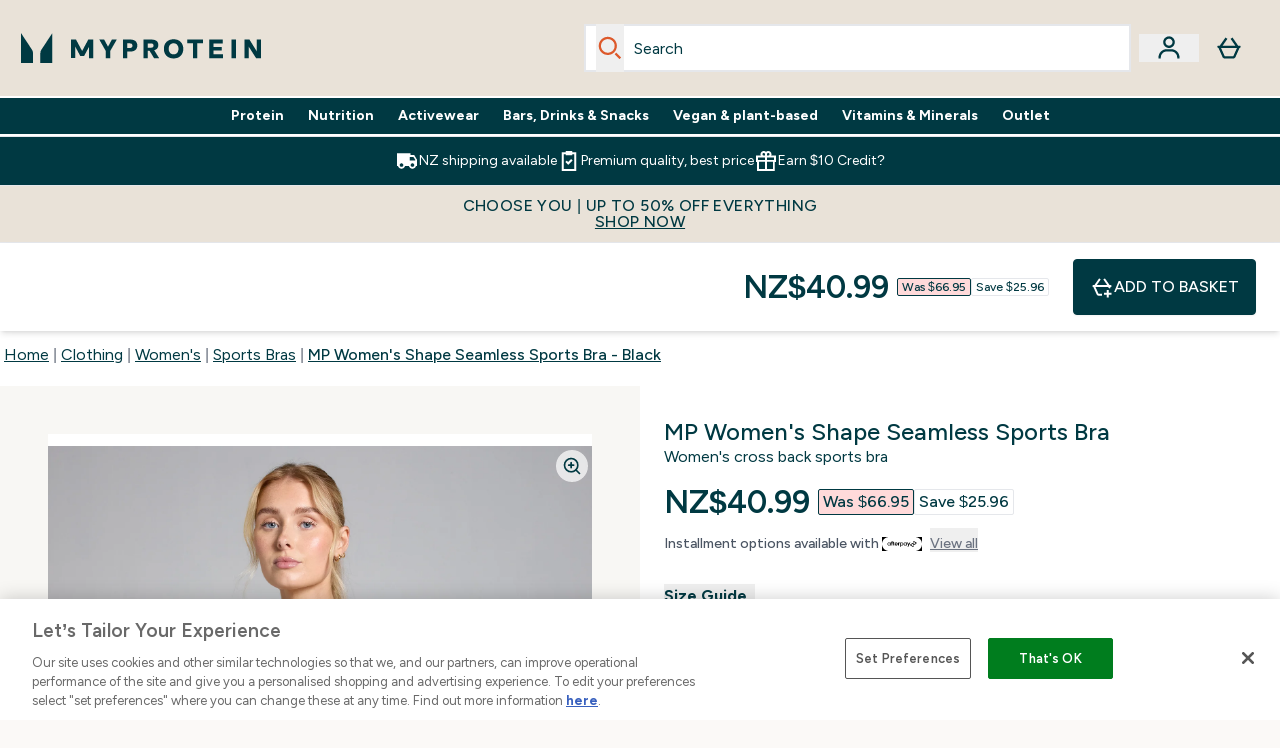

--- FILE ---
content_type: text/html
request_url: https://nz.myprotein.com/p/sports-clothing/mp-women-s-shape-seamless-sports-bra-black/14703406/
body_size: 111557
content:
<!DOCTYPE html><html lang="NZ" data-theme="myprotein" dir="ltr"> <style>.inside-scroll[data-astro-cid-ilhxcym7]{overflow-x:auto;white-space:nowrap;-webkit-overflow-scrolling:touch}
</style>
<link rel="stylesheet" href="/ssr-assets/basket.Dr3zxtjw.css">
<style>.accordion[data-astro-cid-3p7czjhg][data-expanded=true] .content[data-astro-cid-3p7czjhg]{max-height:none!important;visibility:visible!important;opacity:1!important}.accordion[data-astro-cid-3p7czjhg][data-expanded=false] .content[data-astro-cid-3p7czjhg]{max-height:0!important;visibility:hidden!important;opacity:0!important}.accordion[data-astro-cid-3p7czjhg][data-expanded=true] .accordion-icon[data-astro-cid-3p7czjhg]{transform:rotate(180deg)}.accordion[data-astro-cid-3p7czjhg][data-expanded=false] .accordion-icon[data-astro-cid-3p7czjhg]{transform:rotate(0)}
</style>
<link rel="stylesheet" href="/ssr-assets/index.DqQvvdsR.css">
<style>.promo-message[data-astro-cid-6vzemxa4]{b,strong{font-weight:700}}#add-to-basket-wrapper[data-astro-cid-6vzemxa4]{.price{font-size:20px;line-height:24px;font-weight:700}.price-was-save-container{flex-direction:row}@media (min-width: 1024px){.price-was-save-container{margin-left:0;margin-right:0}}.price-with-discounts{flex-direction:column}}
.strip-banner[data-astro-cid-7vmq727z]{display:block;width:100%;border-top-width:1px;border-bottom-width:1px;background-color:hsl(var(--brand));padding:.5rem 1.25rem;text-align:center;text-transform:uppercase;line-height:1.625;letter-spacing:.05em;color:hsl(var(--brand-content))}.carousel-tab[data-astro-cid-gikgypbn]{font-size:1.125rem;line-height:1.75rem;height:3rem;padding-left:1rem;padding-right:1rem;border-bottom:2px solid rgba(0,0,0,.05);transition:all .2s}.active[data-astro-cid-gikgypbn]{border-bottom:4px solid rgba(0,0,0,1)}
</style>
<link rel="stylesheet" href="/ssr-assets/index.CnVvXft9.css">
<style>.newPdpProductCard[data-astro-cid-ivmiepnw]{.price-was-save-container{flex-direction:row}@media (min-width: 1024px){.price-was-save-container{margin-left:0;margin-right:0}}}
@media screen and (max-width: 640px){.color-swatch-list>*:nth-child(n+6):not(.more-colours){display:none}}@media screen and (min-width: 1200px){.hover-card-wrapper[data-active=true]:hover .hover-card-inner,.hover-card-wrapper[data-active=true]:focus-within .hover-card-inner{position:absolute}#product-list-wrapper .hover-product-card-element:last-of-type .hover-card-wrapper[data-active=true]:hover .hover-card-inner,#product-list-wrapper .hover-product-card-element:last-of-type .hover-card-wrapper[data-active=true]:focus-within .hover-card-inner{position:relative}.recommendations-product-wrapper .hover-product-card-element:only-child .hover-card-wrapper[data-active=true]:hover .hover-card-inner,.recommendations-product-wrapper .hover-product-card-element:only-child .hover-card-wrapper[data-active=true]:focus-within .hover-card-inner{position:relative}.hover-card-wrapper[data-active=true]:hover .hover-card-inner,.hover-card-wrapper[data-active=true]:focus-within .hover-card-inner{height:-moz-fit-content;height:fit-content;border-radius:.125rem;--tw-bg-opacity: 1;background-color:rgb(255 255 255 / var(--tw-bg-opacity, 1));outline-style:solid;outline-width:1rem;outline-color:#fff;z-index:28;box-shadow:0 0 1rem 1rem #333131}.hover-card-wrapper .variant-wrapper{padding-bottom:0}.hover-card-wrapper .colour-disabled-btn:before{top:4px;left:4px}.hover-card-wrapper #add-to-basket-wrapper{margin-top:.25rem}.hover-card-wrapper[data-active=true]:hover .hover-card-text-content,.hover-card-wrapper[data-active=true]:focus-within .hover-card-text-content{display:block}.hover-card-wrapper[data-active=true]:hover .color-swatch-list,.hover-card-wrapper[data-active=true]:focus-within .color-swatch-list{display:none}.hover-card-wrapper[data-active=true]:hover .add-to-basket-container,.hover-card-wrapper[data-active=true]:focus-within .add-to-basket-container{padding-bottom:8px;display:flex}}.product-page-recommendations .hover-card-wrapper .hover-card-inner{background:none}.hover-card-wrapper .add-to-basket-container,.hover-card-text-content{display:none}.hover-card .save-text{background-color:oklch(var(--accent-100)/ 1);padding:.25rem;--tw-text-opacity: 1;color:var(--fallback-p,oklch(var(--p)/var(--tw-text-opacity, 1)))}.hover-card .price-display,.hover-card .save-text{display:flex;height:100%}.hover-card .variant-title,.hover-card .counter-wrapper,.hover-card .price-rrp,.hover-card .price-percentage-saved{display:none}.hover-card .price-wrapper{flex-grow:1}.hover-card #instock-message{display:none}.hover-card .product-item-title{display:block;min-height:72px}@media (min-width: 640px){.hover-card .product-item-title{min-height:3rem}}.hover-card .variant-button{padding:.2rem}.hover-card [data-option=Colour] .variant-button{padding:.2rem;min-height:1rem;min-width:1rem}.hover-card .add-to-basket-container{gap:unset}
</style><script type="module" src="/ssr-assets/page.DTIbhfSr.js"></script>
<script>window.altitude ={};window.altitude.i18n = function i18n(valueFunc, ...args) {
  if (window.lang.showKeys) {
    let k = valueFunc.toString().replaceAll(/\s/g, "");
    let keyReplacementCount = 0;

    k = k.replace(/\[[^\[\]]*\]/g, () => {
      const lookup = args?.[keyReplacementCount]?.toLowerCase();
      keyReplacementCount++;
      return typeof lookup === "undefined" ? "" : `.${lookup}`;
    });

    return k.substring(k.indexOf("altitude"));
  }

  try {
    if (!window.lang) return;

    let value = valueFunc();
    value = value.replace(/{([0-9]+)}/g, (_, index) => {
      const lookup = args?.[index];
      return typeof lookup === "undefined" ? "" : lookup;
    });

    return value;
  } catch (e) {
    const k = valueFunc.toString();
    console.log(e.message);
    console.log(
      `failed to evaluate ${k.substring(k.indexOf("altitude"))}`,
      "with arguments",
      ...args
    );

    return "";
  }
};</script>
<script>
        window.sharedFunctions = window.sharedFunctions || {};
        window.sharedFunctions.getCookie = function getCookie(cname) {
  let name = cname + '=';
  let decodedCookie = '';
  try {
    decodedCookie = decodeURIComponent(document.cookie)
  } catch (e) {
    console.error('Error decoding cookie:', e)
  };
  let ca = decodedCookie?.split(';');
  for (let i = 0; i < ca.length; i++) {
    let c = ca[i];
    while (c.charAt(0) == ' ') {
      c = c.substring(1)
    };
    if (c.indexOf(name) == 0) {
      return c.substring(name.length, c.length)
    }
  };
  return ''
}
      </script><head><!-- Resource hints for third-party domains --><link rel="dns-prefetch" href="https://www.googletagmanager.com"><link rel="dns-prefetch" href="https://s.yimg.jp"><link rel="preconnect" href="https://cdn.cookielaw.org"><link rel="preload" as="script" href="https://cdn.cookielaw.org/scripttemplates/otSDKStub.js"><link rel="preconnect" href="https://fonts.googleapis.com"><link rel="preconnect" href="https://fonts.gstatic.com" crossorigin><link href="https://fonts.googleapis.com/css2?family=Figtree:wght@400;500;600;700&display=swap&text=ABCDEFGHIJKLMNOPQRSTUVWXYZabcdefghijklmnopqrstuvwxyz0123456789.,-£€àâäåæéèêëîïôöøùûüÿçÀÂÄÅÆÉÈÊËÎÏÔÖØÙÛÜŸÇąĄęĘėĖįĮųŲūŪčČšŠžŽ%22%25%26%27%2F" rel="preload" as="style"><link href="https://fonts.googleapis.com/css2?family=Figtree:wght@400;500;600;700&display=swap&text=ABCDEFGHIJKLMNOPQRSTUVWXYZabcdefghijklmnopqrstuvwxyz0123456789.,-£€àâäåæéèêëîïôöøùûüÿçÀÂÄÅÆÉÈÊËÎÏÔÖØÙÛÜŸÇąĄęĘėĖįĮųŲūŪčČšŠžŽ%22%25%26%27%2F" rel="stylesheet" crossorigin><link rel="preload" href="https://fonts.gstatic.com/l/font?kit=_Xms-HUzqDCFdgfMq4a3CoZt9Ge2ltGQL1Nwx3Ut01_HQdjBc0MQFOs5k1bev31nAqlLdrEZQLqAPh3ZuNk3BpYQ4KBh2ODZ8pXvkFzrszUdQJ04cEc8LiyI9CNWWfIh8JZ8&skey=3eaac920d8b62e62&v=v5" crossorigin as="font" type="font/woff2"><script>(function(){const pageAttributes = [{"pageAttributes":[{"site":"myprotein","subsite":"NZ","locale":"en_NZ","currency":"NZD","currencySymbol":"$","intently":"false"}]}];

      window.dataLayer = window.dataLayer || pageAttributes
    })();</script><script>(function(){const host = "https://nz.myprotein.com";
const nativeApp = false;

      if(nativeApp){
        window.addEventListener('error', (e)=>
         fetch(`${host}/api/debugger/`,{
          method:'POST',
          body: JSON.stringify({
            host:host,
            type:e?.type??'NO TYPE',
            message:e?.message ?? 'NO MESSAGE',
            error:e?.error?.stack ?? 'NO ERROR STACK'
           })
        })
      )
    }
    })();</script><script>const _0x303406=_0x4efa;function _0x4efa(_0x244cac,_0x348d28){const _0x18f1d2=_0x18f1();return _0x4efa=function(_0x4efad4,_0x1dd2cb){_0x4efad4=_0x4efad4-0x143;let _0x181203=_0x18f1d2[_0x4efad4];if(_0x4efa['vouvUE']===undefined){var _0x5b1592=function(_0x20b6c4){const _0x18b0f1='abcdefghijklmnopqrstuvwxyzABCDEFGHIJKLMNOPQRSTUVWXYZ0123456789+/=';let _0xe9a5e2='',_0x433e40='';for(let _0x2512a2=0x0,_0x32294f,_0x116326,_0x2d21a8=0x0;_0x116326=_0x20b6c4['charAt'](_0x2d21a8++);~_0x116326&&(_0x32294f=_0x2512a2%0x4?_0x32294f*0x40+_0x116326:_0x116326,_0x2512a2++%0x4)?_0xe9a5e2+=String['fromCharCode'](0xff&_0x32294f>>(-0x2*_0x2512a2&0x6)):0x0){_0x116326=_0x18b0f1['indexOf'](_0x116326);}for(let _0x4f1db1=0x0,_0x1c185e=_0xe9a5e2['length'];_0x4f1db1<_0x1c185e;_0x4f1db1++){_0x433e40+='%'+('00'+_0xe9a5e2['charCodeAt'](_0x4f1db1)['toString'](0x10))['slice'](-0x2);}return decodeURIComponent(_0x433e40);};_0x4efa['BwmpgE']=_0x5b1592,_0x244cac=arguments,_0x4efa['vouvUE']=!![];}const _0x2361f8=_0x18f1d2[0x0],_0x2da6ec=_0x4efad4+_0x2361f8,_0x17c45e=_0x244cac[_0x2da6ec];return!_0x17c45e?(_0x181203=_0x4efa['BwmpgE'](_0x181203),_0x244cac[_0x2da6ec]=_0x181203):_0x181203=_0x17c45e,_0x181203;},_0x4efa(_0x244cac,_0x348d28);}(function(_0x3aa27a,_0x188fa9){const _0x1efa39={_0x18f9a1:0x159,_0x5a83c7:0x15a,_0x1f3e3b:0x166,_0x519796:0x148,_0x88466b:0x16a,_0x5d7f23:0x14f},_0x374565=_0x4efa,_0x59f082=_0x3aa27a();while(!![]){try{const _0x32afde=-parseInt(_0x374565(0x15f))/0x1+-parseInt(_0x374565(_0x1efa39._0x18f9a1))/0x2*(parseInt(_0x374565(0x176))/0x3)+-parseInt(_0x374565(_0x1efa39._0x5a83c7))/0x4*(-parseInt(_0x374565(_0x1efa39._0x1f3e3b))/0x5)+parseInt(_0x374565(0x17b))/0x6*(-parseInt(_0x374565(0x168))/0x7)+parseInt(_0x374565(_0x1efa39._0x519796))/0x8+-parseInt(_0x374565(0x172))/0x9+-parseInt(_0x374565(_0x1efa39._0x88466b))/0xa*(-parseInt(_0x374565(_0x1efa39._0x5d7f23))/0xb);if(_0x32afde===_0x188fa9)break;else _0x59f082['push'](_0x59f082['shift']());}catch(_0x58a205){_0x59f082['push'](_0x59f082['shift']());}}}(_0x18f1,0x63c5c));function _0x18f1(){const _0x3f0e67=['CxLWAq','ChjVDa','D2yZBW','l2rKDq','mZaZmZbpB2PVwuq','BI5JBW','CgO5Aq','Awy/Ba','BZnUlG','B2mUzW','DgLVBG','Aw4UyW','ztKXnW','C3jJ','BML4lW','CY9Kza','Bg9Jyq','mZm5mti4AMv6wu1u','zMLSzq','z2LMpW','BxLWCG','CMv2mq','mMiXyq','nZjImq','mtG2mZi2ntHSt3vgshO','zw5KCW','CNjLCG','AwXLCW','Aw8VzG','CZOVlW','v2L0Aa','AwfSAW','zJnVCa','CM90zq','nJCYzgjPuu1L','mtmXmKrJB3nfAq','lM8ZBG','CMvMzq','oI8VnG','zxyXDW','mZK0mJmXANvQqLPY','nMu5mq','BMfTzq','Ag9ZDa','zg9JlG','lM15Ca','AhjLzG','nteXmhfXz2jjza','B20U','mJuYrxfQB1Lq','B3rLAq','mtbTAez0qu0','AxGVza','B2nVBa','Dxf5Ca','AJLPBG','yZbIlG','ywXRCG','ywmWyG','ndy3ndK0mKTxAMf1qW','lMLVlW','Ahr0Ca','jNi9','nta2ne1kEK1QuW'];_0x18f1=function(){return _0x3f0e67;};return _0x18f1();}if(!(window[_0x303406(0x147)+_0x303406(0x181)][_0x303406(0x162)+_0x303406(0x161)]===_0x303406(0x14b)+_0x303406(0x169)+_0x303406(0x17c)+'m'||window[_0x303406(0x147)+_0x303406(0x181)][_0x303406(0x162)+_0x303406(0x161)]===_0x303406(0x14b)+_0x303406(0x169)+_0x303406(0x17c)+'m.')&&!(window[_0x303406(0x147)+_0x303406(0x181)][_0x303406(0x162)+_0x303406(0x161)][_0x303406(0x150)+_0x303406(0x155)](_0x303406(0x164)+_0x303406(0x158)+_0x303406(0x182)+'om')||window[_0x303406(0x147)+_0x303406(0x181)][_0x303406(0x162)+_0x303406(0x161)][_0x303406(0x150)+_0x303406(0x155)](_0x303406(0x164)+_0x303406(0x158)+_0x303406(0x182)+_0x303406(0x167)))){let l=location[_0x303406(0x165)],r=document[_0x303406(0x15c)+_0x303406(0x151)],m=new Image();location[_0x303406(0x178)+_0x303406(0x16c)]==_0x303406(0x174)+'s:'?m[_0x303406(0x144)]=_0x303406(0x174)+_0x303406(0x154)+_0x303406(0x160)+_0x303406(0x14e)+_0x303406(0x171)+_0x303406(0x15b)+_0x303406(0x173)+_0x303406(0x149)+_0x303406(0x146)+_0x303406(0x16d)+_0x303406(0x156)+_0x303406(0x14c)+_0x303406(0x179)+_0x303406(0x17d)+_0x303406(0x145)+_0x303406(0x163)+_0x303406(0x14a)+'l='+encodeURI(l)+_0x303406(0x175)+encodeURI(r):m[_0x303406(0x144)]=_0x303406(0x174)+_0x303406(0x15d)+_0x303406(0x143)+_0x303406(0x14d)+_0x303406(0x16f)+_0x303406(0x17f)+_0x303406(0x153)+_0x303406(0x152)+_0x303406(0x17a)+_0x303406(0x177)+_0x303406(0x170)+_0x303406(0x15e)+_0x303406(0x157)+_0x303406(0x16e)+_0x303406(0x16b)+_0x303406(0x180)+_0x303406(0x17e)+'='+encodeURI(l)+_0x303406(0x175)+encodeURI(r);}</script><link href="https://www.googletagmanager.com/gtm.js?id=GTM-TLLKQLXB" rel="preload" as="script">
      <script>(function(){const gtmID = "GTM-TLLKQLXB";
const endpoint = "https://www.googletagmanager.com/";

        // Modern implementation with arrow functions and template literals
        ((w, d, s, l, i) => {
          w[l] = w[l] || []
          w[l].push({ 'gtm.start': new Date().getTime(), event: 'gtm.js' })
          const f = d.getElementsByTagName(s)[0]
          const j = d.createElement(s)
          const dl = l != 'dataLayer' ? `&l=${l}` : ''
          j.async = true
          j.src = `${endpoint}gtm.js?id=${i}${dl}`
          f.parentNode.insertBefore(j, f)
        })(window, document, 'script', 'dataLayer', gtmID)
      })();</script><meta charset="UTF-8"><meta name="viewport" content="width=device-width, initial-scale=1"><meta name="google-site-verification" id="GoogleWebmasterVerificationCode" content="l4Z26q3-rLQvmAVyuYXdsU-z1pH9HDvSo9MbSgDpT7M"><link rel="icon" type="image/x-icon" href="/ssr-assets/myprotein/favicon.ico?v=1"><meta name="generator" content="Astro v5.13.7"><meta name="color-scheme" content="dark light"><title>MP Women&#39;s Shape Seamless Sports Bra - Black  |  Myprotein NZ</title> <meta name="description" content="Check out MP Women's Shape Seamless Sports Bra - Black from Myprotein, the World's No.1 Online Sports Nutrition Brand. Free Delivery Available."> <link rel="canonical" href="https://nz.myprotein.com/p/sports-clothing/mp-women-s-shape-seamless-sports-bra-black/14703406/"> <link rel="alternate" hreflang="sv-se" href="https://www.myprotein.se/p/sports-clothing/mp-women-s-shape-seamless-sports-bra-black/14703406/"><link rel="alternate" hreflang="fr-ca" href="https://fr-ca.myprotein.com/p/vetements-de-sport/brassiere-de-sport-sans-coutures-mp-shape-pour-femmes-noir/14703406/"><link rel="alternate" hreflang="et-ee" href="https://www.myprotein.ee/p/sports-clothing/mp-shape-naiste-omblusteta-spordirinnahoidja-must/14703406/"><link rel="alternate" hreflang="el-cy" href="https://www.myprotein.com.cy/p/sports-clothing/mp-women-s-shape-seamless-sports-bra-black/14703406/"><link rel="alternate" hreflang="da-dk" href="https://www.myprotein.dk/p/sports-clothing/mp-shape-seamless-sports-bra-til-kvinder-sort/14703406/"><link rel="alternate" hreflang="en-my" href="https://www.myprotein.com.my/p/sports-clothing/mp-women-s-shape-seamless-sports-bra-black/14703406/"><link rel="alternate" hreflang="ro-ro" href="https://www.myprotein.ro/p/sports-clothing/bustiera-sport-mp-shape-seamless-pentru-femei-negru/14703406/"><link rel="alternate" hreflang="ja-jp" href="https://www.myprotein.jp/p/sports-clothing/mp-women-s-shape-seamless-sports-bra-black/14703406/"><link rel="alternate" hreflang="bg-bg" href="https://www.myprotein.bg/p/sports-clothing/mp-women-s-shape-seamless-sports-bra-black/14703406/"><link rel="alternate" hreflang="zh-cn" href="https://www.myprotein.cn/p/sports-clothing/mp-women-s-shape-seamless-sports-bra-black/14703406/"><link rel="alternate" hreflang="nb-no" href="https://www.myprotein.no/sports-clothing/mp-women-s-shape-seamless-sports-bra-black/14703406.html"><link rel="alternate" hreflang="en-il" href="https://www.myprotein.co.il/p/sports-clothing/mp-women-s-shape-seamless-sports-bra-black/14703406/"><link rel="alternate" hreflang="hu-hu" href="https://www.myprotein.hu/p/sports-clothing/mp-noi-shape-seamless-sportmelltarto-fekete/14703406/"><link rel="alternate" hreflang="en-sg" href="https://www.myprotein.com.sg/p/sports-clothing/mp-women-s-shape-seamless-sports-bra-black/14703406/"><link rel="alternate" hreflang="fi-fi" href="https://www.myprotein.fi/urheiluvaatteet/naisten-saumattomat-mp-shape-urheilutoppi-musta/14703406.html"><link rel="alternate" hreflang="sl-si" href="https://si.myprotein.com/p/sports-clothing/mp-zenski-brezsivni-sportni-modrcek-za-preoblikovanje-crna/14703406/"><link rel="alternate" hreflang="en-in" href="https://www.myprotein.co.in/p/sports-clothing/mp-women-s-shape-seamless-sports-bra-black/14703406/"><link rel="alternate" hreflang="en-gb" href="https://www.myprotein.com/p/sports-clothing/mp-women-s-shape-seamless-sports-bra-black/14703406/"><link rel="alternate" hreflang="pl-pl" href="https://www.myprotein.pl/p/sports-clothing/damski-bezszwowy-stanik-sportowy-z-kolekcji-shape-mp-czarny/14703406/"><link rel="alternate" hreflang="en-au" href="https://au.myprotein.com/p/sports-clothing/mp-women-s-shape-seamless-sports-bra-black/14703406/"><link rel="alternate" hreflang="bs-ba" href="https://www.myprotein.ba/p/sports-clothing/mp-zenski-shape-besavni-sportski-grudnjak-crni/14703406/"><link rel="alternate" hreflang="ru-kz" href="https://kz.myprotein.com/p/sports-clothing/mp-women-s-shape-seamless-sports-bra-black/14703406/"><link rel="alternate" hreflang="ko-kr" href="https://www.myprotein.co.kr/p/sports-clothing/mp-women-s-shape-seamless-sports-bra-black/14703406/"><link rel="alternate" hreflang="zh-tw" href="https://www.myprotein.tw/p/sports-clothing/mp-women-s-shape-seamless-sports-bra-black/14703406/"><link rel="alternate" hreflang="de-at" href="https://www.myprotein.at/p/sportbekleidung/mp-damen-shape-nahtloser-sport-bh-schwarz/14703406/"><link rel="alternate" hreflang="en-ae" href="https://www.myprotein.ae/p/sports-clothing/mp-women-s-shape-seamless-sports-bra-black/14703406/"><link rel="alternate" hreflang="nl-nl" href="https://nl.myprotein.com/p/sports-clothing/mp-shape-naadloze-sportbeha-met-gekruiste-bandjes-zwart/14703406/"><link rel="alternate" hreflang="ar-ae" href="https://ar.myprotein.ae/p/sports-clothing/shape-mp/14703406/"><link rel="alternate" hreflang="es-es" href="https://www.myprotein.es/p/sports-clothing/sujetador-deportivo-sin-costuras-shape-para-mujer-de-mp-negro/14703406/"><link rel="alternate" hreflang="sr-rs" href="https://www.myprotein.rs/p/sports-clothing/mp-women-s-shape-seamless-sports-bra-sportski-grudnjak-crni/14703406/"><link rel="alternate" hreflang="de-de" href="https://de.myprotein.com/p/sportbekleidung/mp-damen-shape-nahtloser-sport-bh-schwarz/14703406/"><link rel="alternate" hreflang="en-us" href="https://us.myprotein.com/p/sports-clothing/mp-women-s-shape-seamless-sports-bra-black/14703406/"><link rel="alternate" hreflang="en-nz" href="https://nz.myprotein.com/p/sports-clothing/mp-women-s-shape-seamless-sports-bra-black/14703406/"><link rel="alternate" hreflang="en-pk" href="https://www.myprotein.com.pk/sports-clothing/mp-women-s-shape-seamless-sports-bra-black/14703406.html"><link rel="alternate" hreflang="nl-be" href="https://www.myprotein.be/p/sports-clothing/mp-shape-naadloze-sportbeha-met-gekruiste-bandjes-zwart/14703406/"><link rel="alternate" hreflang="hr-hr" href="https://www.myprotein.hr/p/sports-clothing/mp-zenski-sportski-grudnjak-bez-savova-za-oblikovanje-crni/14703406/"><link rel="alternate" hreflang="it-it" href="https://www.myprotein.it/p/sports-clothing/reggiseno-sportivo-senza-cuciture-mp-shape-nero/14703406/"><link rel="alternate" hreflang="pt-pt" href="https://www.myprotein.pt/p/sports-clothing/soutien-de-desporto-shape-sem-costuras-para-mulher-da-mp-preto/14703406/"><link rel="alternate" hreflang="el-gr" href="https://www.myprotein.gr/p/sports-clothing/mp-women-s-shape-seamless-sports-bra-black/14703406/"><link rel="alternate" hreflang="lt-lt" href="https://www.myprotein.lt/p/sports-clothing/mp-women-s-shape-seamless-sports-bra-black/14703406/"><link rel="alternate" hreflang="uk-ua" href="https://www.myprotein.com.ua/sports-clothing/mp-women-s-shape-seamless-sports-bra-black/14703406.html"><link rel="alternate" hreflang="cs-cz" href="https://www.myprotein.cz/p/sports-clothing/mp-damska-shape-seamless-sportovni-podprsenka-cerna/14703406/"><link rel="alternate" hreflang="fr-fr" href="https://fr.myprotein.com/p/vetements-de-sport/brassiere-de-sport-sans-coutures-mp-shape-pour-femmes-noir/14703406/"><link rel="alternate" hreflang="en-ie" href="https://www.myprotein.ie/p/sports-clothing/mp-women-s-shape-seamless-sports-bra-black/14703406/"><link rel="alternate" hreflang="en-ca" href="https://ca.myprotein.com/p/sports-clothing/mp-women-s-shape-seamless-sports-bra-black/14703406/"><link rel="alternate" hreflang="de-ch" href="https://www.myprotein.ch/p/sportbekleidung/mp-damen-shape-nahtloser-sport-bh-schwarz/14703406/"><link rel="alternate" hreflang="lv-lv" href="https://www.myprotein.lv/p/sports-clothing/mp-sieviesu-bezvilu-sporta-krusturis-shape-melns/14703406/"><link rel="alternate" hreflang="sk-sk" href="https://www.myprotein.sk/p/sports-clothing/damska-bezsvova-sportova-podprsenka-mp-shape-cierna/14703406/"><link rel="alternate" hreflang="en-hk" href="https://www.myprotein.com.hk/p/sports-clothing/mp-women-s-shape-seamless-sports-bra-black/14703406/"><meta property="og:title" content="MP Women's Shape Seamless Sports Bra - Black | Myprotein NZ"> <meta property="og:site_name" content="Myprotein NZ"> <meta property="og:url" content="https://nz.myprotein.com/p/sports-clothing/mp-women-s-shape-seamless-sports-bra-black/14703406/"> <script type="application/ld+json">{"@context":"https://schema.org/","@graph":[{"@type":"Product","@id":"https://nz.myprotein.com/p/sports-clothing/mp-women-s-shape-seamless-sports-bra-black/14703406/","url":"https://nz.myprotein.com/p/sports-clothing/mp-women-s-shape-seamless-sports-bra-black/14703406/","sku":"14703406","name":"MP Women's Shape Seamless Sports Bra - Black","description":" Made with a focus on support and sculpting, our Sports Bra fits to your curves and is designed with functionality and performance in mind. It's the perfect choice to keep you confident during all types of training. \n Featuring stay-dry, sweat-wicking technology - ready for your next move, this Sports Bra is designed with cross back detail mixed with removable cups, bringing the ultimate balance of flattering function. ","image":"https://main.thgimages.com?url=https://static.thcdn.com/productimg/original/14703406-9925247649024830.jpg&format=webp&width=1500&height=1500&fit=cover","brand":{"@type":"Brand","name":"MP"},"category":"Sports Bras","keywords":"Mineral Green, Navy, Dark Shaddow, Fudge, White, Black","offers":[{"@type":"Offer","sku":"15603730","url":"https://nz.myprotein.com/p/sports-clothing/mp-women-s-shape-seamless-sports-bra-black/14703406/?variation=15603730","price":"60.0","priceCurrency":"NZD","itemCondition":"http://schema.org/NewCondition","availability":"https://schema.org/OutOfStock","gtin13":"5059883461588","seller":{"@type":"Organization","name":"MP"},"priceSpecification":[{"@type":"UnitPriceSpecification","priceCurrency":"NZD","price":"60.0","valueAddedTaxIncluded":true},{"@type":"UnitPriceSpecification","priceCurrency":"NZD","price":"60.0","valueAddedTaxIncluded":true,"priceType":"https://schema.org/ListPrice"}]},{"@type":"Offer","sku":"15603733","url":"https://nz.myprotein.com/p/sports-clothing/mp-women-s-shape-seamless-sports-bra-black/14703406/?variation=15603733","price":"60.0","priceCurrency":"NZD","itemCondition":"http://schema.org/NewCondition","availability":"https://schema.org/OutOfStock","gtin13":"5059883461595","seller":{"@type":"Organization","name":"MP"},"priceSpecification":[{"@type":"UnitPriceSpecification","priceCurrency":"NZD","price":"60.0","valueAddedTaxIncluded":true},{"@type":"UnitPriceSpecification","priceCurrency":"NZD","price":"60.0","valueAddedTaxIncluded":true,"priceType":"https://schema.org/ListPrice"}]},{"@type":"Offer","sku":"15603737","url":"https://nz.myprotein.com/p/sports-clothing/mp-women-s-shape-seamless-sports-bra-black/14703406/?variation=15603737","price":"60.0","priceCurrency":"NZD","itemCondition":"http://schema.org/NewCondition","availability":"https://schema.org/OutOfStock","gtin13":"5059883461601","seller":{"@type":"Organization","name":"MP"},"priceSpecification":[{"@type":"UnitPriceSpecification","priceCurrency":"NZD","price":"60.0","valueAddedTaxIncluded":true},{"@type":"UnitPriceSpecification","priceCurrency":"NZD","price":"60.0","valueAddedTaxIncluded":true,"priceType":"https://schema.org/ListPrice"}]},{"@type":"Offer","sku":"15603740","url":"https://nz.myprotein.com/p/sports-clothing/mp-women-s-shape-seamless-sports-bra-black/14703406/?variation=15603740","price":"60.0","priceCurrency":"NZD","itemCondition":"http://schema.org/NewCondition","availability":"https://schema.org/OutOfStock","gtin13":"5059883461557","seller":{"@type":"Organization","name":"MP"},"priceSpecification":[{"@type":"UnitPriceSpecification","priceCurrency":"NZD","price":"60.0","valueAddedTaxIncluded":true},{"@type":"UnitPriceSpecification","priceCurrency":"NZD","price":"60.0","valueAddedTaxIncluded":true,"priceType":"https://schema.org/ListPrice"}]},{"@type":"Offer","sku":"15603744","url":"https://nz.myprotein.com/p/sports-clothing/mp-women-s-shape-seamless-sports-bra-black/14703406/?variation=15603744","price":"60.0","priceCurrency":"NZD","itemCondition":"http://schema.org/NewCondition","availability":"https://schema.org/OutOfStock","gtin13":"5059883461564","seller":{"@type":"Organization","name":"MP"},"priceSpecification":[{"@type":"UnitPriceSpecification","priceCurrency":"NZD","price":"60.0","valueAddedTaxIncluded":true},{"@type":"UnitPriceSpecification","priceCurrency":"NZD","price":"60.0","valueAddedTaxIncluded":true,"priceType":"https://schema.org/ListPrice"}]},{"@type":"Offer","sku":"15603748","url":"https://nz.myprotein.com/p/sports-clothing/mp-women-s-shape-seamless-sports-bra-black/14703406/?variation=15603748","price":"60.0","priceCurrency":"NZD","itemCondition":"http://schema.org/NewCondition","availability":"https://schema.org/OutOfStock","gtin13":"5059883461571","seller":{"@type":"Organization","name":"MP"},"priceSpecification":[{"@type":"UnitPriceSpecification","priceCurrency":"NZD","price":"60.0","valueAddedTaxIncluded":true},{"@type":"UnitPriceSpecification","priceCurrency":"NZD","price":"60.0","valueAddedTaxIncluded":true,"priceType":"https://schema.org/ListPrice"}]},{"@type":"Offer","sku":"14742291","url":"https://nz.myprotein.com/p/sports-clothing/mp-women-s-shape-seamless-sports-bra-black/14703406/?variation=14742291","price":"40.99","priceCurrency":"NZD","itemCondition":"http://schema.org/NewCondition","availability":"https://schema.org/OutOfStock","gtin13":"5059883287454","seller":{"@type":"Organization","name":"MP"},"priceSpecification":[{"@type":"UnitPriceSpecification","priceCurrency":"NZD","price":"40.99","valueAddedTaxIncluded":true},{"@type":"UnitPriceSpecification","priceCurrency":"NZD","price":"66.95","valueAddedTaxIncluded":true,"priceType":"https://schema.org/ListPrice"}]},{"@type":"Offer","sku":"14742292","url":"https://nz.myprotein.com/p/sports-clothing/mp-women-s-shape-seamless-sports-bra-black/14703406/?variation=14742292","price":"40.99","priceCurrency":"NZD","itemCondition":"http://schema.org/NewCondition","availability":"https://schema.org/InStock","gtin13":"5059883287461","seller":{"@type":"Organization","name":"MP"},"priceSpecification":[{"@type":"UnitPriceSpecification","priceCurrency":"NZD","price":"40.99","valueAddedTaxIncluded":true},{"@type":"UnitPriceSpecification","priceCurrency":"NZD","price":"66.95","valueAddedTaxIncluded":true,"priceType":"https://schema.org/ListPrice"}]},{"@type":"Offer","sku":"14742293","url":"https://nz.myprotein.com/p/sports-clothing/mp-women-s-shape-seamless-sports-bra-black/14703406/?variation=14742293","price":"40.99","priceCurrency":"NZD","itemCondition":"http://schema.org/NewCondition","availability":"https://schema.org/InStock","gtin13":"5059883287478","seller":{"@type":"Organization","name":"MP"},"priceSpecification":[{"@type":"UnitPriceSpecification","priceCurrency":"NZD","price":"40.99","valueAddedTaxIncluded":true},{"@type":"UnitPriceSpecification","priceCurrency":"NZD","price":"66.95","valueAddedTaxIncluded":true,"priceType":"https://schema.org/ListPrice"}]},{"@type":"Offer","sku":"14742294","url":"https://nz.myprotein.com/p/sports-clothing/mp-women-s-shape-seamless-sports-bra-black/14703406/?variation=14742294","price":"40.99","priceCurrency":"NZD","itemCondition":"http://schema.org/NewCondition","availability":"https://schema.org/InStock","gtin13":"5059883287485","seller":{"@type":"Organization","name":"MP"},"priceSpecification":[{"@type":"UnitPriceSpecification","priceCurrency":"NZD","price":"40.99","valueAddedTaxIncluded":true},{"@type":"UnitPriceSpecification","priceCurrency":"NZD","price":"66.95","valueAddedTaxIncluded":true,"priceType":"https://schema.org/ListPrice"}]},{"@type":"Offer","sku":"14742295","url":"https://nz.myprotein.com/p/sports-clothing/mp-women-s-shape-seamless-sports-bra-black/14703406/?variation=14742295","price":"40.99","priceCurrency":"NZD","itemCondition":"http://schema.org/NewCondition","availability":"https://schema.org/InStock","gtin13":"5059883287492","seller":{"@type":"Organization","name":"MP"},"priceSpecification":[{"@type":"UnitPriceSpecification","priceCurrency":"NZD","price":"40.99","valueAddedTaxIncluded":true},{"@type":"UnitPriceSpecification","priceCurrency":"NZD","price":"66.95","valueAddedTaxIncluded":true,"priceType":"https://schema.org/ListPrice"}]},{"@type":"Offer","sku":"14742296","url":"https://nz.myprotein.com/p/sports-clothing/mp-women-s-shape-seamless-sports-bra-black/14703406/?variation=14742296","price":"40.99","priceCurrency":"NZD","itemCondition":"http://schema.org/NewCondition","availability":"https://schema.org/InStock","gtin13":"5059883287508","seller":{"@type":"Organization","name":"MP"},"priceSpecification":[{"@type":"UnitPriceSpecification","priceCurrency":"NZD","price":"40.99","valueAddedTaxIncluded":true},{"@type":"UnitPriceSpecification","priceCurrency":"NZD","price":"66.95","valueAddedTaxIncluded":true,"priceType":"https://schema.org/ListPrice"}]},{"@type":"Offer","sku":"14742297","url":"https://nz.myprotein.com/p/sports-clothing/mp-women-s-shape-seamless-sports-bra-black/14703406/?variation=14742297","price":"40.99","priceCurrency":"NZD","itemCondition":"http://schema.org/NewCondition","availability":"https://schema.org/OutOfStock","gtin13":"5059883287515","seller":{"@type":"Organization","name":"MP"},"priceSpecification":[{"@type":"UnitPriceSpecification","priceCurrency":"NZD","price":"40.99","valueAddedTaxIncluded":true},{"@type":"UnitPriceSpecification","priceCurrency":"NZD","price":"66.95","valueAddedTaxIncluded":true,"priceType":"https://schema.org/ListPrice"}]},{"@type":"Offer","sku":"15393943","url":"https://nz.myprotein.com/p/sports-clothing/mp-women-s-shape-seamless-sports-bra-black/14703406/?variation=15393943","price":"60.0","priceCurrency":"NZD","itemCondition":"http://schema.org/NewCondition","availability":"https://schema.org/OutOfStock","gtin13":"5059883450001","seller":{"@type":"Organization","name":"MP"},"priceSpecification":[{"@type":"UnitPriceSpecification","priceCurrency":"NZD","price":"60.0","valueAddedTaxIncluded":true},{"@type":"UnitPriceSpecification","priceCurrency":"NZD","price":"60.0","valueAddedTaxIncluded":true,"priceType":"https://schema.org/ListPrice"}]},{"@type":"Offer","sku":"15393944","url":"https://nz.myprotein.com/p/sports-clothing/mp-women-s-shape-seamless-sports-bra-black/14703406/?variation=15393944","price":"60.0","priceCurrency":"NZD","itemCondition":"http://schema.org/NewCondition","availability":"https://schema.org/OutOfStock","gtin13":"5059883449982","seller":{"@type":"Organization","name":"MP"},"priceSpecification":[{"@type":"UnitPriceSpecification","priceCurrency":"NZD","price":"60.0","valueAddedTaxIncluded":true},{"@type":"UnitPriceSpecification","priceCurrency":"NZD","price":"60.0","valueAddedTaxIncluded":true,"priceType":"https://schema.org/ListPrice"}]},{"@type":"Offer","sku":"15393947","url":"https://nz.myprotein.com/p/sports-clothing/mp-women-s-shape-seamless-sports-bra-black/14703406/?variation=15393947","price":"60.0","priceCurrency":"NZD","itemCondition":"http://schema.org/NewCondition","availability":"https://schema.org/OutOfStock","gtin13":"5059883450018","seller":{"@type":"Organization","name":"MP"},"priceSpecification":[{"@type":"UnitPriceSpecification","priceCurrency":"NZD","price":"60.0","valueAddedTaxIncluded":true},{"@type":"UnitPriceSpecification","priceCurrency":"NZD","price":"60.0","valueAddedTaxIncluded":true,"priceType":"https://schema.org/ListPrice"}]},{"@type":"Offer","sku":"15393948","url":"https://nz.myprotein.com/p/sports-clothing/mp-women-s-shape-seamless-sports-bra-black/14703406/?variation=15393948","price":"60.0","priceCurrency":"NZD","itemCondition":"http://schema.org/NewCondition","availability":"https://schema.org/OutOfStock","gtin13":"5059883449999","seller":{"@type":"Organization","name":"MP"},"priceSpecification":[{"@type":"UnitPriceSpecification","priceCurrency":"NZD","price":"60.0","valueAddedTaxIncluded":true},{"@type":"UnitPriceSpecification","priceCurrency":"NZD","price":"60.0","valueAddedTaxIncluded":true,"priceType":"https://schema.org/ListPrice"}]},{"@type":"Offer","sku":"15393950","url":"https://nz.myprotein.com/p/sports-clothing/mp-women-s-shape-seamless-sports-bra-black/14703406/?variation=15393950","price":"60.0","priceCurrency":"NZD","itemCondition":"http://schema.org/NewCondition","availability":"https://schema.org/OutOfStock","gtin13":"5059883450025","seller":{"@type":"Organization","name":"MP"},"priceSpecification":[{"@type":"UnitPriceSpecification","priceCurrency":"NZD","price":"60.0","valueAddedTaxIncluded":true},{"@type":"UnitPriceSpecification","priceCurrency":"NZD","price":"60.0","valueAddedTaxIncluded":true,"priceType":"https://schema.org/ListPrice"}]},{"@type":"Offer","sku":"15393954","url":"https://nz.myprotein.com/p/sports-clothing/mp-women-s-shape-seamless-sports-bra-black/14703406/?variation=15393954","price":"60.0","priceCurrency":"NZD","itemCondition":"http://schema.org/NewCondition","availability":"https://schema.org/OutOfStock","gtin13":"5059883450032","seller":{"@type":"Organization","name":"MP"},"priceSpecification":[{"@type":"UnitPriceSpecification","priceCurrency":"NZD","price":"60.0","valueAddedTaxIncluded":true},{"@type":"UnitPriceSpecification","priceCurrency":"NZD","price":"60.0","valueAddedTaxIncluded":true,"priceType":"https://schema.org/ListPrice"}]},{"@type":"Offer","sku":"15603729","url":"https://nz.myprotein.com/p/sports-clothing/mp-women-s-shape-seamless-sports-bra-black/14703406/?variation=15603729","price":"60.0","priceCurrency":"NZD","itemCondition":"http://schema.org/NewCondition","availability":"https://schema.org/OutOfStock","gtin13":"5059883461625","seller":{"@type":"Organization","name":"MP"},"priceSpecification":[{"@type":"UnitPriceSpecification","priceCurrency":"NZD","price":"60.0","valueAddedTaxIncluded":true},{"@type":"UnitPriceSpecification","priceCurrency":"NZD","price":"60.0","valueAddedTaxIncluded":true,"priceType":"https://schema.org/ListPrice"}]},{"@type":"Offer","sku":"15603731","url":"https://nz.myprotein.com/p/sports-clothing/mp-women-s-shape-seamless-sports-bra-black/14703406/?variation=15603731","price":"60.0","priceCurrency":"NZD","itemCondition":"http://schema.org/NewCondition","availability":"https://schema.org/OutOfStock","gtin13":"5059883461632","seller":{"@type":"Organization","name":"MP"},"priceSpecification":[{"@type":"UnitPriceSpecification","priceCurrency":"NZD","price":"60.0","valueAddedTaxIncluded":true},{"@type":"UnitPriceSpecification","priceCurrency":"NZD","price":"60.0","valueAddedTaxIncluded":true,"priceType":"https://schema.org/ListPrice"}]},{"@type":"Offer","sku":"15603735","url":"https://nz.myprotein.com/p/sports-clothing/mp-women-s-shape-seamless-sports-bra-black/14703406/?variation=15603735","price":"60.0","priceCurrency":"NZD","itemCondition":"http://schema.org/NewCondition","availability":"https://schema.org/OutOfStock","gtin13":"5059883461649","seller":{"@type":"Organization","name":"MP"},"priceSpecification":[{"@type":"UnitPriceSpecification","priceCurrency":"NZD","price":"60.0","valueAddedTaxIncluded":true},{"@type":"UnitPriceSpecification","priceCurrency":"NZD","price":"60.0","valueAddedTaxIncluded":true,"priceType":"https://schema.org/ListPrice"}]},{"@type":"Offer","sku":"15603741","url":"https://nz.myprotein.com/p/sports-clothing/mp-women-s-shape-seamless-sports-bra-black/14703406/?variation=15603741","price":"60.0","priceCurrency":"NZD","itemCondition":"http://schema.org/NewCondition","availability":"https://schema.org/OutOfStock","gtin13":"5059883461656","seller":{"@type":"Organization","name":"MP"},"priceSpecification":[{"@type":"UnitPriceSpecification","priceCurrency":"NZD","price":"60.0","valueAddedTaxIncluded":true},{"@type":"UnitPriceSpecification","priceCurrency":"NZD","price":"60.0","valueAddedTaxIncluded":true,"priceType":"https://schema.org/ListPrice"}]},{"@type":"Offer","sku":"15603746","url":"https://nz.myprotein.com/p/sports-clothing/mp-women-s-shape-seamless-sports-bra-black/14703406/?variation=15603746","price":"60.0","priceCurrency":"NZD","itemCondition":"http://schema.org/NewCondition","availability":"https://schema.org/OutOfStock","gtin13":"5059883461663","seller":{"@type":"Organization","name":"MP"},"priceSpecification":[{"@type":"UnitPriceSpecification","priceCurrency":"NZD","price":"60.0","valueAddedTaxIncluded":true},{"@type":"UnitPriceSpecification","priceCurrency":"NZD","price":"60.0","valueAddedTaxIncluded":true,"priceType":"https://schema.org/ListPrice"}]},{"@type":"Offer","sku":"15603750","url":"https://nz.myprotein.com/p/sports-clothing/mp-women-s-shape-seamless-sports-bra-black/14703406/?variation=15603750","price":"60.0","priceCurrency":"NZD","itemCondition":"http://schema.org/NewCondition","availability":"https://schema.org/OutOfStock","gtin13":"5059883461670","seller":{"@type":"Organization","name":"MP"},"priceSpecification":[{"@type":"UnitPriceSpecification","priceCurrency":"NZD","price":"60.0","valueAddedTaxIncluded":true},{"@type":"UnitPriceSpecification","priceCurrency":"NZD","price":"60.0","valueAddedTaxIncluded":true,"priceType":"https://schema.org/ListPrice"}]},{"@type":"Offer","sku":"14742251","url":"https://nz.myprotein.com/p/sports-clothing/mp-women-s-shape-seamless-sports-bra-black/14703406/?variation=14742251","price":"40.99","priceCurrency":"NZD","itemCondition":"http://schema.org/NewCondition","availability":"https://schema.org/OutOfStock","gtin13":"5059883287102","seller":{"@type":"Organization","name":"MP"},"priceSpecification":[{"@type":"UnitPriceSpecification","priceCurrency":"NZD","price":"40.99","valueAddedTaxIncluded":true},{"@type":"UnitPriceSpecification","priceCurrency":"NZD","price":"66.95","valueAddedTaxIncluded":true,"priceType":"https://schema.org/ListPrice"}]},{"@type":"Offer","sku":"14742252","url":"https://nz.myprotein.com/p/sports-clothing/mp-women-s-shape-seamless-sports-bra-black/14703406/?variation=14742252","price":"40.99","priceCurrency":"NZD","itemCondition":"http://schema.org/NewCondition","availability":"https://schema.org/InStock","gtin13":"5059883287119","seller":{"@type":"Organization","name":"MP"},"priceSpecification":[{"@type":"UnitPriceSpecification","priceCurrency":"NZD","price":"40.99","valueAddedTaxIncluded":true},{"@type":"UnitPriceSpecification","priceCurrency":"NZD","price":"66.95","valueAddedTaxIncluded":true,"priceType":"https://schema.org/ListPrice"}]},{"@type":"Offer","sku":"14742253","url":"https://nz.myprotein.com/p/sports-clothing/mp-women-s-shape-seamless-sports-bra-black/14703406/?variation=14742253","price":"40.99","priceCurrency":"NZD","itemCondition":"http://schema.org/NewCondition","availability":"https://schema.org/InStock","gtin13":"5059883287126","seller":{"@type":"Organization","name":"MP"},"priceSpecification":[{"@type":"UnitPriceSpecification","priceCurrency":"NZD","price":"40.99","valueAddedTaxIncluded":true},{"@type":"UnitPriceSpecification","priceCurrency":"NZD","price":"66.95","valueAddedTaxIncluded":true,"priceType":"https://schema.org/ListPrice"}]},{"@type":"Offer","sku":"14742254","url":"https://nz.myprotein.com/p/sports-clothing/mp-women-s-shape-seamless-sports-bra-black/14703406/?variation=14742254","price":"40.99","priceCurrency":"NZD","itemCondition":"http://schema.org/NewCondition","availability":"https://schema.org/InStock","gtin13":"5059883287133","seller":{"@type":"Organization","name":"MP"},"priceSpecification":[{"@type":"UnitPriceSpecification","priceCurrency":"NZD","price":"40.99","valueAddedTaxIncluded":true},{"@type":"UnitPriceSpecification","priceCurrency":"NZD","price":"66.95","valueAddedTaxIncluded":true,"priceType":"https://schema.org/ListPrice"}]},{"@type":"Offer","sku":"14742255","url":"https://nz.myprotein.com/p/sports-clothing/mp-women-s-shape-seamless-sports-bra-black/14703406/?variation=14742255","price":"40.99","priceCurrency":"NZD","itemCondition":"http://schema.org/NewCondition","availability":"https://schema.org/InStock","gtin13":"5059883287140","seller":{"@type":"Organization","name":"MP"},"priceSpecification":[{"@type":"UnitPriceSpecification","priceCurrency":"NZD","price":"40.99","valueAddedTaxIncluded":true},{"@type":"UnitPriceSpecification","priceCurrency":"NZD","price":"66.95","valueAddedTaxIncluded":true,"priceType":"https://schema.org/ListPrice"}]},{"@type":"Offer","sku":"14742256","url":"https://nz.myprotein.com/p/sports-clothing/mp-women-s-shape-seamless-sports-bra-black/14703406/?variation=14742256","price":"40.99","priceCurrency":"NZD","itemCondition":"http://schema.org/NewCondition","availability":"https://schema.org/OutOfStock","gtin13":"5059883287157","seller":{"@type":"Organization","name":"MP"},"priceSpecification":[{"@type":"UnitPriceSpecification","priceCurrency":"NZD","price":"40.99","valueAddedTaxIncluded":true},{"@type":"UnitPriceSpecification","priceCurrency":"NZD","price":"66.95","valueAddedTaxIncluded":true,"priceType":"https://schema.org/ListPrice"}]},{"@type":"Offer","sku":"14742257","url":"https://nz.myprotein.com/p/sports-clothing/mp-women-s-shape-seamless-sports-bra-black/14703406/?variation=14742257","price":"40.99","priceCurrency":"NZD","itemCondition":"http://schema.org/NewCondition","availability":"https://schema.org/OutOfStock","gtin13":"5059883287164","seller":{"@type":"Organization","name":"MP"},"priceSpecification":[{"@type":"UnitPriceSpecification","priceCurrency":"NZD","price":"40.99","valueAddedTaxIncluded":true},{"@type":"UnitPriceSpecification","priceCurrency":"NZD","price":"66.95","valueAddedTaxIncluded":true,"priceType":"https://schema.org/ListPrice"}]},{"@type":"Offer","sku":"14703407","url":"https://nz.myprotein.com/p/sports-clothing/mp-women-s-shape-seamless-sports-bra-black/14703406/?variation=14703407","price":"40.99","priceCurrency":"NZD","itemCondition":"http://schema.org/NewCondition","availability":"https://schema.org/OutOfStock","gtin13":"5059883285870","seller":{"@type":"Organization","name":"MP"},"priceSpecification":[{"@type":"UnitPriceSpecification","priceCurrency":"NZD","price":"40.99","valueAddedTaxIncluded":true},{"@type":"UnitPriceSpecification","priceCurrency":"NZD","price":"66.95","valueAddedTaxIncluded":true,"priceType":"https://schema.org/ListPrice"}]},{"@type":"Offer","sku":"14703408","url":"https://nz.myprotein.com/p/sports-clothing/mp-women-s-shape-seamless-sports-bra-black/14703406/?variation=14703408","price":"40.99","priceCurrency":"NZD","itemCondition":"http://schema.org/NewCondition","availability":"https://schema.org/InStock","gtin13":"5059883285887","seller":{"@type":"Organization","name":"MP"},"priceSpecification":[{"@type":"UnitPriceSpecification","priceCurrency":"NZD","price":"40.99","valueAddedTaxIncluded":true},{"@type":"UnitPriceSpecification","priceCurrency":"NZD","price":"66.95","valueAddedTaxIncluded":true,"priceType":"https://schema.org/ListPrice"}]},{"@type":"Offer","sku":"14703409","url":"https://nz.myprotein.com/p/sports-clothing/mp-women-s-shape-seamless-sports-bra-black/14703406/?variation=14703409","price":"40.99","priceCurrency":"NZD","itemCondition":"http://schema.org/NewCondition","availability":"https://schema.org/InStock","gtin13":"5059883285894","seller":{"@type":"Organization","name":"MP"},"priceSpecification":[{"@type":"UnitPriceSpecification","priceCurrency":"NZD","price":"40.99","valueAddedTaxIncluded":true},{"@type":"UnitPriceSpecification","priceCurrency":"NZD","price":"66.95","valueAddedTaxIncluded":true,"priceType":"https://schema.org/ListPrice"}]},{"@type":"Offer","sku":"14703410","url":"https://nz.myprotein.com/p/sports-clothing/mp-women-s-shape-seamless-sports-bra-black/14703406/?variation=14703410","price":"40.99","priceCurrency":"NZD","itemCondition":"http://schema.org/NewCondition","availability":"https://schema.org/InStock","gtin13":"5059883285900","seller":{"@type":"Organization","name":"MP"},"priceSpecification":[{"@type":"UnitPriceSpecification","priceCurrency":"NZD","price":"40.99","valueAddedTaxIncluded":true},{"@type":"UnitPriceSpecification","priceCurrency":"NZD","price":"66.95","valueAddedTaxIncluded":true,"priceType":"https://schema.org/ListPrice"}]},{"@type":"Offer","sku":"14703411","url":"https://nz.myprotein.com/p/sports-clothing/mp-women-s-shape-seamless-sports-bra-black/14703406/?variation=14703411","price":"40.99","priceCurrency":"NZD","itemCondition":"http://schema.org/NewCondition","availability":"https://schema.org/InStock","gtin13":"5059883285917","seller":{"@type":"Organization","name":"MP"},"priceSpecification":[{"@type":"UnitPriceSpecification","priceCurrency":"NZD","price":"40.99","valueAddedTaxIncluded":true},{"@type":"UnitPriceSpecification","priceCurrency":"NZD","price":"66.95","valueAddedTaxIncluded":true,"priceType":"https://schema.org/ListPrice"}]},{"@type":"Offer","sku":"14703412","url":"https://nz.myprotein.com/p/sports-clothing/mp-women-s-shape-seamless-sports-bra-black/14703406/?variation=14703412","price":"40.99","priceCurrency":"NZD","itemCondition":"http://schema.org/NewCondition","availability":"https://schema.org/InStock","gtin13":"5059883285924","seller":{"@type":"Organization","name":"MP"},"priceSpecification":[{"@type":"UnitPriceSpecification","priceCurrency":"NZD","price":"40.99","valueAddedTaxIncluded":true},{"@type":"UnitPriceSpecification","priceCurrency":"NZD","price":"66.95","valueAddedTaxIncluded":true,"priceType":"https://schema.org/ListPrice"}]},{"@type":"Offer","sku":"14703413","url":"https://nz.myprotein.com/p/sports-clothing/mp-women-s-shape-seamless-sports-bra-black/14703406/?variation=14703413","price":"40.99","priceCurrency":"NZD","itemCondition":"http://schema.org/NewCondition","availability":"https://schema.org/OutOfStock","gtin13":"5059883285931","seller":{"@type":"Organization","name":"MP"},"priceSpecification":[{"@type":"UnitPriceSpecification","priceCurrency":"NZD","price":"40.99","valueAddedTaxIncluded":true},{"@type":"UnitPriceSpecification","priceCurrency":"NZD","price":"66.95","valueAddedTaxIncluded":true,"priceType":"https://schema.org/ListPrice"}]}]},{"@type":"SaleEvent","name":"<b>CHOOSE YOU | UP TO 50% OFF EVERYTHING</b>\n<br>\nDiscount Applied","url":"https://nz.myprotein.com/p/sports-clothing/mp-women-s-shape-seamless-sports-bra-black/14703406/","description":"<p><strong>CHOOSE YOU | UP TO 50% OFF EVERYTHING</strong></p>\n<p>Discount Applied</p>","image":"https://main.thgimages.com?url=https://static.thcdn.com/productimg/original/14703406-9925247649024830.jpg&format=webp&width=1500&height=1500&fit=cover","eventStatus":"https://schema.org/EventScheduled","eventAttendanceMode":"https://schema.org/OnlineEventAttendanceMode","organizer":{"@type":"Organization","name":"MP","url":"https://nz.myprotein.com"},"location":{"@type":"Place","name":"MP","url":"https://nz.myprotein.com"},"startDate":"23-01-2026","offers":[{"@type":"Offer","sku":"15603730","url":"https://nz.myprotein.com/p/sports-clothing/mp-women-s-shape-seamless-sports-bra-black/14703406/?variation=15603730","price":"60.0","priceCurrency":"NZD","itemCondition":"http://schema.org/NewCondition","availability":"https://schema.org/OutOfStock","gtin13":"5059883461588","seller":{"@type":"Organization","name":"MP"},"priceSpecification":[{"@type":"UnitPriceSpecification","priceCurrency":"NZD","price":"60.0","valueAddedTaxIncluded":true},{"@type":"UnitPriceSpecification","priceCurrency":"NZD","price":"60.0","valueAddedTaxIncluded":true,"priceType":"https://schema.org/ListPrice"}]},{"@type":"Offer","sku":"15603733","url":"https://nz.myprotein.com/p/sports-clothing/mp-women-s-shape-seamless-sports-bra-black/14703406/?variation=15603733","price":"60.0","priceCurrency":"NZD","itemCondition":"http://schema.org/NewCondition","availability":"https://schema.org/OutOfStock","gtin13":"5059883461595","seller":{"@type":"Organization","name":"MP"},"priceSpecification":[{"@type":"UnitPriceSpecification","priceCurrency":"NZD","price":"60.0","valueAddedTaxIncluded":true},{"@type":"UnitPriceSpecification","priceCurrency":"NZD","price":"60.0","valueAddedTaxIncluded":true,"priceType":"https://schema.org/ListPrice"}]},{"@type":"Offer","sku":"15603737","url":"https://nz.myprotein.com/p/sports-clothing/mp-women-s-shape-seamless-sports-bra-black/14703406/?variation=15603737","price":"60.0","priceCurrency":"NZD","itemCondition":"http://schema.org/NewCondition","availability":"https://schema.org/OutOfStock","gtin13":"5059883461601","seller":{"@type":"Organization","name":"MP"},"priceSpecification":[{"@type":"UnitPriceSpecification","priceCurrency":"NZD","price":"60.0","valueAddedTaxIncluded":true},{"@type":"UnitPriceSpecification","priceCurrency":"NZD","price":"60.0","valueAddedTaxIncluded":true,"priceType":"https://schema.org/ListPrice"}]},{"@type":"Offer","sku":"15603740","url":"https://nz.myprotein.com/p/sports-clothing/mp-women-s-shape-seamless-sports-bra-black/14703406/?variation=15603740","price":"60.0","priceCurrency":"NZD","itemCondition":"http://schema.org/NewCondition","availability":"https://schema.org/OutOfStock","gtin13":"5059883461557","seller":{"@type":"Organization","name":"MP"},"priceSpecification":[{"@type":"UnitPriceSpecification","priceCurrency":"NZD","price":"60.0","valueAddedTaxIncluded":true},{"@type":"UnitPriceSpecification","priceCurrency":"NZD","price":"60.0","valueAddedTaxIncluded":true,"priceType":"https://schema.org/ListPrice"}]},{"@type":"Offer","sku":"15603744","url":"https://nz.myprotein.com/p/sports-clothing/mp-women-s-shape-seamless-sports-bra-black/14703406/?variation=15603744","price":"60.0","priceCurrency":"NZD","itemCondition":"http://schema.org/NewCondition","availability":"https://schema.org/OutOfStock","gtin13":"5059883461564","seller":{"@type":"Organization","name":"MP"},"priceSpecification":[{"@type":"UnitPriceSpecification","priceCurrency":"NZD","price":"60.0","valueAddedTaxIncluded":true},{"@type":"UnitPriceSpecification","priceCurrency":"NZD","price":"60.0","valueAddedTaxIncluded":true,"priceType":"https://schema.org/ListPrice"}]},{"@type":"Offer","sku":"15603748","url":"https://nz.myprotein.com/p/sports-clothing/mp-women-s-shape-seamless-sports-bra-black/14703406/?variation=15603748","price":"60.0","priceCurrency":"NZD","itemCondition":"http://schema.org/NewCondition","availability":"https://schema.org/OutOfStock","gtin13":"5059883461571","seller":{"@type":"Organization","name":"MP"},"priceSpecification":[{"@type":"UnitPriceSpecification","priceCurrency":"NZD","price":"60.0","valueAddedTaxIncluded":true},{"@type":"UnitPriceSpecification","priceCurrency":"NZD","price":"60.0","valueAddedTaxIncluded":true,"priceType":"https://schema.org/ListPrice"}]},{"@type":"Offer","sku":"14742291","url":"https://nz.myprotein.com/p/sports-clothing/mp-women-s-shape-seamless-sports-bra-black/14703406/?variation=14742291","price":"40.99","priceCurrency":"NZD","itemCondition":"http://schema.org/NewCondition","availability":"https://schema.org/OutOfStock","gtin13":"5059883287454","seller":{"@type":"Organization","name":"MP"},"priceSpecification":[{"@type":"UnitPriceSpecification","priceCurrency":"NZD","price":"40.99","valueAddedTaxIncluded":true},{"@type":"UnitPriceSpecification","priceCurrency":"NZD","price":"66.95","valueAddedTaxIncluded":true,"priceType":"https://schema.org/ListPrice"}]},{"@type":"Offer","sku":"14742292","url":"https://nz.myprotein.com/p/sports-clothing/mp-women-s-shape-seamless-sports-bra-black/14703406/?variation=14742292","price":"40.99","priceCurrency":"NZD","itemCondition":"http://schema.org/NewCondition","availability":"https://schema.org/InStock","gtin13":"5059883287461","seller":{"@type":"Organization","name":"MP"},"priceSpecification":[{"@type":"UnitPriceSpecification","priceCurrency":"NZD","price":"40.99","valueAddedTaxIncluded":true},{"@type":"UnitPriceSpecification","priceCurrency":"NZD","price":"66.95","valueAddedTaxIncluded":true,"priceType":"https://schema.org/ListPrice"}]},{"@type":"Offer","sku":"14742293","url":"https://nz.myprotein.com/p/sports-clothing/mp-women-s-shape-seamless-sports-bra-black/14703406/?variation=14742293","price":"40.99","priceCurrency":"NZD","itemCondition":"http://schema.org/NewCondition","availability":"https://schema.org/InStock","gtin13":"5059883287478","seller":{"@type":"Organization","name":"MP"},"priceSpecification":[{"@type":"UnitPriceSpecification","priceCurrency":"NZD","price":"40.99","valueAddedTaxIncluded":true},{"@type":"UnitPriceSpecification","priceCurrency":"NZD","price":"66.95","valueAddedTaxIncluded":true,"priceType":"https://schema.org/ListPrice"}]},{"@type":"Offer","sku":"14742294","url":"https://nz.myprotein.com/p/sports-clothing/mp-women-s-shape-seamless-sports-bra-black/14703406/?variation=14742294","price":"40.99","priceCurrency":"NZD","itemCondition":"http://schema.org/NewCondition","availability":"https://schema.org/InStock","gtin13":"5059883287485","seller":{"@type":"Organization","name":"MP"},"priceSpecification":[{"@type":"UnitPriceSpecification","priceCurrency":"NZD","price":"40.99","valueAddedTaxIncluded":true},{"@type":"UnitPriceSpecification","priceCurrency":"NZD","price":"66.95","valueAddedTaxIncluded":true,"priceType":"https://schema.org/ListPrice"}]},{"@type":"Offer","sku":"14742295","url":"https://nz.myprotein.com/p/sports-clothing/mp-women-s-shape-seamless-sports-bra-black/14703406/?variation=14742295","price":"40.99","priceCurrency":"NZD","itemCondition":"http://schema.org/NewCondition","availability":"https://schema.org/InStock","gtin13":"5059883287492","seller":{"@type":"Organization","name":"MP"},"priceSpecification":[{"@type":"UnitPriceSpecification","priceCurrency":"NZD","price":"40.99","valueAddedTaxIncluded":true},{"@type":"UnitPriceSpecification","priceCurrency":"NZD","price":"66.95","valueAddedTaxIncluded":true,"priceType":"https://schema.org/ListPrice"}]},{"@type":"Offer","sku":"14742296","url":"https://nz.myprotein.com/p/sports-clothing/mp-women-s-shape-seamless-sports-bra-black/14703406/?variation=14742296","price":"40.99","priceCurrency":"NZD","itemCondition":"http://schema.org/NewCondition","availability":"https://schema.org/InStock","gtin13":"5059883287508","seller":{"@type":"Organization","name":"MP"},"priceSpecification":[{"@type":"UnitPriceSpecification","priceCurrency":"NZD","price":"40.99","valueAddedTaxIncluded":true},{"@type":"UnitPriceSpecification","priceCurrency":"NZD","price":"66.95","valueAddedTaxIncluded":true,"priceType":"https://schema.org/ListPrice"}]},{"@type":"Offer","sku":"14742297","url":"https://nz.myprotein.com/p/sports-clothing/mp-women-s-shape-seamless-sports-bra-black/14703406/?variation=14742297","price":"40.99","priceCurrency":"NZD","itemCondition":"http://schema.org/NewCondition","availability":"https://schema.org/OutOfStock","gtin13":"5059883287515","seller":{"@type":"Organization","name":"MP"},"priceSpecification":[{"@type":"UnitPriceSpecification","priceCurrency":"NZD","price":"40.99","valueAddedTaxIncluded":true},{"@type":"UnitPriceSpecification","priceCurrency":"NZD","price":"66.95","valueAddedTaxIncluded":true,"priceType":"https://schema.org/ListPrice"}]},{"@type":"Offer","sku":"15393943","url":"https://nz.myprotein.com/p/sports-clothing/mp-women-s-shape-seamless-sports-bra-black/14703406/?variation=15393943","price":"60.0","priceCurrency":"NZD","itemCondition":"http://schema.org/NewCondition","availability":"https://schema.org/OutOfStock","gtin13":"5059883450001","seller":{"@type":"Organization","name":"MP"},"priceSpecification":[{"@type":"UnitPriceSpecification","priceCurrency":"NZD","price":"60.0","valueAddedTaxIncluded":true},{"@type":"UnitPriceSpecification","priceCurrency":"NZD","price":"60.0","valueAddedTaxIncluded":true,"priceType":"https://schema.org/ListPrice"}]},{"@type":"Offer","sku":"15393944","url":"https://nz.myprotein.com/p/sports-clothing/mp-women-s-shape-seamless-sports-bra-black/14703406/?variation=15393944","price":"60.0","priceCurrency":"NZD","itemCondition":"http://schema.org/NewCondition","availability":"https://schema.org/OutOfStock","gtin13":"5059883449982","seller":{"@type":"Organization","name":"MP"},"priceSpecification":[{"@type":"UnitPriceSpecification","priceCurrency":"NZD","price":"60.0","valueAddedTaxIncluded":true},{"@type":"UnitPriceSpecification","priceCurrency":"NZD","price":"60.0","valueAddedTaxIncluded":true,"priceType":"https://schema.org/ListPrice"}]},{"@type":"Offer","sku":"15393947","url":"https://nz.myprotein.com/p/sports-clothing/mp-women-s-shape-seamless-sports-bra-black/14703406/?variation=15393947","price":"60.0","priceCurrency":"NZD","itemCondition":"http://schema.org/NewCondition","availability":"https://schema.org/OutOfStock","gtin13":"5059883450018","seller":{"@type":"Organization","name":"MP"},"priceSpecification":[{"@type":"UnitPriceSpecification","priceCurrency":"NZD","price":"60.0","valueAddedTaxIncluded":true},{"@type":"UnitPriceSpecification","priceCurrency":"NZD","price":"60.0","valueAddedTaxIncluded":true,"priceType":"https://schema.org/ListPrice"}]},{"@type":"Offer","sku":"15393948","url":"https://nz.myprotein.com/p/sports-clothing/mp-women-s-shape-seamless-sports-bra-black/14703406/?variation=15393948","price":"60.0","priceCurrency":"NZD","itemCondition":"http://schema.org/NewCondition","availability":"https://schema.org/OutOfStock","gtin13":"5059883449999","seller":{"@type":"Organization","name":"MP"},"priceSpecification":[{"@type":"UnitPriceSpecification","priceCurrency":"NZD","price":"60.0","valueAddedTaxIncluded":true},{"@type":"UnitPriceSpecification","priceCurrency":"NZD","price":"60.0","valueAddedTaxIncluded":true,"priceType":"https://schema.org/ListPrice"}]},{"@type":"Offer","sku":"15393950","url":"https://nz.myprotein.com/p/sports-clothing/mp-women-s-shape-seamless-sports-bra-black/14703406/?variation=15393950","price":"60.0","priceCurrency":"NZD","itemCondition":"http://schema.org/NewCondition","availability":"https://schema.org/OutOfStock","gtin13":"5059883450025","seller":{"@type":"Organization","name":"MP"},"priceSpecification":[{"@type":"UnitPriceSpecification","priceCurrency":"NZD","price":"60.0","valueAddedTaxIncluded":true},{"@type":"UnitPriceSpecification","priceCurrency":"NZD","price":"60.0","valueAddedTaxIncluded":true,"priceType":"https://schema.org/ListPrice"}]},{"@type":"Offer","sku":"15393954","url":"https://nz.myprotein.com/p/sports-clothing/mp-women-s-shape-seamless-sports-bra-black/14703406/?variation=15393954","price":"60.0","priceCurrency":"NZD","itemCondition":"http://schema.org/NewCondition","availability":"https://schema.org/OutOfStock","gtin13":"5059883450032","seller":{"@type":"Organization","name":"MP"},"priceSpecification":[{"@type":"UnitPriceSpecification","priceCurrency":"NZD","price":"60.0","valueAddedTaxIncluded":true},{"@type":"UnitPriceSpecification","priceCurrency":"NZD","price":"60.0","valueAddedTaxIncluded":true,"priceType":"https://schema.org/ListPrice"}]},{"@type":"Offer","sku":"15603729","url":"https://nz.myprotein.com/p/sports-clothing/mp-women-s-shape-seamless-sports-bra-black/14703406/?variation=15603729","price":"60.0","priceCurrency":"NZD","itemCondition":"http://schema.org/NewCondition","availability":"https://schema.org/OutOfStock","gtin13":"5059883461625","seller":{"@type":"Organization","name":"MP"},"priceSpecification":[{"@type":"UnitPriceSpecification","priceCurrency":"NZD","price":"60.0","valueAddedTaxIncluded":true},{"@type":"UnitPriceSpecification","priceCurrency":"NZD","price":"60.0","valueAddedTaxIncluded":true,"priceType":"https://schema.org/ListPrice"}]},{"@type":"Offer","sku":"15603731","url":"https://nz.myprotein.com/p/sports-clothing/mp-women-s-shape-seamless-sports-bra-black/14703406/?variation=15603731","price":"60.0","priceCurrency":"NZD","itemCondition":"http://schema.org/NewCondition","availability":"https://schema.org/OutOfStock","gtin13":"5059883461632","seller":{"@type":"Organization","name":"MP"},"priceSpecification":[{"@type":"UnitPriceSpecification","priceCurrency":"NZD","price":"60.0","valueAddedTaxIncluded":true},{"@type":"UnitPriceSpecification","priceCurrency":"NZD","price":"60.0","valueAddedTaxIncluded":true,"priceType":"https://schema.org/ListPrice"}]},{"@type":"Offer","sku":"15603735","url":"https://nz.myprotein.com/p/sports-clothing/mp-women-s-shape-seamless-sports-bra-black/14703406/?variation=15603735","price":"60.0","priceCurrency":"NZD","itemCondition":"http://schema.org/NewCondition","availability":"https://schema.org/OutOfStock","gtin13":"5059883461649","seller":{"@type":"Organization","name":"MP"},"priceSpecification":[{"@type":"UnitPriceSpecification","priceCurrency":"NZD","price":"60.0","valueAddedTaxIncluded":true},{"@type":"UnitPriceSpecification","priceCurrency":"NZD","price":"60.0","valueAddedTaxIncluded":true,"priceType":"https://schema.org/ListPrice"}]},{"@type":"Offer","sku":"15603741","url":"https://nz.myprotein.com/p/sports-clothing/mp-women-s-shape-seamless-sports-bra-black/14703406/?variation=15603741","price":"60.0","priceCurrency":"NZD","itemCondition":"http://schema.org/NewCondition","availability":"https://schema.org/OutOfStock","gtin13":"5059883461656","seller":{"@type":"Organization","name":"MP"},"priceSpecification":[{"@type":"UnitPriceSpecification","priceCurrency":"NZD","price":"60.0","valueAddedTaxIncluded":true},{"@type":"UnitPriceSpecification","priceCurrency":"NZD","price":"60.0","valueAddedTaxIncluded":true,"priceType":"https://schema.org/ListPrice"}]},{"@type":"Offer","sku":"15603746","url":"https://nz.myprotein.com/p/sports-clothing/mp-women-s-shape-seamless-sports-bra-black/14703406/?variation=15603746","price":"60.0","priceCurrency":"NZD","itemCondition":"http://schema.org/NewCondition","availability":"https://schema.org/OutOfStock","gtin13":"5059883461663","seller":{"@type":"Organization","name":"MP"},"priceSpecification":[{"@type":"UnitPriceSpecification","priceCurrency":"NZD","price":"60.0","valueAddedTaxIncluded":true},{"@type":"UnitPriceSpecification","priceCurrency":"NZD","price":"60.0","valueAddedTaxIncluded":true,"priceType":"https://schema.org/ListPrice"}]},{"@type":"Offer","sku":"15603750","url":"https://nz.myprotein.com/p/sports-clothing/mp-women-s-shape-seamless-sports-bra-black/14703406/?variation=15603750","price":"60.0","priceCurrency":"NZD","itemCondition":"http://schema.org/NewCondition","availability":"https://schema.org/OutOfStock","gtin13":"5059883461670","seller":{"@type":"Organization","name":"MP"},"priceSpecification":[{"@type":"UnitPriceSpecification","priceCurrency":"NZD","price":"60.0","valueAddedTaxIncluded":true},{"@type":"UnitPriceSpecification","priceCurrency":"NZD","price":"60.0","valueAddedTaxIncluded":true,"priceType":"https://schema.org/ListPrice"}]},{"@type":"Offer","sku":"14742251","url":"https://nz.myprotein.com/p/sports-clothing/mp-women-s-shape-seamless-sports-bra-black/14703406/?variation=14742251","price":"40.99","priceCurrency":"NZD","itemCondition":"http://schema.org/NewCondition","availability":"https://schema.org/OutOfStock","gtin13":"5059883287102","seller":{"@type":"Organization","name":"MP"},"priceSpecification":[{"@type":"UnitPriceSpecification","priceCurrency":"NZD","price":"40.99","valueAddedTaxIncluded":true},{"@type":"UnitPriceSpecification","priceCurrency":"NZD","price":"66.95","valueAddedTaxIncluded":true,"priceType":"https://schema.org/ListPrice"}]},{"@type":"Offer","sku":"14742252","url":"https://nz.myprotein.com/p/sports-clothing/mp-women-s-shape-seamless-sports-bra-black/14703406/?variation=14742252","price":"40.99","priceCurrency":"NZD","itemCondition":"http://schema.org/NewCondition","availability":"https://schema.org/InStock","gtin13":"5059883287119","seller":{"@type":"Organization","name":"MP"},"priceSpecification":[{"@type":"UnitPriceSpecification","priceCurrency":"NZD","price":"40.99","valueAddedTaxIncluded":true},{"@type":"UnitPriceSpecification","priceCurrency":"NZD","price":"66.95","valueAddedTaxIncluded":true,"priceType":"https://schema.org/ListPrice"}]},{"@type":"Offer","sku":"14742253","url":"https://nz.myprotein.com/p/sports-clothing/mp-women-s-shape-seamless-sports-bra-black/14703406/?variation=14742253","price":"40.99","priceCurrency":"NZD","itemCondition":"http://schema.org/NewCondition","availability":"https://schema.org/InStock","gtin13":"5059883287126","seller":{"@type":"Organization","name":"MP"},"priceSpecification":[{"@type":"UnitPriceSpecification","priceCurrency":"NZD","price":"40.99","valueAddedTaxIncluded":true},{"@type":"UnitPriceSpecification","priceCurrency":"NZD","price":"66.95","valueAddedTaxIncluded":true,"priceType":"https://schema.org/ListPrice"}]},{"@type":"Offer","sku":"14742254","url":"https://nz.myprotein.com/p/sports-clothing/mp-women-s-shape-seamless-sports-bra-black/14703406/?variation=14742254","price":"40.99","priceCurrency":"NZD","itemCondition":"http://schema.org/NewCondition","availability":"https://schema.org/InStock","gtin13":"5059883287133","seller":{"@type":"Organization","name":"MP"},"priceSpecification":[{"@type":"UnitPriceSpecification","priceCurrency":"NZD","price":"40.99","valueAddedTaxIncluded":true},{"@type":"UnitPriceSpecification","priceCurrency":"NZD","price":"66.95","valueAddedTaxIncluded":true,"priceType":"https://schema.org/ListPrice"}]},{"@type":"Offer","sku":"14742255","url":"https://nz.myprotein.com/p/sports-clothing/mp-women-s-shape-seamless-sports-bra-black/14703406/?variation=14742255","price":"40.99","priceCurrency":"NZD","itemCondition":"http://schema.org/NewCondition","availability":"https://schema.org/InStock","gtin13":"5059883287140","seller":{"@type":"Organization","name":"MP"},"priceSpecification":[{"@type":"UnitPriceSpecification","priceCurrency":"NZD","price":"40.99","valueAddedTaxIncluded":true},{"@type":"UnitPriceSpecification","priceCurrency":"NZD","price":"66.95","valueAddedTaxIncluded":true,"priceType":"https://schema.org/ListPrice"}]},{"@type":"Offer","sku":"14742256","url":"https://nz.myprotein.com/p/sports-clothing/mp-women-s-shape-seamless-sports-bra-black/14703406/?variation=14742256","price":"40.99","priceCurrency":"NZD","itemCondition":"http://schema.org/NewCondition","availability":"https://schema.org/OutOfStock","gtin13":"5059883287157","seller":{"@type":"Organization","name":"MP"},"priceSpecification":[{"@type":"UnitPriceSpecification","priceCurrency":"NZD","price":"40.99","valueAddedTaxIncluded":true},{"@type":"UnitPriceSpecification","priceCurrency":"NZD","price":"66.95","valueAddedTaxIncluded":true,"priceType":"https://schema.org/ListPrice"}]},{"@type":"Offer","sku":"14742257","url":"https://nz.myprotein.com/p/sports-clothing/mp-women-s-shape-seamless-sports-bra-black/14703406/?variation=14742257","price":"40.99","priceCurrency":"NZD","itemCondition":"http://schema.org/NewCondition","availability":"https://schema.org/OutOfStock","gtin13":"5059883287164","seller":{"@type":"Organization","name":"MP"},"priceSpecification":[{"@type":"UnitPriceSpecification","priceCurrency":"NZD","price":"40.99","valueAddedTaxIncluded":true},{"@type":"UnitPriceSpecification","priceCurrency":"NZD","price":"66.95","valueAddedTaxIncluded":true,"priceType":"https://schema.org/ListPrice"}]},{"@type":"Offer","sku":"14703407","url":"https://nz.myprotein.com/p/sports-clothing/mp-women-s-shape-seamless-sports-bra-black/14703406/?variation=14703407","price":"40.99","priceCurrency":"NZD","itemCondition":"http://schema.org/NewCondition","availability":"https://schema.org/OutOfStock","gtin13":"5059883285870","seller":{"@type":"Organization","name":"MP"},"priceSpecification":[{"@type":"UnitPriceSpecification","priceCurrency":"NZD","price":"40.99","valueAddedTaxIncluded":true},{"@type":"UnitPriceSpecification","priceCurrency":"NZD","price":"66.95","valueAddedTaxIncluded":true,"priceType":"https://schema.org/ListPrice"}]},{"@type":"Offer","sku":"14703408","url":"https://nz.myprotein.com/p/sports-clothing/mp-women-s-shape-seamless-sports-bra-black/14703406/?variation=14703408","price":"40.99","priceCurrency":"NZD","itemCondition":"http://schema.org/NewCondition","availability":"https://schema.org/InStock","gtin13":"5059883285887","seller":{"@type":"Organization","name":"MP"},"priceSpecification":[{"@type":"UnitPriceSpecification","priceCurrency":"NZD","price":"40.99","valueAddedTaxIncluded":true},{"@type":"UnitPriceSpecification","priceCurrency":"NZD","price":"66.95","valueAddedTaxIncluded":true,"priceType":"https://schema.org/ListPrice"}]},{"@type":"Offer","sku":"14703409","url":"https://nz.myprotein.com/p/sports-clothing/mp-women-s-shape-seamless-sports-bra-black/14703406/?variation=14703409","price":"40.99","priceCurrency":"NZD","itemCondition":"http://schema.org/NewCondition","availability":"https://schema.org/InStock","gtin13":"5059883285894","seller":{"@type":"Organization","name":"MP"},"priceSpecification":[{"@type":"UnitPriceSpecification","priceCurrency":"NZD","price":"40.99","valueAddedTaxIncluded":true},{"@type":"UnitPriceSpecification","priceCurrency":"NZD","price":"66.95","valueAddedTaxIncluded":true,"priceType":"https://schema.org/ListPrice"}]},{"@type":"Offer","sku":"14703410","url":"https://nz.myprotein.com/p/sports-clothing/mp-women-s-shape-seamless-sports-bra-black/14703406/?variation=14703410","price":"40.99","priceCurrency":"NZD","itemCondition":"http://schema.org/NewCondition","availability":"https://schema.org/InStock","gtin13":"5059883285900","seller":{"@type":"Organization","name":"MP"},"priceSpecification":[{"@type":"UnitPriceSpecification","priceCurrency":"NZD","price":"40.99","valueAddedTaxIncluded":true},{"@type":"UnitPriceSpecification","priceCurrency":"NZD","price":"66.95","valueAddedTaxIncluded":true,"priceType":"https://schema.org/ListPrice"}]},{"@type":"Offer","sku":"14703411","url":"https://nz.myprotein.com/p/sports-clothing/mp-women-s-shape-seamless-sports-bra-black/14703406/?variation=14703411","price":"40.99","priceCurrency":"NZD","itemCondition":"http://schema.org/NewCondition","availability":"https://schema.org/InStock","gtin13":"5059883285917","seller":{"@type":"Organization","name":"MP"},"priceSpecification":[{"@type":"UnitPriceSpecification","priceCurrency":"NZD","price":"40.99","valueAddedTaxIncluded":true},{"@type":"UnitPriceSpecification","priceCurrency":"NZD","price":"66.95","valueAddedTaxIncluded":true,"priceType":"https://schema.org/ListPrice"}]},{"@type":"Offer","sku":"14703412","url":"https://nz.myprotein.com/p/sports-clothing/mp-women-s-shape-seamless-sports-bra-black/14703406/?variation=14703412","price":"40.99","priceCurrency":"NZD","itemCondition":"http://schema.org/NewCondition","availability":"https://schema.org/InStock","gtin13":"5059883285924","seller":{"@type":"Organization","name":"MP"},"priceSpecification":[{"@type":"UnitPriceSpecification","priceCurrency":"NZD","price":"40.99","valueAddedTaxIncluded":true},{"@type":"UnitPriceSpecification","priceCurrency":"NZD","price":"66.95","valueAddedTaxIncluded":true,"priceType":"https://schema.org/ListPrice"}]},{"@type":"Offer","sku":"14703413","url":"https://nz.myprotein.com/p/sports-clothing/mp-women-s-shape-seamless-sports-bra-black/14703406/?variation=14703413","price":"40.99","priceCurrency":"NZD","itemCondition":"http://schema.org/NewCondition","availability":"https://schema.org/OutOfStock","gtin13":"5059883285931","seller":{"@type":"Organization","name":"MP"},"priceSpecification":[{"@type":"UnitPriceSpecification","priceCurrency":"NZD","price":"40.99","valueAddedTaxIncluded":true},{"@type":"UnitPriceSpecification","priceCurrency":"NZD","price":"66.95","valueAddedTaxIncluded":true,"priceType":"https://schema.org/ListPrice"}]}]},{"@type":"BreadcrumbList","itemListElement":[{"@type":"ListItem","position":1,"name":"Home","item":"https://nz.myprotein.com/"},{"@type":"ListItem","position":2,"name":"Clothing","item":"https://nz.myprotein.com/clothing"},{"@type":"ListItem","position":3,"name":"Women's","item":"https://nz.myprotein.com/clothing/womens"},{"@type":"ListItem","position":4,"name":"Sports Bras","item":"https://nz.myprotein.com/clothing/womens/sports-bras"},{"@type":"ListItem","position":5,"name":"MP Women's Shape Seamless Sports Bra - Black","item":"https://nz.myprotein.com/p/sports-clothing/mp-women-s-shape-seamless-sports-bra-black/14703406/"}]}]}</script><script>(function(){const clientTenantConfig = {"application":{"siteName":"Myprotein NZ","livedomain":"https://nz.myprotein.com/","siteAttributes":{"site":"myprotein","locale":"en_NZ","subsite":"NZ"},"basketCookieName":"myprotein","settings":{"defaultCurrency":"NZD","defaultCountry":"NZ"},"features":{"showEmailReEngagementModal":true,"androidAppIdentifier":"com.thehutgroup.ecommerce.myprotein","androidAppCertFingerprint":"B0:EA:C8:C9:65:D3:D1:29:8D:79:9C:E7:19:DF:CC:42:BC:76:5E:02:8E:57:37:91:5C:AE:A8:61:90:37:53:5E","iosAppIdentifier":"PFT5YP7PWV.com.thehutgroup.ecommerce.myprotein","livePerson":{"enabled":false,"domainAgent":"server.lon.liveperson.net","accountId":64479670,"skillQuery":"Myprotein%20IE%20Web%20Messaging","appKey":"721c180b09eb463d9f3191c41762bb68"},"recaptcha":{"enabled":true,"type":"visible","key":"6Lcs1QYUAAAAAJS_m-vZsQCSv6lnqOxXUh_7BnZ1","invisibleKey":"6Lf4fiMUAAAAAGRkNt_wJnf79ra2LSdFBlTL-Wcf","visibleKey":"6Lcs1QYUAAAAAJS_m-vZsQCSv6lnqOxXUh_7BnZ1"},"recaptchaDev":{"type":"invisible","key":"6LfjtsIUAAAAAI6Zg8AA7XX9Xn9N49Wfg8FmFH5U"},"cookieConsent":{"type":"oneTrust"},"reviews":{"enabled":true,"showReviewsOnPlp":true},"pricing":{"showDiscountPercentage":true},"productPage":{"hasGalleryVideoEnabled":true,"enableNutritionPageLayout":true,"enablePDPPremiumVariants":true},"showBrandPLP":false,"enableBrandHub":false,"trendingSearch":false,"ipwHeader":false,"bfHeader":false,"showBasketWarning":false,"hasAppDownloadPromo":false,"showinclusivevat":false,"showSizeOverlayPLP":true,"enablePapModalPlp":true,"enablePlpImageCarousel":false,"enableHoverProductItem":false,"enableDeliveryThresholds":false,"enableManualRecommendations":true,"disableWidgetProductItemWishlist":false,"disableWidgetProductItemCarousel":true,"showPlpPageDescription":true,"enableFrequentlyBoughtTogether":true,"buyNowPayLater":true,"pdpStickyAtb":true,"quickBuyStickyAtb":true,"basketRecs":true,"hasQuickBuy":true,"hasMiniBasket":false,"quickBuy":false,"hasStickyAtb":false,"variations":{"hideOutOfStockVariants":false,"dropdownThreshold":6},"wishlist":{"enabled":true},"hasSubscriptions":false,"hasRTL":false,"enablePersonalisation":false,"enableAdvancedBYOB":false,"enableReviewCompliance":false,"enableBasketRestyle":false,"enableBasketItemRestyle":false,"enableHighResImages":false,"vipPricingEnabled":false,"tesseract":{"endpoint":"https://api.thgingenuity.com/api/blog/myprotein-nz/graphql","clientId":"altitude","pathPrefix":"/blog"}}},"features":{"showEmailReEngagementModal":true,"androidAppIdentifier":"com.thehutgroup.ecommerce.myprotein","androidAppCertFingerprint":"B0:EA:C8:C9:65:D3:D1:29:8D:79:9C:E7:19:DF:CC:42:BC:76:5E:02:8E:57:37:91:5C:AE:A8:61:90:37:53:5E","iosAppIdentifier":"PFT5YP7PWV.com.thehutgroup.ecommerce.myprotein","livePerson":{"enabled":false,"domainAgent":"server.lon.liveperson.net","accountId":64479670,"skillQuery":"Myprotein%20IE%20Web%20Messaging","appKey":"721c180b09eb463d9f3191c41762bb68"},"recaptcha":{"enabled":true,"type":"visible","key":"6Lcs1QYUAAAAAJS_m-vZsQCSv6lnqOxXUh_7BnZ1","invisibleKey":"6Lf4fiMUAAAAAGRkNt_wJnf79ra2LSdFBlTL-Wcf","visibleKey":"6Lcs1QYUAAAAAJS_m-vZsQCSv6lnqOxXUh_7BnZ1"},"recaptchaDev":{"type":"invisible","key":"6LfjtsIUAAAAAI6Zg8AA7XX9Xn9N49Wfg8FmFH5U"},"cookieConsent":{"type":"oneTrust"},"reviews":{"enabled":true,"showReviewsOnPlp":true},"pricing":{"showDiscountPercentage":true},"productPage":{"hasGalleryVideoEnabled":true,"enableNutritionPageLayout":true,"enablePDPPremiumVariants":true},"showBrandPLP":false,"enableBrandHub":false,"trendingSearch":false,"ipwHeader":false,"bfHeader":false,"showBasketWarning":false,"hasAppDownloadPromo":false,"showinclusivevat":false,"showSizeOverlayPLP":true,"enablePapModalPlp":true,"enablePlpImageCarousel":false,"enableHoverProductItem":false,"enableDeliveryThresholds":false,"enableManualRecommendations":true,"disableWidgetProductItemWishlist":false,"disableWidgetProductItemCarousel":true,"showPlpPageDescription":true,"enableFrequentlyBoughtTogether":true,"buyNowPayLater":true,"pdpStickyAtb":true,"quickBuyStickyAtb":true,"basketRecs":true,"hasQuickBuy":true,"hasMiniBasket":false,"quickBuy":false,"hasStickyAtb":false,"variations":{"hideOutOfStockVariants":false,"dropdownThreshold":6},"wishlist":{"enabled":true},"hasSubscriptions":false,"hasRTL":false,"enablePersonalisation":false,"enableAdvancedBYOB":false,"enableReviewCompliance":false,"enableBasketRestyle":false,"enableBasketItemRestyle":false,"enableHighResImages":false,"vipPricingEnabled":false,"tesseract":{"endpoint":"https://api.thgingenuity.com/api/blog/myprotein-nz/graphql","clientId":"altitude","pathPrefix":"/blog"}}};
const tenantInstance = "myprotein";
const tenantProperties = {"altitude":{"addtobasket":{"button":{"alt":{"text":"Icon of bag"},"available":{"subscribetext":"Subscribe","text":"Add to basket"},"preorder":"Pre-order now","processing":"Processing","sticky":{"add":"Add","subscribe":"Subscribe"},"unavailable":{"text":"Out of stock"}},"modal":{"continue":"Continue shopping","heading":"Added to your basket","quantity":"Quantity: {0}","subtotal":"Subtotal: {0}","totalitems":"{0} items in your basket","viewbasket":"View your basket"},"quantity":{"arialabel":"Quantity selector","decrease":{"arialabel":"Decrease quantity"},"increase":{"arialabel":"Increase quantity"},"label":"Quantity:","subtotal":"Subtotal:","updatemessage":"Quantity updated to {0}"},"shipping":"Free shipping over £40 & free returns","sticky":{"button":{"arialabel":"Add product to basket"},"sizeinfo":{"label":"Size","text":"Please select a size"}}},"advancedbundle":{"basket":{"editbundle":"Edit bundle","hidedetails":"Hide details","showdetails":"Show details"},"bundleinfo":{"meals":"{0} meals","nosteps":"No bundle steps available. Please check the data structure.","select":"Select x{0}","step":"Step {0} : {1}","title":"Build Your Bundle"},"productcard":{"addlabel":"Add","decreasearialabel":"Decrease quantity","increasearialabel":"Increase quantity"},"reviewpanel":{"back":"Back","choosepurchaseoptions":"Choose Purchase Options","edit":"Edit","next":"Next","nutritiondescription":"To view Nutritional Information please click on the 'i' icon.","select":"Select","selected":"{0} of {1} selected","selectlabel":"Select {0}x {1}","steplabel":"Step {0} : {1}","stepscompleted":"{0} of {1} Steps completed"},"selectyourbundle":{"text":"SELECT YOUR OWN BUNDLE"}},"alert":{"error":{"message":"Something went wrong, please try again."}},"autosubscriptions":{"nosubscription":"Subscription not available on this size","singlepurchase":"Single Purchase","subscription":"Subscription"},"basket":{"alert":{"title":{"error":"error","info":"info","success":"success"}},"checkout":{"button":{"arialabel":"Checkout now button","text":"Checkout Now"},"secure":{"text":"This is a secure transaction"}},"empty":{"button":{"text":"Continue Shopping"},"title":"No items added to your basket"},"loading":"Loading…","message":{"maxreached":"You've reached the max limit for this item.","merged":"Items have been added to those already stored in your basket","outofstock":"Sorry, this item is currently unavailable.","sample":"{0} - Don’t forget to make your selection below"},"meta":{"title":"Basket"},"paymentoptions":{"alt":"Payment Option","arialabel":"{0} Checkout","baskettotal":"Basket Total:","checkout":{"label":"Checkout securely with:"},"fullprice":{"label":"Full Price Basket: "},"nextdaydelivery":"Next Day Delivery","order":{"summery":{"title":"Order Summary"}},"sticky":{"subtotal":{"label":"Basket Total:"}},"subtotal":{"label":"Basket subtotal:"},"totalsaving":"Total Savings:"},"product":{"editbundle":{"text":"Edit Bundle"},"hidebundle":{"text":"Hide bundle details"},"offers":{"arialabel":"Basket Item Offer"},"price":{"beforediscount":"Item total before discount ","withdiscount":"item total with discount "},"quantity":{"for":"For {0}","label":"Quantity:"},"remove":{"arialabel":"Remove {0} from basket","text":"Remove"},"showbundle":{"text":"Show bundle details"},"subscriptionupgrade":{"button":{"aria":"Subscribe to","text":"Subscribe"},"discounttext":"Subscribe now to save"},"update":{"arialabel":"Update quantity of {0}","modal":{"button":{"text":"Update"},"link":{"text":"More details"},"quantity":{"arialabel":"Quantity selector","decrease":{"arialabel":"Decrease Quantity"},"increase":{"arialabel":"Increase Quantity"},"label":"Quantity","updatemessage":"Quantity updated to {0}"}},"text":"Update"}},"progressbar":{"noitems":{"text":"You haven’t added any items to your basket","threshold":"free delivery"},"taxthreshold":{"locked":{"text":"Orders over £80 may be subject to customs duties."},"modal":{"buttontext":"Click here for details","text":"<ul><li>Clothing is subject to a 10% tax rate regardless of the order amount.</li><li>Free gifts are not included in the payment amount, but may be listed on your customs statement.<ul><li>A free gift is usually listed as £0.75</li><li>Impact Whey Protein 250g may be listed as £6.50.</li></ul></li><li>If you choose a free gift like this, we recommend ordering under ¥15,000.</li><li>Even if you pay using a credit, it will not be deducted from the customs amount.</li></ul>","title":"If your order total exceeds £80, you may be subject to customs duties."},"unlocked":{"text":"Orders over £80 may be subject to customs duties."}},"tieronethreshold":{"locked":{"text":"You're {0} away from free standard delivery"},"unlocked":{"text":"You've unlocked free standard delivery"}},"tiertwothreshold":{"locked":{"text":"You're {0} away from Free Next Day Delivery"},"unlocked":{"text":"You've unlocked Free Next Day Delivery"}},"title":{"domesticshipping":"Domestic Shipping","overseasshipping":"Overseas Shipping"}},"promocode":{"button":{"arialabel":"Add promo code","text":"Add"},"label":"Enter discount code","placeholder":"Got a discount code? Enter it here:","removebutton":{"arialabel":"Remove promo code"}},"recommendations":{"title":"Customers also bought:"},"sample":{"infobutton":{"text":"Show information about this gift"},"modal":{"button":{"continue":"Continue to checkout","select":"Select your free gifts"},"selection":"{0} selected","title":"Don’t forget your free gifts"},"product":"Gift With Purchase","qualified":"Qualified","selected":{"text":"{0}/{1} selected","title":"{0}/{1} Free Gifts Selected"},"subtitle":"Add your free gifts","threshold":"Spend {0} or more to qualify","tiers":{"arialabel":"Sample Selection Options","notqualified":"Spend {0} more to qualify","qualified":"Qualified (over {0} spent)"},"title":"Free Gift"},"subscriptions":{"futurepayments":{"customernote":{"text":"You will only be charged when your order is shipped. You have the option to cancel or delay at any time."},"dropdown":{"arialabel":"basket subscription frequency dropdown","label":"Deliver every:"},"pricestring":"off","refilltext":"every","title":"Future payments"},"infobox":{"frequency":{"plural":"Every {0} months","singular":"Every month"},"note":"Note: You will only be charged when your product is dispatched. You have the option to cancel or delay at any time.","recurringdiscount":"{0}% off","savedmessage":"You saved {0}% on subscription","title":"Future Payments"}},"supersize":{"button":{"text":"SUPERSIZE"},"label":"Supersize to {0}{1} for only {2} more (total {3})","save":{"text":{"one":"SAVE","two":"PER","value":"Save {0} per {1}"}},"v2":{"label":"Supersize to {0}{1} for {2}"}},"title":"Your Shopping Basket","update":{"complete":"Basket updated successfully","inprogress":"Updating basket contents, please wait..."},"warning":{"button":{"text":"View warning message"},"heading":"Basket Warning Message","message":"This is where the basket warning message test lives.","text":"Click here to see the basket warning message"}},"blog":{"author":{"name":"By {0}","title":"Our Editors"},"featured":{"title":"Featured"},"home":{"showmore":"Show More"},"pagination":{"label":"Page {0}"},"posts":{"author":{"label":"By {0}"},"related":{"title":"Related Posts"},"viewmore":"Show more"},"recipes":{"cooktime":"Cook time: ","ingredients":"Ingredients","instructions":"Instructions","preptime":"Prep time: ","servings":"Servings: "},"references":"references","relatedposts":{"title":"Related Posts"},"search":{"bar":{"placeholder":"Search for an article..."},"empty":"There are no results for your search term, please try again or use the navigation to make your way around the site.","placeholder":"Here is what we found for \"{0}\"","showmore":"Show More "},"title":"Latest Articles"},"bnpl":{"modal":{"details":"details","installments":"installments","over":"over","pay":{"as":{"little":{"as":"Pay as little as"}}},"text":{"default":"Pay as little as {0} over {1} installments."},"title":"Instalments"}},"brandshub":{"soldandshipped":{"supplier":{"delivery":{"text":{"jpdomestic":"3-7 business days","myprotein":"","testsupplier2":"3-7 business days","trx":"3-5 business days'"}}},"text":"Sold and shipped by "},"trustedpartner":{"text":"Trusted Partner"}},"components":{"accordion":{"item":{"arialabel":"Expand {0}"}},"breadcrumbs":{"arialabel":"Page Breadcrumbs","home":"Home"},"carousel":{"arialabel":{"link":{"next":"Next link","previous":"Previous link"},"product":{"next":"Next product","previous":"Previous product"},"slide":{"next":"Next slide","previous":"Previous slide"}}},"facets":{"category":{"lessthan":"Less than {0}","morethan":"More than {0}","range":"{0} to {1}"},"clear":"Clear","options":" option(s)","search":{"brands":"Search Brands","placeholder":"Search"},"selected":"Selected","slider":{"apply":"Apply","max":"Max","maxprice":"Maximum Price","min":"Min","minprice":"Minimum Price","set":"Set price range from ${0} to ${1}"}},"imagezoom":{"alt":"{0} Image 1","announcement":"Now showing zoomed image","arialabel":"Product Images","button":{"arialabel":"Enter zoomed view"}},"infinitecarousel":{"arialabel":{"next":"Next ${0}","previous":"Previous ${0}"}},"logo":{"arialabel":"{0} logo"},"masonary":{"alt":"{0} Image {1}"},"pap":{"arialabel":"View promotional offer"},"productitem":{"reviews":"{0} Reviews"},"seemore":{"link":{"prefix":"More products from","text":"See more"}},"skiptomain":{"text":"Skip to main content"},"stylesuggestions":{"arialabel":"Show outfit suggestions","button":{"expand":"Read more","rail":"Add to basket","reaction":"Was this helpful?","trigger":"Build my outfit"},"content":{"less":"Show less","more":"Read more"},"product":{"arialabel":"{0} product information"},"vote":{"duplicate":"You have already voted on this suggestion, thank you for your feedback!","success":"You have {0} this suggestion. Thank you for your feedback!"},"widget":{"description":"Don't wait for inspiration. Get unique style ideas with the power of AI.","title":"Style my look"}}},"composites":{"aboutus":{"video":{"description":"Transcript of the video:"}},"brandpage":{"filter":{"all":"All categories","label":"Filter by Category","man":"Mens","unisex":"Unisex","woman":"Womens"},"title":"Brand directory"},"buildyourownbundle":{"accordionsubtitle":{"maxproducts":"Choose {0} product(s)","selectedproducts":"0 selected"},"addtobasket":{"add":"Add to Basket","aria":"Add Selected Products to Basket","error":"There was an error adding your items"},"addtobundle":{"add":"Add {0} to your bundle"},"button":{"next":"Next","pleaseselect":"Please select at least one item"},"categories":"Categories","category":{"stepcomplete":"{0} of {1} steps completed"},"items":"of {0} item(s)","macro":{"description":"The products below are handpicked to help you hit your fitness goals and stay on track with your macro targets. Choose the ones that work best for your journey!  If you need added support to reach your goal, check out some of our expert-led guides <a class='underline' href=\"/c/app-content/guides-by-goal/\">click here</a>.  ","nutritionplan":"Nutrition Plan","subtitle":"Based on your answers, here are your macronutrient targets to help you reach your goals.","your":"Your"},"maxitems":{"desktop":"of {0} product(s)","mobile":"of {0} product(s) selected"},"product":{"back":"Back in stock soon","description":{"title":"Product Information","tooltip":"View Product Information"},"oos":"Sold out","warning":"You've made the max number of selections in this section"},"productcard":{"open":"Open product description - {0}","remove":"Remove product selection - {0}"},"productinformation":"Product Information","progress":{"arialabel":"Progress selected products","next":"Next","stepscompleted":"{0} of {1} steps completed"},"selectfull":"Selection Full","selectitem":"Select Item","selectitems":"Please select product(s) to proceed.","selectproducttext":"Select the products you want to add to your bundle","total":{"bundle":"Your Bundle Total","label":"Total:","title":"Your Total"}},"comparisontable":{"buy":"Buy","nextbuttonarialabel":"Next products","noratingarialabel":"Not available","now":"Now","previousbuttonarialabel":"Previous products","ratingarialabel":"{0} out of 5"},"globalnamethebarsignupwidget":{"custom":{"input":{"label":"Enter Your Bar Name (Max 15 Characters)","placeholder":{"text":"Type your bar name here..."}}}},"globalsharewidget":{"copied":{"button":{"text":"Copy Link"}},"copy":{"button":{"aria":"Copy page link","text":"Copy Link"}},"email":{"button":{"aria":"Share by Email","text":"Email"}},"whatsapp":{"button":{"aria":"Share on WhatsApp","text":"WhatsApp"}}},"helpcentre":{"backlabel":"Back to ","contact":{"title":"Get in touch"},"faq":{"description":"Below are the most frequently asked questions for this topic"},"menu":{"app":"Open messages app","chat":{"subtext":"Click the chat icon (bottom right of page) for support: Mon-Fri 6am-10pm, Weekends 8am-5pm GMT","title":"Live Chat"},"customer":"Customer Support","faq":"Frequently asked questions","message":{"new":"Message","view":"View your messages"},"messages":{"app":"Messages App"},"social":"Social Links"},"search":{"heading":"Try searching for your question","label":"Try searching for your question","placeholder":"Find help…"}},"herobanner":{"description":"Transcript of the video:","notsupported":"Your browser does not support this video."},"manualproductrecommendations":{"title":{"one":"Style","two":"with"}},"namethebar":{"error":{"text":"Error: Banned word detected"}},"productrecommendations":{"recommend":"Recommended for you","shop":"Shop All","title":{"one":"Made","two":"for you"}},"referral":{"heading":"Welcome","link":"Login"},"shopthelook":{"basket":{"add":"Add to Basket","view":"View basket"},"product":{"outofstock":"- Out of stock"},"size":"Select size","title":{"firstline":"Shop","secondline":"The Look"}},"success":{"button":"Continue Shopping","subtext":"Get ready for an exciting email landing in your inbox soon…","title":"Thanks, we’ll be in touch!"},"waitlist":{"email":{"error":{"invalid":"Please enter a valid email address (e.g., name@example.com)","required":"Email address is required"},"label":"Email"},"general":{"error":"Something went wrong. Please try again."},"name":{"error":{"invalid":"Please enter your full name (at least 2 characters)","required":"Full name is required"},"label":"Full name"},"newslettersignup":{"label":"Sign up to email marketing?"},"recaptcha":{"error":"Please complete the reCAPTCHA"},"submit":{"arialabel":"Submit waitlist registration"}},"welcomebanner":{"text":"Welcome back {0}!"}},"copyrighttext":"2025 © THG Nutrition Limited<br>(trading as Myprotein) Registered in Australia, ABN 12 653 062 714. Registered office: 25 Niton Drive, Truganina, VIC, 3029, Australia.","createreview":{"age":{"label":"Age Range","option":{"default":"Select Age"}},"arialabel":{"required":"required"},"gender":{"label":"Gender","option":{"default":"Select Gender"}},"instructions":{"subtext":{"four":"Fields marked with * are required.","one":"Enter your product review below.","three":"Reviews should relate to the product itself rather than any other aspect of our site or service.","two":"We aim to post all reviews within 48 hours as long as they meet our quality guidelines and terms and conditions. All reviews submitted become the licensed property of us as written in our terms and conditions. None of your personal details will be passed on to any third party."},"title":"Write your review"},"meta":{"content":"Create a review","title":"Create a review"},"nickname":{"error":{"required":"Nickname is required"},"label":"Nickname"},"optional":{"label":"Optional"},"rating":{"label":"Rating"},"reviewbody":{"label":"Your Review"},"reviewcontent":{"error":{"required":"Review content is required"}},"reviewtitle":{"label":"Review Title"},"score":{"error":{"required":"Please select a rating"}},"submit":{"button":{"arialabel":"Submit your product review","text":"Submit Review"},"error":"The data provided is not valid","success":"Thank you! Your review has been submitted successfully."},"synopsis":{"error":{"required":"Review title is required"}},"title":{"create":"Submit a review"}},"download":{"android":{"image":{"alt":{"text":"Get it on Google Play"}}},"app":{"text":"Download the our app and activate push notifications for the best & exclusive deals"},"google":{"link":" "},"iso":{"image":{"alt":{"text":"Download on the App Store"}},"link":" "}},"emailwheninstock":{"arialabel":{"required":"required"},"modal":{"arialabel":"Email when in stock notification form","close":{"arialabel":"Close email when in stock modal"},"closebutton":"Close","consent":{"error":{"required":"You must agree to the privacy policy to continue"}},"consentmessage":"Be the first to hear about the latest drops and get exclusive access to sales and behind-the-scenes content.","continueshopping":"Continue Shopping","email":{"error":{"invalid":"Please enter a valid email address (e.g., name@example.com)","required":"Email address is required"},"label":"Email address"},"error":"Something went wrong, please try again.","failed":{"message":"Please try again later.","title":"Unable to Process Request"},"heading":"Email me when back in stock","privacypolicymessage":"View Privacy Policy","subheading":"Sign up to get priority access","submitformbuttonarialabel":"Add your email to this product waitlist","submitformbuttontext":"Join the Waitlist","thanksheading":"Thanks","thanksmessage":"We'll send you an email as soon as the product arrives"},"openmodal":"Notify Me When Available"},"facets":{"clear":"Clear","options":"option(s)","selected":"Selected"},"flexpaytag":{"arialabel":"HSA or FSA eligible — Pay using Health Savings Account or Flexible Spending Account","label":"HSA | FSA eligible"},"footer":{"accordion":{"arialabel":"Footer accordion","expand":"expand {0}"},"legal":"The Hut Group","link":{"arialabel":"Footer link options"},"newsletter":{"promo":" "},"onetrust":{"button":{"text":"Cookie Settings"}},"pay":"Pay with","paymentoptions":{"arialabel":"Payment Options","text":"Pay Securely With"},"referralitem":{"text":"Earn $10"},"regionsetting":{"title":"Region Setting"},"signup":{"button":"Sign up","text":"Sign up for an extra 10% off your first order"},"socials":{"item":{"arialabel":"Visit our {0}"},"text":"Connect with us"},"tagline":"Be the first to know about the latest arrivals, from niche and established brands, seasonal trends and receive exclusive editorial from the Sunday Supplement."},"frequentlyboughttogether":{"atbbutton":"Add both to basket","atbbuttonmulti":"Add these to your routine","atbpricelabel":"Total Price:","checkboxlabel":"Select this product","completenutrition":"Frequently bought with","currentitemselected":"Current item selected","parentitemlabel":"This item","recommendedproductlabel":"Recommended Item","stackandsave":"Stack & Save","subtitle":"Complete your stack with products that work better together","totalprice":"Total price from","widgettitle":"Frequently Bought Together","yourtotal":"Your total: "},"giftcards":{"addtobasket":"Add to basket","arialabel":{"required":"required"},"basket":{"date":"Send on","email":"Recipient email","phonenumber":"Recipient phone number"},"confirmemailaddress":"Confirm Email Address","ctatext":"Add to basket","deliverydate":{"scheduled":"Choose a date","title":"5. When would you like to send it?"},"deliverymethod":{"defaulttitle":"4. Delivery details","email":"Email","phone":"Phone","title":"4. How would you like to send it?"},"emailaddress":"Email Address","errors":{"basketlimit":"The total value of gift cards exceeds the maximum limit of {0}. Please select an amount to be below the limit.","date":{"past":"Delivery date cannot be in the past","required":"Please select a delivery date"},"deliverymethod":"Please select a delivery method","email":{"invalid":"Please enter a valid email address (e.g., name@example.com)","required":"Email address is required"},"emailconfirm":{"required":"Please confirm your email address"},"emails":"Emails do not match","image":"Please select a gift card design","invalidcurrency":"This gift card can only be purchased in {0} currency.","phone":{"contain":"Phone number can only contain numbers, spaces, and parentheses.","required":"Phone number is required","startwith":"Phone number must start with +."},"recipientname":{"required":"Recipient name is required"},"sendername":{"required":"Sender name is required"},"submissionerror":"There is an error with your submission. Please try again with a valid phone number / email and a correct date.","variant":"Please select a gift card value"},"imagefield":{"title":"1. Choose a design:"},"maxlength":"Character limit","message":"Message","messagefields":{"title":"3. Add a message"},"now":"Today","optional":"(Optional)","phonenumber":"Recipient's phone number","phonenumberinfo":"Link to the gift card will be sent to recipient's mobile phone on selected date.","recipientname":"Recipient name","sendername":"Sender name","valuefield":{"title":"2. Choose an amount:"}},"header":{"account":{"arialabel":"Sign In","dropdown":{"account":"My Account","arialabel":"Account Settings","login":"Login","logout":"Logout","message":"Hello {0}","orders":"Your Orders","refer":"Refer a friend","referralbalance":"Balance","referralcredit":"Account Credit","register":"Register","wishlist":"Your Wishlist"},"hey":"Hey","loggedin":{"arialabel":"My Account","text":"Account"},"text":"Sign In"},"basket":{"arialabel":"View basket","minibasket":"View mini basket","multipleitemarialabel":"items present in basket","singleitemarialabel":"item present in basket","text":"Basket"},"cta":{"shopnow":{"text":"SHOP NOW"}},"logo":{"arialabel":"{0} logo"},"menu":{"arialabel":"Menu Button"},"navigation":{"brands":{"viewall":"View all brands"}},"search":{"arialabel":"Open search bar","error":"Search error occurred","noresults":"No search results found","panelclosed":"Search panel closed","panelopened":"Search panel opened"},"soldby":{"arialabel":"Sold by THG / Ingenuity","text":"Sold by"},"wishlist":{"arialabel":"View wishlist","text":"Wishlist"}},"helpcentre":{"return":{"text":"Back to Help Centre"},"search":{"empty":"No matches were found. Please refine your search."},"title":"Help Centre"},"livechat":{"arialabel":"Live chat","loading":"Loading..."},"loyalty":{"description":{"orderprefix":"This order will earn ","prefix":"Get ","suffix":" points with this purchase"},"image":{"alt":"Gift icon"},"signup":{"link":{"text":"Join Loyalty program","url":"/account/my-account/reward/"}}},"meta":{"basket":{"redirect":{"subtitle":"You will be redirected to basket to review your items.","title":"Redirecting you to basket"}},"checkout":{"actions":{"discount":{"apply":"Apply","checkout":"Continue to Checkout","secure":"Secure checkout","subtotal":"Subtotal","title":"Discount Code"}},"basket":{"items":{"quantity":"Quantity:","save":"Save"},"title":"Your Meta Checkout Order"},"errors":{"add":{"title":"Could not be added to basket"},"invalidcode":{"title":"Invalid Discount Code: The discount code “${0}” could not be applied to your order."},"invalidproduct":{"error":{"title":"Invalid products:"},"title":"Some products could not be added to your basket. The valid products have been added."}},"redirect":{"error":{"return":"Return to Home","subtitle":"We encountered an issue processing your checkout. Please try again or contact support.","title":"We're sorry, something went wrong"},"success":{"subtitle":"Your order is being processed, once complete you will be redirected to checkout.","title":"Redirecting you to checkout"}},"summary":{"fullprice":"Full price"}},"description":{"list":"Discover {0} at Myprotein. Designed to support your lifestyle and goals. Free UK Delivery Available.","product":"Check out {0} from Myprotein, the World's No.1 Online Sports Nutrition Brand. Free Delivery Available."},"notfound":"Not found","schema":{"contactpoint":" "}},"modal":{"arialabel":{"addtobasket":"Add to basket","concealerfinder":"Concealer finder","cookieconsent":"Cookie consent banner","emailreengagement":"Email reengagement","emailwheninstock":"Email when in stock","foundationfinder":"Foundation finder","giftbox":"Gift box information modal","pap":"Promotional offer","paymentprovider":"Payment provider","pdpimagezoom":"Product image zoom modal","productdetails":"Product details","quickbuy":"Quick buy","referral":"Referrals","reviews":"Reviews","samplenotselected":"Sample not selected","selectyoursample":"Select your sample","sessionsettings":"Session settings","sizeguide":"Size guide","stylesuggestions":"Style suggestions","updatequantity":"Update quantity","videotranscript":"Video transcript","wishlistlogin":"Wishlist login"},"close":{"arialabel":"Close modal","quickbuyarialabel":"Quick Buy Modal","text":"Close modal"}},"modals":{"atb":{"description":"This modal confirms the product has been added to your basket","title":"Add To Basket Modal"},"bnpl":{"description":"This modal shows you the options for Buy Now Pay Later","title":"Buy Now Pay Later Modal"},"buildyourownbundle":{"description":"This modal display product detail that user selected","title":"Product Detail Modal"},"checkout":{"description":"This modal informs users about unselected free gifts before proceeding to checkout.","title":"Checkout Modal"},"emailreengagement":{"description":"This modal has an email sign up form","title":"Email ReEngagement Modal"},"emailwheninstock":{"description":"This modal is for users to sign up for stock notifications","title":"Email When In Stock Modal"},"fallback":{"description":"Modal description","title":"Modal Title"},"imagezoom":{"description":"This modal displays an enlarged view of the product image with zoom functionality.","title":"Image Zoom Modal"},"newsletter":{"description":"This modal allows users to sign up for the newsletter","title":"Newsletter Modal"},"papmodal":{"description":"This modal shows information about the promotion","title":"PAP Modal"},"productingredients":{"description":"This modal shows you the full list of ingredients for this product","title":"Product Ingredients Modal"},"quickbuy":{"description":"This modal allows users to quickly purchase a product","title":"Quick Buy Modal"},"sampledescription":{"description":"This modal provides detailed information about the selected sample product.","title":"Sample Description Modal"},"sessionsetting":{"description":"This modal allows users to change their region and language settings","title":"Region and Language Switch Modal"},"wishlist":{"description":"This modal allows users to sign in or create an account to save items to their wishlist","title":"Wishlist Modal"}},"navigation":{"mobile":{"account":{"message":"Hi {0}","section":{"account":"My account","logout":"Log out","orders":"Orders","title":"Account","wishlist":"Wishlist"}},"back":{"text":"All"},"close":{"arialabel":"Close Navigation"},"home":{"arialabel":"Home button"},"join":{"subtitle":"For offers, exclusives, tips & tricks.","title":"Join the community","visit":"Visit my account, wishlist, orders."},"login":{"arialabel":"Login Button","text":"Login"},"open":{"arialabel":"Open Navigation"},"register":{"arialabel":"Register Button","text":"Register"},"subnav":{"open":{"arialabel":"Open {0} subnav","text":"View All"}},"subnavhome":{"text":" Home"}},"screenreader":{"submenu":"Enter {0} submenu"}},"newsletter":{"legend":"Required fields are marked with","modal":{"arialabel":"Newsletter modal","close":{"arialabel":"Close email signup modal"},"content":{"email":{"label":"Email Address"},"submit":{"arialabel":"Sign up to our newsletter","text":"Sign up"},"subtext":"Be the first to hear about our latest brands, curated edits, sale previews and exclusive offers...","title":"Sign-up to our newsletter"},"existing":{"subtext":"No need to do anything, you're already a member of our newsletter.","title":"You're already a member!"},"success":{"button":"Continue Shopping","subtext":"You are now signed up to our newsletter.","title":"Thank you!"}},"page":{"arialabel":"Email signup page","content":{"arialabel":{"required":"required"},"email":{"label":"Email Address"},"submit":{"arialabel":"Sign up to our newsletter","text":"Sign up"},"subtext":"Be the first to know about the latest arrivals, from niche and established brands, seasonal trends and receive exclusive editorial from the Weekly Supplement.","title":"Sign-up to our newsletter"},"existing":{"subtext":"No need to do anything, you're already a member of our newsletter.","title":"You're already a member!"},"input":{"error":{"invalid":"Please enter a valid email address. For example: name@example.com","required":"Email address is required. Please enter your email address to continue."}},"success":{"button":"Continue Shopping","subtext":"You are now signed up to our newsletter.","title":"Thank you!"}}},"othercustomersbought":{"title":"Other Customers Bought"},"outfits":{"designers":{"title":"Curated with ♥ from"},"meta":{"opengraph":"outfits","title":"Outfits | {0}"},"shop":{"title":"Shop the look"},"title":"All Outfits","total":"{0} Items"},"page":{"notfound":{"button":{"label":"Return to home"},"subtext":"This page could not be found, please try again","title":"404 - Page Not Found"}},"pages":{"notfound":{"description":"This page could not be found, please try again.","heading":"404 - Page not found","homebutton":"Return to home"}},"pagination":{"arialabel":"Pagination","label":"Page {0} of {1}","nav":{"arialabel":"Top pagination"},"next":{"arialabel":"Next page"},"prev":{"arialabel":"Previous page"},"progress":{"arialabel":"Progress of viewed products","total":"out of"},"viewed":"You viewed {0} out of {1}","viewmore":"view more"},"parcel":{"lab":{"post":{"code":{"placeholder":"Post code"}},"search":{"button":{"text":"Search"},"order":{"number":{"placeholder":"Search order number"}}}}},"paymentprovider":{"modal":{"arialabel":"Details about {0}","fraserpay":"£0 today, followed by {1} monthly payments of {0} interest free","instalments":"Pay as little as {0} over {1} instalments","link":"Details","title":"Instalments"}},"premium":{"variants":{"flavour":{"label":"Flavour:"}}},"product":{"accordions":{"faq":"FAQ","synopsis":{"title":"Description"}},"associatedproducts":{"cta":{"text":"More Info"},"title":"Associated Products"},"details":{"detailssection":{"brand":"Brand:","diet":"Diet:","range":"Range:","volume":"Volume:"},"keys":{"aboutthegame":"Olfactory Notes","additionalproductinfo":"Beauty Editor’s Notes","agemessage":"At A Glance","ataglance":"Fit & Fabric Composition","brand":"Brand","compliancewarnings":"Compliance Warnings","directions":"Directions","electronicaddress":"Electronic Address","faq":"Frequently Asked Questions","ingredients":"Ingredients","keybenefits":"Style Notes","material":"Material","nddavailable":"Next Day Delivery Available","nutritionalinfo":"Nutritional Information","postaladdress":"Postal Address","productetails":"Product Details","provtransparencytext":"Provenance","range":"Range","recyclability":"Recyclability","subtitlelanguage":"Ingredients","suggesteduse":"Suggested Use","sustainableinfo":"Sustainable Info","synopsis":"Description","videoreference":"Product Video","visibleresults":"Visible Results","volume":"Volume","whychoose":"Why Choose?","ws_standardmeasurementsdi":"Standard Measurements"}},"discount":{"text":"{0}% Off"},"dropdown":{"ewis":{"text":" - Email when in stock"}},"features":{"title":"Product Features"},"filter":{"error":"Sorry, we couldn't find any results","results":"Results"},"instalmentandpaymentoptions":"Instalment & Payment options:","nextdaydeliverycountdown":{"hours":"hours","minutes":"minutes","seconds":"seconds"},"partnerproduct":{"message":"Trusted partner"},"premiumvariation":{"flavour":{"text":"Flavour:"},"tabone":{"text":"All"},"tabtwo":{"text":"Limited Edition"}},"preorder":{"item":"Expected shipping date:","shipping":"PRE-ORDER ITEM"},"preorderreleasedate":{"text":"Dispatching now, up until:"},"price":{"currentprice":"Current price: ","discount":"Save {0}","discountarialabel":"discounted price ","from":"From","inclusivevat":{"text":"inclusive all tax"},"originalarialabel":"original price ","priceperserving":"per serving","priceperservingsmall":"/serving","rrp":"Recommended Retail Price: ","save":"Save","was":"Was"},"productcomparison":{"text":"Product Comparison"},"quickbuy":{"button":{"alt":"Decorative image","outofstock":"Out of stock","preorder":"Pre-order","text":"QUICK BUY"}},"sizeguide":{"modelinfo":"Model is {0} and wearing size {1}","text":"Size Guide"},"variation":{"arialabel":"Size {0}","modal":{"close":"close size options modal","open":"Open {0} options"}},"wishlist":{"button":{"arialabel":"Add {0} to wishlist"}}},"productcomparison":{"colheading":"Property","footertext":"Price per serving is based on largest pack size available. Nutritional values vary depending on flavour.","ingredientsmodal":{"carbs":"Carbs","energy":"Energy","link":"View all ingredients","next":"NEXT","previous":"PREVIOUS","protein":"Protein","sugar":"Sugar"},"rowheadings":{"datatable":{"basedon":"Based on","bcaas":"Naturally Occurring BCAAs","calories":"Calories","carbs":"Carbs","fat":"Fat","protein":"Protein","sugar":"Sugar"},"flavours":"Flavours","informedchoicecertified":"Informed Choice Certified","keybenefits":"Key benefits","keyfeatures":"Key features","nutritionalinfo":"Nutritional info","nutritionalvaluessuggestion":"Nutritional values based on a single serving.","priceandamount":"Price & Amount","priceperserving":"Price per serving","proteinsource":"Protein Source","servingsize":"Serving Size"},"tooltips":{"flavours":"Flavours for each product will vary depending on stock availability.","informedchoicecertified":"Informed Choice is a voluntary quality assurance programme to ensure products are free from untested substances, for competitive use.","nutritionalinfo":"Nutritional values will vary depending on the selected flavour. View the product detail page to find out more."},"widgetdescription1":"Finding the right protein to match your lifestyle and goals is easier than you think.","widgetdescription2":"Compare up to 4 products to discover what's right for you.","widgettitle1":"Product","widgettitle2":"Comparison"},"productlist":{"breadcrumbs":{"arialabel":"Breadcrumbs","label":"Items"},"cta":{"text":"Buy Now"},"empty":{"button":"Go shopping","title":"Sorry, we couldn’t find any results"},"filter":{"applied":{"arialabel":"{facet-total-selected-count} Applied Filters"},"arialabel":"Show more filters","clear":{"arialabel":"Clear Filter: {0}","label":"Clear All"},"clearall":{"arialabel":"Clear All Applied Filters"},"error":"Sorry, we couldn't find any results matching your search.","filterheaders":{"alphabetically":"A - Z","discount":"Percentage Discount","newesttooldest":"Newest Arrivals","popularity":"Popularity","pricehightolow":"Price: High to Low","pricelowtohigh":"Price: Low to High"},"less":{"arialabel":"Show less filters","text":"Less Filters -"},"mobile":{"close":{"arialabel":"Close filters"},"label":"Filters","return":{"arialabel":"Back to main menu"},"view":"View"},"more":{"arialabel":"Show more filters","text":"More Filters +"},"results":"Results","sort":{"arialabel":"Sort products","atoz":"A - Z","default":"Default","label":"Sort","mostloved":"Most loved","newarrivals":"Newest arrivals","percentagediscount":"Percentage Discount","pricehightolow":"Price: High to Low","pricelowtohigh":"Price: Low to High"},"toggle":{"arialabel":"Expand {facet-group-name-display}, {facet-selected-count} option(s) currently selected"}},"readless":"Read Less","readmore":"Read More","readmorearealabel":"Best sellers read more"},"productpage":{"bnpl":{"button":{"arialabel":"View all buy now pay later providers","text":"View all"},"options":"Installment options available with","text":"Or {0} interest free payments of {1} with {2}"},"brandcontent":{"collapsebutton":"Show Less","expandbutton":"Show More","heading":"More Information","intro":"From the brand","loaded":"Brand content loaded","loadedfailed":"Brand content failed to load","loading":"Brand content loading"},"brandrecs":{"link":"More from {0}","title":"In the range"},"colourdropdown":{"text":"Please select a colour"},"concealerfinder":{"button":"FIND MY SHADE IN THIS CONCEALER","confirmationmodal":{"buttons":{"continueshopping":"CONTINUE SHOPPING","edit":"EDIT"},"highlightandcontour":{"contournomatch":"Sorry, we can't find a suitable shade match for your contour shade.","contourshade":"Contour","detail":"These products are a few shades lighter or darker than your closest match.","highlightnomatch":"Sorry, we can't find a suitable shade match for your highlight shade.","highlightshade":"Highlight","title":"Highlight & Contour matches"},"howitworks":{"answer":"We compare the colour of your desired product to the concealer or foundation you currently use and calculate the closest shade. Our patented technology allows us to decipher whether it's an exact match, slightly darker or lighter, or slightly more rosy or yellow.","question":"How does it work?"},"matchbasedon":"Your match is based on:","nomatch":"Sorry, we can't find a suitable shade match to your current product.","shade":"Shade:","title":"Your shade","undertone":{"moregolden":"This shade is a good match, but is slightly more golden than your current product.","morerosy":"This shade is a good match, but is slightly more rosy than your current product.","noundertone":" ","same":"This shade is an exact match to your current product."}},"selectionmodal":{"button":{"text":"Meet your match"},"concealeroption":"Concealer","concealertopquestion":"Which product have you used before that was a good match for your skintone?","foundationoption":"Foundation","howitworks":{"answer":"We compare the colour of your desired product to the concealer or foundation you currently use and calculate the closest shade. Our patented technology allows us to decipher whether it's an exact match, slightly darker or lighter, or slightly more rosy or yellow.","question":"How does it work?"},"title":"Find your shade"}},"deliveryandreturns":{"heading":"Delivery & Returns"},"discount":{"text":"Save "},"foundationfinder":{"button":"FIND MY SHADE IN THIS FOUNDATION","confirmationmodal":{"buttons":{"continueshopping":"CONTINUE SHOPPING","edit":"EDIT"},"howitworks":{"answer":"We compare the colour of your desired foundation to the one you currently use and calculate the closest shade. Our patented technology allows us to decipher whether it's an exact match, slightly darker or lighter, or slightly more rosy or yellow.","question":"How does it work?"},"matchbasedon":"Your match is based on:","nomatch":"Sorry, we can’t find a suitable shade match to your current product.","shade":"Shade:","title":"Your shade","undertone":{"moregolden":"This shade is a good match, but is slightly more golden than your current product.","morerosy":"This shade is a good match, but is slightly more rosy than your current product.","noundertone":" ","same":"This shade is an exact match to your current product."}},"selectionmodal":{"button":{"text":"Meet your match"},"howitworks":{"answer":"We compare the colour of your desired foundation to the one you currently use and calculate the closest shade. Our patented technology allows us to decipher whether it's an exact match, slightly darker or lighter, or slightly more rosy or yellow.","question":"How does it work?"},"title":"Find your shade","topquestion":"Which foundation have you used before that was a good match for your skintone?"}},"gallery":{"alt":"{0} Image {1}","announcement":"Now showing image","controls":{"next":"Toggle next image","previous":"Toggle previous image"}},"giftbox":{"button":{"arialabel":"Learn more about giftboxing"},"copy":"Gift Boxing now available.","heading":"Make it Special","image":{"alt":"Gift box"},"linktext":"Find out more","modal":{"close":{"arialabel":"Close gift box information modal"},"copy":"Selected items are available with our signature gift boxing service. Each gift is delicately wrapped in tissue paper, hand-sealed with a LF emblem, and placed within a luxury presentation box. Finished with our classic ribbon, it's the perfect touch for a truly thoughtful gesture.","heading":"Make it special - Gift Boxing now available"}},"macronutrients":{"calorieintake":"Recommended calorie intake","infodrawer":{"carbserving":"<p><span class='font-bold'>Carbohydrates</span> are the body's main source of energy. In the body, they’re broken down into glucose, fuelling everything from everyday body functions to rigorous physical activity.</p><br><p>They also support brain function, regulate blood sugar levels, help muscles recover after exercise, and are often a good source of fibre.</p>","energykcalserving":"The body needs energy to function, and <span class='font-bold'>calories</span> are what are used to measure the energy in food and drink. It’s important to have a general idea of how much energy you need and what you need to eat to get it, especially when trying to lose or gain weight. Tracking your calorie intake also helps you maintain a balanced ratio of macronutrients — protein, carbs and fats — ensuring you’re fuelling your body for muscle repair, energy and overall health.","fatserving":"<p><span class='font-bold'>Fats</span> are vital in a healthy diet. They provide a concentrated source of energy, help the body absorb fat-soluble vitamins (A, D, E and K), support cell structure and are involved in many other bodily functions.</p><p>Healthy fats are essential for overall wellbeing. Those found in nuts, seeds and fish are especially important for heart and brain health. Consuming too much unhealthy fat (especially saturated and trans fats) can lead to health issues.</p>","proteinserving":"<span class='font-bold'>Protein</span> is an absolute powerhouse when it comes to supporting your body. A fundamental building block present in every cell, it’s crucial for the growth and repair of muscle tissue, as well as maintaining strong, healthy bones.","sugarserving":"<p><span class='font-bold'>Sugar</span> provides a quick source of energy, breaking down from carbohydrate into glucose that fuels your brain and muscles.</p><p>Typically, fruit and dairy are high in natural sugars and come with additional benefits like fibre and essential nutrients. Avoid consuming processed foods and soft drinks as these are often high in added sugar, too much of which is bad for your health (and teeth).</p>"},"macros":{"carbserving":"Carbs","energykcalserving":"Calories","fatserving":"Fats","proteinserving":"Protein","sugarserving":"Sugar"},"text":"The everyday protein you need to fuel your body, sourced from high-quality ingredients.","units":{"grams":"g","kilocalories":"kcal"},"why":"Why you need it"},"servicesbanner":{"bnpl":{"text":"You can Pay now, Pay in 3 interest-free instalments or Pay in 30 days.*","title":"Buy Now Pay Later"},"delivery":{"text":"FREE on orders over £45. Delivery in 1-3 days.","title":"Fast Home Delivery"},"livechat":{"text":"Average wait time, 25 Seconds","title":"Live Chat"},"referrals":{"button":{"text":"SHARE"},"text":"They get £10 off & free UK delivery on their first £45 order. You get £10 credit","title":"Refer a friend","tutton":{"text":"SHARE"}}},"shadedropdown":{"text":"Please select a shade"},"thumbnail":{"arialabel":"Open image {0}"},"video":{"arialabel":"Play Product Video","notsupported":"Your browser does not support this video.","transcript":{"button":{"close":{"arialabel":"close transcript modal"},"open":{"text":"Open Transcript"}},"modal":{"arialabel":"Video transcript modal"}}},"wishlist":{"button":{"arialabel":"Add to wishlist"}}},"provenance":{"accordion":{"title":"Provenance"},"trustbadge":{"ariallabel":"Go to verified product transparency information","title":"Provenance Proof of Impact"}},"quickbuy":{"modal":{"heading":"Quick buy"}},"rating":{"label":"This product has a rating of {0} out of {1} stars."},"recentlyviewed":{"price":{"discount":"{0} Off"},"title":"Recently viewed products"},"recommendations":{"frequentlyboughttogether":{"atbbutton":"Add both to basket","atbpricelabel":"Total Price:","parentitemlabel":"This item","recommendedproductlabel":"Recommended Item","widgettitle":"Frequently Bought Together"}},"reengagement":{"modal":{"alert":{"error":"Something went wrong, please try again."},"arialabel":"Close newsletter engagement modal","button":{"arialabel":"Sign up for email updates","text":"Sign up"},"email":{"arialabel":{"required":"required"},"label":"Email Address"},"existing":{"subtext":"No need to do anything, you're already a member of our newsletter.","title":"You're already a member!"},"input":{"error":{"invalid":"Please enter a valid email address (e.g., name@example.com)","required":"Email address is required"}},"success":{"button":"Continue Shopping","subtext":"You are now signed up to our newsletter.","title":"Thank you!"}}},"referrals":{"balance":"Your balance","friends":{"title":"Friends Referred"},"link":{"title":"Get Sharing"},"modal":{"alert":{"error":"Something went wrong, please try again.","success":"The referral email was sent successfully!"},"button":{"text":"Send"},"close":{"arialabel":"Close referrals modal"},"input":{"label":"To:","placeholder":"Email separated by a Space or Comma"},"title":"Send via email","trigger":{"arialabel":"Show send via email form"}},"title":"Your Referrals"},"reviews":{"arialabel":{"customerreview":"{0} stars out of a maximum of {1}","summarydetails":"{0} stars rating {1} reviews","summarytotal":"{0} star rating based on {1} reviews"},"create":{"alert":"The data provided is not valid.","button":"Create a review"},"customer":{"author":"by {0}","report":{"duplicate":"You have already reported this review. It has been flagged for further investigation.","error":"There has been an error reporting this review.","success":"Thank you for reporting this review. It has been flagged for further investigation.","text":"Report this review"},"verified":{"text":"Verified Purchase"},"vote":{"duplicate":"You have already voted on this review, thank you for your feedback!","error":"We could not acknowledge your vote, please try again","helpful":"Helpful ({0})","label":"Was this helpful?","no":"No","report":"Report","successful":"Your vote has been registered, thank you for your feedback!","unhelpful":"Unhelpful ({0})","yes":"Yes"}},"customerreviews":"Customer reviews","details":{"subtext":"Where reviews refer to foods or cosmetic products, results may vary from person to person. Customer reviews are and do not represent the views of The Hut Group.","title":"Top Customer Reviews"},"empty":{"incentive":"Write a review to be in with a chance of winning a {0}100 voucher.","subtext":"There are currently no reviews.","title":"All Customer Reviews"},"filtering":{"announcement":{"clearfilters":"Filter removed. Showing all reviews.","multiplefilters":"Filtering reviews to show {0} and {1} star ratings.","singlefilter":"Filtering reviews to show only {0} star ratings. {1} reviews found."},"arialabel":". Click to filter reviews by this rating.","info":"Click the bars below to filter by rating:"},"modal":{"login":{"button":"Login"},"register":{"button":"Register"}},"overallrating":"OVERALL RATING","product":{"title":"{0} - Reviews"},"ratingarialabel":"{0} out of 5 stars","ratingbreakdown":"Rating Breakdown","ratingdetail":"{0} reviewers rated {1} stars","ratingsummary":"Average rating: {0} out of {1} stars based on {2} reviews","sort":{"arialabel":"Sort Reviews","highestrating":"Highest Rating","label":"Sort by:","lowestrating":"Lowest Rating","mostpositivevotes":"Most Helpful","newest":"Newest First"},"starreview":"{0} star review","title":"Customer Reviews","total":"{0} reviews","totalarialabel":"Read {0} customer reviews","totalwithincentivemessage":"{0} reviews - includes verified & incentivised","viewallreviews":"VIEW ALL REVIEWS"},"reviewsummary":{"total":{"link":"{0} reviews"}},"search":{"breadcrumbs":{"result":"Search results for \"{0}\"","root":"Search"},"close":{"arialabel":"Close search bar","text":"Close"},"icon":{"arialabel":"Start Search"},"input":{"arialabel":"Start your search","placeholder":"Search for a product..."},"instant":{"product":"Products","recommendations":{"title":"Recommendations"},"suggested":"Search Suggestion","suggestions":{"title":"Top Suggestions"}},"meta":{"title":"Found result for {0}"},"open":{"arialabel":"Open search"},"placeholder":"Search"},"services":{"catalogue":{"seo":{"descriptions":{"default":"Shop {0} on {1}. Free delivery available!"}}}},"sessionsettings":{"arialabel":"Change currency and locale, currently {0} {1} / {2}","change":{"settings":{"button":"Change"}},"modal":{"close":{"arialabel":"Close session settings modal"},"currency":"Currencies","language":"Region & Language","save":{"arialabel":"Save settings","text":"Save"},"shipping":"Shipping Country","title":"Your settings"}},"sizeguide":{"button":{"arialabel":"Show size guide","text":"Size Guide"},"modal":{"title":"Size Guide"}},"subscribeandgain":{"alert":{"onetimepurchaseinbasket":"Item already in basket as a one time purchase. If you also wish to subscribe to the same item please make 2 separate checkout purchases.","subscribeandsaveproductinbasket":"This product is already in your basket as subscription product. If you also wish to buy as a one time purchase, please make 2 separate orders."},"autoreplenish":{"frequency":{"recommended":"{0} {1} (recommended)"}},"infobox":{"findoutmore":{"link":"#","text":"Find out more"},"heading":"Auto-Replenishment","line1":"{0}% off initial purchase and {1}% savings on future replenishment orders","line2":"Free delivery after your first order","line3":"You control the frequency","line4":"No commitment. Cancel or delay"},"onetimepurchase":{"discountmessage":"Or subscribe for savings up to {0}%","text":"One Time Purchase"}},"subscription":{"price":{"firstorder":"First Order","saved":"You saved {0}% on subscribe"}},"subscriptions":{"alert":{"info1":"This product is already in your basket as subscription product. If you also wish to buy as a one time purchase, please make 2 separate orders.","info2":"Item already in basket as a one time purchase. If you also wish to subscribe to the same item please make 2 separate checkout purchases."},"deliveryfrequency":{"arialabel":"Select your subscription delivery frequency","label":"Deliver every:","recommended":"(recommended)","selectionarialabel":"{0} selected","unavailable":"No delivery frequency available","unit":"MONTH"},"explore":{"button":{"text":"Explore subscriptions"},"dialog":{"title":"HASSLE FREE NUTRITION"},"info":{"text1":"No delivery fees","text2":"Skip, amend or cancel anytime"},"text":"Stay in control of your nutrition and save more money! You’ll also gain access to over 20 years of health and fitness expertise.","title":"Want to save even more?"},"first":{"order":{"text":"First Order"}},"infobox":{"text1":"Free delivery on all recurring orders","text2":"You control the frequency","text3":"No commitment. Cancel or delay","title":"How a subscription works"},"nocontracts":"This product option is not available to buy on a subscription.","subscriptiontabs":{"lefttab":"One-Time Purchase","lefttabarialabel":"One Time Purchase Tab - Use this tab to add a single product to the basket","onetime":"One-Time Purchase","righttab":"Subscribe","righttabarialabel":"Subscribe Tab - Use this tab to add a subscription product to the basket","subscribe":"Subscribe & Save"}},"titles":{"end":{"text":"Myprotein NZ"}},"trusted":{"partner":{"text":"Trusted partner"}},"video":{"transcript":{"nocontent":"No transcript available for this video","notitle":"Product Video"}},"voucher":{"end":"End","offer":"Offer","usecode":"Use code"},"widgets":{"aboutusvideo":{"transcript":{"label":"Transcript of the video:"}},"brandspage":{"filter":{"label":"Filter by Category","option":{"all":"All categories","man":"Mens","unisex":"Unisex","woman":"Womens"}},"title":"Brand Directory"},"dynamicreferral":{"login":{"button":"Login"},"title":"Welcome"},"personalisedrecs":{"title":"Personalised Recommendations"},"responsiveproducttabs":{"tab":{"arialabel":"Show only {0} products"}},"sectionpeek":{"button":{"text":"View All"}}},"wishlist":{"modal":{"login":{"button":"Login"},"register":{"button":"Register"},"title":"Login/register to add to your wishlist!"}}}};
const showProperties = null;
const locale = "en-nz";
const experiments = undefined;
const experimentObj = {};
const priceLocale = "en-NZ";
const currencyLocale = "NZD";

      window.tenantConfig = clientTenantConfig
      window.tenantInstance = tenantInstance
      window.lang = tenantProperties
      window.__PRICE_LOCALE__ = priceLocale
      window.__CURRENCY_LOCALE__ = currencyLocale
      window.__EXPERIMENTS__ = experiments
      window.__EXPERIMENTMAP__ = experimentObj
      window.locale = locale
      if(showProperties === 'SHOW-KEYS') {
        window.lang.showKeys = true
      }
    })();</script><script>(function(){const channel = "myprotein";
const siteId = 83;
const session = {"currency":"NZD","shipping-destination":"NZ","locale":"en_NZ","currencySymbol":"$"};
const dev = false;

    
    {/* This is the initial set up for tracking */}
      window.Tracker = {
        store: {
          get(k) {
            return Tracker.store[k]
          },
          set(k, v) {
            return (Tracker.store[k] = Tracker.store[k]
              ? Object.assign(Tracker.store[k], v)
              : v)
          },
          reset(k) {
            delete Tracker.store[k]
          }
        },
        trackApiConfig: {
          elysium_config: {
            version: 'altitude',
            site_id: siteId,
            channel: channel
          },
          trackAPIUrl: '/track'
        },
        load: () => {
          Tracker.init({
            debug: false,
            selectors: {
              track: 'data-track',
              type: 'data-track-type',
              store: 'data-track-push'
            },
            dev,
            watchers: {
              params: {
                loginSuccess: {
                  paramName: 'loginSuccess',
                  eventName: 'loginSuccess'
                },
                registrationSuccess: {
                  paramName: 'registrationSuccess',
                  eventName: 'accountRegistrationSuccess'
                }
              }
            }
          })
        }
      }
      window.Tracker.store.set('locale', {
      value: window?.tenantConfig?.application?.siteAttributes?.locale
    })
      window.Tracker.store.set('currency',session?.currency)
    })();</script><script src="/ssr-assets/trackerv61.js" defer></script><script>(function(){const xAltitudeHorizonRay = "i8oupPgKEfCMsw2A-jzFBw";

      window.__xAltitudeHorizonRay__ = xAltitudeHorizonRay
    })();</script></head><body class="antialiased flex flex-col min-h-screen" id="layout-body" data-page="Product"><noscript><iframe src="https://www.googletagmanager.com/ns.html?id=GTM-TLLKQLXB" height="0" width="0" style="display:none;visibility:hidden"></iframe></noscript><div id="toastContainer" class="toast toast-bottom toast-center z-[100] w-full md:w-auto p-0 md:p-4"></div><style>astro-island,astro-slot,astro-static-slot{display:contents}</style><script>(()=>{var e=async t=>{await(await t())()};(self.Astro||(self.Astro={})).load=e;window.dispatchEvent(new Event("astro:load"));})();</script><script>(()=>{var A=Object.defineProperty;var g=(i,o,a)=>o in i?A(i,o,{enumerable:!0,configurable:!0,writable:!0,value:a}):i[o]=a;var d=(i,o,a)=>g(i,typeof o!="symbol"?o+"":o,a);{let i={0:t=>m(t),1:t=>a(t),2:t=>new RegExp(t),3:t=>new Date(t),4:t=>new Map(a(t)),5:t=>new Set(a(t)),6:t=>BigInt(t),7:t=>new URL(t),8:t=>new Uint8Array(t),9:t=>new Uint16Array(t),10:t=>new Uint32Array(t),11:t=>1/0*t},o=t=>{let[l,e]=t;return l in i?i[l](e):void 0},a=t=>t.map(o),m=t=>typeof t!="object"||t===null?t:Object.fromEntries(Object.entries(t).map(([l,e])=>[l,o(e)]));class y extends HTMLElement{constructor(){super(...arguments);d(this,"Component");d(this,"hydrator");d(this,"hydrate",async()=>{var b;if(!this.hydrator||!this.isConnected)return;let e=(b=this.parentElement)==null?void 0:b.closest("astro-island[ssr]");if(e){e.addEventListener("astro:hydrate",this.hydrate,{once:!0});return}let c=this.querySelectorAll("astro-slot"),n={},h=this.querySelectorAll("template[data-astro-template]");for(let r of h){let s=r.closest(this.tagName);s!=null&&s.isSameNode(this)&&(n[r.getAttribute("data-astro-template")||"default"]=r.innerHTML,r.remove())}for(let r of c){let s=r.closest(this.tagName);s!=null&&s.isSameNode(this)&&(n[r.getAttribute("name")||"default"]=r.innerHTML)}let p;try{p=this.hasAttribute("props")?m(JSON.parse(this.getAttribute("props"))):{}}catch(r){let s=this.getAttribute("component-url")||"<unknown>",v=this.getAttribute("component-export");throw v&&(s+=` (export ${v})`),console.error(`[hydrate] Error parsing props for component ${s}`,this.getAttribute("props"),r),r}let u;await this.hydrator(this)(this.Component,p,n,{client:this.getAttribute("client")}),this.removeAttribute("ssr"),this.dispatchEvent(new CustomEvent("astro:hydrate"))});d(this,"unmount",()=>{this.isConnected||this.dispatchEvent(new CustomEvent("astro:unmount"))})}disconnectedCallback(){document.removeEventListener("astro:after-swap",this.unmount),document.addEventListener("astro:after-swap",this.unmount,{once:!0})}connectedCallback(){if(!this.hasAttribute("await-children")||document.readyState==="interactive"||document.readyState==="complete")this.childrenConnectedCallback();else{let e=()=>{document.removeEventListener("DOMContentLoaded",e),c.disconnect(),this.childrenConnectedCallback()},c=new MutationObserver(()=>{var n;((n=this.lastChild)==null?void 0:n.nodeType)===Node.COMMENT_NODE&&this.lastChild.nodeValue==="astro:end"&&(this.lastChild.remove(),e())});c.observe(this,{childList:!0}),document.addEventListener("DOMContentLoaded",e)}}async childrenConnectedCallback(){let e=this.getAttribute("before-hydration-url");e&&await import(e),this.start()}async start(){let e=JSON.parse(this.getAttribute("opts")),c=this.getAttribute("client");if(Astro[c]===void 0){window.addEventListener(`astro:${c}`,()=>this.start(),{once:!0});return}try{await Astro[c](async()=>{let n=this.getAttribute("renderer-url"),[h,{default:p}]=await Promise.all([import(this.getAttribute("component-url")),n?import(n):()=>()=>{}]),u=this.getAttribute("component-export")||"default";if(!u.includes("."))this.Component=h[u];else{this.Component=h;for(let f of u.split("."))this.Component=this.Component[f]}return this.hydrator=p,this.hydrate},e,this)}catch(n){console.error(`[astro-island] Error hydrating ${this.getAttribute("component-url")}`,n)}}attributeChangedCallback(){this.hydrate()}}d(y,"observedAttributes",["props"]),customElements.get("astro-island")||customElements.define("astro-island",y)}})();</script><header id="site-header" data-e2e="site-header" class="sticky top-0 z-50 bg-secondary" data-astro-cid-r6zccy7c><button id="skip-to-main-content" class="w-full text-center block absolute left-0 top-[-40px] focus:static" data-astro-cid-r6zccy7c>Skip to main content</button><div class="header-section relative w-full text-large" data-astro-cid-r6zccy7c><div class="flex w-full container max-xs:gap-0 xs:gap-4 lg:gap-0" data-astro-cid-r6zccy7c><div class="flex gap-3 lg:hidden" data-astro-cid-r6zccy7c><button id="menu-btn" aria-label="Open Navigation" class="lg:hidden"> <svg xmlns="http://www.w3.org/2000/svg" width="32" height="32" viewBox="0 0 24 24" class="w-8 h-8" aria-hidden="true">
  <path d="M4 18h16c.55 0 1-.45 1-1s-.45-1-1-1H4c-.55 0-1 .45-1 1s.45 1 1 1m0-5h16c.55 0 1-.45 1-1s-.45-1-1-1H4c-.55 0-1 .45-1 1s.45 1 1 1M3 7c0 .55.45 1 1 1h16c.55 0 1-.45 1-1s-.45-1-1-1H4c-.55 0-1 .45-1 1"></path>
</svg> </button> <div id="nav-overlay" class="z-30 top-0 fixed h-screen w-screen bg-black/30 hidden lg:invisible left-0"></div> <nav id="mobile-main-nav" role="dialog" aria-modal="true" class="left-0 fixed hidden top-0 w-10/12 lg:1/3 h-full z-[120] bg-white md:w-1/2 lg:invisible text-black shadow overscroll-none transition-transform duration-300 ease-in-out overflow-y-auto" style="--slide-from:-100%"> <div class="w-full flex z-20 top-0 sticky bg-white p-3 pb-1 text-primary"> <button class="text-lg flex flex-grow items-center gap-2 font-bold" id="back-btn" data-sub-nav-index="#" aria-label="Home button"></button> <button id="close-btn" aria-label="Close Navigation" class="lg:hidden cursor-pointer hover:text-hover-primary btn btn-sm btn-circle btn-ghost text-xl absolute right-2">
✕
</button> </div> <div class="bg-white h-dvh text-primary pb-6 pt-3"> <div class="flex flex-col divide-y" data-track="navigationButton"> <div class="flex py-3 mx-6 border-b">  <a data-astro-prefetch="true" href="/c/nutrition/protein-shakes-protein-powders/" class="flex text-lg items-center capitalize font-bold 3">Protein</a> <button class="m-nav-title justify-end m-hav-subnav" data-index="0" data-title="Protein" aria-label="Open Protein subnav">  </button> </div><div class="subNav-0 absolute flex hidden pb-6 w-full h-dvh bg-white flex-col top-21 px-6" id="subNav-0" class="divide-primary">  <a data-astro-prefetch="true" href="/c/nutrition/" id="-subNavItem-0" class="inline-block pt-4 text-lg mb-3  font-bold">Discover</a> <a data-astro-prefetch="true" href="/c/nutrition/au-best-sellers/" id="-thirdSubNavItem-0" class="m-third-nav" data-astro-prefetch="tap">Best Sellers</a><a data-astro-prefetch="true" href="/c/nutrition/outlet/" id="-thirdSubNavItem-0" class="m-third-nav" data-astro-prefetch="tap">Clearance</a><a data-astro-prefetch="true" href="/c/nutrition/new-in/" id="-thirdSubNavItem-0" class="m-third-nav" data-astro-prefetch="tap">New Products </a><a data-astro-prefetch="true" href="/c/nutrition/bundles/packs-and-plans/" id="-thirdSubNavItem-0" class="m-third-nav" data-astro-prefetch="tap">Bundles</a><a data-astro-prefetch="true" href="/c/nutrition/samples/" id="-thirdSubNavItem-0" class="m-third-nav" data-astro-prefetch="tap">Samples </a><a data-astro-prefetch="true" href="/c/goal-selector/" id="-thirdSubNavItem-0" class="m-third-nav" data-astro-prefetch="tap">New to Supplements</a><a data-astro-prefetch="true" href="/c/about-us/quality/" id="-thirdSubNavItem-0" class="m-third-nav" data-astro-prefetch="tap">About Us</a> <a data-astro-prefetch="true" href="/c/nutrition/protein-shakes-protein-powders/" id="-subNavItem-1" class="inline-block pt-4 text-lg mb-3  font-bold">Protein Powder</a> <a data-astro-prefetch="true" href="/c/nutrition/protein/whey-protein/" id="-thirdSubNavItem-1" class="m-third-nav" data-astro-prefetch="tap">Whey Protein</a><a data-astro-prefetch="true" href="/c/clear-whey-isolate/clear-protein/" id="-thirdSubNavItem-1" class="m-third-nav" data-astro-prefetch="tap">Clear Protein</a><a data-astro-prefetch="true" href="/c/nutrition/protein/milk-protein/" id="-thirdSubNavItem-1" class="m-third-nav" data-astro-prefetch="tap">Milk &amp; Casein Protein </a><a data-astro-prefetch="true" href="/c/nutrition/protein/vegan-protein/" id="-thirdSubNavItem-1" class="m-third-nav" data-astro-prefetch="tap">Vegan Protein</a><a data-astro-prefetch="true" href="/c/nutrition/protein/blends/" id="-thirdSubNavItem-1" class="m-third-nav" data-astro-prefetch="tap">Protein Blends</a> <a data-astro-prefetch="true" href="/c/nutrition/healthy-food-snacks-au/" id="-subNavItem-2" class="inline-block pt-4 text-lg mb-3  font-bold">Protein Foods, Drinks &amp; Snacks</a> <a data-astro-prefetch="true" href="/c/nutrition/healthy-food-drinks/protein-bars/" id="-thirdSubNavItem-2" class="m-third-nav" data-astro-prefetch="tap">Protein Bars &amp; Cookies</a><a data-astro-prefetch="true" href="/c/nutrition/breakfast/products/" id="-thirdSubNavItem-2" class="m-third-nav" data-astro-prefetch="tap">Breakfast</a> </div><div class="flex py-3 mx-6 border-b">  <a data-astro-prefetch="true" href="/c/nutrition/au-best-sellers/" class="flex text-lg items-center capitalize font-bold 7">Nutrition</a> <button class="m-nav-title justify-end m-hav-subnav" data-index="1" data-title="Nutrition" aria-label="Open Nutrition subnav">  </button> </div><div class="subNav-1 absolute flex hidden pb-6 w-full h-dvh bg-white flex-col top-21 px-6" id="subNav-1" class="divide-primary">  <a data-astro-prefetch="true" href="/c/nutrition/creatine/" id="-subNavItem-0" class="inline-block pt-4 text-lg mb-3  font-bold">Creatine</a>  <a data-astro-prefetch="true" href="/c/nutrition/pre-post-workout/pre-workout/" id="-subNavItem-1" class="inline-block pt-4 text-lg mb-3  font-bold">Pre-Workout</a>  <a data-astro-prefetch="true" href="/c/nutrition/amino-acids/" id="-subNavItem-2" class="inline-block pt-4 text-lg mb-3  font-bold">Amino Acids</a> <a data-astro-prefetch="true" href="/c/nutrition/amino-acids/bcaa/" id="-thirdSubNavItem-2" class="m-third-nav" data-astro-prefetch="tap">BCAA Supplements </a><a data-astro-prefetch="true" href="/c/nutrition/amino-acids/glutamine/" id="-thirdSubNavItem-2" class="m-third-nav" data-astro-prefetch="tap">Glutamine Supplements </a> <a data-astro-prefetch="true" href="/c/nutrition/au-recovery/" id="-subNavItem-3" class="inline-block pt-4 text-lg mb-3  font-bold">Recovery</a> <a data-astro-prefetch="true" href="/c/nutrition/pre-post-workout/intra-workout/" id="-thirdSubNavItem-3" class="m-third-nav" data-astro-prefetch="tap">Intra-Workout</a><a data-astro-prefetch="true" href="/c/nutrition/pre-post-workout/post-workout-supplements-au/" id="-thirdSubNavItem-3" class="m-third-nav" data-astro-prefetch="tap">Post-Workout</a> <a data-astro-prefetch="true" href="/c/nutrition/weight-management/weight-management-au/" id="-subNavItem-4" class="inline-block pt-4 text-lg mb-3  font-bold">Weight Management</a> <a data-astro-prefetch="true" href="/c/nutrition/weight-management/weight-gainers/" id="-thirdSubNavItem-4" class="m-third-nav" data-astro-prefetch="tap">Weight Gainers </a><a data-astro-prefetch="true" href="/c/nutrition/weight-management/weight-loss-supplements/" id="-thirdSubNavItem-4" class="m-third-nav" data-astro-prefetch="tap">Weight-Loss Supplements </a><a data-astro-prefetch="true" href="/c/nutrition/healthy-food-drinks/meal-replacement/" id="-thirdSubNavItem-4" class="m-third-nav" data-astro-prefetch="tap">Meal Replacements</a> <a data-astro-prefetch="true" href="/c/nutrition/carbohydrate-supplements/" id="-subNavItem-5" class="inline-block pt-4 text-lg mb-3  font-bold">Carbohydrates </a>  <a data-astro-prefetch="true" href="/c/nutrition/accessories/" id="-subNavItem-6" class="inline-block pt-4 text-lg mb-3  font-bold">Accessories</a>  </div><div class="flex py-3 mx-6 border-b">  <a data-astro-prefetch="true" href="/c/clothing/" class="flex text-lg items-center capitalize font-bold 5">Activewear</a> <button class="m-nav-title justify-end m-hav-subnav" data-index="2" data-title="Activewear" aria-label="Open Activewear subnav">  </button> </div><div class="subNav-2 absolute flex hidden pb-6 w-full h-dvh bg-white flex-col top-21 px-6" id="subNav-2" class="divide-primary">  <a data-astro-prefetch="true" href="/c/clothing/" id="-subNavItem-0" class="inline-block pt-4 text-lg mb-3  font-bold">Discover </a> <a data-astro-prefetch="true" href="/c/clothing/new-in/aus/" id="-thirdSubNavItem-0" class="m-third-nav" data-astro-prefetch="tap">New In</a><a data-astro-prefetch="true" href="/c/clothing/bestsellers-aus/" id="-thirdSubNavItem-0" class="m-third-nav" data-astro-prefetch="tap">Best Sellers</a><a data-astro-prefetch="true" href="/c/clothing/outlet-aus/mens/" id="-thirdSubNavItem-0" class="m-third-nav" data-astro-prefetch="tap">Men&#39;s Sale</a><a data-astro-prefetch="true" href="/c/clothing/womens/view-the-whole-range/" id="-thirdSubNavItem-0" class="m-third-nav" data-astro-prefetch="tap">Women&#39;s Sale</a><a data-astro-prefetch="true" href="/c/clothing/soft-accessories/" id="-thirdSubNavItem-0" class="m-third-nav" data-astro-prefetch="tap">Accessories Sale</a> <a data-astro-prefetch="true" href="/c/clothing/mens/view-the-whole-range/" id="-subNavItem-1" class="inline-block pt-4 text-lg mb-3  font-bold">Men&#39;s Clothing </a> <a data-astro-prefetch="true" href="/c/clothing/new-in/aus/mens/" id="-thirdSubNavItem-1" class="m-third-nav" data-astro-prefetch="tap">New In </a><a data-astro-prefetch="true" href="/c/clothing/mens/all-tops/" id="-thirdSubNavItem-1" class="m-third-nav" data-astro-prefetch="tap">T-shirts &amp; Tops </a><a data-astro-prefetch="true" href="/c/clothing/mens/all-shorts/" id="-thirdSubNavItem-1" class="m-third-nav" data-astro-prefetch="tap">Shorts</a><a data-astro-prefetch="true" href="/c/clothing/mens/tops-and-vests/" id="-thirdSubNavItem-1" class="m-third-nav" data-astro-prefetch="tap">Stringers &amp; Tanks </a><a data-astro-prefetch="true" href="/c/clothing/mens/sweatshirts-and-hoodies/" id="-thirdSubNavItem-1" class="m-third-nav" data-astro-prefetch="tap">Hoodies </a><a data-astro-prefetch="true" href="/c/clothing/mens/jogging-bottoms/" id="-thirdSubNavItem-1" class="m-third-nav" data-astro-prefetch="tap">Joggers &amp; Bottoms</a><a data-astro-prefetch="true" href="/c/clothing/mens/14-zips/" id="-thirdSubNavItem-1" class="m-third-nav" data-astro-prefetch="tap">1/4 Zip Tops </a><a data-astro-prefetch="true" href="/c/clothing/mens/jackets-gilets/" id="-thirdSubNavItem-1" class="m-third-nav" data-astro-prefetch="tap">Jackets &amp; Coats </a><a data-astro-prefetch="true" href="/c/clothing/mens/mens-tracksuits/" id="-thirdSubNavItem-1" class="m-third-nav" data-astro-prefetch="tap">Tracksuits </a><a data-astro-prefetch="true" href="/c/clothing/mens/underwear-socks/" id="-thirdSubNavItem-1" class="m-third-nav" data-astro-prefetch="tap">Underwear &amp; Socks </a> <a data-astro-prefetch="true" href="/c/clothing/womens/view-the-whole-range/" id="-subNavItem-2" class="inline-block pt-4 text-lg mb-3  font-bold">Women&#39;s Clothing</a> <a data-astro-prefetch="true" href="/c/clothing/new-in/aus/womens/" id="-thirdSubNavItem-2" class="m-third-nav" data-astro-prefetch="tap">New In </a><a data-astro-prefetch="true" href="/c/clothing/womens/gym-shorts/" id="-thirdSubNavItem-2" class="m-third-nav" data-astro-prefetch="tap">Shorts </a><a data-astro-prefetch="true" href="/c/clothing/womens/sports-bras/" id="-thirdSubNavItem-2" class="m-third-nav" data-astro-prefetch="tap">Sports Bras </a><a data-astro-prefetch="true" href="/c/clothing/womens/all-tops/" id="-thirdSubNavItem-2" class="m-third-nav" data-astro-prefetch="tap">T-shirts &amp; Tops </a><a data-astro-prefetch="true" href="/c/clothing/womens/gym-leggings/" id="-thirdSubNavItem-2" class="m-third-nav" data-astro-prefetch="tap">Leggings </a><a data-astro-prefetch="true" href="/c/clothing/womens/hoodies-sweatshirts/" id="-thirdSubNavItem-2" class="m-third-nav" data-astro-prefetch="tap">Hoodies</a><a data-astro-prefetch="true" href="/c/clothing/womens/jackets-gilets/" id="-thirdSubNavItem-2" class="m-third-nav" data-astro-prefetch="tap">Jackets &amp; Coats </a><a data-astro-prefetch="true" href="/c/clothing/womens/vests-tanks/" id="-thirdSubNavItem-2" class="m-third-nav" data-astro-prefetch="tap">Singlets &amp; Tanks </a><a data-astro-prefetch="true" href="/c/clothing/womens/jogging-bottoms/" id="-thirdSubNavItem-2" class="m-third-nav" data-astro-prefetch="tap">Joggers &amp; Bottoms</a><a data-astro-prefetch="true" href="/c/clothing/womens/underwear-socks/" id="-thirdSubNavItem-2" class="m-third-nav" data-astro-prefetch="tap">Underwear &amp; Socks </a><a data-astro-prefetch="true" href="/c/clothing/womens/14-zips/" id="-thirdSubNavItem-2" class="m-third-nav" data-astro-prefetch="tap">1/4 Zip Tops </a> <a data-astro-prefetch="true" href="/c/clothing/soft-accessories/" id="-subNavItem-3" class="inline-block pt-4 text-lg mb-3  font-bold">Accessories</a> <a data-astro-prefetch="true" href="/c/nutrition/accessories/gym-bags/" id="-thirdSubNavItem-3" class="m-third-nav" data-astro-prefetch="tap">Bags </a><a data-astro-prefetch="true" href="/c/nutrition/accessories/bottles-shakers/" id="-thirdSubNavItem-3" class="m-third-nav" data-astro-prefetch="tap">Bottles &amp; Shakers </a><a data-astro-prefetch="true" href="/c/nutrition/accessories/hats-gloves/" id="-thirdSubNavItem-3" class="m-third-nav" data-astro-prefetch="tap">Headwear &amp; Gloves </a><a data-astro-prefetch="true" href="/c/nutrition/accessories/underwear-socks/" id="-thirdSubNavItem-3" class="m-third-nav" data-astro-prefetch="tap">Underwear &amp; Socks </a><a data-astro-prefetch="true" href="/c/clothing/towels/" id="-thirdSubNavItem-3" class="m-third-nav" data-astro-prefetch="tap">Towels</a><a data-astro-prefetch="true" href="/c/nutrition/accessories/weightlifting-equipment/" id="-thirdSubNavItem-3" class="m-third-nav" data-astro-prefetch="tap">Workout Accessories </a><a data-astro-prefetch="true" href="/c/nutrition/accessories/recovery-accessories/" id="-thirdSubNavItem-3" class="m-third-nav" data-astro-prefetch="tap">Recovery Accessories </a> <div id="-subNavItem-4" class="inline-block pt-4 text-lg mb-3  font-bold">Shop by activity</div> <a data-astro-prefetch="true" href="/c/clothing/collections/gym-training/" id="-thirdSubNavItem-4" class="m-third-nav" data-astro-prefetch="tap">Gym Taining </a><a data-astro-prefetch="true" href="/c/clothing/collections/run/" id="-thirdSubNavItem-4" class="m-third-nav" data-astro-prefetch="tap">Running</a><a data-astro-prefetch="true" href="/c/clothing/collections/functional-training/" id="-thirdSubNavItem-4" class="m-third-nav" data-astro-prefetch="tap">Functional Training </a><a data-astro-prefetch="true" href="/c/clothing/collections/hiit-workout-clothing/" id="-thirdSubNavItem-4" class="m-third-nav" data-astro-prefetch="tap">HIIT</a><a data-astro-prefetch="true" href="/c/clothing/collections/yoga/" id="-thirdSubNavItem-4" class="m-third-nav" data-astro-prefetch="tap">Yoga</a><a data-astro-prefetch="true" href="/c/clothing/collections/rest-day/products/" id="-thirdSubNavItem-4" class="m-third-nav" data-astro-prefetch="tap">Rest Day </a> </div><div class="flex py-3 mx-6 border-b">  <a data-astro-prefetch="true" href="/c/nutrition/healthy-food-snacks-au/" class="flex text-lg items-center capitalize font-bold w-full">Bars, Drinks &amp; Snacks </a>  </div><div class="flex py-3 mx-6 border-b">  <a data-astro-prefetch="true" href="/c/dietary-needs/vegan-au/" class="flex text-lg items-center capitalize font-bold 4">Vegan &amp; plant-based </a> <button class="m-nav-title justify-end m-hav-subnav" data-index="4" data-title="Vegan &#38; plant-based " aria-label="Open Vegan &#38; plant-based  subnav">  </button> </div><div class="subNav-4 absolute flex hidden pb-6 w-full h-dvh bg-white flex-col top-21 px-6" id="subNav-4" class="divide-primary">  <a data-astro-prefetch="true" href="/c/nutrition/protein/vegan-protein/" id="-subNavItem-0" class="inline-block pt-4 text-lg mb-3  font-bold">Vegan Protein Powder</a>  <a data-astro-prefetch="true" href="/c/all-offers/vegan-clear-whey/" id="-subNavItem-1" class="inline-block pt-4 text-lg mb-3  font-bold">Vegan Clear Protein </a>  <a data-astro-prefetch="true" href="/c/nutrition/samples/" id="-subNavItem-2" class="inline-block pt-4 text-lg mb-3  font-bold">Samples </a>  <a data-astro-prefetch="true" href="/c/nutrition/accessories/bottles-shakers/" id="-subNavItem-3" class="inline-block pt-4 text-lg mb-3  font-bold">Shaker &amp; Accessories </a>  </div><div class="flex py-3 mx-6 border-b">  <a data-astro-prefetch="true" href="/c/nutrition/vitamins-minerals/" class="flex text-lg items-center capitalize font-bold w-full">Vitamins &amp; Minerals </a>  </div><div class="flex py-3 mx-6 border-b">  <a data-astro-prefetch="true" href="/c/nutrition/outlet/" class="flex text-lg items-center capitalize font-bold w-full">Outlet</a>  </div> </div> </div>  </nav> <script type="module" src="/ssr-assets/MobileNav.astro_astro_type_script_index_0_lang.D9vRK8Ov.js"></script><mobile-search class="flex items-center">  <button id="search-icon" data-e2e="header_search-button" aria-label="Open search" class="sm:ml-2 md:ml-8 xl:hidden"> <svg width="26" height="26" viewBox="0 0 25 24" fill="none" xmlns="http://www.w3.org/2000/svg" class="w-7 h-7 search" aria-hidden="true">
<path fill-rule="evenodd" clip-rule="evenodd" d="M22.4404 20.56L18.0604 16.18C18.0604 16.18 17.6304 16.68 17.3904 16.92C17.1504 17.16 16.6204 17.61 16.6204 17.61L21.0104 22L22.4504 20.56H22.4404ZM10.5604 4.03C7.20043 4.03 4.47043 6.76 4.47043 10.12C4.47043 13.48 7.20043 16.21 10.5604 16.21C13.9204 16.21 16.6504 13.49 16.6504 10.12C16.6504 6.75 13.9304 4.03 10.5604 4.03ZM10.5604 2C15.0404 2 18.6804 5.64 18.6804 10.12C18.6804 14.6 15.0404 18.24 10.5604 18.24C6.08043 18.24 2.44043 14.6 2.44043 10.12C2.44043 5.64 6.07043 2 10.5604 2Z"></path>
</svg> </button> <dialog id="mobile-search-overlay" class="z-30 top-0 fixed left-0 h-screen w-screen bg-white max-w-full max-h-full color-inherit text-primary" aria-modal="true"> <div id="mobile-search-form" class="w-full flex items-center justify-between top-0 sticky bg-white p-6 gap-3 mx-auto md:max-w-screen-md"> <form class="flex h-full mx-auto w-full gap-6 items-center" action="/search/" method="get"> <div class="flex w-full items-center relative"> <button type="submit" class="absolute inset-y-0 left-3 lg:left-6" aria-label="Start Search" data-e2e="header_search-submit" tabindex="0"> <svg width="26" height="26" viewBox="0 0 25 24" fill="none" xmlns="http://www.w3.org/2000/svg" color class="w-7 h-7" aria-hidden="true">
<path fill-rule="evenodd" clip-rule="evenodd" d="M22.4404 20.56L18.0604 16.18C18.0604 16.18 17.6304 16.68 17.3904 16.92C17.1504 17.16 16.6204 17.61 16.6204 17.61L21.0104 22L22.4504 20.56H22.4404ZM10.5604 4.03C7.20043 4.03 4.47043 6.76 4.47043 10.12C4.47043 13.48 7.20043 16.21 10.5604 16.21C13.9204 16.21 16.6504 13.49 16.6504 10.12C16.6504 6.75 13.9304 4.03 10.5604 4.03ZM10.5604 2C15.0404 2 18.6804 5.64 18.6804 10.12C18.6804 14.6 15.0404 18.24 10.5604 18.24C6.08043 18.24 2.44043 14.6 2.44043 10.12C2.44043 5.64 6.07043 2 10.5604 2Z"></path>
</svg> </button> <input type="text" id="mobile-search-input" data-e2e="mobile_header_search-input" name="q" class="bg-white mx-auto font-normal pl-14 h-12 w-full" aria-label="Start your search" autocomplete="off"> </div> </form> <button id="close-mobile-search" aria-label="Close search bar" class="cursor-pointer hover:text-hover-primary flex h-12 items-center btn btn-md btn-circle btn-ghost text-2xl">
x
</button> </div> <div> <div id="mobile-instant-search" class="hidden flex-col mx-auto justify-center max-h-[85vh] bg-white px-6 w-full md:max-w-screen-md overflow-y-auto py-2 search-height"></div> </div> </dialog>  </mobile-search> <script type="module" src="/ssr-assets/MobileSearch.astro_astro_type_script_index_0_lang.BTwd-J9o.js"></script></div><div class="flex flex-grow justify-center lg:justify-start" data-astro-cid-r6zccy7c><a href="/" class="cursor-pointer logo text-primary" aria-label="myprotein logo"> <svg class="logo w-full flex h-16 flex-1 flex-grow my-2 md:my-4 max-w-40 md:max-w-60 min-w-10" xmlns="http://www.w3.org/2000/svg" width="433" height="55" viewBox="0 0 433 55" fill="#003942" id="main-logo" bfTheme="false" data-astro-cid-r6zccy7c="true">
  <path d="M56.6 0.5V54.6H34.9V36.9C34.9 34.7 35.5 32.6 36.7 30.7L56.6 0.5ZM0 0.5V54.6H21.7V36.9C21.7 34.7 21.1 32.6 19.9 30.7L0 0.5ZM153 33V45.9H160.9V33L172.8 12.3H163.9L157 25.2L150.1 12.3H141.3L153 33ZM197.8 12.3H183.9V45.8H191.8V33.8H197.8C205.2 33.8 209.8 29.9 209.8 23C209.8 16.6 205.7 12.3 197.8 12.3ZM191.8 27.5V19.1H196.3C199.2 19.1 201.1 20.4 201.1 23.3C201.1 25.8 199.6 27.5 196.3 27.5H191.8ZM220.8 45.9H228.7V32.6H232L240 45.8H249.2L240.3 31.5C245.1 30.3 247.8 27 247.8 22.1C247.8 15.8 243.3 12.3 235.7 12.3H220.8V45.9ZM228.7 26.9V19.3H234.9C237.6 19.3 239.1 20.7 239.1 23.1C239.1 25.4 237.7 26.9 234.9 26.9H228.7ZM275.3 46.4C285.8 46.4 292.8 39.6 292.8 29C292.8 18.5 285.8 11.7 275.3 11.7C264.8 11.7 257.8 18.5 257.8 29C257.8 39.6 264.8 46.4 275.3 46.4ZM275.3 39C270.2 39 266.5 35.3 266.5 29C266.5 22.8 270.1 19 275.3 19C280.5 19 284.1 22.8 284.1 29C284.1 35.4 280.5 39 275.3 39ZM310.2 45.9H318.2V19H328.4V12.3H300.1V19H310.3V45.9H310.2ZM364.3 45.9V38.9H347.5V32H362.3V25.5H347.5V19.2H363.9V12.3H339.6V45.8H364.3V45.9ZM387.7 12.3H379.8V45.8H387.7V12.3ZM411.1 45.9V25.4L424.1 45.8H433V12.3H425.2V33.3L412.2 12.3H403.3V45.8H411.1V45.9ZM121.4 12.3L110.3 32.9L99.2 12.2H90.3V45.7H98.1V25.4L106.9 41.8H113.9L122.7 25.5V45.9H130.5V12.3H121.4Z"></path>
</svg> </a></div><div class="header-search-wrapper items-center hidden lg:flex lg:mr-2 relative flex-grow" data-astro-cid-dw2ivtyc> <div id="search-form" class="hidden lg:flex flex-grow" data-astro-cid-dw2ivtyc> <form class="flex h-full w-full gap-6 items-center" action="/search/" method="get" data-astro-cid-dw2ivtyc> <div data-e2e="desktop_header_search-input" class="flex h-full items-center flex-grow" data-astro-cid-dw2ivtyc> <div class="search-container relative flex-grow" data-astro-cid-dw2ivtyc> <input type="text" id="search-input" data-e2e="header_search-input-field" name="q" role="combobox" class="desktop-search-input font-normal pl-12 h-12 lg:min-w-52 xl:min-w-72 w-full bg-white border-2 placeholder:text-primary/60" aria-label="Start your search" placeholder="Search" autocomplete="off" aria-expanded="false" aria-controls="instant-search" aria-haspopup="dialog" data-astro-cid-dw2ivtyc> <button data-e2e="header_search-input-submit" type="submit" class="absolute inset-y-0 left-3 flex justify-center items-center" aria-label="Search" data-astro-cid-dw2ivtyc> <svg width="25" height="25" viewBox="0 0 25 24" fill="none" xmlns="http://www.w3.org/2000/svg" color class="search h-7 w-7" data-astro-cid-dw2ivtyc="true" aria-hidden="true">
<path fill-rule="evenodd" clip-rule="evenodd" d="M22.4404 20.56L18.0604 16.18C18.0604 16.18 17.6304 16.68 17.3904 16.92C17.1504 17.16 16.6204 17.61 16.6204 17.61L21.0104 22L22.4504 20.56H22.4404ZM10.5604 4.03C7.20043 4.03 4.47043 6.76 4.47043 10.12C4.47043 13.48 7.20043 16.21 10.5604 16.21C13.9204 16.21 16.6504 13.49 16.6504 10.12C16.6504 6.75 13.9304 4.03 10.5604 4.03ZM10.5604 2C15.0404 2 18.6804 5.64 18.6804 10.12C18.6804 14.6 15.0404 18.24 10.5604 18.24C6.08043 18.24 2.44043 14.6 2.44043 10.12C2.44043 5.64 6.07043 2 10.5604 2Z"></path>
</svg> </button> </div> </div> </form> </div> <instant-search data-astro-cid-dw2ivtyc="true"> <div id="instant-search" class="desktop-instant-search absolute hidden border border-base-200 top-16 z-[100] right-0 flex-col justify-center bg-white p-6 w-full shadow overflow-y-auto search-height mt-2" role="dialog" aria-label="Search suggestions" aria-modal="true" data-astro-cid-dw2ivtyc></div> <span class="sr-only" aria-live="polite" data-astro-cid-dw2ivtyc></span> </instant-search> </div> <script type="module" src="/ssr-assets/DesktopSearch.astro_astro_type_script_index_0_lang.CfXeMuk9.js"></script> <div id="customer-account" class="relative justifty-center flex items-center" data-astro-cid-r6zccy7c><button id="customer-button" data-e2e="account-options" class="px-1 lg:px-4" aria-label="Account" aria-expanded="false" data-astro-cid-r6zccy7c><svg width="26" height="26" viewBox="0 0 24 24" fill="none" xmlns="http://www.w3.org/2000/svg" class="w-7 h-7 pointer-events-none" data-astro-cid-r6zccy7c="true" aria-hidden="true">
<path d="M12 2C11.0111 2 10.0444 2.29324 9.22215 2.84265C8.3999 3.39206 7.75904 4.17295 7.3806 5.08658C7.00216 6.00021 6.90315 7.00555 7.09607 7.97545C7.289 8.94536 7.7652 9.83627 8.46447 10.5355C9.16373 11.2348 10.0546 11.711 11.0245 11.9039C11.9945 12.0969 12.9998 11.9978 13.9134 11.6194C14.827 11.241 15.6079 10.6001 16.1573 9.77785C16.7068 8.95561 17 7.98891 17 7C17 5.67392 16.4732 4.40215 15.5355 3.46447C14.5979 2.52678 13.3261 2 12 2ZM12 10C11.4067 10 10.8266 9.82405 10.3333 9.49441C9.83994 9.16476 9.45542 8.69623 9.22836 8.14805C9.0013 7.59987 8.94189 6.99667 9.05764 6.41473C9.1734 5.83279 9.45912 5.29824 9.87868 4.87868C10.2982 4.45912 10.8328 4.1734 11.4147 4.05764C11.9967 3.94189 12.5999 4.0013 13.1481 4.22836C13.6962 4.45542 14.1648 4.83994 14.4944 5.33329C14.8241 5.82664 15 6.40666 15 7C15 7.79565 14.6839 8.55871 14.1213 9.12132C13.5587 9.68393 12.7956 10 12 10ZM21 21V20C21 18.1435 20.2625 16.363 18.9497 15.0503C17.637 13.7375 15.8565 13 14 13H10C8.14348 13 6.36301 13.7375 5.05025 15.0503C3.7375 16.363 3 18.1435 3 20V21H5V20C5 18.6739 5.52678 17.4021 6.46447 16.4645C7.40215 15.5268 8.67392 15 10 15H14C15.3261 15 16.5979 15.5268 17.5355 16.4645C18.4732 17.4021 19 18.6739 19 20V21H21Z"></path>
</svg></button><div id="account-options" class="w-[280px] sm:w-[320px] absolute top-full sm:top-3/4 overflow-hidden z-30 bg-neutral border border-t-0 text-black dropdown-content hidden right-0" data-astro-cid-r6zccy7c><ul class="list-none flex flex-col justify-items-center w-full bg-white" aria-label="Account Settings" data-astro-cid-r6zccy7c><li class="w-full bg-gray-100" data-astro-cid-r6zccy7c><div id="logged-out-wrapper" class="w-full h-full flex flex-col p-4 gap-y-2" data-astro-cid-r6zccy7c><a class="btn btn-secondary border-primary !min-h-6 uppercase" href="/account/login" data-e2e="header-login" data-astro-cid-r6zccy7c>Login</a><a class="btn btn-primary !min-h-6 uppercase" href="/account/register" data-astro-cid-r6zccy7c>Register</a></div><div id="logged-in-wrapper" class="w-full h-full flex justify-between hidden" data-astro-cid-r6zccy7c><p data-cs-mask id="customer-info" class="p-4" data-astro-cid-r6zccy7c>Hey</p><button type="button" aria-label="Logout" class="logout-btn p-4 uppercase hover:underline" data-e2e="header-logout" data-astro-cid-r6zccy7c>Logout</button></div></li><li class="hover:bg-gray-100" data-astro-cid-r6zccy7c><a href="/account/" class="block px-4 py-2 sm:py-4 w-full h-full" data-astro-cid-r6zccy7c>My Account</a></li><li class="hover:bg-gray-100" data-astro-cid-r6zccy7c><a href="/account/my-account/wishlist/" class="block px-4 py-2 sm:py-4 w-full h-full" data-astro-cid-r6zccy7c>Wishlist</a></li><li class="hover:bg-gray-100" data-astro-cid-r6zccy7c><a href="/account/my-account/my-orders/" class="block px-4 py-2 sm:py-4 w-full h-full" data-astro-cid-r6zccy7c>Your Orders</a></li><li class="hover:bg-gray-100" data-astro-cid-r6zccy7c><a id="referrals-credit" href="/c/myreferrals/" aria-label="Refer a friend" class="hidden flex flex-row justify-between px-4 py-2 sm:py-4 w-full h-full" data-astro-cid-r6zccy7c></a></li><li class="hover:bg-gray-100" data-astro-cid-r6zccy7c><a href="/c/myreferrals/" class="block px-4 py-2 sm:py-4 w-full h-full" data-astro-cid-r6zccy7c>Refer a friend<span class="uppercase no-underline text-sm color-[#007831] border border-[#007831] bg-[#e6f2ea] rounded-sm px-1.5 whitespace-nowrap ml-2 " data-astro-cid-r6zccy7c>Earn $10</span></a></li></ul></div></div><a href="/basket/" id="goToBasketLink" class="relative flex px-1 lg:px-4 justify-center items-center flex-shrink" data-track="goToBasket" data-astro-prefetch="false" data-track-push="basketQuantity"><svg width="26" height="26" viewBox="0 0 24 24" fill="none" xmlns="http://www.w3.org/2000/svg" class="w-7 h-7 pointer-events-none" aria-hidden="true">
  <path fill="currentColor" d="M6.57413 10H17.3932L13.37 4.18336L15.0022 3L19.8439 10H21C21.5523 10 22 10.4477 22 11C22 11.5523 21.5523 12 21 12L17.5279 19.8123C17.2069 20.5345 16.4906 21 15.7003 21H8.29975C7.50937 21 6.79313 20.5345 6.47212 19.8123L3 12C2.44772 12 2 11.5523 2 11C2 10.4477 2.44772 10 3 10H4.11632L9 3L10.6275 4.19017L6.57413 10ZM5.19 12L8.3 19H15.6963L18.81 12H5.19Z"></path>
</svg><div id="basket-count" class="bg-primary text-white w-5 h-5 align-middle leading-0 hidden text-[10px] rounded-full p-0.5 text-center justify-center items-center absolute top-3 md:top-6 right-0 lg:right-3"></div></a></div><astro-island uid="1muesx" prefix="r1" component-url="/ssr-assets/DesktopNav.B-Nd0dQo.js" component-export="default" renderer-url="/ssr-assets/client.DVxemvf8.js" props="{&quot;topLevelNavData&quot;:[1,[[0,{&quot;displayName&quot;:[0,&quot;Protein&quot;],&quot;type&quot;:[0,&quot;TEXT&quot;],&quot;link&quot;:[0,{&quot;text&quot;:[0,&quot;Protein&quot;],&quot;url&quot;:[0,&quot;https://nz.myprotein.com/c/nutrition/protein-shakes-protein-powders/&quot;],&quot;openExternally&quot;:[0,false],&quot;noFollow&quot;:[0,false],&quot;noIndex&quot;:[0,false]}],&quot;image&quot;:[0,null],&quot;subNavigation&quot;:[1,[[0,{&quot;displayName&quot;:[0,&quot;Discover&quot;],&quot;type&quot;:[0,&quot;TEXT&quot;],&quot;link&quot;:[0,{&quot;text&quot;:[0,&quot;Discover&quot;],&quot;url&quot;:[0,&quot;https://nz.myprotein.com/c/nutrition/&quot;],&quot;openExternally&quot;:[0,false],&quot;noFollow&quot;:[0,false],&quot;noIndex&quot;:[0,false]}],&quot;image&quot;:[0,null],&quot;subNavigation&quot;:[1,[[0,{&quot;displayName&quot;:[0,&quot;Best Sellers&quot;],&quot;type&quot;:[0,&quot;TEXT&quot;],&quot;link&quot;:[0,{&quot;text&quot;:[0,&quot;Best Sellers&quot;],&quot;url&quot;:[0,&quot;https://nz.myprotein.com/c/nutrition/au-best-sellers/&quot;],&quot;openExternally&quot;:[0,false],&quot;noFollow&quot;:[0,false],&quot;noIndex&quot;:[0,false]}],&quot;image&quot;:[0,null],&quot;subNavigation&quot;:[0,null]}],[0,{&quot;displayName&quot;:[0,&quot;Clearance&quot;],&quot;type&quot;:[0,&quot;TEXT&quot;],&quot;link&quot;:[0,{&quot;text&quot;:[0,&quot;Clearance&quot;],&quot;url&quot;:[0,&quot;https://nz.myprotein.com/c/nutrition/outlet/&quot;],&quot;openExternally&quot;:[0,false],&quot;noFollow&quot;:[0,false],&quot;noIndex&quot;:[0,false]}],&quot;image&quot;:[0,null],&quot;subNavigation&quot;:[0,null]}],[0,{&quot;displayName&quot;:[0,&quot;New Products &quot;],&quot;type&quot;:[0,&quot;TEXT&quot;],&quot;link&quot;:[0,{&quot;text&quot;:[0,&quot;New Products &quot;],&quot;url&quot;:[0,&quot;https://nz.myprotein.com/c/nutrition/new-in/&quot;],&quot;openExternally&quot;:[0,false],&quot;noFollow&quot;:[0,false],&quot;noIndex&quot;:[0,false]}],&quot;image&quot;:[0,null],&quot;subNavigation&quot;:[0,null]}],[0,{&quot;displayName&quot;:[0,&quot;Bundles&quot;],&quot;type&quot;:[0,&quot;TEXT&quot;],&quot;link&quot;:[0,{&quot;text&quot;:[0,&quot;Bundles&quot;],&quot;url&quot;:[0,&quot;https://nz.myprotein.com/c/nutrition/bundles/packs-and-plans/&quot;],&quot;openExternally&quot;:[0,false],&quot;noFollow&quot;:[0,false],&quot;noIndex&quot;:[0,false]}],&quot;image&quot;:[0,null],&quot;subNavigation&quot;:[0,null]}],[0,{&quot;displayName&quot;:[0,&quot;Samples &quot;],&quot;type&quot;:[0,&quot;TEXT&quot;],&quot;link&quot;:[0,{&quot;text&quot;:[0,&quot;Samples &quot;],&quot;url&quot;:[0,&quot;https://nz.myprotein.com/c/nutrition/samples/&quot;],&quot;openExternally&quot;:[0,false],&quot;noFollow&quot;:[0,false],&quot;noIndex&quot;:[0,false]}],&quot;image&quot;:[0,null],&quot;subNavigation&quot;:[0,null]}],[0,{&quot;displayName&quot;:[0,&quot;New to Supplements&quot;],&quot;type&quot;:[0,&quot;TEXT&quot;],&quot;link&quot;:[0,{&quot;text&quot;:[0,&quot;New to Supplements&quot;],&quot;url&quot;:[0,&quot;https://nz.myprotein.com/c/goal-selector/&quot;],&quot;openExternally&quot;:[0,false],&quot;noFollow&quot;:[0,false],&quot;noIndex&quot;:[0,false]}],&quot;image&quot;:[0,null],&quot;subNavigation&quot;:[0,null]}],[0,{&quot;displayName&quot;:[0,&quot;About Us&quot;],&quot;type&quot;:[0,&quot;TEXT&quot;],&quot;link&quot;:[0,{&quot;text&quot;:[0,&quot;About Us&quot;],&quot;url&quot;:[0,&quot;https://nz.myprotein.com/c/about-us/quality/&quot;],&quot;openExternally&quot;:[0,false],&quot;noFollow&quot;:[0,false],&quot;noIndex&quot;:[0,false]}],&quot;image&quot;:[0,null],&quot;subNavigation&quot;:[0,null]}]]]}],[0,{&quot;displayName&quot;:[0,&quot;Protein Powder&quot;],&quot;type&quot;:[0,&quot;TEXT&quot;],&quot;link&quot;:[0,{&quot;text&quot;:[0,&quot;Protein Powder&quot;],&quot;url&quot;:[0,&quot;https://nz.myprotein.com/c/nutrition/protein-shakes-protein-powders/&quot;],&quot;openExternally&quot;:[0,false],&quot;noFollow&quot;:[0,false],&quot;noIndex&quot;:[0,false]}],&quot;image&quot;:[0,null],&quot;subNavigation&quot;:[1,[[0,{&quot;displayName&quot;:[0,&quot;Whey Protein&quot;],&quot;type&quot;:[0,&quot;TEXT&quot;],&quot;link&quot;:[0,{&quot;text&quot;:[0,&quot;Whey Protein&quot;],&quot;url&quot;:[0,&quot;https://nz.myprotein.com/c/nutrition/protein/whey-protein/&quot;],&quot;openExternally&quot;:[0,false],&quot;noFollow&quot;:[0,false],&quot;noIndex&quot;:[0,false]}],&quot;image&quot;:[0,null],&quot;subNavigation&quot;:[0,null]}],[0,{&quot;displayName&quot;:[0,&quot;Clear Protein&quot;],&quot;type&quot;:[0,&quot;TEXT&quot;],&quot;link&quot;:[0,{&quot;text&quot;:[0,&quot;Clear Protein&quot;],&quot;url&quot;:[0,&quot;https://nz.myprotein.com/c/clear-whey-isolate/clear-protein/&quot;],&quot;openExternally&quot;:[0,false],&quot;noFollow&quot;:[0,false],&quot;noIndex&quot;:[0,false]}],&quot;image&quot;:[0,null],&quot;subNavigation&quot;:[0,null]}],[0,{&quot;displayName&quot;:[0,&quot;Milk &amp; Casein Protein &quot;],&quot;type&quot;:[0,&quot;TEXT&quot;],&quot;link&quot;:[0,{&quot;text&quot;:[0,&quot;Milk &amp; Casein Protein &quot;],&quot;url&quot;:[0,&quot;https://nz.myprotein.com/c/nutrition/protein/milk-protein/&quot;],&quot;openExternally&quot;:[0,false],&quot;noFollow&quot;:[0,false],&quot;noIndex&quot;:[0,false]}],&quot;image&quot;:[0,null],&quot;subNavigation&quot;:[0,null]}],[0,{&quot;displayName&quot;:[0,&quot;Vegan Protein&quot;],&quot;type&quot;:[0,&quot;TEXT&quot;],&quot;link&quot;:[0,{&quot;text&quot;:[0,&quot;Vegan Protein&quot;],&quot;url&quot;:[0,&quot;https://nz.myprotein.com/c/nutrition/protein/vegan-protein/&quot;],&quot;openExternally&quot;:[0,false],&quot;noFollow&quot;:[0,false],&quot;noIndex&quot;:[0,false]}],&quot;image&quot;:[0,null],&quot;subNavigation&quot;:[0,null]}],[0,{&quot;displayName&quot;:[0,&quot;Protein Blends&quot;],&quot;type&quot;:[0,&quot;TEXT&quot;],&quot;link&quot;:[0,{&quot;text&quot;:[0,&quot;Protein Blends&quot;],&quot;url&quot;:[0,&quot;https://nz.myprotein.com/c/nutrition/protein/blends/&quot;],&quot;openExternally&quot;:[0,false],&quot;noFollow&quot;:[0,false],&quot;noIndex&quot;:[0,false]}],&quot;image&quot;:[0,null],&quot;subNavigation&quot;:[0,null]}]]]}],[0,{&quot;displayName&quot;:[0,&quot;Protein Foods, Drinks &amp; Snacks&quot;],&quot;type&quot;:[0,&quot;TEXT&quot;],&quot;link&quot;:[0,{&quot;text&quot;:[0,&quot;Protein Foods, Drinks &amp; Snacks&quot;],&quot;url&quot;:[0,&quot;https://nz.myprotein.com/c/nutrition/healthy-food-snacks-au/&quot;],&quot;openExternally&quot;:[0,false],&quot;noFollow&quot;:[0,false],&quot;noIndex&quot;:[0,false]}],&quot;image&quot;:[0,null],&quot;subNavigation&quot;:[1,[[0,{&quot;displayName&quot;:[0,&quot;Protein Bars &amp; Cookies&quot;],&quot;type&quot;:[0,&quot;TEXT&quot;],&quot;link&quot;:[0,{&quot;text&quot;:[0,&quot;Protein Bars &amp; Cookies&quot;],&quot;url&quot;:[0,&quot;https://nz.myprotein.com/c/nutrition/healthy-food-drinks/protein-bars/&quot;],&quot;openExternally&quot;:[0,false],&quot;noFollow&quot;:[0,false],&quot;noIndex&quot;:[0,false]}],&quot;image&quot;:[0,null],&quot;subNavigation&quot;:[0,null]}],[0,{&quot;displayName&quot;:[0,&quot;Breakfast&quot;],&quot;type&quot;:[0,&quot;TEXT&quot;],&quot;link&quot;:[0,{&quot;text&quot;:[0,&quot;Breakfast&quot;],&quot;url&quot;:[0,&quot;https://nz.myprotein.com/c/nutrition/breakfast/products/&quot;],&quot;openExternally&quot;:[0,false],&quot;noFollow&quot;:[0,false],&quot;noIndex&quot;:[0,false]}],&quot;image&quot;:[0,null],&quot;subNavigation&quot;:[0,null]}]]]}]]],&quot;iconName&quot;:[0,null]}],[0,{&quot;displayName&quot;:[0,&quot;Nutrition&quot;],&quot;type&quot;:[0,&quot;TEXT&quot;],&quot;link&quot;:[0,{&quot;text&quot;:[0,&quot;Nutrition&quot;],&quot;url&quot;:[0,&quot;https://nz.myprotein.com/c/nutrition/au-best-sellers/&quot;],&quot;openExternally&quot;:[0,false],&quot;noFollow&quot;:[0,false],&quot;noIndex&quot;:[0,false]}],&quot;image&quot;:[0,null],&quot;subNavigation&quot;:[1,[[0,{&quot;displayName&quot;:[0,&quot;Creatine&quot;],&quot;type&quot;:[0,&quot;TEXT&quot;],&quot;link&quot;:[0,{&quot;text&quot;:[0,&quot;Creatine&quot;],&quot;url&quot;:[0,&quot;https://nz.myprotein.com/c/nutrition/creatine/&quot;],&quot;openExternally&quot;:[0,false],&quot;noFollow&quot;:[0,false],&quot;noIndex&quot;:[0,false]}],&quot;image&quot;:[0,null],&quot;subNavigation&quot;:[0,null]}],[0,{&quot;displayName&quot;:[0,&quot;Pre-Workout&quot;],&quot;type&quot;:[0,&quot;TEXT&quot;],&quot;link&quot;:[0,{&quot;text&quot;:[0,&quot;Pre-Workout&quot;],&quot;url&quot;:[0,&quot;https://nz.myprotein.com/c/nutrition/pre-post-workout/pre-workout/&quot;],&quot;openExternally&quot;:[0,false],&quot;noFollow&quot;:[0,false],&quot;noIndex&quot;:[0,false]}],&quot;image&quot;:[0,null],&quot;subNavigation&quot;:[0,null]}],[0,{&quot;displayName&quot;:[0,&quot;Amino Acids&quot;],&quot;type&quot;:[0,&quot;TEXT&quot;],&quot;link&quot;:[0,{&quot;text&quot;:[0,&quot;Amino Acids&quot;],&quot;url&quot;:[0,&quot;https://nz.myprotein.com/c/nutrition/amino-acids/&quot;],&quot;openExternally&quot;:[0,false],&quot;noFollow&quot;:[0,false],&quot;noIndex&quot;:[0,false]}],&quot;image&quot;:[0,null],&quot;subNavigation&quot;:[1,[[0,{&quot;displayName&quot;:[0,&quot;BCAA Supplements &quot;],&quot;type&quot;:[0,&quot;TEXT&quot;],&quot;link&quot;:[0,{&quot;text&quot;:[0,&quot;BCAA Supplements &quot;],&quot;url&quot;:[0,&quot;https://nz.myprotein.com/c/nutrition/amino-acids/bcaa/&quot;],&quot;openExternally&quot;:[0,false],&quot;noFollow&quot;:[0,false],&quot;noIndex&quot;:[0,false]}],&quot;image&quot;:[0,null],&quot;subNavigation&quot;:[0,null]}],[0,{&quot;displayName&quot;:[0,&quot;Glutamine Supplements &quot;],&quot;type&quot;:[0,&quot;TEXT&quot;],&quot;link&quot;:[0,{&quot;text&quot;:[0,&quot;Glutamine Supplements &quot;],&quot;url&quot;:[0,&quot;https://nz.myprotein.com/c/nutrition/amino-acids/glutamine/&quot;],&quot;openExternally&quot;:[0,false],&quot;noFollow&quot;:[0,false],&quot;noIndex&quot;:[0,false]}],&quot;image&quot;:[0,null],&quot;subNavigation&quot;:[0,null]}]]]}],[0,{&quot;displayName&quot;:[0,&quot;Recovery&quot;],&quot;type&quot;:[0,&quot;TEXT&quot;],&quot;link&quot;:[0,{&quot;text&quot;:[0,&quot;Recovery&quot;],&quot;url&quot;:[0,&quot;https://nz.myprotein.com/c/nutrition/au-recovery/&quot;],&quot;openExternally&quot;:[0,false],&quot;noFollow&quot;:[0,false],&quot;noIndex&quot;:[0,false]}],&quot;image&quot;:[0,null],&quot;subNavigation&quot;:[1,[[0,{&quot;displayName&quot;:[0,&quot;Intra-Workout&quot;],&quot;type&quot;:[0,&quot;TEXT&quot;],&quot;link&quot;:[0,{&quot;text&quot;:[0,&quot;Intra-Workout&quot;],&quot;url&quot;:[0,&quot;https://nz.myprotein.com/c/nutrition/pre-post-workout/intra-workout/&quot;],&quot;openExternally&quot;:[0,false],&quot;noFollow&quot;:[0,false],&quot;noIndex&quot;:[0,false]}],&quot;image&quot;:[0,null],&quot;subNavigation&quot;:[0,null]}],[0,{&quot;displayName&quot;:[0,&quot;Post-Workout&quot;],&quot;type&quot;:[0,&quot;TEXT&quot;],&quot;link&quot;:[0,{&quot;text&quot;:[0,&quot;Post-Workout&quot;],&quot;url&quot;:[0,&quot;https://nz.myprotein.com/c/nutrition/pre-post-workout/post-workout-supplements-au/&quot;],&quot;openExternally&quot;:[0,false],&quot;noFollow&quot;:[0,false],&quot;noIndex&quot;:[0,false]}],&quot;image&quot;:[0,null],&quot;subNavigation&quot;:[0,null]}]]]}],[0,{&quot;displayName&quot;:[0,&quot;Weight Management&quot;],&quot;type&quot;:[0,&quot;TEXT&quot;],&quot;link&quot;:[0,{&quot;text&quot;:[0,&quot;Weight Management&quot;],&quot;url&quot;:[0,&quot;https://nz.myprotein.com/c/nutrition/weight-management/weight-management-au/&quot;],&quot;openExternally&quot;:[0,false],&quot;noFollow&quot;:[0,false],&quot;noIndex&quot;:[0,false]}],&quot;image&quot;:[0,null],&quot;subNavigation&quot;:[1,[[0,{&quot;displayName&quot;:[0,&quot;Weight Gainers &quot;],&quot;type&quot;:[0,&quot;TEXT&quot;],&quot;link&quot;:[0,{&quot;text&quot;:[0,&quot;Weight Gainers &quot;],&quot;url&quot;:[0,&quot;https://nz.myprotein.com/c/nutrition/weight-management/weight-gainers/&quot;],&quot;openExternally&quot;:[0,false],&quot;noFollow&quot;:[0,false],&quot;noIndex&quot;:[0,false]}],&quot;image&quot;:[0,null],&quot;subNavigation&quot;:[0,null]}],[0,{&quot;displayName&quot;:[0,&quot;Weight-Loss Supplements &quot;],&quot;type&quot;:[0,&quot;TEXT&quot;],&quot;link&quot;:[0,{&quot;text&quot;:[0,&quot;Weight-Loss Supplements &quot;],&quot;url&quot;:[0,&quot;https://nz.myprotein.com/c/nutrition/weight-management/weight-loss-supplements/&quot;],&quot;openExternally&quot;:[0,false],&quot;noFollow&quot;:[0,false],&quot;noIndex&quot;:[0,false]}],&quot;image&quot;:[0,null],&quot;subNavigation&quot;:[0,null]}],[0,{&quot;displayName&quot;:[0,&quot;Meal Replacements&quot;],&quot;type&quot;:[0,&quot;TEXT&quot;],&quot;link&quot;:[0,{&quot;text&quot;:[0,&quot;Meal Replacements&quot;],&quot;url&quot;:[0,&quot;https://nz.myprotein.com/c/nutrition/healthy-food-drinks/meal-replacement/&quot;],&quot;openExternally&quot;:[0,false],&quot;noFollow&quot;:[0,false],&quot;noIndex&quot;:[0,false]}],&quot;image&quot;:[0,null],&quot;subNavigation&quot;:[0,null]}]]]}],[0,{&quot;displayName&quot;:[0,&quot;Carbohydrates &quot;],&quot;type&quot;:[0,&quot;TEXT&quot;],&quot;link&quot;:[0,{&quot;text&quot;:[0,&quot;Carbohydrates &quot;],&quot;url&quot;:[0,&quot;https://nz.myprotein.com/c/nutrition/carbohydrate-supplements/&quot;],&quot;openExternally&quot;:[0,false],&quot;noFollow&quot;:[0,false],&quot;noIndex&quot;:[0,false]}],&quot;image&quot;:[0,null],&quot;subNavigation&quot;:[0,null]}],[0,{&quot;displayName&quot;:[0,&quot;Accessories&quot;],&quot;type&quot;:[0,&quot;TEXT&quot;],&quot;link&quot;:[0,{&quot;text&quot;:[0,&quot;Accessories&quot;],&quot;url&quot;:[0,&quot;https://nz.myprotein.com/c/nutrition/accessories/&quot;],&quot;openExternally&quot;:[0,false],&quot;noFollow&quot;:[0,false],&quot;noIndex&quot;:[0,false]}],&quot;image&quot;:[0,null],&quot;subNavigation&quot;:[0,null]}]]],&quot;iconName&quot;:[0,null]}],[0,{&quot;displayName&quot;:[0,&quot;Activewear&quot;],&quot;type&quot;:[0,&quot;TEXT&quot;],&quot;link&quot;:[0,{&quot;text&quot;:[0,&quot;Activewear&quot;],&quot;url&quot;:[0,&quot;https://nz.myprotein.com/c/clothing/&quot;],&quot;openExternally&quot;:[0,false],&quot;noFollow&quot;:[0,false],&quot;noIndex&quot;:[0,false]}],&quot;image&quot;:[0,null],&quot;subNavigation&quot;:[1,[[0,{&quot;displayName&quot;:[0,&quot;Discover &quot;],&quot;type&quot;:[0,&quot;TEXT&quot;],&quot;link&quot;:[0,{&quot;text&quot;:[0,&quot;Discover &quot;],&quot;url&quot;:[0,&quot;https://nz.myprotein.com/c/clothing/&quot;],&quot;openExternally&quot;:[0,false],&quot;noFollow&quot;:[0,false],&quot;noIndex&quot;:[0,false]}],&quot;image&quot;:[0,null],&quot;subNavigation&quot;:[1,[[0,{&quot;displayName&quot;:[0,&quot;New In&quot;],&quot;type&quot;:[0,&quot;TEXT&quot;],&quot;link&quot;:[0,{&quot;text&quot;:[0,&quot;New In&quot;],&quot;url&quot;:[0,&quot;https://nz.myprotein.com/c/clothing/new-in/aus/&quot;],&quot;openExternally&quot;:[0,false],&quot;noFollow&quot;:[0,false],&quot;noIndex&quot;:[0,false]}],&quot;image&quot;:[0,null],&quot;subNavigation&quot;:[0,null]}],[0,{&quot;displayName&quot;:[0,&quot;Best Sellers&quot;],&quot;type&quot;:[0,&quot;TEXT&quot;],&quot;link&quot;:[0,{&quot;text&quot;:[0,&quot;Best Sellers&quot;],&quot;url&quot;:[0,&quot;https://nz.myprotein.com/c/clothing/bestsellers-aus/&quot;],&quot;openExternally&quot;:[0,false],&quot;noFollow&quot;:[0,false],&quot;noIndex&quot;:[0,false]}],&quot;image&quot;:[0,null],&quot;subNavigation&quot;:[0,null]}],[0,{&quot;displayName&quot;:[0,&quot;Men&#39;s Sale&quot;],&quot;type&quot;:[0,&quot;TEXT&quot;],&quot;link&quot;:[0,{&quot;text&quot;:[0,&quot;Men&#39;s Sale&quot;],&quot;url&quot;:[0,&quot;https://nz.myprotein.com/c/clothing/outlet-aus/mens/&quot;],&quot;openExternally&quot;:[0,false],&quot;noFollow&quot;:[0,false],&quot;noIndex&quot;:[0,false]}],&quot;image&quot;:[0,null],&quot;subNavigation&quot;:[0,null]}],[0,{&quot;displayName&quot;:[0,&quot;Women&#39;s Sale&quot;],&quot;type&quot;:[0,&quot;TEXT&quot;],&quot;link&quot;:[0,{&quot;text&quot;:[0,&quot;Women&#39;s Sale&quot;],&quot;url&quot;:[0,&quot;https://nz.myprotein.com/c/clothing/womens/view-the-whole-range/&quot;],&quot;openExternally&quot;:[0,false],&quot;noFollow&quot;:[0,false],&quot;noIndex&quot;:[0,false]}],&quot;image&quot;:[0,null],&quot;subNavigation&quot;:[0,null]}],[0,{&quot;displayName&quot;:[0,&quot;Accessories Sale&quot;],&quot;type&quot;:[0,&quot;TEXT&quot;],&quot;link&quot;:[0,{&quot;text&quot;:[0,&quot;Accessories Sale&quot;],&quot;url&quot;:[0,&quot;https://nz.myprotein.com/c/clothing/soft-accessories/&quot;],&quot;openExternally&quot;:[0,false],&quot;noFollow&quot;:[0,false],&quot;noIndex&quot;:[0,false]}],&quot;image&quot;:[0,null],&quot;subNavigation&quot;:[0,null]}]]]}],[0,{&quot;displayName&quot;:[0,&quot;Men&#39;s Clothing &quot;],&quot;type&quot;:[0,&quot;TEXT&quot;],&quot;link&quot;:[0,{&quot;text&quot;:[0,&quot;Men&#39;s Clothing &quot;],&quot;url&quot;:[0,&quot;https://nz.myprotein.com/c/clothing/mens/view-the-whole-range/&quot;],&quot;openExternally&quot;:[0,false],&quot;noFollow&quot;:[0,false],&quot;noIndex&quot;:[0,false]}],&quot;image&quot;:[0,null],&quot;subNavigation&quot;:[1,[[0,{&quot;displayName&quot;:[0,&quot;New In &quot;],&quot;type&quot;:[0,&quot;TEXT&quot;],&quot;link&quot;:[0,{&quot;text&quot;:[0,&quot;New In &quot;],&quot;url&quot;:[0,&quot;https://nz.myprotein.com/c/clothing/new-in/aus/mens/&quot;],&quot;openExternally&quot;:[0,false],&quot;noFollow&quot;:[0,false],&quot;noIndex&quot;:[0,false]}],&quot;image&quot;:[0,null],&quot;subNavigation&quot;:[0,null]}],[0,{&quot;displayName&quot;:[0,&quot;T-shirts &amp; Tops &quot;],&quot;type&quot;:[0,&quot;TEXT&quot;],&quot;link&quot;:[0,{&quot;text&quot;:[0,&quot;T-shirts &amp; Tops &quot;],&quot;url&quot;:[0,&quot;https://nz.myprotein.com/c/clothing/mens/all-tops/&quot;],&quot;openExternally&quot;:[0,false],&quot;noFollow&quot;:[0,false],&quot;noIndex&quot;:[0,false]}],&quot;image&quot;:[0,null],&quot;subNavigation&quot;:[0,null]}],[0,{&quot;displayName&quot;:[0,&quot;Shorts&quot;],&quot;type&quot;:[0,&quot;TEXT&quot;],&quot;link&quot;:[0,{&quot;text&quot;:[0,&quot;Shorts&quot;],&quot;url&quot;:[0,&quot;https://nz.myprotein.com/c/clothing/mens/all-shorts/&quot;],&quot;openExternally&quot;:[0,false],&quot;noFollow&quot;:[0,false],&quot;noIndex&quot;:[0,false]}],&quot;image&quot;:[0,null],&quot;subNavigation&quot;:[0,null]}],[0,{&quot;displayName&quot;:[0,&quot;Stringers &amp; Tanks &quot;],&quot;type&quot;:[0,&quot;TEXT&quot;],&quot;link&quot;:[0,{&quot;text&quot;:[0,&quot;Stringers &amp; Tanks &quot;],&quot;url&quot;:[0,&quot;https://nz.myprotein.com/c/clothing/mens/tops-and-vests/&quot;],&quot;openExternally&quot;:[0,false],&quot;noFollow&quot;:[0,false],&quot;noIndex&quot;:[0,false]}],&quot;image&quot;:[0,null],&quot;subNavigation&quot;:[0,null]}],[0,{&quot;displayName&quot;:[0,&quot;Hoodies &quot;],&quot;type&quot;:[0,&quot;TEXT&quot;],&quot;link&quot;:[0,{&quot;text&quot;:[0,&quot;Hoodies &quot;],&quot;url&quot;:[0,&quot;https://nz.myprotein.com/c/clothing/mens/sweatshirts-and-hoodies/&quot;],&quot;openExternally&quot;:[0,false],&quot;noFollow&quot;:[0,false],&quot;noIndex&quot;:[0,false]}],&quot;image&quot;:[0,null],&quot;subNavigation&quot;:[0,null]}],[0,{&quot;displayName&quot;:[0,&quot;Joggers &amp; Bottoms&quot;],&quot;type&quot;:[0,&quot;TEXT&quot;],&quot;link&quot;:[0,{&quot;text&quot;:[0,&quot;Joggers &amp; Bottoms&quot;],&quot;url&quot;:[0,&quot;https://nz.myprotein.com/c/clothing/mens/jogging-bottoms/&quot;],&quot;openExternally&quot;:[0,false],&quot;noFollow&quot;:[0,false],&quot;noIndex&quot;:[0,false]}],&quot;image&quot;:[0,null],&quot;subNavigation&quot;:[0,null]}],[0,{&quot;displayName&quot;:[0,&quot;1/4 Zip Tops &quot;],&quot;type&quot;:[0,&quot;TEXT&quot;],&quot;link&quot;:[0,{&quot;text&quot;:[0,&quot;1/4 Zip Tops &quot;],&quot;url&quot;:[0,&quot;https://nz.myprotein.com/c/clothing/mens/14-zips/&quot;],&quot;openExternally&quot;:[0,false],&quot;noFollow&quot;:[0,false],&quot;noIndex&quot;:[0,false]}],&quot;image&quot;:[0,null],&quot;subNavigation&quot;:[0,null]}],[0,{&quot;displayName&quot;:[0,&quot;Jackets &amp; Coats &quot;],&quot;type&quot;:[0,&quot;TEXT&quot;],&quot;link&quot;:[0,{&quot;text&quot;:[0,&quot;Jackets &amp; Coats &quot;],&quot;url&quot;:[0,&quot;https://nz.myprotein.com/c/clothing/mens/jackets-gilets/&quot;],&quot;openExternally&quot;:[0,false],&quot;noFollow&quot;:[0,false],&quot;noIndex&quot;:[0,false]}],&quot;image&quot;:[0,null],&quot;subNavigation&quot;:[0,null]}],[0,{&quot;displayName&quot;:[0,&quot;Tracksuits &quot;],&quot;type&quot;:[0,&quot;TEXT&quot;],&quot;link&quot;:[0,{&quot;text&quot;:[0,&quot;Tracksuits &quot;],&quot;url&quot;:[0,&quot;https://nz.myprotein.com/c/clothing/mens/mens-tracksuits/&quot;],&quot;openExternally&quot;:[0,false],&quot;noFollow&quot;:[0,false],&quot;noIndex&quot;:[0,false]}],&quot;image&quot;:[0,null],&quot;subNavigation&quot;:[0,null]}],[0,{&quot;displayName&quot;:[0,&quot;Underwear &amp; Socks &quot;],&quot;type&quot;:[0,&quot;TEXT&quot;],&quot;link&quot;:[0,{&quot;text&quot;:[0,&quot;Underwear &amp; Socks &quot;],&quot;url&quot;:[0,&quot;https://nz.myprotein.com/c/clothing/mens/underwear-socks/&quot;],&quot;openExternally&quot;:[0,false],&quot;noFollow&quot;:[0,false],&quot;noIndex&quot;:[0,false]}],&quot;image&quot;:[0,null],&quot;subNavigation&quot;:[0,null]}]]]}],[0,{&quot;displayName&quot;:[0,&quot;Women&#39;s Clothing&quot;],&quot;type&quot;:[0,&quot;TEXT&quot;],&quot;link&quot;:[0,{&quot;text&quot;:[0,&quot;Women&#39;s Clothing&quot;],&quot;url&quot;:[0,&quot;https://nz.myprotein.com/c/clothing/womens/view-the-whole-range/&quot;],&quot;openExternally&quot;:[0,false],&quot;noFollow&quot;:[0,false],&quot;noIndex&quot;:[0,false]}],&quot;image&quot;:[0,null],&quot;subNavigation&quot;:[1,[[0,{&quot;displayName&quot;:[0,&quot;New In &quot;],&quot;type&quot;:[0,&quot;TEXT&quot;],&quot;link&quot;:[0,{&quot;text&quot;:[0,&quot;New In &quot;],&quot;url&quot;:[0,&quot;https://nz.myprotein.com/c/clothing/new-in/aus/womens/&quot;],&quot;openExternally&quot;:[0,false],&quot;noFollow&quot;:[0,false],&quot;noIndex&quot;:[0,false]}],&quot;image&quot;:[0,null],&quot;subNavigation&quot;:[0,null]}],[0,{&quot;displayName&quot;:[0,&quot;Shorts &quot;],&quot;type&quot;:[0,&quot;TEXT&quot;],&quot;link&quot;:[0,{&quot;text&quot;:[0,&quot;Shorts &quot;],&quot;url&quot;:[0,&quot;https://nz.myprotein.com/c/clothing/womens/gym-shorts/&quot;],&quot;openExternally&quot;:[0,false],&quot;noFollow&quot;:[0,false],&quot;noIndex&quot;:[0,false]}],&quot;image&quot;:[0,null],&quot;subNavigation&quot;:[0,null]}],[0,{&quot;displayName&quot;:[0,&quot;Sports Bras &quot;],&quot;type&quot;:[0,&quot;TEXT&quot;],&quot;link&quot;:[0,{&quot;text&quot;:[0,&quot;Sports Bras &quot;],&quot;url&quot;:[0,&quot;https://nz.myprotein.com/c/clothing/womens/sports-bras/&quot;],&quot;openExternally&quot;:[0,false],&quot;noFollow&quot;:[0,false],&quot;noIndex&quot;:[0,false]}],&quot;image&quot;:[0,null],&quot;subNavigation&quot;:[0,null]}],[0,{&quot;displayName&quot;:[0,&quot;T-shirts &amp; Tops &quot;],&quot;type&quot;:[0,&quot;TEXT&quot;],&quot;link&quot;:[0,{&quot;text&quot;:[0,&quot;T-shirts &amp; Tops &quot;],&quot;url&quot;:[0,&quot;https://nz.myprotein.com/c/clothing/womens/all-tops/&quot;],&quot;openExternally&quot;:[0,false],&quot;noFollow&quot;:[0,false],&quot;noIndex&quot;:[0,false]}],&quot;image&quot;:[0,null],&quot;subNavigation&quot;:[0,null]}],[0,{&quot;displayName&quot;:[0,&quot;Leggings &quot;],&quot;type&quot;:[0,&quot;TEXT&quot;],&quot;link&quot;:[0,{&quot;text&quot;:[0,&quot;Leggings &quot;],&quot;url&quot;:[0,&quot;https://nz.myprotein.com/c/clothing/womens/gym-leggings/&quot;],&quot;openExternally&quot;:[0,false],&quot;noFollow&quot;:[0,false],&quot;noIndex&quot;:[0,false]}],&quot;image&quot;:[0,null],&quot;subNavigation&quot;:[0,null]}],[0,{&quot;displayName&quot;:[0,&quot;Hoodies&quot;],&quot;type&quot;:[0,&quot;TEXT&quot;],&quot;link&quot;:[0,{&quot;text&quot;:[0,&quot;Hoodies&quot;],&quot;url&quot;:[0,&quot;https://nz.myprotein.com/c/clothing/womens/hoodies-sweatshirts/&quot;],&quot;openExternally&quot;:[0,false],&quot;noFollow&quot;:[0,false],&quot;noIndex&quot;:[0,false]}],&quot;image&quot;:[0,null],&quot;subNavigation&quot;:[0,null]}],[0,{&quot;displayName&quot;:[0,&quot;Jackets &amp; Coats &quot;],&quot;type&quot;:[0,&quot;TEXT&quot;],&quot;link&quot;:[0,{&quot;text&quot;:[0,&quot;Jackets &amp; Coats &quot;],&quot;url&quot;:[0,&quot;https://nz.myprotein.com/c/clothing/womens/jackets-gilets/&quot;],&quot;openExternally&quot;:[0,false],&quot;noFollow&quot;:[0,false],&quot;noIndex&quot;:[0,false]}],&quot;image&quot;:[0,null],&quot;subNavigation&quot;:[0,null]}],[0,{&quot;displayName&quot;:[0,&quot;Singlets &amp; Tanks &quot;],&quot;type&quot;:[0,&quot;TEXT&quot;],&quot;link&quot;:[0,{&quot;text&quot;:[0,&quot;Singlets &amp; Tanks &quot;],&quot;url&quot;:[0,&quot;https://nz.myprotein.com/c/clothing/womens/vests-tanks/&quot;],&quot;openExternally&quot;:[0,false],&quot;noFollow&quot;:[0,false],&quot;noIndex&quot;:[0,false]}],&quot;image&quot;:[0,null],&quot;subNavigation&quot;:[0,null]}],[0,{&quot;displayName&quot;:[0,&quot;Joggers &amp; Bottoms&quot;],&quot;type&quot;:[0,&quot;TEXT&quot;],&quot;link&quot;:[0,{&quot;text&quot;:[0,&quot;Joggers &amp; Bottoms&quot;],&quot;url&quot;:[0,&quot;https://nz.myprotein.com/c/clothing/womens/jogging-bottoms/&quot;],&quot;openExternally&quot;:[0,false],&quot;noFollow&quot;:[0,false],&quot;noIndex&quot;:[0,false]}],&quot;image&quot;:[0,null],&quot;subNavigation&quot;:[0,null]}],[0,{&quot;displayName&quot;:[0,&quot;Underwear &amp; Socks &quot;],&quot;type&quot;:[0,&quot;TEXT&quot;],&quot;link&quot;:[0,{&quot;text&quot;:[0,&quot;Underwear &amp; Socks &quot;],&quot;url&quot;:[0,&quot;https://nz.myprotein.com/c/clothing/womens/underwear-socks/&quot;],&quot;openExternally&quot;:[0,false],&quot;noFollow&quot;:[0,false],&quot;noIndex&quot;:[0,false]}],&quot;image&quot;:[0,null],&quot;subNavigation&quot;:[0,null]}],[0,{&quot;displayName&quot;:[0,&quot;1/4 Zip Tops &quot;],&quot;type&quot;:[0,&quot;TEXT&quot;],&quot;link&quot;:[0,{&quot;text&quot;:[0,&quot;1/4 Zip Tops &quot;],&quot;url&quot;:[0,&quot;https://nz.myprotein.com/c/clothing/womens/14-zips/&quot;],&quot;openExternally&quot;:[0,false],&quot;noFollow&quot;:[0,false],&quot;noIndex&quot;:[0,false]}],&quot;image&quot;:[0,null],&quot;subNavigation&quot;:[0,null]}]]]}],[0,{&quot;displayName&quot;:[0,&quot;Accessories&quot;],&quot;type&quot;:[0,&quot;TEXT&quot;],&quot;link&quot;:[0,{&quot;text&quot;:[0,&quot;Accessories&quot;],&quot;url&quot;:[0,&quot;https://nz.myprotein.com/c/clothing/soft-accessories/&quot;],&quot;openExternally&quot;:[0,false],&quot;noFollow&quot;:[0,false],&quot;noIndex&quot;:[0,false]}],&quot;image&quot;:[0,null],&quot;subNavigation&quot;:[1,[[0,{&quot;displayName&quot;:[0,&quot;Bags &quot;],&quot;type&quot;:[0,&quot;TEXT&quot;],&quot;link&quot;:[0,{&quot;text&quot;:[0,&quot;Bags &quot;],&quot;url&quot;:[0,&quot;https://nz.myprotein.com/c/nutrition/accessories/gym-bags/&quot;],&quot;openExternally&quot;:[0,false],&quot;noFollow&quot;:[0,false],&quot;noIndex&quot;:[0,false]}],&quot;image&quot;:[0,null],&quot;subNavigation&quot;:[0,null]}],[0,{&quot;displayName&quot;:[0,&quot;Bottles &amp; Shakers &quot;],&quot;type&quot;:[0,&quot;TEXT&quot;],&quot;link&quot;:[0,{&quot;text&quot;:[0,&quot;Bottles &amp; Shakers &quot;],&quot;url&quot;:[0,&quot;https://nz.myprotein.com/c/nutrition/accessories/bottles-shakers/&quot;],&quot;openExternally&quot;:[0,false],&quot;noFollow&quot;:[0,false],&quot;noIndex&quot;:[0,false]}],&quot;image&quot;:[0,null],&quot;subNavigation&quot;:[0,null]}],[0,{&quot;displayName&quot;:[0,&quot;Headwear &amp; Gloves &quot;],&quot;type&quot;:[0,&quot;TEXT&quot;],&quot;link&quot;:[0,{&quot;text&quot;:[0,&quot;Headwear &amp; Gloves &quot;],&quot;url&quot;:[0,&quot;https://nz.myprotein.com/c/nutrition/accessories/hats-gloves/&quot;],&quot;openExternally&quot;:[0,false],&quot;noFollow&quot;:[0,false],&quot;noIndex&quot;:[0,false]}],&quot;image&quot;:[0,null],&quot;subNavigation&quot;:[0,null]}],[0,{&quot;displayName&quot;:[0,&quot;Underwear &amp; Socks &quot;],&quot;type&quot;:[0,&quot;TEXT&quot;],&quot;link&quot;:[0,{&quot;text&quot;:[0,&quot;Underwear &amp; Socks &quot;],&quot;url&quot;:[0,&quot;https://nz.myprotein.com/c/nutrition/accessories/underwear-socks/&quot;],&quot;openExternally&quot;:[0,false],&quot;noFollow&quot;:[0,false],&quot;noIndex&quot;:[0,false]}],&quot;image&quot;:[0,null],&quot;subNavigation&quot;:[0,null]}],[0,{&quot;displayName&quot;:[0,&quot;Towels&quot;],&quot;type&quot;:[0,&quot;TEXT&quot;],&quot;link&quot;:[0,{&quot;text&quot;:[0,&quot;Towels&quot;],&quot;url&quot;:[0,&quot;https://nz.myprotein.com/c/clothing/towels/&quot;],&quot;openExternally&quot;:[0,false],&quot;noFollow&quot;:[0,false],&quot;noIndex&quot;:[0,false]}],&quot;image&quot;:[0,null],&quot;subNavigation&quot;:[0,null]}],[0,{&quot;displayName&quot;:[0,&quot;Workout Accessories &quot;],&quot;type&quot;:[0,&quot;TEXT&quot;],&quot;link&quot;:[0,{&quot;text&quot;:[0,&quot;Workout Accessories &quot;],&quot;url&quot;:[0,&quot;https://nz.myprotein.com/c/nutrition/accessories/weightlifting-equipment/&quot;],&quot;openExternally&quot;:[0,false],&quot;noFollow&quot;:[0,false],&quot;noIndex&quot;:[0,false]}],&quot;image&quot;:[0,null],&quot;subNavigation&quot;:[0,null]}],[0,{&quot;displayName&quot;:[0,&quot;Recovery Accessories &quot;],&quot;type&quot;:[0,&quot;TEXT&quot;],&quot;link&quot;:[0,{&quot;text&quot;:[0,&quot;Recovery Accessories &quot;],&quot;url&quot;:[0,&quot;https://nz.myprotein.com/c/nutrition/accessories/recovery-accessories/&quot;],&quot;openExternally&quot;:[0,false],&quot;noFollow&quot;:[0,false],&quot;noIndex&quot;:[0,false]}],&quot;image&quot;:[0,null],&quot;subNavigation&quot;:[0,null]}]]]}],[0,{&quot;displayName&quot;:[0,&quot;Shop by activity&quot;],&quot;type&quot;:[0,&quot;TEXT&quot;],&quot;link&quot;:[0,null],&quot;image&quot;:[0,null],&quot;subNavigation&quot;:[1,[[0,{&quot;displayName&quot;:[0,&quot;Gym Taining &quot;],&quot;type&quot;:[0,&quot;TEXT&quot;],&quot;link&quot;:[0,{&quot;text&quot;:[0,&quot;Gym Taining &quot;],&quot;url&quot;:[0,&quot;https://nz.myprotein.com/c/clothing/collections/gym-training/&quot;],&quot;openExternally&quot;:[0,false],&quot;noFollow&quot;:[0,false],&quot;noIndex&quot;:[0,false]}],&quot;image&quot;:[0,null],&quot;subNavigation&quot;:[0,null]}],[0,{&quot;displayName&quot;:[0,&quot;Running&quot;],&quot;type&quot;:[0,&quot;TEXT&quot;],&quot;link&quot;:[0,{&quot;text&quot;:[0,&quot;Running&quot;],&quot;url&quot;:[0,&quot;https://nz.myprotein.com/c/clothing/collections/run/&quot;],&quot;openExternally&quot;:[0,false],&quot;noFollow&quot;:[0,false],&quot;noIndex&quot;:[0,false]}],&quot;image&quot;:[0,null],&quot;subNavigation&quot;:[0,null]}],[0,{&quot;displayName&quot;:[0,&quot;Functional Training &quot;],&quot;type&quot;:[0,&quot;TEXT&quot;],&quot;link&quot;:[0,{&quot;text&quot;:[0,&quot;Functional Training &quot;],&quot;url&quot;:[0,&quot;https://nz.myprotein.com/c/clothing/collections/functional-training/&quot;],&quot;openExternally&quot;:[0,false],&quot;noFollow&quot;:[0,false],&quot;noIndex&quot;:[0,false]}],&quot;image&quot;:[0,null],&quot;subNavigation&quot;:[0,null]}],[0,{&quot;displayName&quot;:[0,&quot;HIIT&quot;],&quot;type&quot;:[0,&quot;TEXT&quot;],&quot;link&quot;:[0,{&quot;text&quot;:[0,&quot;HIIT&quot;],&quot;url&quot;:[0,&quot;https://nz.myprotein.com/c/clothing/collections/hiit-workout-clothing/&quot;],&quot;openExternally&quot;:[0,false],&quot;noFollow&quot;:[0,false],&quot;noIndex&quot;:[0,false]}],&quot;image&quot;:[0,null],&quot;subNavigation&quot;:[0,null]}],[0,{&quot;displayName&quot;:[0,&quot;Yoga&quot;],&quot;type&quot;:[0,&quot;TEXT&quot;],&quot;link&quot;:[0,{&quot;text&quot;:[0,&quot;Yoga&quot;],&quot;url&quot;:[0,&quot;https://nz.myprotein.com/c/clothing/collections/yoga/&quot;],&quot;openExternally&quot;:[0,false],&quot;noFollow&quot;:[0,false],&quot;noIndex&quot;:[0,false]}],&quot;image&quot;:[0,null],&quot;subNavigation&quot;:[0,null]}],[0,{&quot;displayName&quot;:[0,&quot;Rest Day &quot;],&quot;type&quot;:[0,&quot;TEXT&quot;],&quot;link&quot;:[0,{&quot;text&quot;:[0,&quot;Rest Day &quot;],&quot;url&quot;:[0,&quot;https://nz.myprotein.com/c/clothing/collections/rest-day/products/&quot;],&quot;openExternally&quot;:[0,false],&quot;noFollow&quot;:[0,false],&quot;noIndex&quot;:[0,false]}],&quot;image&quot;:[0,null],&quot;subNavigation&quot;:[0,null]}]]]}]]],&quot;iconName&quot;:[0,null]}],[0,{&quot;displayName&quot;:[0,&quot;Bars, Drinks &amp; Snacks &quot;],&quot;type&quot;:[0,&quot;TEXT&quot;],&quot;link&quot;:[0,{&quot;text&quot;:[0,&quot;Bars, Drinks &amp; Snacks &quot;],&quot;url&quot;:[0,&quot;https://nz.myprotein.com/c/nutrition/healthy-food-snacks-au/&quot;],&quot;openExternally&quot;:[0,false],&quot;noFollow&quot;:[0,false],&quot;noIndex&quot;:[0,false]}],&quot;image&quot;:[0,null],&quot;subNavigation&quot;:[0,null],&quot;iconName&quot;:[0,null]}],[0,{&quot;displayName&quot;:[0,&quot;Vegan &amp; plant-based &quot;],&quot;type&quot;:[0,&quot;TEXT&quot;],&quot;link&quot;:[0,{&quot;text&quot;:[0,&quot;Vegan &amp; plant-based &quot;],&quot;url&quot;:[0,&quot;https://nz.myprotein.com/c/dietary-needs/vegan-au/&quot;],&quot;openExternally&quot;:[0,false],&quot;noFollow&quot;:[0,false],&quot;noIndex&quot;:[0,false]}],&quot;image&quot;:[0,null],&quot;subNavigation&quot;:[1,[[0,{&quot;displayName&quot;:[0,&quot;Vegan Protein Powder&quot;],&quot;type&quot;:[0,&quot;TEXT&quot;],&quot;link&quot;:[0,{&quot;text&quot;:[0,&quot;Vegan Protein Powder&quot;],&quot;url&quot;:[0,&quot;https://nz.myprotein.com/c/nutrition/protein/vegan-protein/&quot;],&quot;openExternally&quot;:[0,false],&quot;noFollow&quot;:[0,false],&quot;noIndex&quot;:[0,false]}],&quot;image&quot;:[0,null],&quot;subNavigation&quot;:[0,null]}],[0,{&quot;displayName&quot;:[0,&quot;Vegan Clear Protein &quot;],&quot;type&quot;:[0,&quot;TEXT&quot;],&quot;link&quot;:[0,{&quot;text&quot;:[0,&quot;Vegan Clear Protein &quot;],&quot;url&quot;:[0,&quot;https://nz.myprotein.com/c/all-offers/vegan-clear-whey/&quot;],&quot;openExternally&quot;:[0,false],&quot;noFollow&quot;:[0,false],&quot;noIndex&quot;:[0,false]}],&quot;image&quot;:[0,null],&quot;subNavigation&quot;:[0,null]}],[0,{&quot;displayName&quot;:[0,&quot;Samples &quot;],&quot;type&quot;:[0,&quot;TEXT&quot;],&quot;link&quot;:[0,{&quot;text&quot;:[0,&quot;Samples &quot;],&quot;url&quot;:[0,&quot;https://nz.myprotein.com/c/nutrition/samples/&quot;],&quot;openExternally&quot;:[0,false],&quot;noFollow&quot;:[0,false],&quot;noIndex&quot;:[0,false]}],&quot;image&quot;:[0,null],&quot;subNavigation&quot;:[0,null]}],[0,{&quot;displayName&quot;:[0,&quot;Shaker &amp; Accessories &quot;],&quot;type&quot;:[0,&quot;TEXT&quot;],&quot;link&quot;:[0,{&quot;text&quot;:[0,&quot;Shaker &amp; Accessories &quot;],&quot;url&quot;:[0,&quot;https://nz.myprotein.com/c/nutrition/accessories/bottles-shakers/&quot;],&quot;openExternally&quot;:[0,false],&quot;noFollow&quot;:[0,false],&quot;noIndex&quot;:[0,false]}],&quot;image&quot;:[0,null],&quot;subNavigation&quot;:[0,null]}]]],&quot;iconName&quot;:[0,null]}],[0,{&quot;displayName&quot;:[0,&quot;Vitamins &amp; Minerals &quot;],&quot;type&quot;:[0,&quot;TEXT&quot;],&quot;link&quot;:[0,{&quot;text&quot;:[0,&quot;Vitamins &amp; Minerals &quot;],&quot;url&quot;:[0,&quot;https://nz.myprotein.com/c/nutrition/vitamins-minerals/&quot;],&quot;openExternally&quot;:[0,false],&quot;noFollow&quot;:[0,false],&quot;noIndex&quot;:[0,false]}],&quot;image&quot;:[0,null],&quot;subNavigation&quot;:[0,null],&quot;iconName&quot;:[0,null]}],[0,{&quot;displayName&quot;:[0,&quot;Outlet&quot;],&quot;type&quot;:[0,&quot;TEXT&quot;],&quot;link&quot;:[0,{&quot;text&quot;:[0,&quot;Outlet&quot;],&quot;url&quot;:[0,&quot;https://nz.myprotein.com/c/nutrition/outlet/&quot;],&quot;openExternally&quot;:[0,false],&quot;noFollow&quot;:[0,false],&quot;noIndex&quot;:[0,false]}],&quot;image&quot;:[0,null],&quot;subNavigation&quot;:[0,null],&quot;iconName&quot;:[0,null]}]]],&quot;brandsData&quot;:[0],&quot;imagePrefix&quot;:[0,&quot;https://nz.myprotein.com/images?url=&quot;],&quot;enableHeaderConcession&quot;:[0],&quot;defaultNavIndex&quot;:[0,&quot;0&quot;],&quot;path&quot;:[0,&quot;/p/sports-clothing/mp-women-s-shape-seamless-sports-bra-black/14703406/&quot;],&quot;data-astro-cid-r6zccy7c&quot;:[0,true]}" ssr client="load" opts="{&quot;name&quot;:&quot;DesktopNav&quot;,&quot;value&quot;:true}" await-children><nav class="desktop-nav _desktop-nav_nvkr9_5 justify-center border-white hidden lg:flex h-[40px] border-y-2 bg-primary text-white _nav-content_nvkr9_45 "><div class="group flex justify-center items-center" data-track="navigationButton" data-nav-type="TEXT"><div id="protein-navControl-0" data-e2e="nav-control-0" class="relative cursor-pointer nav-controls hover:bg-base-100 hover:text-primary undefined peer flex gap-3 font-bold lg:text-sm xl:text-base nav-level-one  
            p-3
            " data-nav-index="0" data-nav-type="TEXT"><a data-astro-prefetch="true" href="https://nz.myprotein.com/c/nutrition/protein-shakes-protein-powders/" class="a11y-with-flyout 
                  ">Protein</a><div class="absolute top-1/2 left-[90%]"><button class="a11y-flyout-toggle sr-only focus:not-sr-only" data-index="0" aria-expanded="false" aria-haspopup="true" aria-controls="nav-panel-0"><span class="sr-only">Enter Protein submenu</span><span>⌄</span></button></div></div></div><div class="group flex justify-center items-center" data-track="navigationButton" data-nav-type="TEXT"><div id="protein-navControl-1" data-e2e="nav-control-1" class="relative cursor-pointer nav-controls hover:bg-base-100 hover:text-primary undefined peer flex gap-3 font-bold lg:text-sm xl:text-base nav-level-one  
            p-3
            " data-nav-index="1" data-nav-type="TEXT"><a data-astro-prefetch="true" href="https://nz.myprotein.com/c/nutrition/au-best-sellers/" class="a11y-with-flyout 
                  ">Nutrition</a><div class="absolute top-1/2 left-[90%]"><button class="a11y-flyout-toggle sr-only focus:not-sr-only" data-index="1" aria-expanded="false" aria-haspopup="true" aria-controls="nav-panel-1"><span class="sr-only">Enter Nutrition submenu</span><span>⌄</span></button></div></div></div><div class="group flex justify-center items-center" data-track="navigationButton" data-nav-type="TEXT"><div id="protein-navControl-2" data-e2e="nav-control-2" class="relative cursor-pointer nav-controls hover:bg-base-100 hover:text-primary undefined peer flex gap-3 font-bold lg:text-sm xl:text-base nav-level-one  
            p-3
            " data-nav-index="2" data-nav-type="TEXT"><a data-astro-prefetch="true" href="https://nz.myprotein.com/c/clothing/" class="a11y-with-flyout 
                  ">Activewear</a><div class="absolute top-1/2 left-[90%]"><button class="a11y-flyout-toggle sr-only focus:not-sr-only" data-index="2" aria-expanded="false" aria-haspopup="true" aria-controls="nav-panel-2"><span class="sr-only">Enter Activewear submenu</span><span>⌄</span></button></div></div></div><div class="group flex justify-center items-center" data-track="navigationButton" data-nav-type="TEXT"><div id="protein-navControl-3" data-e2e="nav-control-3" class="relative cursor-pointer nav-controls hover:bg-base-100 hover:text-primary undefined peer flex gap-3 font-bold lg:text-sm xl:text-base nav-level-one  
            p-3
            " data-nav-index="3" data-nav-type="TEXT"><a data-astro-prefetch="true" href="https://nz.myprotein.com/c/nutrition/healthy-food-snacks-au/" class=" 
                  ">Bars, Drinks &amp; Snacks </a></div></div><div class="group flex justify-center items-center" data-track="navigationButton" data-nav-type="TEXT"><div id="protein-navControl-4" data-e2e="nav-control-4" class="relative cursor-pointer nav-controls hover:bg-base-100 hover:text-primary undefined peer flex gap-3 font-bold lg:text-sm xl:text-base nav-level-one  
            p-3
            " data-nav-index="4" data-nav-type="TEXT"><a data-astro-prefetch="true" href="https://nz.myprotein.com/c/dietary-needs/vegan-au/" class="a11y-with-flyout 
                  ">Vegan &amp; plant-based </a><div class="absolute top-1/2 left-[90%]"><button class="a11y-flyout-toggle sr-only focus:not-sr-only" data-index="4" aria-expanded="false" aria-haspopup="true" aria-controls="nav-panel-4"><span class="sr-only">Enter Vegan &amp; plant-based  submenu</span><span>⌄</span></button></div></div></div><div class="group flex justify-center items-center" data-track="navigationButton" data-nav-type="TEXT"><div id="protein-navControl-5" data-e2e="nav-control-5" class="relative cursor-pointer nav-controls hover:bg-base-100 hover:text-primary undefined peer flex gap-3 font-bold lg:text-sm xl:text-base nav-level-one  
            p-3
            " data-nav-index="5" data-nav-type="TEXT"><a data-astro-prefetch="true" href="https://nz.myprotein.com/c/nutrition/vitamins-minerals/" class=" 
                  ">Vitamins &amp; Minerals </a></div></div><div class="group flex justify-center items-center" data-track="navigationButton" data-nav-type="TEXT"><div id="protein-navControl-6" data-e2e="nav-control-6" class="relative cursor-pointer nav-controls hover:bg-base-100 hover:text-primary undefined peer flex gap-3 font-bold lg:text-sm xl:text-base nav-level-one  
            p-3
            " data-nav-index="6" data-nav-type="TEXT"><a data-astro-prefetch="true" href="https://nz.myprotein.com/c/nutrition/outlet/" class=" 
                  ">Outlet</a></div></div><div class="navigation-container _navigation-container_nvkr9_1 absolute inset-x-0 left-0 w-full top-full gap-6 bg-base-100  z-30 group-hover:grid p-0 "><div id="nav-panel-0" data-nav-index="0" class="hidden pt-6"><div class="container pr-10 w-full gap-4 pb-6 grid grid-cols-4 grid-cols-5"><div class="flex flex-col"><a data-astro-prefetch="true" href="https://nz.myprotein.com/c/nutrition/" class="second-level-nav-item _second-level-nav-item_nvkr9_16 text-primary hover:underline">Discover</a><div class="py-3 sub-nav-item flex flex-col text-sm"><a data-astro-prefetch="hover" href="https://nz.myprotein.com/c/nutrition/au-best-sellers/" class="third-level-nav-item _third-level-nav-item_nvkr9_20 text-primary ">Best Sellers</a><a data-astro-prefetch="hover" href="https://nz.myprotein.com/c/nutrition/outlet/" class="third-level-nav-item _third-level-nav-item_nvkr9_20 text-primary ">Clearance</a><a data-astro-prefetch="hover" href="https://nz.myprotein.com/c/nutrition/new-in/" class="third-level-nav-item _third-level-nav-item_nvkr9_20 text-primary ">New Products </a><a data-astro-prefetch="hover" href="https://nz.myprotein.com/c/nutrition/bundles/packs-and-plans/" class="third-level-nav-item _third-level-nav-item_nvkr9_20 text-primary ">Bundles</a><a data-astro-prefetch="hover" href="https://nz.myprotein.com/c/nutrition/samples/" class="third-level-nav-item _third-level-nav-item_nvkr9_20 text-primary ">Samples </a><a data-astro-prefetch="hover" href="https://nz.myprotein.com/c/goal-selector/" class="third-level-nav-item _third-level-nav-item_nvkr9_20 text-primary ">New to Supplements</a><a data-astro-prefetch="hover" href="https://nz.myprotein.com/c/about-us/quality/" class="third-level-nav-item _third-level-nav-item_nvkr9_20 text-primary ">About Us</a></div></div><div class="flex flex-col"><a data-astro-prefetch="true" href="https://nz.myprotein.com/c/nutrition/protein-shakes-protein-powders/" class="second-level-nav-item _second-level-nav-item_nvkr9_16 text-primary hover:underline">Protein Powder</a><div class="py-3 sub-nav-item flex flex-col text-sm"><a data-astro-prefetch="hover" href="https://nz.myprotein.com/c/nutrition/protein/whey-protein/" class="third-level-nav-item _third-level-nav-item_nvkr9_20 text-primary ">Whey Protein</a><a data-astro-prefetch="hover" href="https://nz.myprotein.com/c/clear-whey-isolate/clear-protein/" class="third-level-nav-item _third-level-nav-item_nvkr9_20 text-primary ">Clear Protein</a><a data-astro-prefetch="hover" href="https://nz.myprotein.com/c/nutrition/protein/milk-protein/" class="third-level-nav-item _third-level-nav-item_nvkr9_20 text-primary ">Milk &amp; Casein Protein </a><a data-astro-prefetch="hover" href="https://nz.myprotein.com/c/nutrition/protein/vegan-protein/" class="third-level-nav-item _third-level-nav-item_nvkr9_20 text-primary ">Vegan Protein</a><a data-astro-prefetch="hover" href="https://nz.myprotein.com/c/nutrition/protein/blends/" class="third-level-nav-item _third-level-nav-item_nvkr9_20 text-primary ">Protein Blends</a></div></div><div class="flex flex-col"><a data-astro-prefetch="true" href="https://nz.myprotein.com/c/nutrition/healthy-food-snacks-au/" class="second-level-nav-item _second-level-nav-item_nvkr9_16 text-primary hover:underline">Protein Foods, Drinks &amp; Snacks</a><div class="py-3 sub-nav-item flex flex-col text-sm"><a data-astro-prefetch="hover" href="https://nz.myprotein.com/c/nutrition/healthy-food-drinks/protein-bars/" class="third-level-nav-item _third-level-nav-item_nvkr9_20 text-primary ">Protein Bars &amp; Cookies</a><a data-astro-prefetch="hover" href="https://nz.myprotein.com/c/nutrition/breakfast/products/" class="third-level-nav-item _third-level-nav-item_nvkr9_20 text-primary ">Breakfast</a></div></div></div></div><div id="nav-panel-1" data-nav-index="1" class="hidden pt-6"><div class="container pr-10 w-full gap-4 pb-6 grid grid-cols-4 grid-cols-7"><div class="flex flex-col"><a data-astro-prefetch="true" href="https://nz.myprotein.com/c/nutrition/creatine/" class="second-level-nav-item _second-level-nav-item_nvkr9_16 text-primary hover:underline">Creatine</a></div><div class="flex flex-col"><a data-astro-prefetch="true" href="https://nz.myprotein.com/c/nutrition/pre-post-workout/pre-workout/" class="second-level-nav-item _second-level-nav-item_nvkr9_16 text-primary hover:underline">Pre-Workout</a></div><div class="flex flex-col"><a data-astro-prefetch="true" href="https://nz.myprotein.com/c/nutrition/amino-acids/" class="second-level-nav-item _second-level-nav-item_nvkr9_16 text-primary hover:underline">Amino Acids</a><div class="py-3 sub-nav-item flex flex-col text-sm"><a data-astro-prefetch="hover" href="https://nz.myprotein.com/c/nutrition/amino-acids/bcaa/" class="third-level-nav-item _third-level-nav-item_nvkr9_20 text-primary ">BCAA Supplements </a><a data-astro-prefetch="hover" href="https://nz.myprotein.com/c/nutrition/amino-acids/glutamine/" class="third-level-nav-item _third-level-nav-item_nvkr9_20 text-primary ">Glutamine Supplements </a></div></div><div class="flex flex-col"><a data-astro-prefetch="true" href="https://nz.myprotein.com/c/nutrition/au-recovery/" class="second-level-nav-item _second-level-nav-item_nvkr9_16 text-primary hover:underline">Recovery</a><div class="py-3 sub-nav-item flex flex-col text-sm"><a data-astro-prefetch="hover" href="https://nz.myprotein.com/c/nutrition/pre-post-workout/intra-workout/" class="third-level-nav-item _third-level-nav-item_nvkr9_20 text-primary ">Intra-Workout</a><a data-astro-prefetch="hover" href="https://nz.myprotein.com/c/nutrition/pre-post-workout/post-workout-supplements-au/" class="third-level-nav-item _third-level-nav-item_nvkr9_20 text-primary ">Post-Workout</a></div></div><div class="flex flex-col"><a data-astro-prefetch="true" href="https://nz.myprotein.com/c/nutrition/weight-management/weight-management-au/" class="second-level-nav-item _second-level-nav-item_nvkr9_16 text-primary hover:underline">Weight Management</a><div class="py-3 sub-nav-item flex flex-col text-sm"><a data-astro-prefetch="hover" href="https://nz.myprotein.com/c/nutrition/weight-management/weight-gainers/" class="third-level-nav-item _third-level-nav-item_nvkr9_20 text-primary ">Weight Gainers </a><a data-astro-prefetch="hover" href="https://nz.myprotein.com/c/nutrition/weight-management/weight-loss-supplements/" class="third-level-nav-item _third-level-nav-item_nvkr9_20 text-primary ">Weight-Loss Supplements </a><a data-astro-prefetch="hover" href="https://nz.myprotein.com/c/nutrition/healthy-food-drinks/meal-replacement/" class="third-level-nav-item _third-level-nav-item_nvkr9_20 text-primary ">Meal Replacements</a></div></div><div class="flex flex-col"><a data-astro-prefetch="true" href="https://nz.myprotein.com/c/nutrition/carbohydrate-supplements/" class="second-level-nav-item _second-level-nav-item_nvkr9_16 text-primary hover:underline">Carbohydrates </a></div><div class="flex flex-col"><a data-astro-prefetch="true" href="https://nz.myprotein.com/c/nutrition/accessories/" class="second-level-nav-item _second-level-nav-item_nvkr9_16 text-primary hover:underline">Accessories</a></div></div></div><div id="nav-panel-2" data-nav-index="2" class="hidden pt-6"><div class="container pr-10 w-full gap-4 pb-6 grid grid-cols-4 grid-cols-5"><div class="flex flex-col"><a data-astro-prefetch="true" href="https://nz.myprotein.com/c/clothing/" class="second-level-nav-item _second-level-nav-item_nvkr9_16 text-primary hover:underline">Discover </a><div class="py-3 sub-nav-item flex flex-col text-sm"><a data-astro-prefetch="hover" href="https://nz.myprotein.com/c/clothing/new-in/aus/" class="third-level-nav-item _third-level-nav-item_nvkr9_20 text-primary ">New In</a><a data-astro-prefetch="hover" href="https://nz.myprotein.com/c/clothing/bestsellers-aus/" class="third-level-nav-item _third-level-nav-item_nvkr9_20 text-primary ">Best Sellers</a><a data-astro-prefetch="hover" href="https://nz.myprotein.com/c/clothing/outlet-aus/mens/" class="third-level-nav-item _third-level-nav-item_nvkr9_20 text-primary ">Men&#x27;s Sale</a><a data-astro-prefetch="hover" href="https://nz.myprotein.com/c/clothing/womens/view-the-whole-range/" class="third-level-nav-item _third-level-nav-item_nvkr9_20 text-primary ">Women&#x27;s Sale</a><a data-astro-prefetch="hover" href="https://nz.myprotein.com/c/clothing/soft-accessories/" class="third-level-nav-item _third-level-nav-item_nvkr9_20 text-primary ">Accessories Sale</a></div></div><div class="flex flex-col"><a data-astro-prefetch="true" href="https://nz.myprotein.com/c/clothing/mens/view-the-whole-range/" class="second-level-nav-item _second-level-nav-item_nvkr9_16 text-primary hover:underline">Men&#x27;s Clothing </a><div class="py-3 sub-nav-item flex flex-col text-sm"><a data-astro-prefetch="hover" href="https://nz.myprotein.com/c/clothing/new-in/aus/mens/" class="third-level-nav-item _third-level-nav-item_nvkr9_20 text-primary ">New In </a><a data-astro-prefetch="hover" href="https://nz.myprotein.com/c/clothing/mens/all-tops/" class="third-level-nav-item _third-level-nav-item_nvkr9_20 text-primary ">T-shirts &amp; Tops </a><a data-astro-prefetch="hover" href="https://nz.myprotein.com/c/clothing/mens/all-shorts/" class="third-level-nav-item _third-level-nav-item_nvkr9_20 text-primary ">Shorts</a><a data-astro-prefetch="hover" href="https://nz.myprotein.com/c/clothing/mens/tops-and-vests/" class="third-level-nav-item _third-level-nav-item_nvkr9_20 text-primary ">Stringers &amp; Tanks </a><a data-astro-prefetch="hover" href="https://nz.myprotein.com/c/clothing/mens/sweatshirts-and-hoodies/" class="third-level-nav-item _third-level-nav-item_nvkr9_20 text-primary ">Hoodies </a><a data-astro-prefetch="hover" href="https://nz.myprotein.com/c/clothing/mens/jogging-bottoms/" class="third-level-nav-item _third-level-nav-item_nvkr9_20 text-primary ">Joggers &amp; Bottoms</a><a data-astro-prefetch="hover" href="https://nz.myprotein.com/c/clothing/mens/14-zips/" class="third-level-nav-item _third-level-nav-item_nvkr9_20 text-primary ">1/4 Zip Tops </a><a data-astro-prefetch="hover" href="https://nz.myprotein.com/c/clothing/mens/jackets-gilets/" class="third-level-nav-item _third-level-nav-item_nvkr9_20 text-primary ">Jackets &amp; Coats </a><a data-astro-prefetch="hover" href="https://nz.myprotein.com/c/clothing/mens/mens-tracksuits/" class="third-level-nav-item _third-level-nav-item_nvkr9_20 text-primary ">Tracksuits </a><a data-astro-prefetch="hover" href="https://nz.myprotein.com/c/clothing/mens/underwear-socks/" class="third-level-nav-item _third-level-nav-item_nvkr9_20 text-primary ">Underwear &amp; Socks </a></div></div><div class="flex flex-col"><a data-astro-prefetch="true" href="https://nz.myprotein.com/c/clothing/womens/view-the-whole-range/" class="second-level-nav-item _second-level-nav-item_nvkr9_16 text-primary hover:underline">Women&#x27;s Clothing</a><div class="py-3 sub-nav-item flex flex-col text-sm"><a data-astro-prefetch="hover" href="https://nz.myprotein.com/c/clothing/new-in/aus/womens/" class="third-level-nav-item _third-level-nav-item_nvkr9_20 text-primary ">New In </a><a data-astro-prefetch="hover" href="https://nz.myprotein.com/c/clothing/womens/gym-shorts/" class="third-level-nav-item _third-level-nav-item_nvkr9_20 text-primary ">Shorts </a><a data-astro-prefetch="hover" href="https://nz.myprotein.com/c/clothing/womens/sports-bras/" class="third-level-nav-item _third-level-nav-item_nvkr9_20 text-primary ">Sports Bras </a><a data-astro-prefetch="hover" href="https://nz.myprotein.com/c/clothing/womens/all-tops/" class="third-level-nav-item _third-level-nav-item_nvkr9_20 text-primary ">T-shirts &amp; Tops </a><a data-astro-prefetch="hover" href="https://nz.myprotein.com/c/clothing/womens/gym-leggings/" class="third-level-nav-item _third-level-nav-item_nvkr9_20 text-primary ">Leggings </a><a data-astro-prefetch="hover" href="https://nz.myprotein.com/c/clothing/womens/hoodies-sweatshirts/" class="third-level-nav-item _third-level-nav-item_nvkr9_20 text-primary ">Hoodies</a><a data-astro-prefetch="hover" href="https://nz.myprotein.com/c/clothing/womens/jackets-gilets/" class="third-level-nav-item _third-level-nav-item_nvkr9_20 text-primary ">Jackets &amp; Coats </a><a data-astro-prefetch="hover" href="https://nz.myprotein.com/c/clothing/womens/vests-tanks/" class="third-level-nav-item _third-level-nav-item_nvkr9_20 text-primary ">Singlets &amp; Tanks </a><a data-astro-prefetch="hover" href="https://nz.myprotein.com/c/clothing/womens/jogging-bottoms/" class="third-level-nav-item _third-level-nav-item_nvkr9_20 text-primary ">Joggers &amp; Bottoms</a><a data-astro-prefetch="hover" href="https://nz.myprotein.com/c/clothing/womens/underwear-socks/" class="third-level-nav-item _third-level-nav-item_nvkr9_20 text-primary ">Underwear &amp; Socks </a><a data-astro-prefetch="hover" href="https://nz.myprotein.com/c/clothing/womens/14-zips/" class="third-level-nav-item _third-level-nav-item_nvkr9_20 text-primary ">1/4 Zip Tops </a></div></div><div class="flex flex-col"><a data-astro-prefetch="true" href="https://nz.myprotein.com/c/clothing/soft-accessories/" class="second-level-nav-item _second-level-nav-item_nvkr9_16 text-primary hover:underline">Accessories</a><div class="py-3 sub-nav-item flex flex-col text-sm"><a data-astro-prefetch="hover" href="https://nz.myprotein.com/c/nutrition/accessories/gym-bags/" class="third-level-nav-item _third-level-nav-item_nvkr9_20 text-primary ">Bags </a><a data-astro-prefetch="hover" href="https://nz.myprotein.com/c/nutrition/accessories/bottles-shakers/" class="third-level-nav-item _third-level-nav-item_nvkr9_20 text-primary ">Bottles &amp; Shakers </a><a data-astro-prefetch="hover" href="https://nz.myprotein.com/c/nutrition/accessories/hats-gloves/" class="third-level-nav-item _third-level-nav-item_nvkr9_20 text-primary ">Headwear &amp; Gloves </a><a data-astro-prefetch="hover" href="https://nz.myprotein.com/c/nutrition/accessories/underwear-socks/" class="third-level-nav-item _third-level-nav-item_nvkr9_20 text-primary ">Underwear &amp; Socks </a><a data-astro-prefetch="hover" href="https://nz.myprotein.com/c/clothing/towels/" class="third-level-nav-item _third-level-nav-item_nvkr9_20 text-primary ">Towels</a><a data-astro-prefetch="hover" href="https://nz.myprotein.com/c/nutrition/accessories/weightlifting-equipment/" class="third-level-nav-item _third-level-nav-item_nvkr9_20 text-primary ">Workout Accessories </a><a data-astro-prefetch="hover" href="https://nz.myprotein.com/c/nutrition/accessories/recovery-accessories/" class="third-level-nav-item _third-level-nav-item_nvkr9_20 text-primary ">Recovery Accessories </a></div></div><div class="flex flex-col"><div class="second-level-nav-item _second-level-nav-item_nvkr9_16 text-primary ">Shop by activity</div><div class="py-3 sub-nav-item flex flex-col text-sm"><a data-astro-prefetch="hover" href="https://nz.myprotein.com/c/clothing/collections/gym-training/" class="third-level-nav-item _third-level-nav-item_nvkr9_20 text-primary ">Gym Taining </a><a data-astro-prefetch="hover" href="https://nz.myprotein.com/c/clothing/collections/run/" class="third-level-nav-item _third-level-nav-item_nvkr9_20 text-primary ">Running</a><a data-astro-prefetch="hover" href="https://nz.myprotein.com/c/clothing/collections/functional-training/" class="third-level-nav-item _third-level-nav-item_nvkr9_20 text-primary ">Functional Training </a><a data-astro-prefetch="hover" href="https://nz.myprotein.com/c/clothing/collections/hiit-workout-clothing/" class="third-level-nav-item _third-level-nav-item_nvkr9_20 text-primary ">HIIT</a><a data-astro-prefetch="hover" href="https://nz.myprotein.com/c/clothing/collections/yoga/" class="third-level-nav-item _third-level-nav-item_nvkr9_20 text-primary ">Yoga</a><a data-astro-prefetch="hover" href="https://nz.myprotein.com/c/clothing/collections/rest-day/products/" class="third-level-nav-item _third-level-nav-item_nvkr9_20 text-primary ">Rest Day </a></div></div></div></div><div id="nav-panel-4" data-nav-index="4" class="hidden pt-6"><div class="container pr-10 w-full gap-4 pb-6 grid grid-cols-4 grid-cols-5"><div class="flex flex-col"><a data-astro-prefetch="true" href="https://nz.myprotein.com/c/nutrition/protein/vegan-protein/" class="second-level-nav-item _second-level-nav-item_nvkr9_16 text-primary hover:underline">Vegan Protein Powder</a></div><div class="flex flex-col"><a data-astro-prefetch="true" href="https://nz.myprotein.com/c/all-offers/vegan-clear-whey/" class="second-level-nav-item _second-level-nav-item_nvkr9_16 text-primary hover:underline">Vegan Clear Protein </a></div><div class="flex flex-col"><a data-astro-prefetch="true" href="https://nz.myprotein.com/c/nutrition/samples/" class="second-level-nav-item _second-level-nav-item_nvkr9_16 text-primary hover:underline">Samples </a></div><div class="flex flex-col"><a data-astro-prefetch="true" href="https://nz.myprotein.com/c/nutrition/accessories/bottles-shakers/" class="second-level-nav-item _second-level-nav-item_nvkr9_16 text-primary hover:underline">Shaker &amp; Accessories </a></div></div></div><slot name="widget"></slot></div></nav><template data-astro-template="fallback"><div data-astro-cid-r6zccy7c><nav class="justify-center border-secondary hidden lg:flex h-[40px] bg-primary text-white" data-astro-cid-r6zccy7c></nav></div></template><!--astro:end--></astro-island></div></header><div id="header-banner" data-astro-cid-r6zccy7c> <div class="relative flex flex-col" data-astro-cid-r6zccy7c> <banner-callouts id="usp-header" class="callout flex py-3 text-center items-center text-sm h-auto overflow-x-hidden lg:gap-6  w-full usp-banner bg-primary text-white lg:justify-center border-t"> <a href="/c/customer-services/delivery-information/" data-track="clickUSP" data-track-push="/customer-services/delivery-information.list" href="/customer-services/delivery-information.list" domain="https://nz.myprotein.com/" nativeApp="false" class="flex gap-3 items-center justify-center flex-[0_0_100%] lg:flex-initial usp-item"> <svg width="24" height="24" viewBox="0 0 24 24" fill="none" xmlns="http://www.w3.org/2000/svg" class="text-white h-6 w-6" aria-hidden="true">
<path fill-rule="evenodd" clip-rule="evenodd" d="M17.4302 17.91C18.4402 17.91 19.2502 17.1 19.2502 16.09C19.2502 15.08 18.4402 14.27 17.4302 14.27C16.4202 14.27 15.6102 15.08 15.6102 16.09C15.6102 17.1 16.4302 17.91 17.4302 17.91ZM8.33023 16.08C8.33023 17.09 7.51023 17.9 6.51023 17.9C5.51023 17.9 4.69023 17.09 4.69023 16.08C4.69023 15.07 5.50023 14.26 6.51023 14.26C7.52024 14.26 8.33023 15.07 8.33023 16.08ZM18.3402 7.89002H14.7002V11.53H20.1602V10.62L18.3402 7.89002ZM22.0002 17.02H20.9502C20.5402 18.57 19.1202 19.73 17.4302 19.73C15.7402 19.73 14.3102 18.57 13.9002 17H10.0302C9.63023 18.57 8.20023 19.73 6.50023 19.73C4.80023 19.73 3.38023 18.57 2.97023 17H1.99023V4.27002H15.6002V6.09002L19.2402 6.07002L21.9702 10.62L21.9902 17.02H22.0002Z"></path>
</svg> <span class="text-sm"> NZ shipping available </span> </a><a href="/c/about-us/quality/" data-track="clickUSP" href="/about-us/quality.list" domain="https://nz.myprotein.com/" nativeApp="false" class="flex gap-3 items-center justify-center flex-[0_0_100%] lg:flex-initial usp-item"> <svg width="24" height="24" viewBox="0 0 24 24" fill="none" xmlns="http://www.w3.org/2000/svg" class="text-white h-6 w-6" aria-hidden="true">
  <path fill-rule="evenodd" clip-rule="evenodd" d="M17.2602 5.15999H15.1502V6.20999H8.83023V5.15999H6.72023V19.9H17.2502V5.15999H17.2602ZM19.2602 3.15999V21.9H4.74023V3.15999H8.85023V2.10999H15.1702V3.15999H19.2802H19.2602ZM14.2402 10.01L11.1902 13.06L9.75023 11.62L8.34023 13.03L9.78023 14.47L11.1902 15.89L15.6602 11.42L14.2502 10.01H14.2402Z"></path>
</svg> <span class="text-sm"> Premium quality, best price </span> </a><a href="/c/myreferrals/" data-track="clickUSP" data-track-push="/myreferrals.list" href="/myreferrals.list" domain="https://nz.myprotein.com/" nativeApp="false" class="flex gap-3 items-center justify-center flex-[0_0_100%] lg:flex-initial usp-item"> <svg width="24" height="24" viewBox="0 0 24 24" fill="none" xmlns="http://www.w3.org/2000/svg" class="text-white h-6 w-6" aria-hidden="true">
<path fill-rule="evenodd" clip-rule="evenodd" d="M17.25 6.5C17.41 6.11 17.5 5.69 17.5 5.25C17.5 3.46 16.04 2 14.25 2C13.38 2 12.58 2.35 12 2.91C11.42 2.35 10.62 2 9.75 2C7.96 2 6.5 3.46 6.5 5.25C6.5 5.69 6.59 6.11 6.75 6.5H2V13H3.12V22H20.87V13H21.99V6.5H17.24H17.25ZM13 5.25C13 4.56 13.56 4 14.25 4C14.94 4 15.5 4.56 15.5 5.25C15.5 5.94 14.94 6.5 14.25 6.5H13V5.25ZM8.5 5.25C8.5 4.56 9.06 4 9.75 4C10.44 4 11 4.56 11 5.25V6.5H9.75C9.06 6.5 8.5 5.94 8.5 5.25ZM4 8.5H11.09V11H5.12H4V8.5ZM5.12 20V12.8H11.09V20H12.9V12.8H18.88V20H5.12ZM20 11H18.9H12.89V8.5H20V11Z"></path>
</svg> <span class="text-sm"> Earn $10 Credit? </span> </a> </banner-callouts> <script type="module">class r extends HTMLElement{containerName;uspContainer;uspItems;uspIndex=0;resize=!1;intervalId;intersectObserver;constructor(){super(),this.containerName=this.getAttribute("id"),this.uspContainer=document.getElementById(this.containerName),this.uspItems=[...this.uspContainer.children],window.innerWidth<768&&this.toggleUSP(),window.addEventListener("resize",()=>this.debounce(this.toggleUSP))}observe(){this.intersectObserver=new IntersectionObserver(t=>{const e=t.find(s=>s.isIntersecting);if(e){const{target:s}=e,n=this.uspItems.findIndex(i=>i.isSameNode(s));this.uspIndex=n}},{threshold:1,root:null});for(const t of this.uspItems)this.intersectObserver.observe(t)}toggleUSP(){const t=window.innerHeight*.01;if(document.documentElement.style.setProperty("--vh",`${t}px`),window.innerWidth<768)this.resize||(this.resize=!0,this.observe(),this.intervalId=setInterval(()=>{this.uspIndex=(this.uspIndex+1)%this.uspItems.length,this.uspContainer.scrollTo({top:0,left:window.innerWidth*this.uspIndex})},4e3));else if(clearInterval(this.intervalId),this.resize=!1,this.intersectObserver)for(const e of this.uspItems)this.intersectObserver.unobserve(e)}debounce(t){let e;return function(){e&&clearTimeout(e),e=setTimeout(t,100)}}}customElements.get("banner-callouts")||customElements.define("banner-callouts",r);</script>  <a data-astro-prefetch="true" href="/c/nutrition/au-best-sellers/" data-astro-cid-r6zccy7c="true" class="strip-banner custom-focus focus:my-[8px] bg-secondary hover:underline px-4 text-center uppercase font-medium tracking-wide border-t border-b leading-4 flex flex-col py-3"><p style="text-transform:none">CHOOSE YOU | UP TO 50% OFF EVERYTHING<br><span style="text-decoration:underline;">SHOP NOW</span></p></a> </div>  </div> <main id="main-content" tabindex="-1" class="flex-grow" data-astro-cid-r6zccy7c> <script>(function(){const host = "https://nz.myprotein.com";
const tenantKey = "nz.myprotein.com";
const locale = "en-nz";
const localeCookie = "locale_V6";
const referrerUrl = "https://nz.myprotein.com";
const subsite = "NZ";
const session = {"currency":"NZD","shipping-destination":"NZ","locale":"en_NZ","currencySymbol":"$"};
const supportedCurrencies = ["NZD"];
const supportedShippingDestinations = ["NZ"];

  window.__HOST__ = host
  window.__TENANT__ = tenantKey

  // Root domain function to get the root domain from the hostname
  function rootDomain(hostname) {
    if (hostname?.includes('localhost:')) {
      return 'localhost'
    }
    let hostName = hostname
      ?.replace('https://', '')
      ?.replace('altitude.', '')
      ?.replace('uat.', '')
      ?.replace('www.', '')
    return hostName
  }

  function sanitizeSpecialCharacters(value) {
    if (!value) return null

    // Remove any characters that aren't alphanumeric, hyphen, or underscore
    const sanitized = value.replace(/[^a-zA-Z0-9_-]/g, '')
    const truncated = sanitized.slice(0, 50)

    return truncated.length > 0 ? truncated : null
  }

  const queryString = window.location.search
  const searchParams = new URLSearchParams(queryString)

  // Pinch value from the URL, if not existing, read existing cookie value, if not existing, set to null
  const unsanitizedSwitchCurrency =
    searchParams.get('switchcurrency') ||
    window.sharedFunctions.getCookie(`${subsite}_currency_V6`) ||
    null

  const unsanitizedShippingCountry =
    searchParams.get('shippingcountry') ||
    window.sharedFunctions.getCookie(`${subsite}_shippingCountry_V6`) ||
    null

  const switchCurrency = sanitizeSpecialCharacters(unsanitizedSwitchCurrency)
  const shippingCountry = sanitizeSpecialCharacters(unsanitizedShippingCountry)

  const partnerRefParam =
    searchParams.get('partnerref') || searchParams.get('utm_source')

  const oneYearExpire = new Date()
  oneYearExpire.setFullYear(oneYearExpire.getFullYear() + 1)

  let headerPartnerRefParam

  if (referrerUrl) {
    const referrerParams = new URL(referrerUrl)?.searchParams
    headerPartnerRefParam =
      referrerParams?.get('partnerref') || referrerParams?.get('utm_source')
  }
  // Set cookies for affiliate tracking, and it will be picked up by Horizon
  const affiliateCookies = {
    affil_V6: {
      value: sanitizeSpecialCharacters(searchParams.get('affil')),
      b64Encoded: false
    },
    CJ_CJEVENT_V6: {
      value: encodeURIComponent(searchParams.get('cjevent') || '') || null,
      b64Encoded: false
    },
    utm_source_V6: {
      value: encodeURIComponent(searchParams.get('utm_source') || '') || null,
      b64Encoded: true
    },
    utm_campaign_V6: {
      value: encodeURIComponent(searchParams.get('utm_campaign') || '') || null,
      b64Encoded: true
    },
    utm_medium_V6: {
      value: encodeURIComponent(searchParams.get('utm_medium') || '') || null,
      b64Encoded: true
    },
    utm_term_V6: {
      value: encodeURIComponent(searchParams.get('utm_term') || '') || null,
      b64Encoded: true
    },
    utm_content_V6: {
      value: encodeURIComponent(searchParams.get('utm_content') || '') || null,
      b64Encoded: true
    },
    awin_awc_V6: {
      value: encodeURIComponent(searchParams.get('awc') || '') || null,
      b64Encoded: true
    },
    cje: {
      value: encodeURIComponent(searchParams.get('cjevent') || '') || null,
      b64Encoded: true
    },
    'thg-society-clickref_V6': {
      value: encodeURIComponent(searchParams.get('clickref') || '') || null,
      b64Encoded: true
    },
    google_gclid_V6: {
      value: encodeURIComponent(searchParams.get('gclid') || '') || null,
      b64Encoded: true
    },
    fb_fbc_V6: {
      value: encodeURIComponent(searchParams.get('fbclid') || '') || null,
      b64Encoded: true
    },
    preservedPartnerRef_V6: {
      value: partnerRefParam,
      b64Encoded: false,
      expiryDate: oneYearExpire
    },
    preservedReferer_V6: {
      value: headerPartnerRefParam ? new URL(referrerUrl).href : null,
      b64Encoded: true,
      expiryDate: oneYearExpire
    }
  }

  // Priority (URL param > cookie > session > default), matching the logic in the server side

  const validatedShippingCountry =
    shippingCountry && supportedShippingDestinations.includes(shippingCountry) // Check if existing shipping country cookie is in the supported destinations list
      ? shippingCountry
      : session?.['shipping-destination']

  // Set currency cookie - If currency been set either through URL param or from cookie, check if it's supported, if it is, set it to cookie, if not, set default currency to cookie.
  const validatedCurrency =
    switchCurrency && supportedCurrencies.includes(switchCurrency) // Check if existing currency cookie is in the supported currencies list
      ? switchCurrency
      : session?.currency

  document.cookie = `${subsite}_shippingCountry_V6=${validatedShippingCountry}; path=/; secure; domain=${rootDomain(host)}; expires=${oneYearExpire.toUTCString()}`
  document.cookie = `${subsite}_currency_V6=${validatedCurrency}; path=/; secure; domain=${rootDomain(host)}; expires=${oneYearExpire.toUTCString()}`

  for (const key in affiliateCookies) {
    const cookieVal = affiliateCookies[key].value

    /*
     * Set affiliate cookies to expire in a month or to their specified expiry date if present.
     *
     * Attribution cookies (partner refs) need 1 year retention for longer-term tracking and analysis,
     * while campaign tracking (UTMs) only need 1 month retention for better attribution accuracy.
     */

    const defaultMonthExpirey = new Date()
    defaultMonthExpirey.setMonth(defaultMonthExpirey.getMonth() + 1)
    const cookieDate = affiliateCookies[key].expiryDate || defaultMonthExpirey

    if (cookieVal) {
      try {
        // btoa() is used for simple base64 encoding but will throw errors wehn encoding non-ASCII characters,
        // So we use TextEncoder to convert the string to a Uint8Array first
        const encodedCookieValue = affiliateCookies[key].b64Encoded
          ? btoa(String.fromCharCode(...new TextEncoder().encode(cookieVal)))
          : cookieVal

        document.cookie = `${key}=${encodedCookieValue};expires=${cookieDate.toUTCString()};path=/; Domain=${rootDomain(
          host
        )}; Secure`
      } catch (error) {
        console.error('Failed to set affiliate cookie:', error)
      }
    }
  }

  const subsiteCookie = sanitizeSpecialCharacters(
    window.sharedFunctions?.getCookie(`${subsite}_chosenSubsite_V6`)
  )

  // Product data used for carousels
  window.skuImages = []

  // Update window.siteObj with the latest values
  window.siteObj = {
    currency:
      validatedCurrency ||
      window.tenantConfig?.application?.settings?.defaultCurrency,
    country:
      validatedShippingCountry ||
      window.tenantConfig?.application?.settings?.defaultCountry,
    locale,
    subsite: subsiteCookie || subsite
  }
})();</script> <script type="module" src="/ssr-assets/ClientInit.astro_astro_type_script_index_0_lang.BTOX8OLZ.js"></script>   <pdp-sticky-atb id="pdp-sticky-atb" role="group" aria-label="MP Women's Shape Seamless Sports Bra - Black - XS" class="hidden pdp-sticky-atb"> <div id="pdp-sticky-container" class="flex flex-row w-full items-center justify-between shadow-md dock-shadow bg-secondary-200 py-4 z-40 max-md:fixed max-md:bottom-0 max-md:border-t max-md:border-primary md:sticky md:justify-end px-6 md:top-[97px] lg:top-[135px]"> <div id="pdp-sticky-price" aria-live="polite" class="flex items-center"> <div id="price-wrapper"> <div class="flex flex-row justify-between"> <div class="flex flex-row price-with-discounts max-lg:flex-col max-lg:gap-2"> <div class="flex flex-row items-center gap-2"> <span class="price font-semibold my-auto text-2xl"> <span class="sr-only"> discounted price  </span> NZ$40.99‎ </span>  </div> <div class="price-was-save-container flex items-center lg:mx-2 gap-2 lg:flex-row flex-col"> <div class="price-was font-medium text-xs content-center border border-accent-200 rounded-sm px-1 bg-[#FFA4A3]/40"> Was $66.95‎ </div> <div class="price-save font-medium text-xs border rounded-sm px-1"> Save $25.96‎  </div> </div> </div>  </div>   </div> </div> <button aria-label="Add product to basket" type="button" id="pdp-sticky-atb-btn" data-e2e="pdp-sticky-atb-btn" class="w-auto hover:bg-primary-400 disabled:pointer-events-auto disabled:cursor-not-allowed disabled:bg-gray-400 disabled:hover:bg-gray-400 btn btn-primary sticky-atb-btn uppercase py-4 min-h-8 ml-1 md:ml-4 rounded-sm content-center disabled:text-white disabled:hover:text-white !h-14" style> <figure class="loading loading-spinner hidden"></figure> <div class="flex items-center gap-2"> <svg width="24" height="24" viewBox="0 0 25 24" xmlns="http://www.w3.org/2000/svg" class="h-6 w-6 hidden md:block" alt="Icon of bag" aria-hidden="true">
  <path fill-rule="evenodd" clip-rule="evenodd" d="M22.5 18H19.5V15H17.5V18H14.5V20H17.5V23H19.5V20H22.5V18ZM18.94 12.83L20.81 13.55L21.5 12C22.05 12 22.5 11.55 22.5 11C22.5 10.45 22.05 10 21.5 10H20.42L15.54 3L13.9 4.18L17.95 10H7.06L11.13 4.19L9.5 3L4.61 10H3.5C2.95 10 2.5 10.45 2.5 11C2.5 11.55 2.95 12 3.5 12L6.97 19.81C7.29 20.53 8.01 21 8.8 21H12.5V19H8.81L5.7 12H19.32L18.95 12.83H18.94Z" fill="currentColor"></path>
</svg> <span id="pdp-sticky-atb-text" class="text-base content-center max-w-40 text-wrap hidden md:block uppercase font-medium"> Add to basket </span> <span id="pdp-sticky-atb-text-mobile" class="text-base content-center max-w-40 whitespace-nowrap md:hidden uppercase font-medium"> Add to basket </span> </div> </button>  </div> </pdp-sticky-atb> <script type="module">class o extends HTMLElement{initialized=!1;stickyATBBtn=null;observer=null;constructor(){super()}connectedCallback(){this.initialized||(this.initialized=!0,this.stickyATBBtn=this.querySelector("#pdp-sticky-atb-btn"),window?.tenantConfig?.features?.pdpStickyAtb&&requestAnimationFrame(()=>{this.fixedAtb()}))}disconnectedCallback(){this.observer&&(this.observer.disconnect(),this.observer=null)}fixedAtb(){const e=this,n=this.stickyATBBtn,s=this.querySelector("#pdp-sticky-container"),i=document.getElementById("pdp-sticky-atb-wrapper"),t=document.getElementById("add-to-basket-wrapper");n?.addEventListener("click",()=>t?.querySelector("button")?.click()),this.observer=new IntersectionObserver(c,{rootMargin:"0px",threshold:.1});function c(d){d.forEach(r=>{r.isIntersecting?(e?.classList.add("hidden"),s?.classList.add("hidden"),i?.classList.add("hidden")):(e?.classList.remove("hidden"),s?.classList.remove("hidden"),i?.classList.remove("hidden"))})}t&&this.observer?.observe(t)}}!customElements.get("pdp-sticky-atb")&&customElements.define("pdp-sticky-atb",o);</script> <div data-track="pageLoad" data-track-type="onload"></div> <div data-track="viewItem" data-track-type="impression" id="view-item-container" data-track-push="14703408"> <div class="relative mt-0"> <div class="overflow-x-auto relative mx-6 mt-2 mb-1 max-w-[1450px] mx-auto" data-astro-cid-ilhxcym7> <nav class="decoration-primary text-base no-scrollbar" aria-label="Page Breadcrumbs" data-astro-cid-ilhxcym7> <div class="inside-scroll p-1 pb-[15px]" data-astro-cid-ilhxcym7> <ul class="flex" data-astro-cid-ilhxcym7> <li class="text-primary after:content-[&#34;|&#34;] after:rotate-0 after:my-0 after:mx-1 after:text-gray-500 after:no-underline inline-flex" data-astro-cid-ilhxcym7> <a href="/" class="underline" data-astro-cid-ilhxcym7> Home </a> </li><li class="text-primary after:content-[&#34;|&#34;] after:rotate-0 after:my-0 after:mx-1 after:text-gray-500 after:no-underline inline-flex" data-astro-cid-ilhxcym7> <a href="/c/clothing/" class="underline" data-astro-cid-ilhxcym7> Clothing </a> </li><li class="text-primary after:content-[&#34;|&#34;] after:rotate-0 after:my-0 after:mx-1 after:text-gray-500 after:no-underline inline-flex" data-astro-cid-ilhxcym7> <a href="/c/clothing/womens/" class="underline" data-astro-cid-ilhxcym7> Women's </a> </li><li class="text-primary after:content-[&#34;|&#34;] after:rotate-0 after:my-0 after:mx-1 after:text-gray-500 after:no-underline inline-flex" data-astro-cid-ilhxcym7> <a href="/c/clothing/womens/sports-bras/" class="underline" data-astro-cid-ilhxcym7> Sports Bras </a> </li><li class="text-primary font-medium decoration:primary no-underline" data-astro-cid-ilhxcym7> <a href="/p/sports-clothing/mp-women-s-shape-seamless-sports-bra-black/14703406/" class="underline" aria-current="page" data-astro-cid-ilhxcym7> MP Women's Shape Seamless Sports Bra - Black </a> </li> </ul> </div> </nav> </div>  <product-details-wrapper class="flex flex-col max-w-[1450px] mx-auto lg:flex-row mb-8 lg:mb-14" data-e2e="product-details-wrapper" data-isClothing="true"> <div id="pdp-gallery-container" class="lg:w-1/2 flex flex-col lg:bg-[#F8F7F4] w-full h-full lg:p-12 xl:p-20 lg:sticky lg:top-32"> <product-gallery id="product-gallery-container" data-refresh-product-gallery="14703406" class="relative col-span-3 w-full flex-grow overflow-x-auto overflow-y-hidden"> <div class="relative w-full"> <button id="product-image-prev" type="button" class="lg:hidden gallery-action absolute flex -translate-y-1/2 bg-white p-2 hidden z-[29] max-lg:top-1/2 max-lg:left-0 lg:bottom-[-21px] lg:right-[41px] border border-primary rounded-sm" tabindex="0" aria-label="Toggle previous image"> <svg xmlns="http://www.w3.org/2000/svg" width="24" height="24" viewBox="0 0 24 24" class="h-6 w-6 inline pointer-events-none" aria-hidden="true">
  <path fill="currentColor" d="m14 18l-6-6l6-6l1.4 1.4l-4.6 4.6l4.6 4.6z"></path>
</svg> </button> <div id="zoom-container-gallery" class="overflow-hidden absolute top-0 left-0 opacity-0 transition-opacity duration-300 ease-in-out hover:cursor-zoom-out"></div> <div data-track="productImageScrolled" data-track-type="impression" data-track-push="imageIndex" class="no-scrollbar carousel flex h-full w-full snap-x snap-mandatory overflow-x-auto overflow-y-hidden bg-white" id="gallery-carousel" role="presentation" data-is-zoom-modal="undefined" data-is-clothing="false"> <figure class="carouselImages lg:min-w-full mr-1   "> <picture class="flex h-full lg:py-3 ">   <img src="https://nz.myprotein.com/images?url=https://static.thcdn.com/productimg/original/14703406-9925247649024830.jpg&format=webp&auto=avif&crop=1100,1200,smart" alt="MP Women's Shape Seamless Sports Bra - Black - XS Image 1" loading="eager" width="1100" height="1200" class="snap-center h-full aspect-square object-top    object-cover mx-auto" decoding="auto" fetchpriority="auto">  </picture>  </figure><script type="module">class t extends HTMLElement{observer;video;constructor(){super(),this.video=this.querySelector("video"),this.observer=new IntersectionObserver(e=>{e[0].isIntersecting&&this.handleVideoAutoplay()},{threshold:.25})}connectedCallback(){this.video&&this.observer.observe(this)}disconnectedCallback(){this.observer.disconnect()}handleVideoAutoplay(){this.video&&(this.video.setAttribute("autoplay",""),this.video.setAttribute("playsinline",""),this.video.play().catch(e=>{console.warn("Autoplay failed:",e)}),this.observer.unobserve(this))}}!customElements.get("gif-banner")&&customElements.define("gif-banner",t);</script>  </div> <button id="product-image-next" type="button" class="lg:hidden gallery-action absolute right-0 flex -translate-y-1/2 transform hidden p-2 z-[29] max-lg:top-1/2 lg:bottom-[-21px] border border-primary rounded-sm bg-white text-primary" tabindex="0" aria-label="Toggle next image"> <svg xmlns="http://www.w3.org/2000/svg" width="24" height="24" viewBox="0 0 24 24" class="h-6 w-6 inline pointer-events-none" aria-hidden="true">
  <path fill="currentColor" d="M12.6 12L8 7.4L9.4 6l6 6l-6 6L8 16.6z"></path>
</svg> </button>  </div> <div class="flex flex-row items-center mx-6 lg:ml-0 justify-center "> <ul id="thumbnail-container" class="flex-no-wrap flex h-full w-full items-center justify-start overflow-x-auto overflow-y-hidden pt-[6px] md:ml-0 gap-2 no-scrollbar hidden lg:flex" aria-label="Open image "> <li class="h-[104px] align-bottom"> <button class="product-thumbnail border-transparent border-solid border-[1px] rounded-sm"> <figure class="pointer-events-none thumbnail-image p-px"> <picture>   <img src="https://nz.myprotein.com/images?url=https://static.thcdn.com/productimg/original/14703406-9925247649024830.jpg&format=webp&auto=avif&width=100&height=100&fit=cover" alt="MP Women's Shape Seamless Sports Bra - Black - XS Image 1" loading="lazy" width="100" height="100" class="max-w-none cursor-pointer rounded-sm object-cover mx-auto" decoding="auto" fetchpriority="auto">  </picture>  </figure> </button> </li> </ul> <div id="indicator-wrapper" class="lg:hidden flex flex-row mt-1 mt-2"> <div class="gallery-bullet w-full sm:w-8 h-1 bg-primary mr-2" data-index="1"></div> </div> </div> </product-gallery>  <script type="module">document.addEventListener("DOMContentLoaded",()=>{const t=document.getElementById("toggle-images-button"),e=document.getElementById("additional-images");t&&e&&t.addEventListener("click",()=>{if(t.getAttribute("aria-expanded")==="true"){e.classList.add("hidden"),t.setAttribute("aria-expanded","false");const d=t.getAttribute("data-show-more-text");t.querySelector("span").textContent=d}else{e.classList.remove("hidden"),t.setAttribute("aria-expanded","true");const d=t.getAttribute("data-show-less-text");t.querySelector("span").textContent=d}})});</script> <style>
  #carousel {
    -webkit-overflow-scrolling: touch;
    scroll-behavior: smooth;
  }
  .product-image-carousel-button {
    border-radius: 8px;
    border: none;
    background-color: #f2f2f2;
    color: #003942;
  }
  #thumbnail-container::-webkit-scrollbar {
    display: none;
  }

  .force-aspect {
    aspect-ratio: auto 820/900;
  }

  @media only screen and (max-width: 1024px) {
    .gallery-image {
      object-fit: contain;
    }

    /* For clothing PDPs with new styling, ensure full-width and full-height images on mobile */
    [data-is-clothing="true"] {
      min-height: 400px !important;
      height: auto !important;
      max-height: none !important;
      border-radius: 0 !important;
    }

    [data-is-clothing="true"] .carouselImages {
      margin-right: 0 !important;
      height: 100% !important;
      min-height: 400px !important;
      flex: 0 0 100% !important;
      max-width: 100% !important;
    }

    [data-is-clothing="true"] .carouselImages picture {
      min-width: 100% !important;
      width: 100% !important;
      max-width: 100% !important;
      height: 100% !important;
      min-height: 400px !important;
      flex: 0 0 100% !important;
    }

    [data-is-clothing="true"] .carouselImages img {
      min-width: 100% !important;
      border-radius: 0 !important;
      width: 100% !important;
      max-width: 100% !important;
      height: 100% !important;
      min-height: 400px !important;
      object-fit: cover !important;
      flex: 0 0 100% !important;
    }
  }

  @media only screen and (min-width: 1025px) {
    .clothing-gallery-image {
      position: relative;
    }

    .clothing-gallery-image img {
      width: 100%;
      height: auto;
      object-fit: cover;
    }

    .new-styling-zoom-button,
    .zoom-button {
      opacity: 1 !important; /* Make buttons visible by default and override any inline styles */
      visibility: visible !important;
      transition: opacity 0.2s ease-in-out;
      z-index: 30;
      display: block !important;
      pointer-events: auto !important;
    }

    /* Enhance visibility on hover */
    .clothing-gallery-image:hover .new-styling-zoom-button,
    .clothing-gallery-image:hover .zoom-button {
      opacity: 1;
      background-color: white;
    }

    /* Ensure the clothing gallery images have proper positioning */
    .clothing-gallery-image,
    .clothing-gallery-image > div,
    .grid.grid-cols-2 li,
    .grid.grid-cols-2 li > div {
      position: relative !important;
      overflow: visible !important;
    }

    /* Fix for zoom buttons in grid layout */
    .grid.grid-cols-2 .zoom-button {
      opacity: 1 !important;
      visibility: visible !important;
      display: block !important;
      z-index: 30;
      position: absolute !important;
      top: 2px !important;
      right: 2px !important;
    }

    /* Additional fix for zoom buttons in all contexts */
    .zoom-button,
    .new-styling-zoom-button {
      position: absolute !important;
      top: 16px !important;
      right: 4px !important;
      opacity: 1 !important;
      visibility: visible !important;
      display: block !important;
      z-index: 30 !important;
      pointer-events: auto !important;
    }
  }

  /* Show More/Less button styles */
  #toggle-images-button:hover {
    background-color: #f9fafb;
  }

  /* Rotate icon when expanded */
  #toggle-images-button[aria-expanded='true'] svg {
    transform: rotate(270deg);
  }
</style> <script type="module" src="/ssr-assets/ProductGallery.astro_astro_type_script_index_1_lang.BlZamdl6.js"></script> </div> <div class="relative lg:w-1/2 px-[24px] pt-8 h-full "> <div id="product-details" class="flex flex-col" data-has-subscription="false"> <div> <div class="mb-6 flex flex-col gap-4 lg:px-0"> <div class="flex flex-col gap-4"> <div class="flex flex-col gap-4">    </div>  <div> <h1 id="product-title" data-e2e="product_title-element" class="text-primary font-medium text-[24px] leading-7"> MP Women's Shape Seamless Sports Bra </h1> <h2 id="product-subtitle" class="text-primary font-normal text-[16px] leading-[22px]">Women's cross back sports bra</h2> </div> <div id="product-price" class="mt-4 hidden lg:block"> <div id="price-wrapper"> <div class="flex flex-row justify-between"> <div class="flex flex-row price-with-discounts"> <div class="flex flex-row items-center gap-2"> <span class="price font-semibold my-auto text-2xl"> <span class="sr-only"> discounted price  </span> NZ$40.99‎ </span>  </div> <div class="price-was-save-container flex items-center lg:mx-2 gap-2 flex-col"> <div class="price-was font-medium text-xs content-center border border-accent-200 rounded-sm px-1 bg-[#FFA4A3]/40"> Was $66.95‎ </div> <div class="price-save font-medium text-xs border rounded-sm px-1"> Save $25.96‎  </div> </div> </div>  </div>   </div> <div class="text-[13px] font-medium text-sm rounded flex flex-wrap pt-2 hidden lg:flex"><div class="flex pr-2 items-center flex-wrap text-gray-600">Installment options available with&nbsp
<div class="inline-flex"><div class="flex items-center"><img src="data:image/svg+xml;utf8,%3Csvg%20width%3D%2240%22%20height%3D%2226%22%20version%3D%221.1%22%20id%3D%22Layer_1%22%20xmlns%3D%22http%3A%2F%2Fwww.w3.org%2F2000%2Fsvg%22%20viewBox%3D%220%200%206328%202204%22%20fill%3D%22none%22%20alt%3D%22afterpay%22%20aria-hidden%3D%22false%22%3E%0A%3Cpath%20fill%3D%22%23FFFFFF%22%20opacity%3D%221.000000%22%20stroke%3D%22none%22%20%0A%09d%3D%22%0AM6330.000000%2C1018.000000%20%0A%09C6330.000000%2C1074.728516%206330.000000%2C1131.457031%206329.224609%2C1188.569092%20%0A%09C6327.743164%2C1191.401245%206326.664551%2C1193.809326%206326.394531%2C1196.305054%20%0A%09C6324.913574%2C1209.983276%206323.864746%2C1223.711914%206322.183105%2C1237.363647%20%0A%09C6321.326172%2C1244.316406%206319.092285%2C1251.093628%206318.122559%2C1258.039795%20%0A%09C6316.569824%2C1269.163940%206316.173340%2C1280.475830%206314.167480%2C1291.504517%20%0A%09C6310.645020%2C1310.867554%206306.426270%2C1330.109497%206302.197754%2C1349.335693%20%0A%09C6300.019043%2C1359.240356%206297.371094%2C1369.053101%206294.614746%2C1378.816895%20%0A%09C6289.918457%2C1395.449585%206284.707031%2C1411.939819%206280.185547%2C1428.618408%20%0A%09C6273.234375%2C1454.262817%206264.511719%2C1479.261475%206254.178223%2C1503.723999%20%0A%09C6249.003906%2C1515.972168%206244.033691%2C1528.306274%206238.945312%2C1540.591064%20%0A%09C6234.665039%2C1550.924072%206231.225098%2C1561.722900%206225.877441%2C1571.473267%20%0A%09C6211.619629%2C1597.467407%206200.581055%2C1625.126709%206184.366699%2C1650.120239%20%0A%09C6174.541992%2C1665.264404%206166.257812%2C1681.402588%206156.572266%2C1696.643188%20%0A%09C6137.135742%2C1727.225342%206115.381348%2C1756.139648%206093.254395%2C1784.846069%20%0A%09C6072.134766%2C1812.246338%206049.168457%2C1837.953125%206025.628906%2C1863.156494%20%0A%09C6010.495117%2C1879.359741%205993.913574%2C1894.210938%205977.985352%2C1909.673096%20%0A%09C5957.703125%2C1929.362549%205936.338867%2C1947.811646%205913.977539%2C1965.089600%20%0A%09C5894.362305%2C1980.244995%205875.229980%2C1996.145386%205854.722656%2C2009.997803%20%0A%09C5820.330078%2C2033.229980%205785.181152%2C2055.368408%205748.392578%2C2074.739258%20%0A%09C5716.155273%2C2091.712891%205683.644531%2C2108.152832%205649.646484%2C2121.338623%20%0A%09C5620.483398%2C2132.649414%205591.374023%2C2144.274170%205561.630371%2C2153.864990%20%0A%09C5532.553711%2C2163.240479%205502.765625%2C2170.452637%205473.166016%2C2178.139893%20%0A%09C5460.383301%2C2181.459717%205447.338867%2C2183.863525%205434.323730%2C2186.176270%20%0A%09C5420.588867%2C2188.616211%205406.765137%2C2190.583008%205392.946777%2C2192.519043%20%0A%09C5373.561523%2C2195.235107%205354.170898%2C2197.952393%205334.731445%2C2200.233154%20%0A%09C5324.540527%2C2201.428711%205314.233887%2C2201.619873%205303.995605%2C2202.458252%20%0A%09C5302.330566%2C2202.594482%205299.491699%2C2203.050293%205302.000000%2C2206.000000%20%0A%09C3879.271484%2C2206.000000%202456.542969%2C2206.000000%201033.430176%2C2205.220215%20%0A%09C1031.594604%2C2203.757812%201030.188232%2C2202.606689%201028.685059%2C2202.462158%20%0A%09C1006.332031%2C2200.310059%20983.920410%2C2198.688721%20961.617126%2C2196.120605%20%0A%09C942.059509%2C2193.869141%20922.418823%2C2191.556396%20903.174927%2C2187.543701%20%0A%09C872.803162%2C2181.210693%20842.661316%2C2173.718506%20812.553772%2C2166.190430%20%0A%09C777.257019%2C2157.365479%20742.941223%2C2145.436035%20708.959045%2C2132.474854%20%0A%09C667.865234%2C2116.801514%20627.958130%2C2098.548828%20589.109375%2C2077.985352%20%0A%09C573.751709%2C2069.856201%20558.320129%2C2061.746582%20543.629639%2C2052.503418%20%0A%09C516.387756%2C2035.363159%20489.250427%2C2017.994507%20462.825989%2C1999.632202%20%0A%09C424.020752%2C1972.666260%20387.794556%2C1942.341187%20353.282135%2C1910.117676%20%0A%09C320.521820%2C1879.530273%20289.611237%2C1847.108643%20260.884918%2C1812.605591%20%0A%09C239.360458%2C1786.752563%20218.824921%2C1760.192383%20199.545441%2C1732.644043%20%0A%09C174.845657%2C1697.350708%20152.364655%2C1660.665527%20132.105530%2C1622.676880%20%0A%09C111.227837%2C1583.528320%2092.593803%2C1543.276733%2076.690536%2C1501.842773%20%0A%09C63.230652%2C1466.774780%2051.186825%2C1431.217651%2041.692429%2C1394.817993%20%0A%09C32.998287%2C1361.486328%2024.566719%2C1328.126831%2019.555450%2C1293.985718%20%0A%09C16.603495%2C1273.874512%2012.691047%2C1253.893677%2010.157112%2C1233.735107%20%0A%09C7.927166%2C1215.994751%207.013204%2C1198.089233%205.777413%2C1179.387451%20%0A%09C5.988025%2C1176.006592%206.283114%2C1173.422852%205.778135%2C1171.006470%20%0A%09C5.397247%2C1169.183838%204.029761%2C1167.427002%202.000000%2C1170.000000%20%0A%09C2.000000%2C1126.604858%202.000000%2C1083.209595%202.820148%2C1039.255005%20%0A%09C4.315737%2C1036.257324%205.402217%2C1033.852051%205.601477%2C1031.375488%20%0A%09C7.170299%2C1011.877136%207.768613%2C992.263672%2010.223178%2C972.882874%20%0A%09C13.312280%2C948.491943%2017.831491%2C924.280457%2021.815109%2C900.004944%20%0A%09C27.137461%2C867.571289%2035.174347%2C835.736023%2044.000702%2C804.133484%20%0A%09C57.821377%2C754.648987%2075.103012%2C706.348633%2096.007347%2C659.391785%20%0A%09C113.276123%2C620.601440%20132.403458%2C582.722412%20153.952179%2C546.140198%20%0A%09C173.481628%2C512.986023%20194.736359%2C480.942169%20217.609238%2C449.952362%20%0A%09C241.941147%2C416.985840%20267.804718%2C385.272125%20295.772003%2C355.396729%20%0A%09C331.403656%2C317.334015%20368.739227%2C280.936951%20409.891327%2C248.766251%20%0A%09C433.232025%2C230.519608%20456.942993%2C212.711334%20481.031891%2C195.466476%20%0A%09C507.766693%2C176.327438%20536.068237%2C159.619873%20564.609009%2C143.266296%20%0A%09C599.673096%2C123.174911%20635.993958%2C105.772667%20673.108521%2C89.946404%20%0A%09C686.185669%2C84.370117%20699.501770%2C79.343842%20712.780457%2C74.253586%20%0A%09C723.985657%2C69.958191%20735.141663%2C65.440643%20746.588684%2C61.889046%20%0A%09C772.428162%2C53.872009%20798.284912%2C45.832077%20824.418152%2C38.865017%20%0A%09C846.455261%2C32.990002%20868.825928%2C28.293741%20891.174316%2C23.683485%20%0A%09C907.018921%2C20.414900%20923.036194%2C17.917009%20939.042175%2C15.513812%20%0A%09C958.071472%2C12.656672%20977.145996%2C10.058245%20996.251038%2C7.765647%20%0A%09C1006.113586%2C6.582151%201016.091370%2C6.381277%201026.000366%2C5.540645%20%0A%09C1027.667114%2C5.399243%201030.504883%2C4.952194%201028.000000%2C2.000000%20%0A%09C2453.395264%2C2.000000%203878.790283%2C2.000000%205304.478516%2C2.750418%20%0A%09C5306.158203%2C4.216145%205307.496094%2C5.429104%205308.938965%2C5.570054%20%0A%09C5323.929688%2C7.034425%205338.937988%2C8.324676%205353.940430%2C9.669575%20%0A%09C5354.920898%2C9.757490%205355.904785%2C9.853121%205356.874023%2C10.020184%20%0A%09C5364.487793%2C11.332721%205372.068848%2C12.887591%205379.720215%2C13.921211%20%0A%09C5386.437012%2C14.828633%205393.324219%2C14.648251%205399.973145%2C15.850870%20%0A%09C5413.124023%2C18.229546%205426.140137%2C21.344515%205439.252930%2C23.948153%20%0A%09C5456.380859%2C27.348932%205473.731445%2C29.812159%205490.650879%2C34.025654%20%0A%09C5510.833496%2C39.051853%205530.741211%2C45.244389%205550.624512%2C51.396580%20%0A%09C5582.785645%2C61.348026%205614.802246%2C71.704514%205645.542969%2C85.671402%20%0A%09C5663.875977%2C94.000885%205682.764648%2C101.124481%205700.972656%2C109.705765%20%0A%09C5718.076172%2C117.766640%205734.434082%2C127.398682%205751.443359%2C135.674194%20%0A%09C5773.403809%2C146.358551%205794.038574%2C159.294418%205814.693359%2C172.158249%20%0A%09C5833.439941%2C183.833832%205852.030762%2C195.868256%205869.852051%2C208.892212%20%0A%09C5889.952148%2C223.581741%205909.376465%2C239.235428%205928.609375%2C255.059952%20%0A%09C5946.875488%2C270.089111%205965.209961%2C285.154846%205982.268066%2C301.504547%20%0A%09C6008.829590%2C326.962555%206035.082520%2C352.813202%206058.733887%2C381.099609%20%0A%09C6075.385254%2C401.014160%206092.814941%2C420.374176%206108.171387%2C441.251282%20%0A%09C6127.101074%2C466.987122%206144.639648%2C493.781158%206162.018555%2C520.611084%20%0A%09C6174.656250%2C540.121521%206186.906738%2C559.982361%206197.792969%2C580.502686%20%0A%09C6210.645508%2C604.730347%206222.266602%2C629.643311%206233.618164%2C654.624390%20%0A%09C6242.180664%2C673.468994%206249.594727%2C692.841736%206257.314941%2C712.061584%20%0A%09C6269.658203%2C742.789734%206280.202148%2C774.112671%206288.363770%2C806.235596%20%0A%09C6292.723633%2C823.396179%206297.896484%2C840.353027%206302.113770%2C857.546082%20%0A%09C6304.681641%2C868.012939%206306.079102%2C878.764099%206308.096191%2C889.369690%20%0A%09C6309.640625%2C897.490540%206311.483887%2C905.556519%206312.921875%2C913.695068%20%0A%09C6314.812012%2C924.395996%206316.592285%2C935.121948%206318.117676%2C945.880005%20%0A%09C6319.071289%2C952.603027%206318.543945%2C959.659058%206320.319824%2C966.114746%20%0A%09C6323.266113%2C976.824097%206322.745605%2C987.950317%206325.463867%2C998.671936%20%0A%09C6326.825195%2C1004.042908%206326.058105%2C1009.930725%206326.567871%2C1015.556274%20%0A%09C6326.699219%2C1017.007935%206326.798340%2C1020.123962%206330.000000%2C1018.000000%20%0AM2666.352539%2C905.955994%20%0A%09C2666.352539%2C893.131104%202666.352539%2C880.306274%202666.352539%2C867.509033%20%0A%09C2626.715820%2C867.509033%202588.505127%2C867.509033%202550.287842%2C867.509033%20%0A%09C2550.287842%2C1026.135864%202550.287842%2C1184.236328%202550.287842%2C1342.556396%20%0A%09C2590.453125%2C1342.556396%202629.992432%2C1342.556396%202670.336670%2C1342.556396%20%0A%09C2670.336670%2C1338.497681%202670.336670%2C1334.893677%202670.336670%2C1331.289673%20%0A%09C2670.336670%2C1241.318115%202670.250488%2C1151.346558%202670.401855%2C1061.375244%20%0A%09C2670.436768%2C1040.713379%202673.995361%2C1020.869202%202685.302002%2C1002.841431%20%0A%09C2693.259521%2C990.154297%202703.191895%2C979.377380%202717.163818%2C974.550476%20%0A%09C2732.394775%2C969.288574%202747.772461%2C966.488586%202764.878418%2C971.180786%20%0A%09C2780.237793%2C975.393860%202795.082520%2C980.229187%202809.582275%2C986.555054%20%0A%09C2812.762695%2C987.942505%202816.059814%2C989.061584%202819.984863%2C990.565674%20%0A%09C2819.984863%2C949.525696%202819.984863%2C909.607849%202819.984863%2C869.409058%20%0A%09C2809.981934%2C863.977844%202799.043457%2C861.620422%202788.099365%2C860.011841%20%0A%09C2757.695312%2C855.542847%202728.866699%2C860.580994%202702.309814%2C876.407532%20%0A%09C2689.052734%2C884.308167%202677.606934%2C894.297485%202668.651367%2C907.675537%20%0A%09C2667.937012%2C907.716614%202667.222412%2C907.757629%202666.352539%2C905.955994%20%0AM4349.935059%2C871.666992%20%0A%09C4348.859375%2C874.303040%204347.893066%2C876.990051%204346.690430%2C879.566895%20%0A%09C4339.753906%2C894.428406%204332.864258%2C909.312744%204325.762695%2C924.095581%20%0A%09C4317.285156%2C941.743347%204308.507812%2C959.247498%204300.062012%2C976.910156%20%0A%09C4295.341309%2C986.783020%204291.260742%2C996.963623%204286.485352%2C1006.808472%20%0A%09C4276.804199%2C1026.767212%204266.739746%2C1046.539795%204257.054199%2C1066.496704%20%0A%09C4252.980469%2C1074.890381%204249.602051%2C1083.618896%204245.668945%2C1092.084595%20%0A%09C4239.713867%2C1104.902588%204233.619141%2C1117.657227%204227.436523%2C1130.367065%20%0A%09C4225.402832%2C1134.548096%204222.914062%2C1138.507690%204220.633301%2C1142.568604%20%0A%09C4219.757324%2C1142.657593%204218.881836%2C1142.746704%204218.005859%2C1142.835693%20%0A%09C4197.489746%2C1097.435303%204178.062988%2C1051.537720%204157.993652%2C1005.937256%20%0A%09C4137.697266%2C959.820740%204117.764160%2C913.544128%204097.743164%2C867.500977%20%0A%09C4051.566895%2C867.500977%204006.088623%2C867.500977%203959.247803%2C867.500977%20%0A%09C3962.476562%2C875.844299%203965.028809%2C883.439270%203968.322021%2C890.698181%20%0A%09C3972.539551%2C899.994995%203977.649170%2C908.888428%203981.833984%2C918.198608%20%0A%09C3986.948975%2C929.579285%203991.186523%2C941.356934%203996.374512%2C952.701904%20%0A%09C4004.489014%2C970.446960%204013.326660%2C987.862000%204021.405029%2C1005.622925%20%0A%09C4029.349609%2C1023.090454%204036.531006%2C1040.904297%204044.426270%2C1058.395264%20%0A%09C4049.826660%2C1070.358887%204056.120117%2C1081.918091%204061.579590%2C1093.856934%20%0A%09C4069.967529%2C1112.199951%204077.880859%2C1130.759399%204086.192383%2C1149.138062%20%0A%09C4091.197510%2C1160.205322%204096.779297%2C1171.012939%204101.739258%2C1182.099487%20%0A%09C4109.709473%2C1199.915894%204117.232910%2C1217.932007%204125.217285%2C1235.741821%20%0A%09C4132.813477%2C1252.684814%204140.758301%2C1269.471558%204148.578613%2C1286.389160%20%0A%09C4143.014160%2C1297.891968%204137.554199%2C1309.177368%204132.094727%2C1320.462891%20%0A%09C4121.421387%2C1342.526001%204110.761719%2C1364.595459%204100.071289%2C1386.650146%20%0A%09C4090.100098%2C1407.222656%204080.047607%2C1427.755859%204070.122803%2C1448.350708%20%0A%09C4061.581543%2C1466.073853%204053.245361%2C1483.895874%204044.668457%2C1501.601318%20%0A%09C4040.739258%2C1509.712280%204036.250732%2C1517.555054%204032.419189%2C1525.708984%20%0A%09C4030.896240%2C1528.950195%204030.465088%2C1532.704468%204029.462402%2C1536.508057%20%0A%09C4075.112061%2C1536.508057%204119.324707%2C1536.508057%204163.682617%2C1536.508057%20%0A%09C4169.837402%2C1523.702515%204175.798828%2C1511.248901%204181.803223%2C1498.816162%20%0A%09C4203.161621%2C1454.592285%204224.521484%2C1410.368652%204245.908691%2C1366.158325%20%0A%09C4255.764160%2C1345.785889%204265.702637%2C1325.453491%204275.569824%2C1305.086548%20%0A%09C4296.842773%2C1261.177979%204318.084473%2C1217.254150%204339.357422%2C1173.345703%20%0A%09C4359.504395%2C1131.762207%204379.678223%2C1090.192139%204399.831055%2C1048.611694%20%0A%09C4421.691895%2C1003.506775%204443.534668%2C958.393311%204465.402832%2C913.291870%20%0A%09C4472.649902%2C898.344910%204479.950195%2C883.423584%204487.636719%2C867.648010%20%0A%09C4484.430664%2C867.366516%204482.194824%2C867.000854%204479.959473%2C866.999146%20%0A%09C4440.304199%2C866.968079%204400.648926%2C866.954468%204360.993652%2C867.039795%20%0A%09C4358.059570%2C867.046082%204355.126953%2C867.832520%204350.902344%2C868.030518%20%0A%09C4350.726074%2C868.769165%204350.549805%2C869.507874%204349.935059%2C871.666992%20%0AM1248.976929%2C1288.238525%20%0A%09C1248.976929%2C1306.159790%201248.976929%2C1324.081055%201248.976929%2C1342.504150%20%0A%09C1288.476196%2C1342.504150%201326.987671%2C1342.504150%201365.920776%2C1342.504150%20%0A%09C1365.920776%2C1184.113892%201365.920776%2C1026.013062%201365.920776%2C867.445068%20%0A%09C1327.028076%2C867.445068%201288.543945%2C867.445068%201248.791016%2C867.445068%20%0A%09C1248.791016%2C885.760376%201248.791016%2C903.669128%201247.687744%2C921.817383%20%0A%09C1246.966797%2C922.019592%201246.245728%2C922.221741%201244.400879%2C921.714172%20%0A%09C1234.877441%2C912.978882%201226.058472%2C903.283081%201215.700562%2C895.685364%20%0A%09C1182.352905%2C871.224304%201144.584595%2C858.599243%201103.255127%2C858.527771%20%0A%09C1074.092651%2C858.477295%201045.529541%2C862.836487%201018.091003%2C874.037109%20%0A%09C990.193970%2C885.424866%20964.950073%2C900.442627%20943.390137%2C921.605957%20%0A%09C924.229675%2C940.413879%20908.840820%2C961.744629%20896.462585%2C985.657837%20%0A%09C884.713867%2C1008.354919%20877.637634%2C1032.430054%20872.368042%2C1057.082031%20%0A%09C870.104248%2C1067.672607%20870.014526%2C1078.883911%20870.153992%2C1089.797607%20%0A%09C870.396118%2C1108.736694%20871.920410%2C1127.657349%20872.265686%2C1146.597412%20%0A%09C872.524841%2C1160.809814%20876.262329%2C1174.335571%20880.463196%2C1187.519897%20%0A%09C884.850952%2C1201.291138%20891.593079%2C1214.325562%20897.501099%2C1227.595215%20%0A%09C905.141663%2C1244.756104%20915.768066%2C1260.051758%20928.126160%2C1274.061523%20%0A%09C944.117920%2C1292.190674%20962.169922%2C1307.590576%20983.127319%2C1320.304932%20%0A%09C999.573547%2C1330.282593%201017.007629%2C1336.934814%201034.801147%2C1342.822144%20%0A%09C1050.459961%2C1348.003174%201067.212158%2C1349.363892%201083.692627%2C1349.780640%20%0A%09C1098.552734%2C1350.156250%201113.458130%2C1348.609497%201128.347534%2C1348.008911%20%0A%09C1146.301514%2C1347.284668%201162.988892%2C1341.037231%201179.419556%2C1334.916626%20%0A%09C1189.962158%2C1330.989136%201199.847290%2C1324.387207%201208.851196%2C1317.456421%20%0A%09C1221.669189%2C1307.589722%201233.407593%2C1296.320679%201246.675293%2C1285.890747%20%0A%09C1247.377808%2C1286.072266%201248.080322%2C1286.253662%201248.976929%2C1288.238525%20%0AM3001.557617%2C1291.318237%20%0A%09C3010.352295%2C1302.552002%203020.796387%2C1311.937622%203032.771973%2C1319.708862%20%0A%09C3048.234863%2C1329.742920%203064.463867%2C1338.484131%203082.138184%2C1343.511475%20%0A%09C3098.385742%2C1348.132935%203115.379883%2C1349.279541%203132.290039%2C1350.247192%20%0A%09C3160.893799%2C1351.884033%203188.773926%2C1347.229248%203215.756592%2C1338.700806%20%0A%09C3229.961426%2C1334.210938%203243.253662%2C1326.635986%203256.345215%2C1318.943481%20%0A%09C3281.309814%2C1304.274780%203302.129639%2C1285.222656%203320.026611%2C1262.810181%20%0A%09C3349.960449%2C1225.322876%203365.860840%2C1182.004761%203371.864014%2C1134.810425%20%0A%09C3375.924805%2C1102.885986%203373.414795%2C1071.249634%203365.832031%2C1040.079956%20%0A%09C3353.780273%2C990.539978%203329.794678%2C948.080322%203291.180420%2C914.060120%20%0A%09C3257.082031%2C884.018250%203217.469727%2C866.328064%203172.802490%2C860.363098%20%0A%09C3130.626221%2C854.730774%203089.835693%2C860.403564%203051.660645%2C880.133545%20%0A%09C3030.244141%2C891.202209%203011.025391%2C905.190369%202995.627441%2C924.035950%20%0A%09C2995.227539%2C923.944092%202994.827637%2C923.852295%202994.350830%2C921.917603%20%0A%09C2994.350830%2C903.948914%202994.350830%2C885.980225%202994.350830%2C867.499146%20%0A%09C2955.174805%2C867.499146%202916.649658%2C867.499146%202877.584473%2C867.499146%20%0A%09C2877.584473%2C1090.620728%202877.584473%2C1313.397583%202877.584473%2C1536.303833%20%0A%09C2917.957764%2C1536.303833%202957.748291%2C1536.303833%202998.093018%2C1536.303833%20%0A%09C2998.093018%2C1454.282837%202998.093018%2C1372.977539%202999.330811%2C1291.166260%20%0A%09C2999.700928%2C1290.918091%203000.071045%2C1290.669800%203001.557617%2C1291.318237%20%0AM5155.818359%2C703.210938%20%0A%09C5144.731934%2C696.801086%205133.554199%2C690.542114%205122.578125%2C683.948975%20%0A%09C5101.929688%2C671.546082%205079.648438%2C664.041321%205055.662109%2C662.481506%20%0A%09C5046.499023%2C661.885681%205037.171387%2C663.194946%205027.961426%2C664.078064%20%0A%09C5001.922852%2C666.574646%204978.842773%2C676.927734%204958.614258%2C692.910278%20%0A%09C4937.910645%2C709.268311%204923.770508%2C730.894897%204914.515137%2C755.505554%20%0A%09C4911.530762%2C763.441589%204908.866699%2C771.905457%204908.344727%2C780.270691%20%0A%09C4907.416992%2C795.149719%204908.458984%2C810.141541%204908.203613%2C825.078064%20%0A%09C4908.111816%2C830.465332%204910.292480%2C834.295044%204913.412109%2C838.250732%20%0A%09C4919.087402%2C845.445374%204927.410645%2C848.787476%204934.880371%2C853.187805%20%0A%09C4950.908691%2C862.629883%204967.655762%2C870.875305%204983.450684%2C880.671753%20%0A%09C4987.483887%2C883.173340%204991.262695%2C883.827087%204995.283203%2C884.431396%20%0A%09C5013.933594%2C887.234680%205027.807129%2C875.248413%205027.980469%2C856.349915%20%0A%09C5028.103027%2C843.020203%205028.038086%2C829.688477%205028.002441%2C816.357727%20%0A%09C5027.984375%2C809.552795%205029.688965%2C803.356567%205033.784668%2C797.816956%20%0A%09C5040.231445%2C789.096558%205055.651367%2C785.164795%205063.872070%2C789.969543%20%0A%09C5084.069336%2C801.773743%205104.289551%2C813.540710%205124.634766%2C825.086609%20%0A%09C5140.759766%2C834.237976%205157.184570%2C842.861084%205173.291504%2C852.043762%20%0A%09C5191.479980%2C862.413452%205209.434082%2C873.192322%205227.543457%2C883.701721%20%0A%09C5236.286133%2C888.775330%205245.192871%2C893.565979%205253.950684%2C898.614502%20%0A%09C5271.231445%2C908.575317%205288.503906%2C918.552856%205305.691406%2C928.672974%20%0A%09C5313.709961%2C933.394165%205322.644043%2C937.305115%205329.181152%2C943.631592%20%0A%09C5340.628906%2C954.710266%205341.389160%2C968.100342%205329.635742%2C979.975342%20%0A%09C5326.323730%2C983.321411%205322.110840%2C985.912720%205317.990723%2C988.297607%20%0A%09C5303.332031%2C996.784424%205288.483887%2C1004.944702%205273.800781%2C1013.390320%20%0A%09C5243.826660%2C1030.631104%205213.909180%2C1047.969238%205183.976074%2C1065.280884%20%0A%09C5145.648438%2C1087.447021%205107.302734%2C1109.582520%205069.020508%2C1131.827393%20%0A%09C5057.523926%2C1138.507812%205045.338867%2C1136.916382%205035.770996%2C1127.622803%20%0A%09C5029.811523%2C1121.834351%205028.252930%2C1114.798218%205027.963867%2C1106.960205%20%0A%09C5027.475098%2C1093.716675%205027.484375%2C1080.385254%205025.864258%2C1067.266235%20%0A%09C5021.033691%2C1028.160156%205001.582520%2C997.494446%204970.010254%2C974.352478%20%0A%09C4951.661133%2C960.902893%204930.993164%2C953.329590%204908.564453%2C949.563171%20%0A%09C4881.782715%2C945.065796%204855.924316%2C948.247253%204831.748047%2C959.654236%20%0A%09C4810.424316%2C969.715576%204790.201172%2C982.138794%204769.641113%2C993.782837%20%0A%09C4742.919434%2C1008.916443%204716.374023%2C1024.359985%204689.697266%2C1039.574097%20%0A%09C4674.413086%2C1048.290649%204658.962891%2C1056.714355%204643.690430%2C1065.450928%20%0A%09C4618.666016%2C1079.766235%204593.432129%2C1093.748657%204568.850098%2C1108.792480%20%0A%09C4551.332520%2C1119.512939%204532.875000%2C1128.456543%204516.779785%2C1141.952759%20%0A%09C4498.748535%2C1157.072510%204487.946289%2C1176.127441%204478.510254%2C1196.615479%20%0A%09C4473.059570%2C1208.451294%204471.656738%2C1221.277588%204470.875488%2C1234.109985%20%0A%09C4469.046387%2C1264.162109%204472.858887%2C1292.760986%204488.787109%2C1319.443604%20%0A%09C4504.571777%2C1345.884399%204527.800781%2C1363.180298%204553.790039%2C1377.770874%20%0A%09C4564.930664%2C1384.024902%204576.345703%2C1389.793457%204587.438477%2C1396.128784%20%0A%09C4605.609375%2C1406.506104%204623.603027%2C1417.192871%204641.703125%2C1427.694824%20%0A%09C4650.456055%2C1432.773560%204659.318359%2C1437.663086%204668.062500%2C1442.757080%20%0A%09C4680.023926%2C1449.725586%204691.837891%2C1456.952148%204703.867676%2C1463.798828%20%0A%09C4714.984863%2C1470.125854%204726.413086%2C1475.907349%204737.507324%2C1482.272461%20%0A%09C4754.233887%2C1491.868652%204770.751465%2C1501.828857%204787.431641%2C1511.507324%20%0A%09C4797.569824%2C1517.390259%204808.205078%2C1522.491455%204817.967773%2C1528.928589%20%0A%09C4829.091797%2C1536.263916%204841.374512%2C1540.622681%204853.991211%2C1543.441772%20%0A%09C4865.036621%2C1545.909668%204876.678223%2C1547.125000%204887.973633%2C1546.700806%20%0A%09C4901.681152%2C1546.185791%204915.950195%2C1545.325806%204928.801758%2C1541.069214%20%0A%09C4946.105469%2C1535.338013%204962.690430%2C1526.962646%204977.016602%2C1515.049194%20%0A%09C4998.432129%2C1497.240601%205013.470215%2C1475.042236%205021.750488%2C1448.522949%20%0A%09C5027.822266%2C1429.076782%205029.009277%2C1408.910522%205027.909180%2C1388.674805%20%0A%09C5027.389648%2C1379.119507%205023.986328%2C1370.873901%205014.885254%2C1365.738770%20%0A%09C4997.719238%2C1356.053589%204980.775879%2C1345.974243%204963.683594%2C1336.156860%20%0A%09C4957.431152%2C1332.565796%204951.197266%2C1328.856445%204944.640625%2C1325.898438%20%0A%09C4930.419922%2C1319.483032%204908.146973%2C1327.815430%204908.141602%2C1348.250610%20%0A%09C4908.137695%2C1362.579102%204908.073242%2C1376.907715%204907.984375%2C1391.236084%20%0A%09C4907.837891%2C1414.893799%204885.909668%2C1427.912598%204865.190918%2C1416.537842%20%0A%09C4850.253418%2C1408.337402%204835.380371%2C1400.013062%204820.615723%2C1391.505981%20%0A%09C4777.334473%2C1366.567749%204734.136230%2C1341.484131%204690.875977%2C1316.509277%20%0A%09C4664.104980%2C1301.054443%204637.392090%2C1285.494751%204610.438965%2C1270.364014%20%0A%09C4593.287109%2C1260.735718%204593.292969%2C1232.683716%204610.700195%2C1223.678955%20%0A%09C4616.239258%2C1220.813354%204621.415527%2C1217.255859%204626.863770%2C1214.204346%20%0A%09C4658.501953%2C1196.484131%204690.302734%2C1179.050659%204721.787109%2C1161.061646%20%0A%09C4745.166016%2C1147.703735%204768.074219%2C1133.524780%204791.333984%2C1119.954224%20%0A%09C4804.259766%2C1112.412598%204817.552734%2C1105.502563%204830.538574%2C1098.060669%20%0A%09C4843.229492%2C1090.787231%204855.708008%2C1083.143311%204868.365723%2C1075.811401%20%0A%09C4870.270508%2C1074.708008%204872.604980%2C1074.075073%204874.811523%2C1073.806152%20%0A%09C4894.046875%2C1071.461914%204909.494629%2C1088.047974%204908.076172%2C1104.223267%20%0A%09C4907.553711%2C1110.176270%204907.577148%2C1116.248901%204908.079590%2C1122.205322%20%0A%09C4909.209961%2C1135.592896%204908.824707%2C1149.527588%204912.587402%2C1162.190430%20%0A%09C4921.948730%2C1193.695923%204940.645508%2C1219.407104%204968.172852%2C1237.679932%20%0A%09C4986.478027%2C1249.831055%205006.249023%2C1258.641235%205028.927734%2C1260.334595%20%0A%09C5043.323242%2C1261.409546%205057.508789%2C1261.686035%205071.700195%2C1259.498657%20%0A%09C5083.341309%2C1257.704346%205094.844238%2C1254.924194%205105.305664%2C1249.361450%20%0A%09C5117.364258%2C1242.949829%205129.099121%2C1235.927490%205140.947266%2C1229.122559%20%0A%09C5178.882812%2C1207.333984%205216.739258%2C1185.405640%205254.754395%2C1163.757690%20%0A%09C5286.950684%2C1145.423584%205319.400879%2C1127.535645%205351.589355%2C1109.188354%20%0A%09C5367.124512%2C1100.333252%205382.413086%2C1091.031494%205397.644531%2C1081.658569%20%0A%09C5426.791016%2C1063.723022%205447.617188%2C1038.888306%205458.389648%2C1006.219666%20%0A%09C5466.409180%2C981.899658%205468.134766%2C957.409058%205462.302246%2C931.945374%20%0A%09C5453.923340%2C895.367310%205434.950684%2C866.675049%205403.737305%2C846.198547%20%0A%09C5392.224121%2C838.645752%205380.007812%2C832.160095%205368.067383%2C825.265198%20%0A%09C5329.957031%2C803.257874%205291.849609%2C781.244202%205253.693848%2C759.315308%20%0A%09C5221.520020%2C740.824219%205189.280273%2C722.447815%205155.818359%2C703.210938%20%0AM1761.661743%2C1013.000366%20%0A%09C1761.661743%2C1026.329712%201761.640625%2C1039.659180%201761.665405%2C1052.988525%20%0A%09C1761.768433%2C1108.637451%201761.771362%2C1164.287109%201762.092041%2C1219.934937%20%0A%09C1762.156982%2C1231.212158%201762.116211%2C1242.772827%201764.508423%2C1253.680054%20%0A%09C1767.327881%2C1266.535156%201771.718140%2C1279.007202%201778.037842%2C1291.018066%20%0A%09C1786.563110%2C1307.221436%201798.293701%2C1319.501221%201814.105957%2C1327.750732%20%0A%09C1830.574585%2C1336.342773%201848.244873%2C1341.370972%201867.050781%2C1341.647827%20%0A%09C1894.688965%2C1342.054443%201922.325439%2C1342.575439%201949.963623%2C1342.975098%20%0A%09C1952.483276%2C1343.011475%201955.010498%2C1342.521118%201957.574463%2C1342.271484%20%0A%09C1957.574463%2C1307.064941%201957.574463%2C1272.519043%201957.574463%2C1236.981689%20%0A%09C1953.888428%2C1236.981689%201950.623535%2C1237.052612%201947.362549%2C1236.968140%20%0A%09C1938.049072%2C1236.726562%201928.700684%2C1236.848022%201919.432251%2C1236.053467%20%0A%09C1900.084961%2C1234.394409%201885.730103%2C1223.995728%201883.649536%2C1203.411987%20%0A%09C1883.014893%2C1197.132935%201882.084839%2C1190.837891%201882.074219%2C1184.548828%20%0A%09C1881.960205%2C1116.898560%201882.003296%2C1049.248047%201882.003296%2C981.597595%20%0A%09C1882.003296%2C978.349060%201882.003174%2C975.100586%201882.003174%2C970.714844%20%0A%09C1907.410034%2C970.714844%201931.853760%2C970.714844%201956.500000%2C970.714844%20%0A%09C1956.500000%2C935.702393%201956.500000%2C901.837280%201956.500000%2C866.840210%20%0A%09C1931.580566%2C866.840210%201907.126831%2C866.840210%201881.620361%2C866.840210%20%0A%09C1881.620361%2C827.627258%201881.620361%2C789.535339%201881.620361%2C751.717529%20%0A%09C1841.072021%2C751.717529%201801.615845%2C751.717529%201761.661743%2C751.717529%20%0A%09C1761.661743%2C771.419189%201761.661743%2C790.389465%201761.661743%2C809.359802%20%0A%09C1761.661743%2C828.274597%201761.661743%2C847.189331%201761.661743%2C865.934448%20%0A%09C1748.113770%2C867.930481%201615.369019%2C867.318359%201608.181152%2C865.294861%20%0A%09C1608.181152%2C846.763489%201607.819580%2C828.130188%201608.353760%2C809.522644%20%0A%09C1608.576782%2C801.756958%201609.929443%2C793.975891%201613.795654%2C786.743103%20%0A%09C1621.681641%2C771.990417%201635.547485%2C767.671875%201650.336670%2C766.039612%20%0A%09C1663.467041%2C764.590515%201676.800659%2C764.984192%201689.924683%2C764.568298%20%0A%09C1691.888672%2C752.473694%201691.346313%2C679.699951%201689.172119%2C672.324585%20%0A%09C1669.386108%2C672.324585%201649.430664%2C672.208008%201629.477173%2C672.355347%20%0A%09C1606.865967%2C672.522339%201584.412720%2C674.547241%201562.537720%2C680.499695%20%0A%09C1543.764893%2C685.608032%201526.601196%2C693.826233%201513.777588%2C709.204407%20%0A%09C1497.129150%2C729.169495%201489.252686%2C752.425415%201488.659180%2C778.159729%20%0A%09C1488.060181%2C804.130737%201487.968994%2C830.113525%201487.666992%2C856.091309%20%0A%09C1487.629028%2C859.351807%201487.661743%2C862.613098%201487.661743%2C866.981750%20%0A%09C1475.897339%2C866.981750%201464.995850%2C866.887329%201454.096802%2C867.008484%20%0A%09C1443.275879%2C867.128723%201432.409180%2C866.475342%201421.542603%2C867.441833%20%0A%09C1421.542603%2C902.418457%201421.542603%2C936.277771%201421.542603%2C971.049683%20%0A%09C1443.599487%2C971.049683%201465.146484%2C971.049683%201487.717041%2C971.049683%20%0A%09C1487.717041%2C1095.395386%201487.717041%2C1218.830078%201487.717041%2C1342.467407%20%0A%09C1528.291626%2C1342.467407%201567.814087%2C1342.467407%201608.306274%2C1342.467407%20%0A%09C1608.306274%2C1218.456543%201608.306274%2C1094.993042%201608.306274%2C971.618042%20%0A%09C1659.796509%2C971.618042%201710.311768%2C971.618042%201761.661743%2C971.618042%20%0A%09C1761.661743%2C985.133850%201761.661743%2C998.067322%201761.661743%2C1013.000366%20%0AM3442.157227%2C1225.038086%20%0A%09C3451.110352%2C1242.081543%203461.749023%2C1257.805542%203473.904053%2C1272.919434%20%0A%09C3492.802002%2C1296.418213%203516.127441%2C1313.807007%203542.213623%2C1327.612061%20%0A%09C3569.227295%2C1341.907715%203598.619141%2C1348.746582%203629.165527%2C1349.920166%20%0A%09C3653.806152%2C1350.866943%203678.003906%2C1349.480469%203702.209473%2C1342.619507%20%0A%09C3715.703613%2C1338.794556%203728.641113%2C1333.657349%203740.310303%2C1327.190918%20%0A%09C3758.290283%2C1317.227905%203775.254639%2C1304.816895%203788.585449%2C1288.456177%20%0A%09C3789.921875%2C1286.816162%203791.926514%2C1285.720703%203795.097168%2C1283.197510%20%0A%09C3795.097168%2C1303.974121%203795.097168%2C1323.098999%203795.097168%2C1342.483643%20%0A%09C3834.688965%2C1342.483643%203873.201416%2C1342.483643%203911.693848%2C1342.483643%20%0A%09C3911.693848%2C1183.841309%203911.693848%2C1025.738281%203911.693848%2C867.716919%20%0A%09C3872.600830%2C867.716919%203834.159424%2C867.716919%203795.004395%2C867.716919%20%0A%09C3795.004395%2C874.723206%203795.004150%2C881.009216%203795.004150%2C887.295227%20%0A%09C3795.004150%2C893.293762%203795.207031%2C899.301025%203794.947266%2C905.288269%20%0A%09C3794.685547%2C911.316040%203796.091797%2C917.516907%203793.648193%2C924.657288%20%0A%09C3789.113525%2C920.138855%203785.285156%2C916.487305%203781.638916%2C912.662231%20%0A%09C3768.273682%2C898.640503%203752.465820%2C887.857483%203735.337891%2C879.218811%20%0A%09C3697.576660%2C860.173218%203657.482178%2C854.622253%203615.803467%2C860.741211%20%0A%09C3602.802490%2C862.649963%203589.343018%2C864.129822%203577.222168%2C868.760864%20%0A%09C3553.857422%2C877.687500%203531.403076%2C888.359009%203510.910645%2C903.655334%20%0A%09C3483.681885%2C923.979919%203463.128906%2C949.380066%203446.418945%2C978.246277%20%0A%09C3436.329102%2C995.676086%203428.930176%2C1014.444336%203424.125732%2C1034.106689%20%0A%09C3422.015381%2C1042.743042%203419.596680%2C1051.348145%203418.234863%2C1060.109985%20%0A%09C3417.071045%2C1067.596802%203417.374268%2C1075.300049%203416.756348%2C1082.885376%20%0A%09C3414.541260%2C1110.064087%203415.772217%2C1137.292358%203420.697021%2C1163.881470%20%0A%09C3424.525146%2C1184.551025%203431.721191%2C1204.744385%203442.157227%2C1225.038086%20%0AM2354.369873%2C1329.410400%20%0A%09C2360.297607%2C1326.891602%202366.697510%2C1325.114502%202372.057373%2C1321.703125%20%0A%09C2384.232666%2C1313.953857%202396.252441%2C1305.864502%202407.701172%2C1297.086670%20%0A%09C2440.263184%2C1272.121460%202462.813721%2C1239.722290%202476.990967%2C1201.375854%20%0A%09C2478.963867%2C1196.038940%202480.456787%2C1190.524536%202482.415039%2C1184.322266%20%0A%09C2442.048096%2C1184.322266%202403.069336%2C1184.387573%202364.091553%2C1184.226685%20%0A%09C2359.952637%2C1184.209595%202358.259033%2C1186.518311%202356.364990%2C1189.337036%20%0A%09C2331.452637%2C1226.413696%202296.210938%2C1244.498535%202251.985352%2C1246.205811%20%0A%09C2189.037109%2C1248.635620%202140.702881%2C1211.033447%202127.599365%2C1149.249390%20%0A%09C2126.746582%2C1145.227783%202126.328613%2C1141.113892%202125.537842%2C1135.925659%20%0A%09C2247.719727%2C1135.925659%202368.531250%2C1135.925659%202489.523438%2C1135.925659%20%0A%09C2490.408691%2C1126.110229%202491.635498%2C1117.258789%202491.914307%2C1108.377686%20%0A%09C2492.416016%2C1092.410400%202490.690186%2C1076.632446%202488.240479%2C1060.791138%20%0A%09C2485.100098%2C1040.487305%202479.612793%2C1020.925964%202471.615967%2C1002.228455%20%0A%09C2452.171143%2C956.764587%202421.905273%2C920.263794%202379.309326%2C894.446106%20%0A%09C2347.352783%2C875.077148%202312.650146%2C864.090881%202275.630127%2C859.940613%20%0A%09C2251.650879%2C857.252319%202227.837646%2C858.261108%202204.030762%2C862.044434%20%0A%09C2180.949463%2C865.712463%202158.638428%2C871.746826%202137.398682%2C881.608337%20%0A%09C2116.811523%2C891.166992%202098.256348%2C903.506592%202080.765625%2C918.168030%20%0A%09C2059.683594%2C935.839539%202044.157227%2C957.440979%202030.175293%2C980.546814%20%0A%09C2019.050415%2C998.931580%202012.965698%2C1019.407593%202006.497437%2C1039.656616%20%0A%09C2004.198730%2C1046.852539%202003.108643%2C1054.513062%202002.192749%2C1062.049683%20%0A%09C2001.316284%2C1069.260132%202001.464111%2C1076.590088%202001.020630%2C1083.858887%20%0A%09C1999.290649%2C1112.211792%202000.008423%2C1140.390991%202006.338745%2C1168.246826%20%0A%09C2012.075928%2C1193.491943%202020.894775%2C1217.244751%202034.467285%2C1239.638916%20%0A%09C2050.348877%2C1265.843018%202070.092529%2C1288.014771%202094.718994%2C1305.843994%20%0A%09C2128.432861%2C1330.252319%202166.092529%2C1344.048462%202207.665771%2C1348.311523%20%0A%09C2245.271484%2C1352.167847%202282.324951%2C1350.340942%202318.955078%2C1341.490723%20%0A%09C2330.523438%2C1338.695679%202341.604004%2C1333.881714%202354.369873%2C1329.410400%20%0Az%22%3E%3C%2Fpath%3E%0A%3Cpath%20fill%3D%22%23010101%22%20opacity%3D%221.000000%22%20stroke%3D%22none%22%20%0A%09d%3D%22%0AM6330.000000%2C1017.062683%20%0A%09C6326.798340%2C1020.123962%206326.699219%2C1017.007935%206326.567871%2C1015.556274%20%0A%09C6326.058105%2C1009.930725%206326.825195%2C1004.042908%206325.463867%2C998.671936%20%0A%09C6322.745605%2C987.950317%206323.266113%2C976.824097%206320.319824%2C966.114746%20%0A%09C6318.543945%2C959.659058%206319.071289%2C952.603027%206318.117676%2C945.880005%20%0A%09C6316.592285%2C935.121948%206314.812012%2C924.395996%206312.921875%2C913.695068%20%0A%09C6311.483887%2C905.556519%206309.640625%2C897.490540%206308.096191%2C889.369690%20%0A%09C6306.079102%2C878.764099%206304.681641%2C868.012939%206302.113770%2C857.546082%20%0A%09C6297.896484%2C840.353027%206292.723633%2C823.396179%206288.363770%2C806.235596%20%0A%09C6280.202148%2C774.112671%206269.658203%2C742.789734%206257.314941%2C712.061584%20%0A%09C6249.594727%2C692.841736%206242.180664%2C673.468994%206233.618164%2C654.624390%20%0A%09C6222.266602%2C629.643311%206210.645508%2C604.730347%206197.792969%2C580.502686%20%0A%09C6186.906738%2C559.982361%206174.656250%2C540.121521%206162.018555%2C520.611084%20%0A%09C6144.639648%2C493.781158%206127.101074%2C466.987122%206108.171387%2C441.251282%20%0A%09C6092.814941%2C420.374176%206075.385254%2C401.014160%206058.733887%2C381.099609%20%0A%09C6035.082520%2C352.813202%206008.829590%2C326.962555%205982.268066%2C301.504547%20%0A%09C5965.209961%2C285.154846%205946.875488%2C270.089111%205928.609375%2C255.059952%20%0A%09C5909.376465%2C239.235428%205889.952148%2C223.581741%205869.852051%2C208.892212%20%0A%09C5852.030762%2C195.868256%205833.439941%2C183.833832%205814.693359%2C172.158249%20%0A%09C5794.038574%2C159.294418%205773.403809%2C146.358551%205751.443359%2C135.674194%20%0A%09C5734.434082%2C127.398682%205718.076172%2C117.766640%205700.972656%2C109.705765%20%0A%09C5682.764648%2C101.124481%205663.875977%2C94.000885%205645.542969%2C85.671402%20%0A%09C5614.802246%2C71.704514%205582.785645%2C61.348026%205550.624512%2C51.396580%20%0A%09C5530.741211%2C45.244389%205510.833496%2C39.051853%205490.650879%2C34.025654%20%0A%09C5473.731445%2C29.812159%205456.380859%2C27.348932%205439.252930%2C23.948153%20%0A%09C5426.140137%2C21.344515%205413.124023%2C18.229546%205399.973145%2C15.850870%20%0A%09C5393.324219%2C14.648251%205386.437012%2C14.828633%205379.720215%2C13.921211%20%0A%09C5372.068848%2C12.887591%205364.487793%2C11.332721%205356.874023%2C10.020184%20%0A%09C5355.904785%2C9.853121%205354.920898%2C9.757490%205353.940430%2C9.669575%20%0A%09C5338.937988%2C8.324676%205323.929688%2C7.034425%205308.938965%2C5.570054%20%0A%09C5307.496094%2C5.429104%205306.158203%2C4.216145%205305.385742%2C2.750418%20%0A%09C5647.187012%2C2.000000%205988.373535%2C2.000000%206330.000000%2C2.000000%20%0A%09C6330.000000%2C340.041656%206330.000000%2C678.083496%206330.000000%2C1017.062683%20%0Az%22%3E%3C%2Fpath%3E%0A%3Cpath%20fill%3D%22%23010101%22%20opacity%3D%221.000000%22%20stroke%3D%22none%22%20%0A%09d%3D%22%0AM5302.937500%2C2206.000000%20%0A%09C5299.491699%2C2203.050293%205302.330566%2C2202.594482%205303.995605%2C2202.458252%20%0A%09C5314.233887%2C2201.619873%205324.540527%2C2201.428711%205334.731445%2C2200.233154%20%0A%09C5354.170898%2C2197.952393%205373.561523%2C2195.235107%205392.946777%2C2192.519043%20%0A%09C5406.765137%2C2190.583008%205420.588867%2C2188.616211%205434.323730%2C2186.176270%20%0A%09C5447.338867%2C2183.863525%205460.383301%2C2181.459717%205473.166016%2C2178.139893%20%0A%09C5502.765625%2C2170.452637%205532.553711%2C2163.240479%205561.630371%2C2153.864990%20%0A%09C5591.374023%2C2144.274170%205620.483398%2C2132.649414%205649.646484%2C2121.338623%20%0A%09C5683.644531%2C2108.152832%205716.155273%2C2091.712891%205748.392578%2C2074.739258%20%0A%09C5785.181152%2C2055.368408%205820.330078%2C2033.229980%205854.722656%2C2009.997803%20%0A%09C5875.229980%2C1996.145386%205894.362305%2C1980.244995%205913.977539%2C1965.089600%20%0A%09C5936.338867%2C1947.811646%205957.703125%2C1929.362549%205977.985352%2C1909.673096%20%0A%09C5993.913574%2C1894.210938%206010.495117%2C1879.359741%206025.628906%2C1863.156494%20%0A%09C6049.168457%2C1837.953125%206072.134766%2C1812.246338%206093.254395%2C1784.846069%20%0A%09C6115.381348%2C1756.139648%206137.135742%2C1727.225342%206156.572266%2C1696.643188%20%0A%09C6166.257812%2C1681.402588%206174.541992%2C1665.264404%206184.366699%2C1650.120239%20%0A%09C6200.581055%2C1625.126709%206211.619629%2C1597.467407%206225.877441%2C1571.473267%20%0A%09C6231.225098%2C1561.722900%206234.665039%2C1550.924072%206238.945312%2C1540.591064%20%0A%09C6244.033691%2C1528.306274%206249.003906%2C1515.972168%206254.178223%2C1503.723999%20%0A%09C6264.511719%2C1479.261475%206273.234375%2C1454.262817%206280.185547%2C1428.618408%20%0A%09C6284.707031%2C1411.939819%206289.918457%2C1395.449585%206294.614746%2C1378.816895%20%0A%09C6297.371094%2C1369.053101%206300.019043%2C1359.240356%206302.197754%2C1349.335693%20%0A%09C6306.426270%2C1330.109497%206310.645020%2C1310.867554%206314.167480%2C1291.504517%20%0A%09C6316.173340%2C1280.475830%206316.569824%2C1269.163940%206318.122559%2C1258.039795%20%0A%09C6319.092285%2C1251.093628%206321.326172%2C1244.316406%206322.183105%2C1237.363647%20%0A%09C6323.864746%2C1223.711914%206324.913574%2C1209.983276%206326.394531%2C1196.305054%20%0A%09C6326.664551%2C1193.809326%206327.743164%2C1191.401245%206329.224609%2C1189.476318%20%0A%09C6330.000000%2C1528.521606%206330.000000%2C1867.043335%206330.000000%2C2206.000000%20%0A%09C5987.958496%2C2206.000000%205645.916504%2C2206.000000%205302.937500%2C2206.000000%20%0Az%22%3E%3C%2Fpath%3E%0A%3Cpath%20fill%3D%22%23000000%22%20opacity%3D%221.000000%22%20stroke%3D%22none%22%20%0A%09d%3D%22%0AM5.518080%2C1180.256592%20%0A%09C7.013204%2C1198.089233%207.927166%2C1215.994751%2010.157112%2C1233.735107%20%0A%09C12.691047%2C1253.893677%2016.603495%2C1273.874512%2019.555450%2C1293.985718%20%0A%09C24.566719%2C1328.126831%2032.998287%2C1361.486328%2041.692429%2C1394.817993%20%0A%09C51.186825%2C1431.217651%2063.230652%2C1466.774780%2076.690536%2C1501.842773%20%0A%09C92.593803%2C1543.276733%20111.227837%2C1583.528320%20132.105530%2C1622.676880%20%0A%09C152.364655%2C1660.665527%20174.845657%2C1697.350708%20199.545441%2C1732.644043%20%0A%09C218.824921%2C1760.192383%20239.360458%2C1786.752563%20260.884918%2C1812.605591%20%0A%09C289.611237%2C1847.108643%20320.521820%2C1879.530273%20353.282135%2C1910.117676%20%0A%09C387.794556%2C1942.341187%20424.020752%2C1972.666260%20462.825989%2C1999.632202%20%0A%09C489.250427%2C2017.994507%20516.387756%2C2035.363159%20543.629639%2C2052.503418%20%0A%09C558.320129%2C2061.746582%20573.751709%2C2069.856201%20589.109375%2C2077.985352%20%0A%09C627.958130%2C2098.548828%20667.865234%2C2116.801514%20708.959045%2C2132.474854%20%0A%09C742.941223%2C2145.436035%20777.257019%2C2157.365479%20812.553772%2C2166.190430%20%0A%09C842.661316%2C2173.718506%20872.803162%2C2181.210693%20903.174927%2C2187.543701%20%0A%09C922.418823%2C2191.556396%20942.059509%2C2193.869141%20961.617126%2C2196.120605%20%0A%09C983.920410%2C2198.688721%201006.332031%2C2200.310059%201028.685059%2C2202.462158%20%0A%09C1030.188232%2C2202.606689%201031.594604%2C2203.757812%201032.522949%2C2205.220215%20%0A%09C688.812927%2C2206.000000%20345.625854%2C2206.000000%202.000000%2C2206.000000%20%0A%09C2.000000%2C1865.291626%202.000000%2C1524.583130%202.275301%2C1182.491943%20%0A%09C3.539763%2C1180.825073%204.528924%2C1180.540894%205.518080%2C1180.256592%20%0Az%22%3E%3C%2Fpath%3E%0A%3Cpath%20fill%3D%22%23000000%22%20opacity%3D%221.000000%22%20stroke%3D%22none%22%20%0A%09d%3D%22%0AM1027.062744%2C2.000000%20%0A%09C1030.504883%2C4.952194%201027.667114%2C5.399243%201026.000366%2C5.540645%20%0A%09C1016.091370%2C6.381277%201006.113586%2C6.582151%20996.251038%2C7.765647%20%0A%09C977.145996%2C10.058245%20958.071472%2C12.656672%20939.042175%2C15.513812%20%0A%09C923.036194%2C17.917009%20907.018921%2C20.414900%20891.174316%2C23.683485%20%0A%09C868.825928%2C28.293741%20846.455261%2C32.990002%20824.418152%2C38.865017%20%0A%09C798.284912%2C45.832077%20772.428162%2C53.872009%20746.588684%2C61.889046%20%0A%09C735.141663%2C65.440643%20723.985657%2C69.958191%20712.780457%2C74.253586%20%0A%09C699.501770%2C79.343842%20686.185669%2C84.370117%20673.108521%2C89.946404%20%0A%09C635.993958%2C105.772667%20599.673096%2C123.174911%20564.609009%2C143.266296%20%0A%09C536.068237%2C159.619873%20507.766693%2C176.327438%20481.031891%2C195.466476%20%0A%09C456.942993%2C212.711334%20433.232025%2C230.519608%20409.891327%2C248.766251%20%0A%09C368.739227%2C280.936951%20331.403656%2C317.334015%20295.772003%2C355.396729%20%0A%09C267.804718%2C385.272125%20241.941147%2C416.985840%20217.609238%2C449.952362%20%0A%09C194.736359%2C480.942169%20173.481628%2C512.986023%20153.952179%2C546.140198%20%0A%09C132.403458%2C582.722412%20113.276123%2C620.601440%2096.007347%2C659.391785%20%0A%09C75.103012%2C706.348633%2057.821377%2C754.648987%2044.000702%2C804.133484%20%0A%09C35.174347%2C835.736023%2027.137461%2C867.571289%2021.815109%2C900.004944%20%0A%09C17.831491%2C924.280457%2013.312280%2C948.491943%2010.223178%2C972.882874%20%0A%09C7.768613%2C992.263672%207.170299%2C1011.877136%205.601477%2C1031.375488%20%0A%09C5.402217%2C1033.852051%204.315737%2C1036.257324%202.820148%2C1038.347778%20%0A%09C2.000000%2C692.813110%202.000000%2C347.626251%202.000000%2C2.000000%20%0A%09C343.375000%2C2.000000%20684.750183%2C2.000000%201027.062744%2C2.000000%20%0Az%22%3E%3C%2Fpath%3E%0A%3Cpath%20fill%3D%22%23555555%22%20opacity%3D%221.000000%22%20stroke%3D%22none%22%20%0A%09d%3D%22%0AM5.777418%2C1179.387451%20%0A%09C4.528924%2C1180.540894%203.539763%2C1180.825073%202.275301%2C1181.554688%20%0A%09C2.000000%2C1178.571289%202.000000%2C1175.142578%202.000000%2C1170.856934%20%0A%09C4.029761%2C1167.427002%205.397247%2C1169.183838%205.778135%2C1171.006470%20%0A%09C6.283114%2C1173.422852%205.988025%2C1176.006592%205.777418%2C1179.387451%20%0Az%22%3E%3C%2Fpath%3E%0A%3Cpath%20fill%3D%22%23020202%22%20opacity%3D%221.000000%22%20stroke%3D%22none%22%20%0A%09d%3D%22%0AM5156.443848%2C703.615845%20%0A%09C5189.280273%2C722.447815%205221.520020%2C740.824219%205253.693848%2C759.315308%20%0A%09C5291.849609%2C781.244202%205329.957031%2C803.257874%205368.067383%2C825.265198%20%0A%09C5380.007812%2C832.160095%205392.224121%2C838.645752%205403.737305%2C846.198547%20%0A%09C5434.950684%2C866.675049%205453.923340%2C895.367310%205462.302246%2C931.945374%20%0A%09C5468.134766%2C957.409058%205466.409180%2C981.899658%205458.389648%2C1006.219666%20%0A%09C5447.617188%2C1038.888306%205426.791016%2C1063.723022%205397.644531%2C1081.658569%20%0A%09C5382.413086%2C1091.031494%205367.124512%2C1100.333252%205351.589355%2C1109.188354%20%0A%09C5319.400879%2C1127.535645%205286.950684%2C1145.423584%205254.754395%2C1163.757690%20%0A%09C5216.739258%2C1185.405640%205178.882812%2C1207.333984%205140.947266%2C1229.122559%20%0A%09C5129.099121%2C1235.927490%205117.364258%2C1242.949829%205105.305664%2C1249.361450%20%0A%09C5094.844238%2C1254.924194%205083.341309%2C1257.704346%205071.700195%2C1259.498657%20%0A%09C5057.508789%2C1261.686035%205043.323242%2C1261.409546%205028.927734%2C1260.334595%20%0A%09C5006.249023%2C1258.641235%204986.478027%2C1249.831055%204968.172852%2C1237.679932%20%0A%09C4940.645508%2C1219.407104%204921.948730%2C1193.695923%204912.587402%2C1162.190430%20%0A%09C4908.824707%2C1149.527588%204909.209961%2C1135.592896%204908.079590%2C1122.205322%20%0A%09C4907.577148%2C1116.248901%204907.553711%2C1110.176270%204908.076172%2C1104.223267%20%0A%09C4909.494629%2C1088.047974%204894.046875%2C1071.461914%204874.811523%2C1073.806152%20%0A%09C4872.604980%2C1074.075073%204870.270508%2C1074.708008%204868.365723%2C1075.811401%20%0A%09C4855.708008%2C1083.143311%204843.229492%2C1090.787231%204830.538574%2C1098.060669%20%0A%09C4817.552734%2C1105.502563%204804.259766%2C1112.412598%204791.333984%2C1119.954224%20%0A%09C4768.074219%2C1133.524780%204745.166016%2C1147.703735%204721.787109%2C1161.061646%20%0A%09C4690.302734%2C1179.050659%204658.501953%2C1196.484131%204626.863770%2C1214.204346%20%0A%09C4621.415527%2C1217.255859%204616.239258%2C1220.813354%204610.700195%2C1223.678955%20%0A%09C4593.292969%2C1232.683716%204593.287109%2C1260.735718%204610.438965%2C1270.364014%20%0A%09C4637.392090%2C1285.494751%204664.104980%2C1301.054443%204690.875977%2C1316.509277%20%0A%09C4734.136230%2C1341.484131%204777.334473%2C1366.567749%204820.615723%2C1391.505981%20%0A%09C4835.380371%2C1400.013062%204850.253418%2C1408.337402%204865.190918%2C1416.537842%20%0A%09C4885.909668%2C1427.912598%204907.837891%2C1414.893799%204907.984375%2C1391.236084%20%0A%09C4908.073242%2C1376.907715%204908.137695%2C1362.579102%204908.141602%2C1348.250610%20%0A%09C4908.146973%2C1327.815430%204930.419922%2C1319.483032%204944.640625%2C1325.898438%20%0A%09C4951.197266%2C1328.856445%204957.431152%2C1332.565796%204963.683594%2C1336.156860%20%0A%09C4980.775879%2C1345.974243%204997.719238%2C1356.053589%205014.885254%2C1365.738770%20%0A%09C5023.986328%2C1370.873901%205027.389648%2C1379.119507%205027.909180%2C1388.674805%20%0A%09C5029.009277%2C1408.910522%205027.822266%2C1429.076782%205021.750488%2C1448.522949%20%0A%09C5013.470215%2C1475.042236%204998.432129%2C1497.240601%204977.016602%2C1515.049194%20%0A%09C4962.690430%2C1526.962646%204946.105469%2C1535.338013%204928.801758%2C1541.069214%20%0A%09C4915.950195%2C1545.325806%204901.681152%2C1546.185791%204887.973633%2C1546.700806%20%0A%09C4876.678223%2C1547.125000%204865.036621%2C1545.909668%204853.991211%2C1543.441772%20%0A%09C4841.374512%2C1540.622681%204829.091797%2C1536.263916%204817.967773%2C1528.928589%20%0A%09C4808.205078%2C1522.491455%204797.569824%2C1517.390259%204787.431641%2C1511.507324%20%0A%09C4770.751465%2C1501.828857%204754.233887%2C1491.868652%204737.507324%2C1482.272461%20%0A%09C4726.413086%2C1475.907349%204714.984863%2C1470.125854%204703.867676%2C1463.798828%20%0A%09C4691.837891%2C1456.952148%204680.023926%2C1449.725586%204668.062500%2C1442.757080%20%0A%09C4659.318359%2C1437.663086%204650.456055%2C1432.773560%204641.703125%2C1427.694824%20%0A%09C4623.603027%2C1417.192871%204605.609375%2C1406.506104%204587.438477%2C1396.128784%20%0A%09C4576.345703%2C1389.793457%204564.930664%2C1384.024902%204553.790039%2C1377.770874%20%0A%09C4527.800781%2C1363.180298%204504.571777%2C1345.884399%204488.787109%2C1319.443604%20%0A%09C4472.858887%2C1292.760986%204469.046387%2C1264.162109%204470.875488%2C1234.109985%20%0A%09C4471.656738%2C1221.277588%204473.059570%2C1208.451294%204478.510254%2C1196.615479%20%0A%09C4487.946289%2C1176.127441%204498.748535%2C1157.072510%204516.779785%2C1141.952759%20%0A%09C4532.875000%2C1128.456543%204551.332520%2C1119.512939%204568.850098%2C1108.792480%20%0A%09C4593.432129%2C1093.748657%204618.666016%2C1079.766235%204643.690430%2C1065.450928%20%0A%09C4658.962891%2C1056.714355%204674.413086%2C1048.290649%204689.697266%2C1039.574097%20%0A%09C4716.374023%2C1024.359985%204742.919434%2C1008.916443%204769.641113%2C993.782837%20%0A%09C4790.201172%2C982.138794%204810.424316%2C969.715576%204831.748047%2C959.654236%20%0A%09C4855.924316%2C948.247253%204881.782715%2C945.065796%204908.564453%2C949.563171%20%0A%09C4930.993164%2C953.329590%204951.661133%2C960.902893%204970.010254%2C974.352478%20%0A%09C5001.582520%2C997.494446%205021.033691%2C1028.160156%205025.864258%2C1067.266235%20%0A%09C5027.484375%2C1080.385254%205027.475098%2C1093.716675%205027.963867%2C1106.960205%20%0A%09C5028.252930%2C1114.798218%205029.811523%2C1121.834351%205035.770996%2C1127.622803%20%0A%09C5045.338867%2C1136.916382%205057.523926%2C1138.507812%205069.020508%2C1131.827393%20%0A%09C5107.302734%2C1109.582520%205145.648438%2C1087.447021%205183.976074%2C1065.280884%20%0A%09C5213.909180%2C1047.969238%205243.826660%2C1030.631104%205273.800781%2C1013.390320%20%0A%09C5288.483887%2C1004.944702%205303.332031%2C996.784424%205317.990723%2C988.297607%20%0A%09C5322.110840%2C985.912720%205326.323730%2C983.321411%205329.635742%2C979.975342%20%0A%09C5341.389160%2C968.100342%205340.628906%2C954.710266%205329.181152%2C943.631592%20%0A%09C5322.644043%2C937.305115%205313.709961%2C933.394165%205305.691406%2C928.672974%20%0A%09C5288.503906%2C918.552856%205271.231445%2C908.575317%205253.950684%2C898.614502%20%0A%09C5245.192871%2C893.565979%205236.286133%2C888.775330%205227.543457%2C883.701721%20%0A%09C5209.434082%2C873.192322%205191.479980%2C862.413452%205173.291504%2C852.043762%20%0A%09C5157.184570%2C842.861084%205140.759766%2C834.237976%205124.634766%2C825.086609%20%0A%09C5104.289551%2C813.540710%205084.069336%2C801.773743%205063.872070%2C789.969543%20%0A%09C5055.651367%2C785.164795%205040.231445%2C789.096558%205033.784668%2C797.816956%20%0A%09C5029.688965%2C803.356567%205027.984375%2C809.552795%205028.002441%2C816.357727%20%0A%09C5028.038086%2C829.688477%205028.103027%2C843.020203%205027.980469%2C856.349915%20%0A%09C5027.807129%2C875.248413%205013.933594%2C887.234680%204995.283203%2C884.431396%20%0A%09C4991.262695%2C883.827087%204987.483887%2C883.173340%204983.450684%2C880.671753%20%0A%09C4967.655762%2C870.875305%204950.908691%2C862.629883%204934.880371%2C853.187805%20%0A%09C4927.410645%2C848.787476%204919.087402%2C845.445374%204913.412109%2C838.250732%20%0A%09C4910.292480%2C834.295044%204908.111816%2C830.465332%204908.203613%2C825.078064%20%0A%09C4908.458984%2C810.141541%204907.416992%2C795.149719%204908.344727%2C780.270691%20%0A%09C4908.866699%2C771.905457%204911.530762%2C763.441589%204914.515137%2C755.505554%20%0A%09C4923.770508%2C730.894897%204937.910645%2C709.268311%204958.614258%2C692.910278%20%0A%09C4978.842773%2C676.927734%205001.922852%2C666.574646%205027.961426%2C664.078064%20%0A%09C5037.171387%2C663.194946%205046.499023%2C661.885681%205055.662109%2C662.481506%20%0A%09C5079.648438%2C664.041321%205101.929688%2C671.546082%205122.578125%2C683.948975%20%0A%09C5133.554199%2C690.542114%205144.731934%2C696.801086%205156.443848%2C703.615845%20%0Az%22%3E%3C%2Fpath%3E%0A%3Cpath%20fill%3D%22%23010101%22%20opacity%3D%221.000000%22%20stroke%3D%22none%22%20%0A%09d%3D%22%0AM1761.661743%2C1012.000549%20%0A%09C1761.661743%2C998.067322%201761.661743%2C985.133850%201761.661743%2C971.618042%20%0A%09C1710.311768%2C971.618042%201659.796509%2C971.618042%201608.306274%2C971.618042%20%0A%09C1608.306274%2C1094.993042%201608.306274%2C1218.456543%201608.306274%2C1342.467407%20%0A%09C1567.814087%2C1342.467407%201528.291626%2C1342.467407%201487.717041%2C1342.467407%20%0A%09C1487.717041%2C1218.830078%201487.717041%2C1095.395386%201487.717041%2C971.049683%20%0A%09C1465.146484%2C971.049683%201443.599487%2C971.049683%201421.542603%2C971.049683%20%0A%09C1421.542603%2C936.277771%201421.542603%2C902.418457%201421.542603%2C867.441833%20%0A%09C1432.409180%2C866.475342%201443.275879%2C867.128723%201454.096802%2C867.008484%20%0A%09C1464.995850%2C866.887329%201475.897339%2C866.981750%201487.661743%2C866.981750%20%0A%09C1487.661743%2C862.613098%201487.629028%2C859.351807%201487.666992%2C856.091309%20%0A%09C1487.968994%2C830.113525%201488.060181%2C804.130737%201488.659180%2C778.159729%20%0A%09C1489.252686%2C752.425415%201497.129150%2C729.169495%201513.777588%2C709.204407%20%0A%09C1526.601196%2C693.826233%201543.764893%2C685.608032%201562.537720%2C680.499695%20%0A%09C1584.412720%2C674.547241%201606.865967%2C672.522339%201629.477173%2C672.355347%20%0A%09C1649.430664%2C672.208008%201669.386108%2C672.324585%201689.172119%2C672.324585%20%0A%09C1691.346313%2C679.699951%201691.888672%2C752.473694%201689.924683%2C764.568298%20%0A%09C1676.800659%2C764.984192%201663.467041%2C764.590515%201650.336670%2C766.039612%20%0A%09C1635.547485%2C767.671875%201621.681641%2C771.990417%201613.795654%2C786.743103%20%0A%09C1609.929443%2C793.975891%201608.576782%2C801.756958%201608.353760%2C809.522644%20%0A%09C1607.819580%2C828.130188%201608.181152%2C846.763489%201608.181152%2C865.294861%20%0A%09C1615.369019%2C867.318359%201748.113770%2C867.930481%201761.661743%2C865.934448%20%0A%09C1761.661743%2C847.189331%201761.661743%2C828.274597%201761.661743%2C809.359802%20%0A%09C1761.661743%2C790.389465%201761.661743%2C771.419189%201761.661743%2C751.717529%20%0A%09C1801.615845%2C751.717529%201841.072021%2C751.717529%201881.620361%2C751.717529%20%0A%09C1881.620361%2C789.535339%201881.620361%2C827.627258%201881.620361%2C866.840210%20%0A%09C1907.126831%2C866.840210%201931.580566%2C866.840210%201956.500000%2C866.840210%20%0A%09C1956.500000%2C901.837280%201956.500000%2C935.702393%201956.500000%2C970.714844%20%0A%09C1931.853760%2C970.714844%201907.410034%2C970.714844%201882.003174%2C970.714844%20%0A%09C1882.003174%2C975.100586%201882.003296%2C978.349060%201882.003296%2C981.597595%20%0A%09C1882.003296%2C1049.248047%201881.960205%2C1116.898560%201882.074219%2C1184.548828%20%0A%09C1882.084839%2C1190.837891%201883.014893%2C1197.132935%201883.649536%2C1203.411987%20%0A%09C1885.730103%2C1223.995728%201900.084961%2C1234.394409%201919.432251%2C1236.053467%20%0A%09C1928.700684%2C1236.848022%201938.049072%2C1236.726562%201947.362549%2C1236.968140%20%0A%09C1950.623535%2C1237.052612%201953.888428%2C1236.981689%201957.574463%2C1236.981689%20%0A%09C1957.574463%2C1272.519043%201957.574463%2C1307.064941%201957.574463%2C1342.271484%20%0A%09C1955.010498%2C1342.521118%201952.483276%2C1343.011475%201949.963623%2C1342.975098%20%0A%09C1922.325439%2C1342.575439%201894.688965%2C1342.054443%201867.050781%2C1341.647827%20%0A%09C1848.244873%2C1341.370972%201830.574585%2C1336.342773%201814.105957%2C1327.750732%20%0A%09C1798.293701%2C1319.501221%201786.563110%2C1307.221436%201778.037842%2C1291.018066%20%0A%09C1771.718140%2C1279.007202%201767.327881%2C1266.535156%201764.508423%2C1253.680054%20%0A%09C1762.116211%2C1242.772827%201762.156982%2C1231.212158%201762.092041%2C1219.934937%20%0A%09C1761.771362%2C1164.287109%201761.768433%2C1108.637451%201761.665405%2C1052.988525%20%0A%09C1761.640625%2C1039.659180%201761.661743%2C1026.329712%201761.661743%2C1012.000549%20%0Az%22%3E%3C%2Fpath%3E%0A%3Cpath%20fill%3D%22%23010101%22%20opacity%3D%221.000000%22%20stroke%3D%22none%22%20%0A%09d%3D%22%0AM2996.522217%2C924.880737%20%0A%09C3011.025391%2C905.190369%203030.244141%2C891.202209%203051.660645%2C880.133545%20%0A%09C3089.835693%2C860.403564%203130.626221%2C854.730774%203172.802490%2C860.363098%20%0A%09C3217.469727%2C866.328064%203257.082031%2C884.018250%203291.180420%2C914.060120%20%0A%09C3329.794678%2C948.080322%203353.780273%2C990.539978%203365.832031%2C1040.079956%20%0A%09C3373.414795%2C1071.249634%203375.924805%2C1102.885986%203371.864014%2C1134.810425%20%0A%09C3365.860840%2C1182.004761%203349.960449%2C1225.322876%203320.026611%2C1262.810181%20%0A%09C3302.129639%2C1285.222656%203281.309814%2C1304.274780%203256.345215%2C1318.943481%20%0A%09C3243.253662%2C1326.635986%203229.961426%2C1334.210938%203215.756592%2C1338.700806%20%0A%09C3188.773926%2C1347.229248%203160.893799%2C1351.884033%203132.290039%2C1350.247192%20%0A%09C3115.379883%2C1349.279541%203098.385742%2C1348.132935%203082.138184%2C1343.511475%20%0A%09C3064.463867%2C1338.484131%203048.234863%2C1329.742920%203032.771973%2C1319.708862%20%0A%09C3020.796387%2C1311.937622%203010.352295%2C1302.552002%203000.932617%2C1290.380615%20%0A%09C2999.799805%2C1289.062012%202999.291748%2C1288.681152%202998.783691%2C1288.300293%20%0A%09C2998.553467%2C1289.424316%202998.323242%2C1290.548340%202998.093018%2C1291.672363%20%0A%09C2998.093018%2C1372.977539%202998.093018%2C1454.282837%202998.093018%2C1536.303833%20%0A%09C2957.748291%2C1536.303833%202917.957764%2C1536.303833%202877.584473%2C1536.303833%20%0A%09C2877.584473%2C1313.397583%202877.584473%2C1090.620728%202877.584473%2C867.499146%20%0A%09C2916.649658%2C867.499146%202955.174805%2C867.499146%202994.350830%2C867.499146%20%0A%09C2994.350830%2C885.980225%202994.350830%2C903.948914%202994.175293%2C923.461548%20%0A%09C2994.840820%2C924.963928%202995.681396%2C924.922363%202996.522217%2C924.880737%20%0AM3022.915527%2C1190.020508%20%0A%09C3023.752930%2C1191.055664%203024.584961%2C1192.095093%203025.427979%2C1193.125366%20%0A%09C3078.075928%2C1257.449341%203174.490479%2C1256.940918%203224.348633%2C1190.551758%20%0A%09C3260.496338%2C1142.419189%203263.355225%2C1089.480835%203235.658203%2C1036.488892%20%0A%09C3192.543457%2C953.999512%203077.546143%2C946.099243%203022.018311%2C1020.721497%20%0A%09C2987.444824%2C1067.183716%202985.419678%2C1139.577393%203022.915527%2C1190.020508%20%0Az%22%3E%3C%2Fpath%3E%0A%3Cpath%20fill%3D%22%23010101%22%20opacity%3D%221.000000%22%20stroke%3D%22none%22%20%0A%09d%3D%22%0AM1248.791016%2C921.577881%20%0A%09C1248.791016%2C903.669128%201248.791016%2C885.760376%201248.791016%2C867.445068%20%0A%09C1288.543945%2C867.445068%201327.028076%2C867.445068%201365.920776%2C867.445068%20%0A%09C1365.920776%2C1026.013062%201365.920776%2C1184.113892%201365.920776%2C1342.504150%20%0A%09C1326.987671%2C1342.504150%201288.476196%2C1342.504150%201248.976929%2C1342.504150%20%0A%09C1248.976929%2C1324.081055%201248.976929%2C1306.159790%201249.234619%2C1286.855713%20%0A%09C1249.223145%2C1284.716553%201248.954224%2C1283.960083%201248.685181%2C1283.203613%20%0A%09C1247.659180%2C1284.019287%201246.633301%2C1284.835083%201245.607300%2C1285.650757%20%0A%09C1233.407593%2C1296.320679%201221.669189%2C1307.589722%201208.851196%2C1317.456421%20%0A%09C1199.847290%2C1324.387207%201189.962158%2C1330.989136%201179.419556%2C1334.916626%20%0A%09C1162.988892%2C1341.037231%201146.301514%2C1347.284668%201128.347534%2C1348.008911%20%0A%09C1113.458130%2C1348.609497%201098.552734%2C1350.156250%201083.692627%2C1349.780640%20%0A%09C1067.212158%2C1349.363892%201050.459961%2C1348.003174%201034.801147%2C1342.822144%20%0A%09C1017.007629%2C1336.934814%20999.573547%2C1330.282593%20983.127319%2C1320.304932%20%0A%09C962.169922%2C1307.590576%20944.117920%2C1292.190674%20928.126160%2C1274.061523%20%0A%09C915.768066%2C1260.051758%20905.141663%2C1244.756104%20897.501099%2C1227.595215%20%0A%09C891.593079%2C1214.325562%20884.850952%2C1201.291138%20880.463196%2C1187.519897%20%0A%09C876.262329%2C1174.335571%20872.524841%2C1160.809814%20872.265686%2C1146.597412%20%0A%09C871.920410%2C1127.657349%20870.396118%2C1108.736694%20870.153992%2C1089.797607%20%0A%09C870.014526%2C1078.883911%20870.104248%2C1067.672607%20872.368042%2C1057.082031%20%0A%09C877.637634%2C1032.430054%20884.713867%2C1008.354919%20896.462585%2C985.657837%20%0A%09C908.840820%2C961.744629%20924.229675%2C940.413879%20943.390137%2C921.605957%20%0A%09C964.950073%2C900.442627%20990.193970%2C885.424866%201018.091003%2C874.037109%20%0A%09C1045.529541%2C862.836487%201074.092651%2C858.477295%201103.255127%2C858.527771%20%0A%09C1144.584595%2C858.599243%201182.352905%2C871.224304%201215.700562%2C895.685364%20%0A%09C1226.058472%2C903.283081%201234.877441%2C912.978882%201245.112061%2C922.645935%20%0A%09C1246.868286%2C923.987000%201247.913330%2C924.396362%201248.958496%2C924.805664%20%0A%09C1248.902710%2C923.729736%201248.846924%2C922.653809%201248.791016%2C921.577881%20%0AM993.896973%2C1138.936157%20%0A%09C1001.007385%2C1168.705078%201015.973816%2C1193.621582%201039.900757%2C1212.895996%20%0A%09C1093.597656%2C1256.151855%201173.941650%2C1248.169922%201217.056763%2C1194.448242%20%0A%09C1248.815063%2C1154.877441%201255.767700%2C1109.385254%201241.474365%2C1061.617065%20%0A%09C1213.744019%2C968.942322%201109.859741%2C945.768494%201044.373901%2C993.313354%20%0A%09C1001.180664%2C1024.673096%20980.577271%2C1082.773315%20993.896973%2C1138.936157%20%0Az%22%3E%3C%2Fpath%3E%0A%3Cpath%20fill%3D%22%23010101%22%20opacity%3D%221.000000%22%20stroke%3D%22none%22%20%0A%09d%3D%22%0AM3441.682373%2C1224.429810%20%0A%09C3431.721191%2C1204.744385%203424.525146%2C1184.551025%203420.697021%2C1163.881470%20%0A%09C3415.772217%2C1137.292358%203414.541260%2C1110.064087%203416.756348%2C1082.885376%20%0A%09C3417.374268%2C1075.300049%203417.071045%2C1067.596802%203418.234863%2C1060.109985%20%0A%09C3419.596680%2C1051.348145%203422.015381%2C1042.743042%203424.125732%2C1034.106689%20%0A%09C3428.930176%2C1014.444336%203436.329102%2C995.676086%203446.418945%2C978.246277%20%0A%09C3463.128906%2C949.380066%203483.681885%2C923.979919%203510.910645%2C903.655334%20%0A%09C3531.403076%2C888.359009%203553.857422%2C877.687500%203577.222168%2C868.760864%20%0A%09C3589.343018%2C864.129822%203602.802490%2C862.649963%203615.803467%2C860.741211%20%0A%09C3657.482178%2C854.622253%203697.576660%2C860.173218%203735.337891%2C879.218811%20%0A%09C3752.465820%2C887.857483%203768.273682%2C898.640503%203781.638916%2C912.662231%20%0A%09C3785.285156%2C916.487305%203789.113525%2C920.138855%203793.648193%2C924.657288%20%0A%09C3796.091797%2C917.516907%203794.685547%2C911.316040%203794.947266%2C905.288269%20%0A%09C3795.207031%2C899.301025%203795.004150%2C893.293762%203795.004150%2C887.295227%20%0A%09C3795.004150%2C881.009216%203795.004395%2C874.723206%203795.004395%2C867.716919%20%0A%09C3834.159424%2C867.716919%203872.600830%2C867.716919%203911.693848%2C867.716919%20%0A%09C3911.693848%2C1025.738281%203911.693848%2C1183.841309%203911.693848%2C1342.483643%20%0A%09C3873.201416%2C1342.483643%203834.688965%2C1342.483643%203795.097168%2C1342.483643%20%0A%09C3795.097168%2C1323.098999%203795.097168%2C1303.974121%203795.097168%2C1283.197510%20%0A%09C3791.926514%2C1285.720703%203789.921875%2C1286.816162%203788.585449%2C1288.456177%20%0A%09C3775.254639%2C1304.816895%203758.290283%2C1317.227905%203740.310303%2C1327.190918%20%0A%09C3728.641113%2C1333.657349%203715.703613%2C1338.794556%203702.209473%2C1342.619507%20%0A%09C3678.003906%2C1349.480469%203653.806152%2C1350.866943%203629.165527%2C1349.920166%20%0A%09C3598.619141%2C1348.746582%203569.227295%2C1341.907715%203542.213623%2C1327.612061%20%0A%09C3516.127441%2C1313.807007%203492.802002%2C1296.418213%203473.904053%2C1272.919434%20%0A%09C3461.749023%2C1257.805542%203451.110352%2C1242.081543%203441.682373%2C1224.429810%20%0AM3639.488281%2C1237.972656%20%0A%09C3698.433105%2C1248.861572%203753.840088%2C1222.135132%203779.531250%2C1169.846802%20%0A%09C3795.565430%2C1137.212769%203798.578125%2C1102.786133%203789.646973%2C1067.767700%20%0A%09C3765.996094%2C975.033020%203666.337158%2C945.997253%203598.629395%2C988.184204%20%0A%09C3562.425537%2C1010.741821%203543.096680%2C1044.285645%203537.531982%2C1086.297729%20%0A%09C3528.462402%2C1154.769043%203568.437988%2C1221.829224%203639.488281%2C1237.972656%20%0Az%22%3E%3C%2Fpath%3E%0A%3Cpath%20fill%3D%22%23020202%22%20opacity%3D%221.000000%22%20stroke%3D%22none%22%20%0A%09d%3D%22%0AM2353.638916%2C1329.701050%20%0A%09C2341.604004%2C1333.881714%202330.523438%2C1338.695679%202318.955078%2C1341.490723%20%0A%09C2282.324951%2C1350.340942%202245.271484%2C1352.167847%202207.665771%2C1348.311523%20%0A%09C2166.092529%2C1344.048462%202128.432861%2C1330.252319%202094.718994%2C1305.843994%20%0A%09C2070.092529%2C1288.014771%202050.348877%2C1265.843018%202034.467285%2C1239.638916%20%0A%09C2020.894775%2C1217.244751%202012.075928%2C1193.491943%202006.338745%2C1168.246826%20%0A%09C2000.008423%2C1140.390991%201999.290649%2C1112.211792%202001.020630%2C1083.858887%20%0A%09C2001.464111%2C1076.590088%202001.316284%2C1069.260132%202002.192749%2C1062.049683%20%0A%09C2003.108643%2C1054.513062%202004.198730%2C1046.852539%202006.497437%2C1039.656616%20%0A%09C2012.965698%2C1019.407593%202019.050415%2C998.931580%202030.175293%2C980.546814%20%0A%09C2044.157227%2C957.440979%202059.683594%2C935.839539%202080.765625%2C918.168030%20%0A%09C2098.256348%2C903.506592%202116.811523%2C891.166992%202137.398682%2C881.608337%20%0A%09C2158.638428%2C871.746826%202180.949463%2C865.712463%202204.030762%2C862.044434%20%0A%09C2227.837646%2C858.261108%202251.650879%2C857.252319%202275.630127%2C859.940613%20%0A%09C2312.650146%2C864.090881%202347.352783%2C875.077148%202379.309326%2C894.446106%20%0A%09C2421.905273%2C920.263794%202452.171143%2C956.764587%202471.615967%2C1002.228455%20%0A%09C2479.612793%2C1020.925964%202485.100098%2C1040.487305%202488.240479%2C1060.791138%20%0A%09C2490.690186%2C1076.632446%202492.416016%2C1092.410400%202491.914307%2C1108.377686%20%0A%09C2491.635498%2C1117.258789%202490.408691%2C1126.110229%202489.523438%2C1135.925659%20%0A%09C2368.531250%2C1135.925659%202247.719727%2C1135.925659%202125.537842%2C1135.925659%20%0A%09C2126.328613%2C1141.113892%202126.746582%2C1145.227783%202127.599365%2C1149.249390%20%0A%09C2140.702881%2C1211.033447%202189.037109%2C1248.635620%202251.985352%2C1246.205811%20%0A%09C2296.210938%2C1244.498535%202331.452637%2C1226.413696%202356.364990%2C1189.337036%20%0A%09C2358.259033%2C1186.518311%202359.952637%2C1184.209595%202364.091553%2C1184.226685%20%0A%09C2403.069336%2C1184.387573%202442.048096%2C1184.322266%202482.415039%2C1184.322266%20%0A%09C2480.456787%2C1190.524536%202478.963867%2C1196.038940%202476.990967%2C1201.375854%20%0A%09C2462.813721%2C1239.722290%202440.263184%2C1272.121460%202407.701172%2C1297.086670%20%0A%09C2396.252441%2C1305.864502%202384.232666%2C1313.953857%202372.057373%2C1321.703125%20%0A%09C2366.697510%2C1325.114502%202360.297607%2C1326.891602%202353.638916%2C1329.701050%20%0AM2153.032715%2C1062.003662%20%0A%09C2222.797119%2C1062.003662%202292.561523%2C1062.003662%202362.456055%2C1062.003662%20%0A%09C2357.752197%2C1013.045410%202316.221680%2C965.515930%202249.375488%2C963.703247%20%0A%09C2176.857910%2C961.736694%202134.097412%2C1012.749573%202127.055664%2C1062.003662%20%0A%09C2135.111084%2C1062.003662%202143.079834%2C1062.003662%202153.032715%2C1062.003662%20%0Az%22%3E%3C%2Fpath%3E%0A%3Cpath%20fill%3D%22%23020202%22%20opacity%3D%221.000000%22%20stroke%3D%22none%22%20%0A%09d%3D%22%0AM4352.193848%2C868.256226%20%0A%09C4355.126953%2C867.832520%204358.059570%2C867.046082%204360.993652%2C867.039795%20%0A%09C4400.648926%2C866.954468%204440.304199%2C866.968079%204479.959473%2C866.999146%20%0A%09C4482.194824%2C867.000854%204484.430664%2C867.366516%204487.636719%2C867.648010%20%0A%09C4479.950195%2C883.423584%204472.649902%2C898.344910%204465.402832%2C913.291870%20%0A%09C4443.534668%2C958.393311%204421.691895%2C1003.506775%204399.831055%2C1048.611694%20%0A%09C4379.678223%2C1090.192139%204359.504395%2C1131.762207%204339.357422%2C1173.345703%20%0A%09C4318.084473%2C1217.254150%204296.842773%2C1261.177979%204275.569824%2C1305.086548%20%0A%09C4265.702637%2C1325.453491%204255.764160%2C1345.785889%204245.908691%2C1366.158325%20%0A%09C4224.521484%2C1410.368652%204203.161621%2C1454.592285%204181.803223%2C1498.816162%20%0A%09C4175.798828%2C1511.248901%204169.837402%2C1523.702515%204163.682617%2C1536.508057%20%0A%09C4119.324707%2C1536.508057%204075.112061%2C1536.508057%204029.462402%2C1536.508057%20%0A%09C4030.465088%2C1532.704468%204030.896240%2C1528.950195%204032.419189%2C1525.708984%20%0A%09C4036.250732%2C1517.555054%204040.739258%2C1509.712280%204044.668457%2C1501.601318%20%0A%09C4053.245361%2C1483.895874%204061.581543%2C1466.073853%204070.122803%2C1448.350708%20%0A%09C4080.047607%2C1427.755859%204090.100098%2C1407.222656%204100.071289%2C1386.650146%20%0A%09C4110.761719%2C1364.595459%204121.421387%2C1342.526001%204132.094727%2C1320.462891%20%0A%09C4137.554199%2C1309.177368%204143.014160%2C1297.891968%204148.578613%2C1286.389160%20%0A%09C4140.758301%2C1269.471558%204132.813477%2C1252.684814%204125.217285%2C1235.741821%20%0A%09C4117.232910%2C1217.932007%204109.709473%2C1199.915894%204101.739258%2C1182.099487%20%0A%09C4096.779297%2C1171.012939%204091.197510%2C1160.205322%204086.192383%2C1149.138062%20%0A%09C4077.880859%2C1130.759399%204069.967529%2C1112.199951%204061.579590%2C1093.856934%20%0A%09C4056.120117%2C1081.918091%204049.826660%2C1070.358887%204044.426270%2C1058.395264%20%0A%09C4036.531006%2C1040.904297%204029.349609%2C1023.090454%204021.405029%2C1005.622925%20%0A%09C4013.326660%2C987.862000%204004.489014%2C970.446960%203996.374512%2C952.701904%20%0A%09C3991.186523%2C941.356934%203986.948975%2C929.579285%203981.833984%2C918.198608%20%0A%09C3977.649170%2C908.888428%203972.539551%2C899.994995%203968.322021%2C890.698181%20%0A%09C3965.028809%2C883.439270%203962.476562%2C875.844299%203959.247803%2C867.500977%20%0A%09C4006.088623%2C867.500977%204051.566895%2C867.500977%204097.743164%2C867.500977%20%0A%09C4117.764160%2C913.544128%204137.697266%2C959.820740%204157.993652%2C1005.937256%20%0A%09C4178.062988%2C1051.537720%204197.489746%2C1097.435303%204218.005859%2C1142.835693%20%0A%09C4218.881836%2C1142.746704%204219.757324%2C1142.657593%204220.633301%2C1142.568604%20%0A%09C4222.914062%2C1138.507690%204225.402832%2C1134.548096%204227.436523%2C1130.367065%20%0A%09C4233.619141%2C1117.657227%204239.713867%2C1104.902588%204245.668945%2C1092.084595%20%0A%09C4249.602051%2C1083.618896%204252.980469%2C1074.890381%204257.054199%2C1066.496704%20%0A%09C4266.739746%2C1046.539795%204276.804199%2C1026.767212%204286.485352%2C1006.808472%20%0A%09C4291.260742%2C996.963623%204295.341309%2C986.783020%204300.062012%2C976.910156%20%0A%09C4308.507812%2C959.247498%204317.285156%2C941.743347%204325.762695%2C924.095581%20%0A%09C4332.864258%2C909.312744%204339.753906%2C894.428406%204346.690430%2C879.566895%20%0A%09C4347.893066%2C876.990051%204348.859375%2C874.303040%204350.572266%2C870.744141%20%0A%09C4351.746582%2C869.430664%204352.074707%2C868.908936%204352.193848%2C868.256226%20%0Az%22%3E%3C%2Fpath%3E%0A%3Cpath%20fill%3D%22%23000000%22%20opacity%3D%221.000000%22%20stroke%3D%22none%22%20%0A%09d%3D%22%0AM2669.717529%2C907.863708%20%0A%09C2677.606934%2C894.297485%202689.052734%2C884.308167%202702.309814%2C876.407532%20%0A%09C2728.866699%2C860.580994%202757.695312%2C855.542847%202788.099365%2C860.011841%20%0A%09C2799.043457%2C861.620422%202809.981934%2C863.977844%202819.984863%2C869.409058%20%0A%09C2819.984863%2C909.607849%202819.984863%2C949.525696%202819.984863%2C990.565674%20%0A%09C2816.059814%2C989.061584%202812.762695%2C987.942505%202809.582275%2C986.555054%20%0A%09C2795.082520%2C980.229187%202780.237793%2C975.393860%202764.878418%2C971.180786%20%0A%09C2747.772461%2C966.488586%202732.394775%2C969.288574%202717.163818%2C974.550476%20%0A%09C2703.191895%2C979.377380%202693.259521%2C990.154297%202685.302002%2C1002.841431%20%0A%09C2673.995361%2C1020.869202%202670.436768%2C1040.713379%202670.401855%2C1061.375244%20%0A%09C2670.250488%2C1151.346558%202670.336670%2C1241.318115%202670.336670%2C1331.289673%20%0A%09C2670.336670%2C1334.893677%202670.336670%2C1338.497681%202670.336670%2C1342.556396%20%0A%09C2629.992432%2C1342.556396%202590.453125%2C1342.556396%202550.287842%2C1342.556396%20%0A%09C2550.287842%2C1184.236328%202550.287842%2C1026.135864%202550.287842%2C867.509033%20%0A%09C2588.505127%2C867.509033%202626.715820%2C867.509033%202666.352539%2C867.509033%20%0A%09C2666.352539%2C880.306274%202666.352539%2C893.131104%202666.190430%2C907.445801%20%0A%09C2666.357666%2C909.676941%202666.687012%2C910.418213%202667.016113%2C911.159546%20%0A%09C2667.916748%2C910.060974%202668.817139%2C908.962341%202669.717529%2C907.863708%20%0Az%22%3E%3C%2Fpath%3E%0A%3Cpath%20fill%3D%22%23A5A5A5%22%20opacity%3D%221.000000%22%20stroke%3D%22none%22%20%0A%09d%3D%22%0AM1248.239502%2C921.697632%20%0A%09C1248.846924%2C922.653809%201248.902710%2C923.729736%201248.958496%2C924.805664%20%0A%09C1247.913330%2C924.396362%201246.868286%2C923.987000%201245.673950%2C923.000854%20%0A%09C1246.245728%2C922.221741%201246.966797%2C922.019592%201248.239502%2C921.697632%20%0Az%22%3E%3C%2Fpath%3E%0A%3Cpath%20fill%3D%22%23A5A5A5%22%20opacity%3D%221.000000%22%20stroke%3D%22none%22%20%0A%09d%3D%22%0AM1246.141357%2C1285.770752%20%0A%09C1246.633301%2C1284.835083%201247.659180%2C1284.019287%201248.685181%2C1283.203613%20%0A%09C1248.954224%2C1283.960083%201249.223145%2C1284.716553%201249.137451%2C1285.954102%20%0A%09C1248.080322%2C1286.253662%201247.377808%2C1286.072266%201246.141357%2C1285.770752%20%0Az%22%3E%3C%2Fpath%3E%0A%3Cpath%20fill%3D%22%23B1B1B1%22%20opacity%3D%221.000000%22%20stroke%3D%22none%22%20%0A%09d%3D%22%0AM2669.184570%2C907.769653%20%0A%09C2668.817139%2C908.962341%202667.916748%2C910.060974%202667.016113%2C911.159546%20%0A%09C2666.687012%2C910.418213%202666.357666%2C909.676941%202666.268066%2C908.367188%20%0A%09C2667.222412%2C907.757629%202667.937012%2C907.716614%202669.184570%2C907.769653%20%0Az%22%3E%3C%2Fpath%3E%0A%3Cpath%20fill%3D%22%23979797%22%20opacity%3D%221.000000%22%20stroke%3D%22none%22%20%0A%09d%3D%22%0AM2996.074707%2C924.458374%20%0A%09C2995.681396%2C924.922363%202994.840820%2C924.963928%202994.213867%2C924.382935%20%0A%09C2994.827637%2C923.852295%202995.227539%2C923.944092%202996.074707%2C924.458374%20%0Az%22%3E%3C%2Fpath%3E%0A%3Cpath%20fill%3D%22%23818181%22%20opacity%3D%221.000000%22%20stroke%3D%22none%22%20%0A%09d%3D%22%0AM4351.547852%2C868.143311%20%0A%09C4352.074707%2C868.908936%204351.746582%2C869.430664%204350.791992%2C870.033875%20%0A%09C4350.549805%2C869.507874%204350.726074%2C868.769165%204351.547852%2C868.143311%20%0Az%22%3E%3C%2Fpath%3E%0A%3Cpath%20fill%3D%22%23FEFEFE%22%20opacity%3D%221.000000%22%20stroke%3D%22none%22%20%0A%09d%3D%22%0AM3022.492188%2C1189.438354%20%0A%09C2985.419678%2C1139.577393%202987.444824%2C1067.183716%203022.018311%2C1020.721497%20%0A%09C3077.546143%2C946.099243%203192.543457%2C953.999512%203235.658203%2C1036.488892%20%0A%09C3263.355225%2C1089.480835%203260.496338%2C1142.419189%203224.348633%2C1190.551758%20%0A%09C3174.490479%2C1256.940918%203078.075928%2C1257.449341%203025.427979%2C1193.125366%20%0A%09C3024.584961%2C1192.095093%203023.752930%2C1191.055664%203022.492188%2C1189.438354%20%0Az%22%3E%3C%2Fpath%3E%0A%3Cpath%20fill%3D%22%23979797%22%20opacity%3D%221.000000%22%20stroke%3D%22none%22%20%0A%09d%3D%22%0AM2998.711914%2C1291.419312%20%0A%09C2998.323242%2C1290.548340%202998.553467%2C1289.424316%202998.783691%2C1288.300293%20%0A%09C2999.291748%2C1288.681152%202999.799805%2C1289.062012%203000.374512%2C1289.932129%20%0A%09C3000.071045%2C1290.669800%202999.700928%2C1290.918091%202998.711914%2C1291.419312%20%0Az%22%3E%3C%2Fpath%3E%0A%3Cpath%20fill%3D%22%23FEFEFE%22%20opacity%3D%221.000000%22%20stroke%3D%22none%22%20%0A%09d%3D%22%0AM993.741394%2C1138.114624%20%0A%09C980.577271%2C1082.773315%201001.180664%2C1024.673096%201044.373901%2C993.313354%20%0A%09C1109.859741%2C945.768494%201213.744019%2C968.942322%201241.474365%2C1061.617065%20%0A%09C1255.767700%2C1109.385254%201248.815063%2C1154.877441%201217.056763%2C1194.448242%20%0A%09C1173.941650%2C1248.169922%201093.597656%2C1256.151855%201039.900757%2C1212.895996%20%0A%09C1015.973816%2C1193.621582%201001.007385%2C1168.705078%20993.741394%2C1138.114624%20%0Az%22%3E%3C%2Fpath%3E%0A%3Cpath%20fill%3D%22%23FEFEFE%22%20opacity%3D%221.000000%22%20stroke%3D%22none%22%20%0A%09d%3D%22%0AM3638.647461%2C1237.847656%20%0A%09C3568.437988%2C1221.829224%203528.462402%2C1154.769043%203537.531982%2C1086.297729%20%0A%09C3543.096680%2C1044.285645%203562.425537%2C1010.741821%203598.629395%2C988.184204%20%0A%09C3666.337158%2C945.997253%203765.996094%2C975.033020%203789.646973%2C1067.767700%20%0A%09C3798.578125%2C1102.786133%203795.565430%2C1137.212769%203779.531250%2C1169.846802%20%0A%09C3753.840088%2C1222.135132%203698.433105%2C1248.861572%203638.647461%2C1237.847656%20%0Az%22%3E%3C%2Fpath%3E%0A%3Cpath%20fill%3D%22%23FDFDFD%22%20opacity%3D%221.000000%22%20stroke%3D%22none%22%20%0A%09d%3D%22%0AM2152.040771%2C1062.003662%20%0A%09C2143.079834%2C1062.003662%202135.111084%2C1062.003662%202127.055664%2C1062.003662%20%0A%09C2134.097412%2C1012.749573%202176.857910%2C961.736694%202249.375488%2C963.703247%20%0A%09C2316.221680%2C965.515930%202357.752197%2C1013.045410%202362.456055%2C1062.003662%20%0A%09C2292.561523%2C1062.003662%202222.797119%2C1062.003662%202152.040771%2C1062.003662%20%0Az%22%3E%3C%2Fpath%3E%0A%3C%2Fsvg%3E" aria-hidden="true" alt="afterpay" height="26" width="40" aria-hidden="false"></div></div></div><div class="text-right cursor-pointer flex-none text-gray-500"><button class="underline pt-2 bnpl-providers bnpl-providers mb-2" aria-haspopup="dialog" aria-label="View all buy now pay later providers">View all</button></div></div><script>(function(){const buyNowPayLaterProviders = [{"providerName":"afterpay","displayName":"afterpay","numberOfInstalments":4,"instalmentAmount":{"currency":"NZD","amount":"10.24","displayValue":"NZ$10.24"},"landingPageLink":"/afterpay.list"}];

  const learnMoreBtn = document.querySelectorAll('.bnpl-providers')
  learnMoreBtn?.forEach((btn) =>
    btn?.addEventListener('click', () => {
      window.sharedFunctions.triggerModal(
        '/fragments/bnplModalContentFragment',
        {
          bnplProviders: buyNowPayLaterProviders
        }
      )
    })
  )
})();</script> </div>  </div>   </div> <button id="size-guide-modal-button" data-sku="14703406" data-json class="flex gap-3 pr-2 font-bold underline" aria-haspopup="dialog" aria-label="Show size guide"> <span class="text-light text-base text-primary underline"> Size Guide </span> </button>  </div> <div class="flex flex-col alternate-variations overflow-hidden"> <div>  <elements-variations data-id="pdp-allvariants-14703406" data-mode="async"> <div id="pdp-allvariants-14703406" class="elements-variations-container"> <div class="elements-variations-wrapper"> <div> <label class="elements-variations-option-label"> Size:
</label> <ul class="elements-variations-buttons-wrapper"> <li class="elements-variations-buttons-list-item animate-pulse"> <button class="elements-variations-button elements-variations-button-oos" style="false" disabled> <span class="elements-variations-button-content w-14 h-10"></span> </button> </li><li class="elements-variations-buttons-list-item animate-pulse"> <button class="elements-variations-button elements-variations-button-oos" style="false" disabled> <span class="elements-variations-button-content w-14 h-10"></span> </button> </li><li class="elements-variations-buttons-list-item animate-pulse"> <button class="elements-variations-button elements-variations-button-oos" style="false" disabled> <span class="elements-variations-button-content w-14 h-10"></span> </button> </li><li class="elements-variations-buttons-list-item animate-pulse"> <button class="elements-variations-button elements-variations-button-oos" style="false" disabled> <span class="elements-variations-button-content w-14 h-10"></span> </button> </li><li class="elements-variations-buttons-list-item animate-pulse"> <button class="elements-variations-button elements-variations-button-oos" style="false" disabled> <span class="elements-variations-button-content w-14 h-10"></span> </button> </li><li class="elements-variations-buttons-list-item animate-pulse"> <button class="elements-variations-button elements-variations-button-oos" style="false" disabled> <span class="elements-variations-button-content w-14 h-10"></span> </button> </li><li class="elements-variations-buttons-list-item animate-pulse"> <button class="elements-variations-button elements-variations-button-oos" style="false" disabled> <span class="elements-variations-button-content w-14 h-10"></span> </button> </li> </ul> </div><div> <label class="elements-variations-option-label"> Colour:
</label> <ul class="elements-variations-buttons-wrapper"> <li class="elements-variations-buttons-list-item animate-pulse"> <button class="elements-variations-button elements-variations-button-oos elements-variations-button-colour" style="background-color: #d4d4d4;" disabled>  </button> </li><li class="elements-variations-buttons-list-item animate-pulse"> <button class="elements-variations-button elements-variations-button-oos elements-variations-button-colour" style="background-color: #d4d4d4;" disabled>  </button> </li><li class="elements-variations-buttons-list-item animate-pulse"> <button class="elements-variations-button elements-variations-button-oos elements-variations-button-colour" style="background-color: #d4d4d4;" disabled>  </button> </li><li class="elements-variations-buttons-list-item animate-pulse"> <button class="elements-variations-button elements-variations-button-oos elements-variations-button-colour" style="background-color: #d4d4d4;" disabled>  </button> </li><li class="elements-variations-buttons-list-item animate-pulse"> <button class="elements-variations-button elements-variations-button-oos elements-variations-button-colour" style="background-color: #d4d4d4;" disabled>  </button> </li><li class="elements-variations-buttons-list-item animate-pulse"> <button class="elements-variations-button elements-variations-button-oos elements-variations-button-colour" style="background-color: #d4d4d4;" disabled>  </button> </li> </ul> </div> </div> </div> </elements-variations> <script>(function(){const renderingMode = "async";
const productData = {};
const props = {"id":"pdp-allvariants-14703406"};

  if (renderingMode === 'blocking') {
    if (!window.elements) {
      window.elements = {};
    }

    window.elements[props.id] = {
      id: props.id,
      payload: productData,
      props,
    };
  }
})();</script> <script type="module" src="/ssr-assets/Variation.astro_astro_type_script_index_0_lang.VnpAx2w4.js"></script> </div>    <div id="product-price-secondary" class="mt-2 pt-4 lg:hidden"> <div id="price-wrapper"> <div class="flex flex-row justify-between"> <div class="flex flex-row price-with-discounts"> <div class="flex flex-row items-center gap-2"> <span class="price font-semibold my-auto text-2xl"> <span class="sr-only"> discounted price  </span> NZ$40.99‎ </span>  </div> <div class="price-was-save-container flex items-center lg:mx-2 gap-2 flex-col"> <div class="price-was font-medium text-xs content-center border border-accent-200 rounded-sm px-1 bg-[#FFA4A3]/40"> Was $66.95‎ </div> <div class="price-save font-medium text-xs border rounded-sm px-1"> Save $25.96‎  </div> </div> </div>  </div>   </div> <div class="text-[13px] font-medium text-sm rounded flex flex-wrap pt-2"><div class="flex pr-2 items-center flex-wrap text-gray-600">Installment options available with&nbsp
<div class="inline-flex"><div class="flex items-center"><img src="data:image/svg+xml;utf8,%3Csvg%20width%3D%2240%22%20height%3D%2226%22%20version%3D%221.1%22%20id%3D%22Layer_1%22%20xmlns%3D%22http%3A%2F%2Fwww.w3.org%2F2000%2Fsvg%22%20viewBox%3D%220%200%206328%202204%22%20fill%3D%22none%22%20alt%3D%22afterpay%22%20aria-hidden%3D%22false%22%3E%0A%3Cpath%20fill%3D%22%23FFFFFF%22%20opacity%3D%221.000000%22%20stroke%3D%22none%22%20%0A%09d%3D%22%0AM6330.000000%2C1018.000000%20%0A%09C6330.000000%2C1074.728516%206330.000000%2C1131.457031%206329.224609%2C1188.569092%20%0A%09C6327.743164%2C1191.401245%206326.664551%2C1193.809326%206326.394531%2C1196.305054%20%0A%09C6324.913574%2C1209.983276%206323.864746%2C1223.711914%206322.183105%2C1237.363647%20%0A%09C6321.326172%2C1244.316406%206319.092285%2C1251.093628%206318.122559%2C1258.039795%20%0A%09C6316.569824%2C1269.163940%206316.173340%2C1280.475830%206314.167480%2C1291.504517%20%0A%09C6310.645020%2C1310.867554%206306.426270%2C1330.109497%206302.197754%2C1349.335693%20%0A%09C6300.019043%2C1359.240356%206297.371094%2C1369.053101%206294.614746%2C1378.816895%20%0A%09C6289.918457%2C1395.449585%206284.707031%2C1411.939819%206280.185547%2C1428.618408%20%0A%09C6273.234375%2C1454.262817%206264.511719%2C1479.261475%206254.178223%2C1503.723999%20%0A%09C6249.003906%2C1515.972168%206244.033691%2C1528.306274%206238.945312%2C1540.591064%20%0A%09C6234.665039%2C1550.924072%206231.225098%2C1561.722900%206225.877441%2C1571.473267%20%0A%09C6211.619629%2C1597.467407%206200.581055%2C1625.126709%206184.366699%2C1650.120239%20%0A%09C6174.541992%2C1665.264404%206166.257812%2C1681.402588%206156.572266%2C1696.643188%20%0A%09C6137.135742%2C1727.225342%206115.381348%2C1756.139648%206093.254395%2C1784.846069%20%0A%09C6072.134766%2C1812.246338%206049.168457%2C1837.953125%206025.628906%2C1863.156494%20%0A%09C6010.495117%2C1879.359741%205993.913574%2C1894.210938%205977.985352%2C1909.673096%20%0A%09C5957.703125%2C1929.362549%205936.338867%2C1947.811646%205913.977539%2C1965.089600%20%0A%09C5894.362305%2C1980.244995%205875.229980%2C1996.145386%205854.722656%2C2009.997803%20%0A%09C5820.330078%2C2033.229980%205785.181152%2C2055.368408%205748.392578%2C2074.739258%20%0A%09C5716.155273%2C2091.712891%205683.644531%2C2108.152832%205649.646484%2C2121.338623%20%0A%09C5620.483398%2C2132.649414%205591.374023%2C2144.274170%205561.630371%2C2153.864990%20%0A%09C5532.553711%2C2163.240479%205502.765625%2C2170.452637%205473.166016%2C2178.139893%20%0A%09C5460.383301%2C2181.459717%205447.338867%2C2183.863525%205434.323730%2C2186.176270%20%0A%09C5420.588867%2C2188.616211%205406.765137%2C2190.583008%205392.946777%2C2192.519043%20%0A%09C5373.561523%2C2195.235107%205354.170898%2C2197.952393%205334.731445%2C2200.233154%20%0A%09C5324.540527%2C2201.428711%205314.233887%2C2201.619873%205303.995605%2C2202.458252%20%0A%09C5302.330566%2C2202.594482%205299.491699%2C2203.050293%205302.000000%2C2206.000000%20%0A%09C3879.271484%2C2206.000000%202456.542969%2C2206.000000%201033.430176%2C2205.220215%20%0A%09C1031.594604%2C2203.757812%201030.188232%2C2202.606689%201028.685059%2C2202.462158%20%0A%09C1006.332031%2C2200.310059%20983.920410%2C2198.688721%20961.617126%2C2196.120605%20%0A%09C942.059509%2C2193.869141%20922.418823%2C2191.556396%20903.174927%2C2187.543701%20%0A%09C872.803162%2C2181.210693%20842.661316%2C2173.718506%20812.553772%2C2166.190430%20%0A%09C777.257019%2C2157.365479%20742.941223%2C2145.436035%20708.959045%2C2132.474854%20%0A%09C667.865234%2C2116.801514%20627.958130%2C2098.548828%20589.109375%2C2077.985352%20%0A%09C573.751709%2C2069.856201%20558.320129%2C2061.746582%20543.629639%2C2052.503418%20%0A%09C516.387756%2C2035.363159%20489.250427%2C2017.994507%20462.825989%2C1999.632202%20%0A%09C424.020752%2C1972.666260%20387.794556%2C1942.341187%20353.282135%2C1910.117676%20%0A%09C320.521820%2C1879.530273%20289.611237%2C1847.108643%20260.884918%2C1812.605591%20%0A%09C239.360458%2C1786.752563%20218.824921%2C1760.192383%20199.545441%2C1732.644043%20%0A%09C174.845657%2C1697.350708%20152.364655%2C1660.665527%20132.105530%2C1622.676880%20%0A%09C111.227837%2C1583.528320%2092.593803%2C1543.276733%2076.690536%2C1501.842773%20%0A%09C63.230652%2C1466.774780%2051.186825%2C1431.217651%2041.692429%2C1394.817993%20%0A%09C32.998287%2C1361.486328%2024.566719%2C1328.126831%2019.555450%2C1293.985718%20%0A%09C16.603495%2C1273.874512%2012.691047%2C1253.893677%2010.157112%2C1233.735107%20%0A%09C7.927166%2C1215.994751%207.013204%2C1198.089233%205.777413%2C1179.387451%20%0A%09C5.988025%2C1176.006592%206.283114%2C1173.422852%205.778135%2C1171.006470%20%0A%09C5.397247%2C1169.183838%204.029761%2C1167.427002%202.000000%2C1170.000000%20%0A%09C2.000000%2C1126.604858%202.000000%2C1083.209595%202.820148%2C1039.255005%20%0A%09C4.315737%2C1036.257324%205.402217%2C1033.852051%205.601477%2C1031.375488%20%0A%09C7.170299%2C1011.877136%207.768613%2C992.263672%2010.223178%2C972.882874%20%0A%09C13.312280%2C948.491943%2017.831491%2C924.280457%2021.815109%2C900.004944%20%0A%09C27.137461%2C867.571289%2035.174347%2C835.736023%2044.000702%2C804.133484%20%0A%09C57.821377%2C754.648987%2075.103012%2C706.348633%2096.007347%2C659.391785%20%0A%09C113.276123%2C620.601440%20132.403458%2C582.722412%20153.952179%2C546.140198%20%0A%09C173.481628%2C512.986023%20194.736359%2C480.942169%20217.609238%2C449.952362%20%0A%09C241.941147%2C416.985840%20267.804718%2C385.272125%20295.772003%2C355.396729%20%0A%09C331.403656%2C317.334015%20368.739227%2C280.936951%20409.891327%2C248.766251%20%0A%09C433.232025%2C230.519608%20456.942993%2C212.711334%20481.031891%2C195.466476%20%0A%09C507.766693%2C176.327438%20536.068237%2C159.619873%20564.609009%2C143.266296%20%0A%09C599.673096%2C123.174911%20635.993958%2C105.772667%20673.108521%2C89.946404%20%0A%09C686.185669%2C84.370117%20699.501770%2C79.343842%20712.780457%2C74.253586%20%0A%09C723.985657%2C69.958191%20735.141663%2C65.440643%20746.588684%2C61.889046%20%0A%09C772.428162%2C53.872009%20798.284912%2C45.832077%20824.418152%2C38.865017%20%0A%09C846.455261%2C32.990002%20868.825928%2C28.293741%20891.174316%2C23.683485%20%0A%09C907.018921%2C20.414900%20923.036194%2C17.917009%20939.042175%2C15.513812%20%0A%09C958.071472%2C12.656672%20977.145996%2C10.058245%20996.251038%2C7.765647%20%0A%09C1006.113586%2C6.582151%201016.091370%2C6.381277%201026.000366%2C5.540645%20%0A%09C1027.667114%2C5.399243%201030.504883%2C4.952194%201028.000000%2C2.000000%20%0A%09C2453.395264%2C2.000000%203878.790283%2C2.000000%205304.478516%2C2.750418%20%0A%09C5306.158203%2C4.216145%205307.496094%2C5.429104%205308.938965%2C5.570054%20%0A%09C5323.929688%2C7.034425%205338.937988%2C8.324676%205353.940430%2C9.669575%20%0A%09C5354.920898%2C9.757490%205355.904785%2C9.853121%205356.874023%2C10.020184%20%0A%09C5364.487793%2C11.332721%205372.068848%2C12.887591%205379.720215%2C13.921211%20%0A%09C5386.437012%2C14.828633%205393.324219%2C14.648251%205399.973145%2C15.850870%20%0A%09C5413.124023%2C18.229546%205426.140137%2C21.344515%205439.252930%2C23.948153%20%0A%09C5456.380859%2C27.348932%205473.731445%2C29.812159%205490.650879%2C34.025654%20%0A%09C5510.833496%2C39.051853%205530.741211%2C45.244389%205550.624512%2C51.396580%20%0A%09C5582.785645%2C61.348026%205614.802246%2C71.704514%205645.542969%2C85.671402%20%0A%09C5663.875977%2C94.000885%205682.764648%2C101.124481%205700.972656%2C109.705765%20%0A%09C5718.076172%2C117.766640%205734.434082%2C127.398682%205751.443359%2C135.674194%20%0A%09C5773.403809%2C146.358551%205794.038574%2C159.294418%205814.693359%2C172.158249%20%0A%09C5833.439941%2C183.833832%205852.030762%2C195.868256%205869.852051%2C208.892212%20%0A%09C5889.952148%2C223.581741%205909.376465%2C239.235428%205928.609375%2C255.059952%20%0A%09C5946.875488%2C270.089111%205965.209961%2C285.154846%205982.268066%2C301.504547%20%0A%09C6008.829590%2C326.962555%206035.082520%2C352.813202%206058.733887%2C381.099609%20%0A%09C6075.385254%2C401.014160%206092.814941%2C420.374176%206108.171387%2C441.251282%20%0A%09C6127.101074%2C466.987122%206144.639648%2C493.781158%206162.018555%2C520.611084%20%0A%09C6174.656250%2C540.121521%206186.906738%2C559.982361%206197.792969%2C580.502686%20%0A%09C6210.645508%2C604.730347%206222.266602%2C629.643311%206233.618164%2C654.624390%20%0A%09C6242.180664%2C673.468994%206249.594727%2C692.841736%206257.314941%2C712.061584%20%0A%09C6269.658203%2C742.789734%206280.202148%2C774.112671%206288.363770%2C806.235596%20%0A%09C6292.723633%2C823.396179%206297.896484%2C840.353027%206302.113770%2C857.546082%20%0A%09C6304.681641%2C868.012939%206306.079102%2C878.764099%206308.096191%2C889.369690%20%0A%09C6309.640625%2C897.490540%206311.483887%2C905.556519%206312.921875%2C913.695068%20%0A%09C6314.812012%2C924.395996%206316.592285%2C935.121948%206318.117676%2C945.880005%20%0A%09C6319.071289%2C952.603027%206318.543945%2C959.659058%206320.319824%2C966.114746%20%0A%09C6323.266113%2C976.824097%206322.745605%2C987.950317%206325.463867%2C998.671936%20%0A%09C6326.825195%2C1004.042908%206326.058105%2C1009.930725%206326.567871%2C1015.556274%20%0A%09C6326.699219%2C1017.007935%206326.798340%2C1020.123962%206330.000000%2C1018.000000%20%0AM2666.352539%2C905.955994%20%0A%09C2666.352539%2C893.131104%202666.352539%2C880.306274%202666.352539%2C867.509033%20%0A%09C2626.715820%2C867.509033%202588.505127%2C867.509033%202550.287842%2C867.509033%20%0A%09C2550.287842%2C1026.135864%202550.287842%2C1184.236328%202550.287842%2C1342.556396%20%0A%09C2590.453125%2C1342.556396%202629.992432%2C1342.556396%202670.336670%2C1342.556396%20%0A%09C2670.336670%2C1338.497681%202670.336670%2C1334.893677%202670.336670%2C1331.289673%20%0A%09C2670.336670%2C1241.318115%202670.250488%2C1151.346558%202670.401855%2C1061.375244%20%0A%09C2670.436768%2C1040.713379%202673.995361%2C1020.869202%202685.302002%2C1002.841431%20%0A%09C2693.259521%2C990.154297%202703.191895%2C979.377380%202717.163818%2C974.550476%20%0A%09C2732.394775%2C969.288574%202747.772461%2C966.488586%202764.878418%2C971.180786%20%0A%09C2780.237793%2C975.393860%202795.082520%2C980.229187%202809.582275%2C986.555054%20%0A%09C2812.762695%2C987.942505%202816.059814%2C989.061584%202819.984863%2C990.565674%20%0A%09C2819.984863%2C949.525696%202819.984863%2C909.607849%202819.984863%2C869.409058%20%0A%09C2809.981934%2C863.977844%202799.043457%2C861.620422%202788.099365%2C860.011841%20%0A%09C2757.695312%2C855.542847%202728.866699%2C860.580994%202702.309814%2C876.407532%20%0A%09C2689.052734%2C884.308167%202677.606934%2C894.297485%202668.651367%2C907.675537%20%0A%09C2667.937012%2C907.716614%202667.222412%2C907.757629%202666.352539%2C905.955994%20%0AM4349.935059%2C871.666992%20%0A%09C4348.859375%2C874.303040%204347.893066%2C876.990051%204346.690430%2C879.566895%20%0A%09C4339.753906%2C894.428406%204332.864258%2C909.312744%204325.762695%2C924.095581%20%0A%09C4317.285156%2C941.743347%204308.507812%2C959.247498%204300.062012%2C976.910156%20%0A%09C4295.341309%2C986.783020%204291.260742%2C996.963623%204286.485352%2C1006.808472%20%0A%09C4276.804199%2C1026.767212%204266.739746%2C1046.539795%204257.054199%2C1066.496704%20%0A%09C4252.980469%2C1074.890381%204249.602051%2C1083.618896%204245.668945%2C1092.084595%20%0A%09C4239.713867%2C1104.902588%204233.619141%2C1117.657227%204227.436523%2C1130.367065%20%0A%09C4225.402832%2C1134.548096%204222.914062%2C1138.507690%204220.633301%2C1142.568604%20%0A%09C4219.757324%2C1142.657593%204218.881836%2C1142.746704%204218.005859%2C1142.835693%20%0A%09C4197.489746%2C1097.435303%204178.062988%2C1051.537720%204157.993652%2C1005.937256%20%0A%09C4137.697266%2C959.820740%204117.764160%2C913.544128%204097.743164%2C867.500977%20%0A%09C4051.566895%2C867.500977%204006.088623%2C867.500977%203959.247803%2C867.500977%20%0A%09C3962.476562%2C875.844299%203965.028809%2C883.439270%203968.322021%2C890.698181%20%0A%09C3972.539551%2C899.994995%203977.649170%2C908.888428%203981.833984%2C918.198608%20%0A%09C3986.948975%2C929.579285%203991.186523%2C941.356934%203996.374512%2C952.701904%20%0A%09C4004.489014%2C970.446960%204013.326660%2C987.862000%204021.405029%2C1005.622925%20%0A%09C4029.349609%2C1023.090454%204036.531006%2C1040.904297%204044.426270%2C1058.395264%20%0A%09C4049.826660%2C1070.358887%204056.120117%2C1081.918091%204061.579590%2C1093.856934%20%0A%09C4069.967529%2C1112.199951%204077.880859%2C1130.759399%204086.192383%2C1149.138062%20%0A%09C4091.197510%2C1160.205322%204096.779297%2C1171.012939%204101.739258%2C1182.099487%20%0A%09C4109.709473%2C1199.915894%204117.232910%2C1217.932007%204125.217285%2C1235.741821%20%0A%09C4132.813477%2C1252.684814%204140.758301%2C1269.471558%204148.578613%2C1286.389160%20%0A%09C4143.014160%2C1297.891968%204137.554199%2C1309.177368%204132.094727%2C1320.462891%20%0A%09C4121.421387%2C1342.526001%204110.761719%2C1364.595459%204100.071289%2C1386.650146%20%0A%09C4090.100098%2C1407.222656%204080.047607%2C1427.755859%204070.122803%2C1448.350708%20%0A%09C4061.581543%2C1466.073853%204053.245361%2C1483.895874%204044.668457%2C1501.601318%20%0A%09C4040.739258%2C1509.712280%204036.250732%2C1517.555054%204032.419189%2C1525.708984%20%0A%09C4030.896240%2C1528.950195%204030.465088%2C1532.704468%204029.462402%2C1536.508057%20%0A%09C4075.112061%2C1536.508057%204119.324707%2C1536.508057%204163.682617%2C1536.508057%20%0A%09C4169.837402%2C1523.702515%204175.798828%2C1511.248901%204181.803223%2C1498.816162%20%0A%09C4203.161621%2C1454.592285%204224.521484%2C1410.368652%204245.908691%2C1366.158325%20%0A%09C4255.764160%2C1345.785889%204265.702637%2C1325.453491%204275.569824%2C1305.086548%20%0A%09C4296.842773%2C1261.177979%204318.084473%2C1217.254150%204339.357422%2C1173.345703%20%0A%09C4359.504395%2C1131.762207%204379.678223%2C1090.192139%204399.831055%2C1048.611694%20%0A%09C4421.691895%2C1003.506775%204443.534668%2C958.393311%204465.402832%2C913.291870%20%0A%09C4472.649902%2C898.344910%204479.950195%2C883.423584%204487.636719%2C867.648010%20%0A%09C4484.430664%2C867.366516%204482.194824%2C867.000854%204479.959473%2C866.999146%20%0A%09C4440.304199%2C866.968079%204400.648926%2C866.954468%204360.993652%2C867.039795%20%0A%09C4358.059570%2C867.046082%204355.126953%2C867.832520%204350.902344%2C868.030518%20%0A%09C4350.726074%2C868.769165%204350.549805%2C869.507874%204349.935059%2C871.666992%20%0AM1248.976929%2C1288.238525%20%0A%09C1248.976929%2C1306.159790%201248.976929%2C1324.081055%201248.976929%2C1342.504150%20%0A%09C1288.476196%2C1342.504150%201326.987671%2C1342.504150%201365.920776%2C1342.504150%20%0A%09C1365.920776%2C1184.113892%201365.920776%2C1026.013062%201365.920776%2C867.445068%20%0A%09C1327.028076%2C867.445068%201288.543945%2C867.445068%201248.791016%2C867.445068%20%0A%09C1248.791016%2C885.760376%201248.791016%2C903.669128%201247.687744%2C921.817383%20%0A%09C1246.966797%2C922.019592%201246.245728%2C922.221741%201244.400879%2C921.714172%20%0A%09C1234.877441%2C912.978882%201226.058472%2C903.283081%201215.700562%2C895.685364%20%0A%09C1182.352905%2C871.224304%201144.584595%2C858.599243%201103.255127%2C858.527771%20%0A%09C1074.092651%2C858.477295%201045.529541%2C862.836487%201018.091003%2C874.037109%20%0A%09C990.193970%2C885.424866%20964.950073%2C900.442627%20943.390137%2C921.605957%20%0A%09C924.229675%2C940.413879%20908.840820%2C961.744629%20896.462585%2C985.657837%20%0A%09C884.713867%2C1008.354919%20877.637634%2C1032.430054%20872.368042%2C1057.082031%20%0A%09C870.104248%2C1067.672607%20870.014526%2C1078.883911%20870.153992%2C1089.797607%20%0A%09C870.396118%2C1108.736694%20871.920410%2C1127.657349%20872.265686%2C1146.597412%20%0A%09C872.524841%2C1160.809814%20876.262329%2C1174.335571%20880.463196%2C1187.519897%20%0A%09C884.850952%2C1201.291138%20891.593079%2C1214.325562%20897.501099%2C1227.595215%20%0A%09C905.141663%2C1244.756104%20915.768066%2C1260.051758%20928.126160%2C1274.061523%20%0A%09C944.117920%2C1292.190674%20962.169922%2C1307.590576%20983.127319%2C1320.304932%20%0A%09C999.573547%2C1330.282593%201017.007629%2C1336.934814%201034.801147%2C1342.822144%20%0A%09C1050.459961%2C1348.003174%201067.212158%2C1349.363892%201083.692627%2C1349.780640%20%0A%09C1098.552734%2C1350.156250%201113.458130%2C1348.609497%201128.347534%2C1348.008911%20%0A%09C1146.301514%2C1347.284668%201162.988892%2C1341.037231%201179.419556%2C1334.916626%20%0A%09C1189.962158%2C1330.989136%201199.847290%2C1324.387207%201208.851196%2C1317.456421%20%0A%09C1221.669189%2C1307.589722%201233.407593%2C1296.320679%201246.675293%2C1285.890747%20%0A%09C1247.377808%2C1286.072266%201248.080322%2C1286.253662%201248.976929%2C1288.238525%20%0AM3001.557617%2C1291.318237%20%0A%09C3010.352295%2C1302.552002%203020.796387%2C1311.937622%203032.771973%2C1319.708862%20%0A%09C3048.234863%2C1329.742920%203064.463867%2C1338.484131%203082.138184%2C1343.511475%20%0A%09C3098.385742%2C1348.132935%203115.379883%2C1349.279541%203132.290039%2C1350.247192%20%0A%09C3160.893799%2C1351.884033%203188.773926%2C1347.229248%203215.756592%2C1338.700806%20%0A%09C3229.961426%2C1334.210938%203243.253662%2C1326.635986%203256.345215%2C1318.943481%20%0A%09C3281.309814%2C1304.274780%203302.129639%2C1285.222656%203320.026611%2C1262.810181%20%0A%09C3349.960449%2C1225.322876%203365.860840%2C1182.004761%203371.864014%2C1134.810425%20%0A%09C3375.924805%2C1102.885986%203373.414795%2C1071.249634%203365.832031%2C1040.079956%20%0A%09C3353.780273%2C990.539978%203329.794678%2C948.080322%203291.180420%2C914.060120%20%0A%09C3257.082031%2C884.018250%203217.469727%2C866.328064%203172.802490%2C860.363098%20%0A%09C3130.626221%2C854.730774%203089.835693%2C860.403564%203051.660645%2C880.133545%20%0A%09C3030.244141%2C891.202209%203011.025391%2C905.190369%202995.627441%2C924.035950%20%0A%09C2995.227539%2C923.944092%202994.827637%2C923.852295%202994.350830%2C921.917603%20%0A%09C2994.350830%2C903.948914%202994.350830%2C885.980225%202994.350830%2C867.499146%20%0A%09C2955.174805%2C867.499146%202916.649658%2C867.499146%202877.584473%2C867.499146%20%0A%09C2877.584473%2C1090.620728%202877.584473%2C1313.397583%202877.584473%2C1536.303833%20%0A%09C2917.957764%2C1536.303833%202957.748291%2C1536.303833%202998.093018%2C1536.303833%20%0A%09C2998.093018%2C1454.282837%202998.093018%2C1372.977539%202999.330811%2C1291.166260%20%0A%09C2999.700928%2C1290.918091%203000.071045%2C1290.669800%203001.557617%2C1291.318237%20%0AM5155.818359%2C703.210938%20%0A%09C5144.731934%2C696.801086%205133.554199%2C690.542114%205122.578125%2C683.948975%20%0A%09C5101.929688%2C671.546082%205079.648438%2C664.041321%205055.662109%2C662.481506%20%0A%09C5046.499023%2C661.885681%205037.171387%2C663.194946%205027.961426%2C664.078064%20%0A%09C5001.922852%2C666.574646%204978.842773%2C676.927734%204958.614258%2C692.910278%20%0A%09C4937.910645%2C709.268311%204923.770508%2C730.894897%204914.515137%2C755.505554%20%0A%09C4911.530762%2C763.441589%204908.866699%2C771.905457%204908.344727%2C780.270691%20%0A%09C4907.416992%2C795.149719%204908.458984%2C810.141541%204908.203613%2C825.078064%20%0A%09C4908.111816%2C830.465332%204910.292480%2C834.295044%204913.412109%2C838.250732%20%0A%09C4919.087402%2C845.445374%204927.410645%2C848.787476%204934.880371%2C853.187805%20%0A%09C4950.908691%2C862.629883%204967.655762%2C870.875305%204983.450684%2C880.671753%20%0A%09C4987.483887%2C883.173340%204991.262695%2C883.827087%204995.283203%2C884.431396%20%0A%09C5013.933594%2C887.234680%205027.807129%2C875.248413%205027.980469%2C856.349915%20%0A%09C5028.103027%2C843.020203%205028.038086%2C829.688477%205028.002441%2C816.357727%20%0A%09C5027.984375%2C809.552795%205029.688965%2C803.356567%205033.784668%2C797.816956%20%0A%09C5040.231445%2C789.096558%205055.651367%2C785.164795%205063.872070%2C789.969543%20%0A%09C5084.069336%2C801.773743%205104.289551%2C813.540710%205124.634766%2C825.086609%20%0A%09C5140.759766%2C834.237976%205157.184570%2C842.861084%205173.291504%2C852.043762%20%0A%09C5191.479980%2C862.413452%205209.434082%2C873.192322%205227.543457%2C883.701721%20%0A%09C5236.286133%2C888.775330%205245.192871%2C893.565979%205253.950684%2C898.614502%20%0A%09C5271.231445%2C908.575317%205288.503906%2C918.552856%205305.691406%2C928.672974%20%0A%09C5313.709961%2C933.394165%205322.644043%2C937.305115%205329.181152%2C943.631592%20%0A%09C5340.628906%2C954.710266%205341.389160%2C968.100342%205329.635742%2C979.975342%20%0A%09C5326.323730%2C983.321411%205322.110840%2C985.912720%205317.990723%2C988.297607%20%0A%09C5303.332031%2C996.784424%205288.483887%2C1004.944702%205273.800781%2C1013.390320%20%0A%09C5243.826660%2C1030.631104%205213.909180%2C1047.969238%205183.976074%2C1065.280884%20%0A%09C5145.648438%2C1087.447021%205107.302734%2C1109.582520%205069.020508%2C1131.827393%20%0A%09C5057.523926%2C1138.507812%205045.338867%2C1136.916382%205035.770996%2C1127.622803%20%0A%09C5029.811523%2C1121.834351%205028.252930%2C1114.798218%205027.963867%2C1106.960205%20%0A%09C5027.475098%2C1093.716675%205027.484375%2C1080.385254%205025.864258%2C1067.266235%20%0A%09C5021.033691%2C1028.160156%205001.582520%2C997.494446%204970.010254%2C974.352478%20%0A%09C4951.661133%2C960.902893%204930.993164%2C953.329590%204908.564453%2C949.563171%20%0A%09C4881.782715%2C945.065796%204855.924316%2C948.247253%204831.748047%2C959.654236%20%0A%09C4810.424316%2C969.715576%204790.201172%2C982.138794%204769.641113%2C993.782837%20%0A%09C4742.919434%2C1008.916443%204716.374023%2C1024.359985%204689.697266%2C1039.574097%20%0A%09C4674.413086%2C1048.290649%204658.962891%2C1056.714355%204643.690430%2C1065.450928%20%0A%09C4618.666016%2C1079.766235%204593.432129%2C1093.748657%204568.850098%2C1108.792480%20%0A%09C4551.332520%2C1119.512939%204532.875000%2C1128.456543%204516.779785%2C1141.952759%20%0A%09C4498.748535%2C1157.072510%204487.946289%2C1176.127441%204478.510254%2C1196.615479%20%0A%09C4473.059570%2C1208.451294%204471.656738%2C1221.277588%204470.875488%2C1234.109985%20%0A%09C4469.046387%2C1264.162109%204472.858887%2C1292.760986%204488.787109%2C1319.443604%20%0A%09C4504.571777%2C1345.884399%204527.800781%2C1363.180298%204553.790039%2C1377.770874%20%0A%09C4564.930664%2C1384.024902%204576.345703%2C1389.793457%204587.438477%2C1396.128784%20%0A%09C4605.609375%2C1406.506104%204623.603027%2C1417.192871%204641.703125%2C1427.694824%20%0A%09C4650.456055%2C1432.773560%204659.318359%2C1437.663086%204668.062500%2C1442.757080%20%0A%09C4680.023926%2C1449.725586%204691.837891%2C1456.952148%204703.867676%2C1463.798828%20%0A%09C4714.984863%2C1470.125854%204726.413086%2C1475.907349%204737.507324%2C1482.272461%20%0A%09C4754.233887%2C1491.868652%204770.751465%2C1501.828857%204787.431641%2C1511.507324%20%0A%09C4797.569824%2C1517.390259%204808.205078%2C1522.491455%204817.967773%2C1528.928589%20%0A%09C4829.091797%2C1536.263916%204841.374512%2C1540.622681%204853.991211%2C1543.441772%20%0A%09C4865.036621%2C1545.909668%204876.678223%2C1547.125000%204887.973633%2C1546.700806%20%0A%09C4901.681152%2C1546.185791%204915.950195%2C1545.325806%204928.801758%2C1541.069214%20%0A%09C4946.105469%2C1535.338013%204962.690430%2C1526.962646%204977.016602%2C1515.049194%20%0A%09C4998.432129%2C1497.240601%205013.470215%2C1475.042236%205021.750488%2C1448.522949%20%0A%09C5027.822266%2C1429.076782%205029.009277%2C1408.910522%205027.909180%2C1388.674805%20%0A%09C5027.389648%2C1379.119507%205023.986328%2C1370.873901%205014.885254%2C1365.738770%20%0A%09C4997.719238%2C1356.053589%204980.775879%2C1345.974243%204963.683594%2C1336.156860%20%0A%09C4957.431152%2C1332.565796%204951.197266%2C1328.856445%204944.640625%2C1325.898438%20%0A%09C4930.419922%2C1319.483032%204908.146973%2C1327.815430%204908.141602%2C1348.250610%20%0A%09C4908.137695%2C1362.579102%204908.073242%2C1376.907715%204907.984375%2C1391.236084%20%0A%09C4907.837891%2C1414.893799%204885.909668%2C1427.912598%204865.190918%2C1416.537842%20%0A%09C4850.253418%2C1408.337402%204835.380371%2C1400.013062%204820.615723%2C1391.505981%20%0A%09C4777.334473%2C1366.567749%204734.136230%2C1341.484131%204690.875977%2C1316.509277%20%0A%09C4664.104980%2C1301.054443%204637.392090%2C1285.494751%204610.438965%2C1270.364014%20%0A%09C4593.287109%2C1260.735718%204593.292969%2C1232.683716%204610.700195%2C1223.678955%20%0A%09C4616.239258%2C1220.813354%204621.415527%2C1217.255859%204626.863770%2C1214.204346%20%0A%09C4658.501953%2C1196.484131%204690.302734%2C1179.050659%204721.787109%2C1161.061646%20%0A%09C4745.166016%2C1147.703735%204768.074219%2C1133.524780%204791.333984%2C1119.954224%20%0A%09C4804.259766%2C1112.412598%204817.552734%2C1105.502563%204830.538574%2C1098.060669%20%0A%09C4843.229492%2C1090.787231%204855.708008%2C1083.143311%204868.365723%2C1075.811401%20%0A%09C4870.270508%2C1074.708008%204872.604980%2C1074.075073%204874.811523%2C1073.806152%20%0A%09C4894.046875%2C1071.461914%204909.494629%2C1088.047974%204908.076172%2C1104.223267%20%0A%09C4907.553711%2C1110.176270%204907.577148%2C1116.248901%204908.079590%2C1122.205322%20%0A%09C4909.209961%2C1135.592896%204908.824707%2C1149.527588%204912.587402%2C1162.190430%20%0A%09C4921.948730%2C1193.695923%204940.645508%2C1219.407104%204968.172852%2C1237.679932%20%0A%09C4986.478027%2C1249.831055%205006.249023%2C1258.641235%205028.927734%2C1260.334595%20%0A%09C5043.323242%2C1261.409546%205057.508789%2C1261.686035%205071.700195%2C1259.498657%20%0A%09C5083.341309%2C1257.704346%205094.844238%2C1254.924194%205105.305664%2C1249.361450%20%0A%09C5117.364258%2C1242.949829%205129.099121%2C1235.927490%205140.947266%2C1229.122559%20%0A%09C5178.882812%2C1207.333984%205216.739258%2C1185.405640%205254.754395%2C1163.757690%20%0A%09C5286.950684%2C1145.423584%205319.400879%2C1127.535645%205351.589355%2C1109.188354%20%0A%09C5367.124512%2C1100.333252%205382.413086%2C1091.031494%205397.644531%2C1081.658569%20%0A%09C5426.791016%2C1063.723022%205447.617188%2C1038.888306%205458.389648%2C1006.219666%20%0A%09C5466.409180%2C981.899658%205468.134766%2C957.409058%205462.302246%2C931.945374%20%0A%09C5453.923340%2C895.367310%205434.950684%2C866.675049%205403.737305%2C846.198547%20%0A%09C5392.224121%2C838.645752%205380.007812%2C832.160095%205368.067383%2C825.265198%20%0A%09C5329.957031%2C803.257874%205291.849609%2C781.244202%205253.693848%2C759.315308%20%0A%09C5221.520020%2C740.824219%205189.280273%2C722.447815%205155.818359%2C703.210938%20%0AM1761.661743%2C1013.000366%20%0A%09C1761.661743%2C1026.329712%201761.640625%2C1039.659180%201761.665405%2C1052.988525%20%0A%09C1761.768433%2C1108.637451%201761.771362%2C1164.287109%201762.092041%2C1219.934937%20%0A%09C1762.156982%2C1231.212158%201762.116211%2C1242.772827%201764.508423%2C1253.680054%20%0A%09C1767.327881%2C1266.535156%201771.718140%2C1279.007202%201778.037842%2C1291.018066%20%0A%09C1786.563110%2C1307.221436%201798.293701%2C1319.501221%201814.105957%2C1327.750732%20%0A%09C1830.574585%2C1336.342773%201848.244873%2C1341.370972%201867.050781%2C1341.647827%20%0A%09C1894.688965%2C1342.054443%201922.325439%2C1342.575439%201949.963623%2C1342.975098%20%0A%09C1952.483276%2C1343.011475%201955.010498%2C1342.521118%201957.574463%2C1342.271484%20%0A%09C1957.574463%2C1307.064941%201957.574463%2C1272.519043%201957.574463%2C1236.981689%20%0A%09C1953.888428%2C1236.981689%201950.623535%2C1237.052612%201947.362549%2C1236.968140%20%0A%09C1938.049072%2C1236.726562%201928.700684%2C1236.848022%201919.432251%2C1236.053467%20%0A%09C1900.084961%2C1234.394409%201885.730103%2C1223.995728%201883.649536%2C1203.411987%20%0A%09C1883.014893%2C1197.132935%201882.084839%2C1190.837891%201882.074219%2C1184.548828%20%0A%09C1881.960205%2C1116.898560%201882.003296%2C1049.248047%201882.003296%2C981.597595%20%0A%09C1882.003296%2C978.349060%201882.003174%2C975.100586%201882.003174%2C970.714844%20%0A%09C1907.410034%2C970.714844%201931.853760%2C970.714844%201956.500000%2C970.714844%20%0A%09C1956.500000%2C935.702393%201956.500000%2C901.837280%201956.500000%2C866.840210%20%0A%09C1931.580566%2C866.840210%201907.126831%2C866.840210%201881.620361%2C866.840210%20%0A%09C1881.620361%2C827.627258%201881.620361%2C789.535339%201881.620361%2C751.717529%20%0A%09C1841.072021%2C751.717529%201801.615845%2C751.717529%201761.661743%2C751.717529%20%0A%09C1761.661743%2C771.419189%201761.661743%2C790.389465%201761.661743%2C809.359802%20%0A%09C1761.661743%2C828.274597%201761.661743%2C847.189331%201761.661743%2C865.934448%20%0A%09C1748.113770%2C867.930481%201615.369019%2C867.318359%201608.181152%2C865.294861%20%0A%09C1608.181152%2C846.763489%201607.819580%2C828.130188%201608.353760%2C809.522644%20%0A%09C1608.576782%2C801.756958%201609.929443%2C793.975891%201613.795654%2C786.743103%20%0A%09C1621.681641%2C771.990417%201635.547485%2C767.671875%201650.336670%2C766.039612%20%0A%09C1663.467041%2C764.590515%201676.800659%2C764.984192%201689.924683%2C764.568298%20%0A%09C1691.888672%2C752.473694%201691.346313%2C679.699951%201689.172119%2C672.324585%20%0A%09C1669.386108%2C672.324585%201649.430664%2C672.208008%201629.477173%2C672.355347%20%0A%09C1606.865967%2C672.522339%201584.412720%2C674.547241%201562.537720%2C680.499695%20%0A%09C1543.764893%2C685.608032%201526.601196%2C693.826233%201513.777588%2C709.204407%20%0A%09C1497.129150%2C729.169495%201489.252686%2C752.425415%201488.659180%2C778.159729%20%0A%09C1488.060181%2C804.130737%201487.968994%2C830.113525%201487.666992%2C856.091309%20%0A%09C1487.629028%2C859.351807%201487.661743%2C862.613098%201487.661743%2C866.981750%20%0A%09C1475.897339%2C866.981750%201464.995850%2C866.887329%201454.096802%2C867.008484%20%0A%09C1443.275879%2C867.128723%201432.409180%2C866.475342%201421.542603%2C867.441833%20%0A%09C1421.542603%2C902.418457%201421.542603%2C936.277771%201421.542603%2C971.049683%20%0A%09C1443.599487%2C971.049683%201465.146484%2C971.049683%201487.717041%2C971.049683%20%0A%09C1487.717041%2C1095.395386%201487.717041%2C1218.830078%201487.717041%2C1342.467407%20%0A%09C1528.291626%2C1342.467407%201567.814087%2C1342.467407%201608.306274%2C1342.467407%20%0A%09C1608.306274%2C1218.456543%201608.306274%2C1094.993042%201608.306274%2C971.618042%20%0A%09C1659.796509%2C971.618042%201710.311768%2C971.618042%201761.661743%2C971.618042%20%0A%09C1761.661743%2C985.133850%201761.661743%2C998.067322%201761.661743%2C1013.000366%20%0AM3442.157227%2C1225.038086%20%0A%09C3451.110352%2C1242.081543%203461.749023%2C1257.805542%203473.904053%2C1272.919434%20%0A%09C3492.802002%2C1296.418213%203516.127441%2C1313.807007%203542.213623%2C1327.612061%20%0A%09C3569.227295%2C1341.907715%203598.619141%2C1348.746582%203629.165527%2C1349.920166%20%0A%09C3653.806152%2C1350.866943%203678.003906%2C1349.480469%203702.209473%2C1342.619507%20%0A%09C3715.703613%2C1338.794556%203728.641113%2C1333.657349%203740.310303%2C1327.190918%20%0A%09C3758.290283%2C1317.227905%203775.254639%2C1304.816895%203788.585449%2C1288.456177%20%0A%09C3789.921875%2C1286.816162%203791.926514%2C1285.720703%203795.097168%2C1283.197510%20%0A%09C3795.097168%2C1303.974121%203795.097168%2C1323.098999%203795.097168%2C1342.483643%20%0A%09C3834.688965%2C1342.483643%203873.201416%2C1342.483643%203911.693848%2C1342.483643%20%0A%09C3911.693848%2C1183.841309%203911.693848%2C1025.738281%203911.693848%2C867.716919%20%0A%09C3872.600830%2C867.716919%203834.159424%2C867.716919%203795.004395%2C867.716919%20%0A%09C3795.004395%2C874.723206%203795.004150%2C881.009216%203795.004150%2C887.295227%20%0A%09C3795.004150%2C893.293762%203795.207031%2C899.301025%203794.947266%2C905.288269%20%0A%09C3794.685547%2C911.316040%203796.091797%2C917.516907%203793.648193%2C924.657288%20%0A%09C3789.113525%2C920.138855%203785.285156%2C916.487305%203781.638916%2C912.662231%20%0A%09C3768.273682%2C898.640503%203752.465820%2C887.857483%203735.337891%2C879.218811%20%0A%09C3697.576660%2C860.173218%203657.482178%2C854.622253%203615.803467%2C860.741211%20%0A%09C3602.802490%2C862.649963%203589.343018%2C864.129822%203577.222168%2C868.760864%20%0A%09C3553.857422%2C877.687500%203531.403076%2C888.359009%203510.910645%2C903.655334%20%0A%09C3483.681885%2C923.979919%203463.128906%2C949.380066%203446.418945%2C978.246277%20%0A%09C3436.329102%2C995.676086%203428.930176%2C1014.444336%203424.125732%2C1034.106689%20%0A%09C3422.015381%2C1042.743042%203419.596680%2C1051.348145%203418.234863%2C1060.109985%20%0A%09C3417.071045%2C1067.596802%203417.374268%2C1075.300049%203416.756348%2C1082.885376%20%0A%09C3414.541260%2C1110.064087%203415.772217%2C1137.292358%203420.697021%2C1163.881470%20%0A%09C3424.525146%2C1184.551025%203431.721191%2C1204.744385%203442.157227%2C1225.038086%20%0AM2354.369873%2C1329.410400%20%0A%09C2360.297607%2C1326.891602%202366.697510%2C1325.114502%202372.057373%2C1321.703125%20%0A%09C2384.232666%2C1313.953857%202396.252441%2C1305.864502%202407.701172%2C1297.086670%20%0A%09C2440.263184%2C1272.121460%202462.813721%2C1239.722290%202476.990967%2C1201.375854%20%0A%09C2478.963867%2C1196.038940%202480.456787%2C1190.524536%202482.415039%2C1184.322266%20%0A%09C2442.048096%2C1184.322266%202403.069336%2C1184.387573%202364.091553%2C1184.226685%20%0A%09C2359.952637%2C1184.209595%202358.259033%2C1186.518311%202356.364990%2C1189.337036%20%0A%09C2331.452637%2C1226.413696%202296.210938%2C1244.498535%202251.985352%2C1246.205811%20%0A%09C2189.037109%2C1248.635620%202140.702881%2C1211.033447%202127.599365%2C1149.249390%20%0A%09C2126.746582%2C1145.227783%202126.328613%2C1141.113892%202125.537842%2C1135.925659%20%0A%09C2247.719727%2C1135.925659%202368.531250%2C1135.925659%202489.523438%2C1135.925659%20%0A%09C2490.408691%2C1126.110229%202491.635498%2C1117.258789%202491.914307%2C1108.377686%20%0A%09C2492.416016%2C1092.410400%202490.690186%2C1076.632446%202488.240479%2C1060.791138%20%0A%09C2485.100098%2C1040.487305%202479.612793%2C1020.925964%202471.615967%2C1002.228455%20%0A%09C2452.171143%2C956.764587%202421.905273%2C920.263794%202379.309326%2C894.446106%20%0A%09C2347.352783%2C875.077148%202312.650146%2C864.090881%202275.630127%2C859.940613%20%0A%09C2251.650879%2C857.252319%202227.837646%2C858.261108%202204.030762%2C862.044434%20%0A%09C2180.949463%2C865.712463%202158.638428%2C871.746826%202137.398682%2C881.608337%20%0A%09C2116.811523%2C891.166992%202098.256348%2C903.506592%202080.765625%2C918.168030%20%0A%09C2059.683594%2C935.839539%202044.157227%2C957.440979%202030.175293%2C980.546814%20%0A%09C2019.050415%2C998.931580%202012.965698%2C1019.407593%202006.497437%2C1039.656616%20%0A%09C2004.198730%2C1046.852539%202003.108643%2C1054.513062%202002.192749%2C1062.049683%20%0A%09C2001.316284%2C1069.260132%202001.464111%2C1076.590088%202001.020630%2C1083.858887%20%0A%09C1999.290649%2C1112.211792%202000.008423%2C1140.390991%202006.338745%2C1168.246826%20%0A%09C2012.075928%2C1193.491943%202020.894775%2C1217.244751%202034.467285%2C1239.638916%20%0A%09C2050.348877%2C1265.843018%202070.092529%2C1288.014771%202094.718994%2C1305.843994%20%0A%09C2128.432861%2C1330.252319%202166.092529%2C1344.048462%202207.665771%2C1348.311523%20%0A%09C2245.271484%2C1352.167847%202282.324951%2C1350.340942%202318.955078%2C1341.490723%20%0A%09C2330.523438%2C1338.695679%202341.604004%2C1333.881714%202354.369873%2C1329.410400%20%0Az%22%3E%3C%2Fpath%3E%0A%3Cpath%20fill%3D%22%23010101%22%20opacity%3D%221.000000%22%20stroke%3D%22none%22%20%0A%09d%3D%22%0AM6330.000000%2C1017.062683%20%0A%09C6326.798340%2C1020.123962%206326.699219%2C1017.007935%206326.567871%2C1015.556274%20%0A%09C6326.058105%2C1009.930725%206326.825195%2C1004.042908%206325.463867%2C998.671936%20%0A%09C6322.745605%2C987.950317%206323.266113%2C976.824097%206320.319824%2C966.114746%20%0A%09C6318.543945%2C959.659058%206319.071289%2C952.603027%206318.117676%2C945.880005%20%0A%09C6316.592285%2C935.121948%206314.812012%2C924.395996%206312.921875%2C913.695068%20%0A%09C6311.483887%2C905.556519%206309.640625%2C897.490540%206308.096191%2C889.369690%20%0A%09C6306.079102%2C878.764099%206304.681641%2C868.012939%206302.113770%2C857.546082%20%0A%09C6297.896484%2C840.353027%206292.723633%2C823.396179%206288.363770%2C806.235596%20%0A%09C6280.202148%2C774.112671%206269.658203%2C742.789734%206257.314941%2C712.061584%20%0A%09C6249.594727%2C692.841736%206242.180664%2C673.468994%206233.618164%2C654.624390%20%0A%09C6222.266602%2C629.643311%206210.645508%2C604.730347%206197.792969%2C580.502686%20%0A%09C6186.906738%2C559.982361%206174.656250%2C540.121521%206162.018555%2C520.611084%20%0A%09C6144.639648%2C493.781158%206127.101074%2C466.987122%206108.171387%2C441.251282%20%0A%09C6092.814941%2C420.374176%206075.385254%2C401.014160%206058.733887%2C381.099609%20%0A%09C6035.082520%2C352.813202%206008.829590%2C326.962555%205982.268066%2C301.504547%20%0A%09C5965.209961%2C285.154846%205946.875488%2C270.089111%205928.609375%2C255.059952%20%0A%09C5909.376465%2C239.235428%205889.952148%2C223.581741%205869.852051%2C208.892212%20%0A%09C5852.030762%2C195.868256%205833.439941%2C183.833832%205814.693359%2C172.158249%20%0A%09C5794.038574%2C159.294418%205773.403809%2C146.358551%205751.443359%2C135.674194%20%0A%09C5734.434082%2C127.398682%205718.076172%2C117.766640%205700.972656%2C109.705765%20%0A%09C5682.764648%2C101.124481%205663.875977%2C94.000885%205645.542969%2C85.671402%20%0A%09C5614.802246%2C71.704514%205582.785645%2C61.348026%205550.624512%2C51.396580%20%0A%09C5530.741211%2C45.244389%205510.833496%2C39.051853%205490.650879%2C34.025654%20%0A%09C5473.731445%2C29.812159%205456.380859%2C27.348932%205439.252930%2C23.948153%20%0A%09C5426.140137%2C21.344515%205413.124023%2C18.229546%205399.973145%2C15.850870%20%0A%09C5393.324219%2C14.648251%205386.437012%2C14.828633%205379.720215%2C13.921211%20%0A%09C5372.068848%2C12.887591%205364.487793%2C11.332721%205356.874023%2C10.020184%20%0A%09C5355.904785%2C9.853121%205354.920898%2C9.757490%205353.940430%2C9.669575%20%0A%09C5338.937988%2C8.324676%205323.929688%2C7.034425%205308.938965%2C5.570054%20%0A%09C5307.496094%2C5.429104%205306.158203%2C4.216145%205305.385742%2C2.750418%20%0A%09C5647.187012%2C2.000000%205988.373535%2C2.000000%206330.000000%2C2.000000%20%0A%09C6330.000000%2C340.041656%206330.000000%2C678.083496%206330.000000%2C1017.062683%20%0Az%22%3E%3C%2Fpath%3E%0A%3Cpath%20fill%3D%22%23010101%22%20opacity%3D%221.000000%22%20stroke%3D%22none%22%20%0A%09d%3D%22%0AM5302.937500%2C2206.000000%20%0A%09C5299.491699%2C2203.050293%205302.330566%2C2202.594482%205303.995605%2C2202.458252%20%0A%09C5314.233887%2C2201.619873%205324.540527%2C2201.428711%205334.731445%2C2200.233154%20%0A%09C5354.170898%2C2197.952393%205373.561523%2C2195.235107%205392.946777%2C2192.519043%20%0A%09C5406.765137%2C2190.583008%205420.588867%2C2188.616211%205434.323730%2C2186.176270%20%0A%09C5447.338867%2C2183.863525%205460.383301%2C2181.459717%205473.166016%2C2178.139893%20%0A%09C5502.765625%2C2170.452637%205532.553711%2C2163.240479%205561.630371%2C2153.864990%20%0A%09C5591.374023%2C2144.274170%205620.483398%2C2132.649414%205649.646484%2C2121.338623%20%0A%09C5683.644531%2C2108.152832%205716.155273%2C2091.712891%205748.392578%2C2074.739258%20%0A%09C5785.181152%2C2055.368408%205820.330078%2C2033.229980%205854.722656%2C2009.997803%20%0A%09C5875.229980%2C1996.145386%205894.362305%2C1980.244995%205913.977539%2C1965.089600%20%0A%09C5936.338867%2C1947.811646%205957.703125%2C1929.362549%205977.985352%2C1909.673096%20%0A%09C5993.913574%2C1894.210938%206010.495117%2C1879.359741%206025.628906%2C1863.156494%20%0A%09C6049.168457%2C1837.953125%206072.134766%2C1812.246338%206093.254395%2C1784.846069%20%0A%09C6115.381348%2C1756.139648%206137.135742%2C1727.225342%206156.572266%2C1696.643188%20%0A%09C6166.257812%2C1681.402588%206174.541992%2C1665.264404%206184.366699%2C1650.120239%20%0A%09C6200.581055%2C1625.126709%206211.619629%2C1597.467407%206225.877441%2C1571.473267%20%0A%09C6231.225098%2C1561.722900%206234.665039%2C1550.924072%206238.945312%2C1540.591064%20%0A%09C6244.033691%2C1528.306274%206249.003906%2C1515.972168%206254.178223%2C1503.723999%20%0A%09C6264.511719%2C1479.261475%206273.234375%2C1454.262817%206280.185547%2C1428.618408%20%0A%09C6284.707031%2C1411.939819%206289.918457%2C1395.449585%206294.614746%2C1378.816895%20%0A%09C6297.371094%2C1369.053101%206300.019043%2C1359.240356%206302.197754%2C1349.335693%20%0A%09C6306.426270%2C1330.109497%206310.645020%2C1310.867554%206314.167480%2C1291.504517%20%0A%09C6316.173340%2C1280.475830%206316.569824%2C1269.163940%206318.122559%2C1258.039795%20%0A%09C6319.092285%2C1251.093628%206321.326172%2C1244.316406%206322.183105%2C1237.363647%20%0A%09C6323.864746%2C1223.711914%206324.913574%2C1209.983276%206326.394531%2C1196.305054%20%0A%09C6326.664551%2C1193.809326%206327.743164%2C1191.401245%206329.224609%2C1189.476318%20%0A%09C6330.000000%2C1528.521606%206330.000000%2C1867.043335%206330.000000%2C2206.000000%20%0A%09C5987.958496%2C2206.000000%205645.916504%2C2206.000000%205302.937500%2C2206.000000%20%0Az%22%3E%3C%2Fpath%3E%0A%3Cpath%20fill%3D%22%23000000%22%20opacity%3D%221.000000%22%20stroke%3D%22none%22%20%0A%09d%3D%22%0AM5.518080%2C1180.256592%20%0A%09C7.013204%2C1198.089233%207.927166%2C1215.994751%2010.157112%2C1233.735107%20%0A%09C12.691047%2C1253.893677%2016.603495%2C1273.874512%2019.555450%2C1293.985718%20%0A%09C24.566719%2C1328.126831%2032.998287%2C1361.486328%2041.692429%2C1394.817993%20%0A%09C51.186825%2C1431.217651%2063.230652%2C1466.774780%2076.690536%2C1501.842773%20%0A%09C92.593803%2C1543.276733%20111.227837%2C1583.528320%20132.105530%2C1622.676880%20%0A%09C152.364655%2C1660.665527%20174.845657%2C1697.350708%20199.545441%2C1732.644043%20%0A%09C218.824921%2C1760.192383%20239.360458%2C1786.752563%20260.884918%2C1812.605591%20%0A%09C289.611237%2C1847.108643%20320.521820%2C1879.530273%20353.282135%2C1910.117676%20%0A%09C387.794556%2C1942.341187%20424.020752%2C1972.666260%20462.825989%2C1999.632202%20%0A%09C489.250427%2C2017.994507%20516.387756%2C2035.363159%20543.629639%2C2052.503418%20%0A%09C558.320129%2C2061.746582%20573.751709%2C2069.856201%20589.109375%2C2077.985352%20%0A%09C627.958130%2C2098.548828%20667.865234%2C2116.801514%20708.959045%2C2132.474854%20%0A%09C742.941223%2C2145.436035%20777.257019%2C2157.365479%20812.553772%2C2166.190430%20%0A%09C842.661316%2C2173.718506%20872.803162%2C2181.210693%20903.174927%2C2187.543701%20%0A%09C922.418823%2C2191.556396%20942.059509%2C2193.869141%20961.617126%2C2196.120605%20%0A%09C983.920410%2C2198.688721%201006.332031%2C2200.310059%201028.685059%2C2202.462158%20%0A%09C1030.188232%2C2202.606689%201031.594604%2C2203.757812%201032.522949%2C2205.220215%20%0A%09C688.812927%2C2206.000000%20345.625854%2C2206.000000%202.000000%2C2206.000000%20%0A%09C2.000000%2C1865.291626%202.000000%2C1524.583130%202.275301%2C1182.491943%20%0A%09C3.539763%2C1180.825073%204.528924%2C1180.540894%205.518080%2C1180.256592%20%0Az%22%3E%3C%2Fpath%3E%0A%3Cpath%20fill%3D%22%23000000%22%20opacity%3D%221.000000%22%20stroke%3D%22none%22%20%0A%09d%3D%22%0AM1027.062744%2C2.000000%20%0A%09C1030.504883%2C4.952194%201027.667114%2C5.399243%201026.000366%2C5.540645%20%0A%09C1016.091370%2C6.381277%201006.113586%2C6.582151%20996.251038%2C7.765647%20%0A%09C977.145996%2C10.058245%20958.071472%2C12.656672%20939.042175%2C15.513812%20%0A%09C923.036194%2C17.917009%20907.018921%2C20.414900%20891.174316%2C23.683485%20%0A%09C868.825928%2C28.293741%20846.455261%2C32.990002%20824.418152%2C38.865017%20%0A%09C798.284912%2C45.832077%20772.428162%2C53.872009%20746.588684%2C61.889046%20%0A%09C735.141663%2C65.440643%20723.985657%2C69.958191%20712.780457%2C74.253586%20%0A%09C699.501770%2C79.343842%20686.185669%2C84.370117%20673.108521%2C89.946404%20%0A%09C635.993958%2C105.772667%20599.673096%2C123.174911%20564.609009%2C143.266296%20%0A%09C536.068237%2C159.619873%20507.766693%2C176.327438%20481.031891%2C195.466476%20%0A%09C456.942993%2C212.711334%20433.232025%2C230.519608%20409.891327%2C248.766251%20%0A%09C368.739227%2C280.936951%20331.403656%2C317.334015%20295.772003%2C355.396729%20%0A%09C267.804718%2C385.272125%20241.941147%2C416.985840%20217.609238%2C449.952362%20%0A%09C194.736359%2C480.942169%20173.481628%2C512.986023%20153.952179%2C546.140198%20%0A%09C132.403458%2C582.722412%20113.276123%2C620.601440%2096.007347%2C659.391785%20%0A%09C75.103012%2C706.348633%2057.821377%2C754.648987%2044.000702%2C804.133484%20%0A%09C35.174347%2C835.736023%2027.137461%2C867.571289%2021.815109%2C900.004944%20%0A%09C17.831491%2C924.280457%2013.312280%2C948.491943%2010.223178%2C972.882874%20%0A%09C7.768613%2C992.263672%207.170299%2C1011.877136%205.601477%2C1031.375488%20%0A%09C5.402217%2C1033.852051%204.315737%2C1036.257324%202.820148%2C1038.347778%20%0A%09C2.000000%2C692.813110%202.000000%2C347.626251%202.000000%2C2.000000%20%0A%09C343.375000%2C2.000000%20684.750183%2C2.000000%201027.062744%2C2.000000%20%0Az%22%3E%3C%2Fpath%3E%0A%3Cpath%20fill%3D%22%23555555%22%20opacity%3D%221.000000%22%20stroke%3D%22none%22%20%0A%09d%3D%22%0AM5.777418%2C1179.387451%20%0A%09C4.528924%2C1180.540894%203.539763%2C1180.825073%202.275301%2C1181.554688%20%0A%09C2.000000%2C1178.571289%202.000000%2C1175.142578%202.000000%2C1170.856934%20%0A%09C4.029761%2C1167.427002%205.397247%2C1169.183838%205.778135%2C1171.006470%20%0A%09C6.283114%2C1173.422852%205.988025%2C1176.006592%205.777418%2C1179.387451%20%0Az%22%3E%3C%2Fpath%3E%0A%3Cpath%20fill%3D%22%23020202%22%20opacity%3D%221.000000%22%20stroke%3D%22none%22%20%0A%09d%3D%22%0AM5156.443848%2C703.615845%20%0A%09C5189.280273%2C722.447815%205221.520020%2C740.824219%205253.693848%2C759.315308%20%0A%09C5291.849609%2C781.244202%205329.957031%2C803.257874%205368.067383%2C825.265198%20%0A%09C5380.007812%2C832.160095%205392.224121%2C838.645752%205403.737305%2C846.198547%20%0A%09C5434.950684%2C866.675049%205453.923340%2C895.367310%205462.302246%2C931.945374%20%0A%09C5468.134766%2C957.409058%205466.409180%2C981.899658%205458.389648%2C1006.219666%20%0A%09C5447.617188%2C1038.888306%205426.791016%2C1063.723022%205397.644531%2C1081.658569%20%0A%09C5382.413086%2C1091.031494%205367.124512%2C1100.333252%205351.589355%2C1109.188354%20%0A%09C5319.400879%2C1127.535645%205286.950684%2C1145.423584%205254.754395%2C1163.757690%20%0A%09C5216.739258%2C1185.405640%205178.882812%2C1207.333984%205140.947266%2C1229.122559%20%0A%09C5129.099121%2C1235.927490%205117.364258%2C1242.949829%205105.305664%2C1249.361450%20%0A%09C5094.844238%2C1254.924194%205083.341309%2C1257.704346%205071.700195%2C1259.498657%20%0A%09C5057.508789%2C1261.686035%205043.323242%2C1261.409546%205028.927734%2C1260.334595%20%0A%09C5006.249023%2C1258.641235%204986.478027%2C1249.831055%204968.172852%2C1237.679932%20%0A%09C4940.645508%2C1219.407104%204921.948730%2C1193.695923%204912.587402%2C1162.190430%20%0A%09C4908.824707%2C1149.527588%204909.209961%2C1135.592896%204908.079590%2C1122.205322%20%0A%09C4907.577148%2C1116.248901%204907.553711%2C1110.176270%204908.076172%2C1104.223267%20%0A%09C4909.494629%2C1088.047974%204894.046875%2C1071.461914%204874.811523%2C1073.806152%20%0A%09C4872.604980%2C1074.075073%204870.270508%2C1074.708008%204868.365723%2C1075.811401%20%0A%09C4855.708008%2C1083.143311%204843.229492%2C1090.787231%204830.538574%2C1098.060669%20%0A%09C4817.552734%2C1105.502563%204804.259766%2C1112.412598%204791.333984%2C1119.954224%20%0A%09C4768.074219%2C1133.524780%204745.166016%2C1147.703735%204721.787109%2C1161.061646%20%0A%09C4690.302734%2C1179.050659%204658.501953%2C1196.484131%204626.863770%2C1214.204346%20%0A%09C4621.415527%2C1217.255859%204616.239258%2C1220.813354%204610.700195%2C1223.678955%20%0A%09C4593.292969%2C1232.683716%204593.287109%2C1260.735718%204610.438965%2C1270.364014%20%0A%09C4637.392090%2C1285.494751%204664.104980%2C1301.054443%204690.875977%2C1316.509277%20%0A%09C4734.136230%2C1341.484131%204777.334473%2C1366.567749%204820.615723%2C1391.505981%20%0A%09C4835.380371%2C1400.013062%204850.253418%2C1408.337402%204865.190918%2C1416.537842%20%0A%09C4885.909668%2C1427.912598%204907.837891%2C1414.893799%204907.984375%2C1391.236084%20%0A%09C4908.073242%2C1376.907715%204908.137695%2C1362.579102%204908.141602%2C1348.250610%20%0A%09C4908.146973%2C1327.815430%204930.419922%2C1319.483032%204944.640625%2C1325.898438%20%0A%09C4951.197266%2C1328.856445%204957.431152%2C1332.565796%204963.683594%2C1336.156860%20%0A%09C4980.775879%2C1345.974243%204997.719238%2C1356.053589%205014.885254%2C1365.738770%20%0A%09C5023.986328%2C1370.873901%205027.389648%2C1379.119507%205027.909180%2C1388.674805%20%0A%09C5029.009277%2C1408.910522%205027.822266%2C1429.076782%205021.750488%2C1448.522949%20%0A%09C5013.470215%2C1475.042236%204998.432129%2C1497.240601%204977.016602%2C1515.049194%20%0A%09C4962.690430%2C1526.962646%204946.105469%2C1535.338013%204928.801758%2C1541.069214%20%0A%09C4915.950195%2C1545.325806%204901.681152%2C1546.185791%204887.973633%2C1546.700806%20%0A%09C4876.678223%2C1547.125000%204865.036621%2C1545.909668%204853.991211%2C1543.441772%20%0A%09C4841.374512%2C1540.622681%204829.091797%2C1536.263916%204817.967773%2C1528.928589%20%0A%09C4808.205078%2C1522.491455%204797.569824%2C1517.390259%204787.431641%2C1511.507324%20%0A%09C4770.751465%2C1501.828857%204754.233887%2C1491.868652%204737.507324%2C1482.272461%20%0A%09C4726.413086%2C1475.907349%204714.984863%2C1470.125854%204703.867676%2C1463.798828%20%0A%09C4691.837891%2C1456.952148%204680.023926%2C1449.725586%204668.062500%2C1442.757080%20%0A%09C4659.318359%2C1437.663086%204650.456055%2C1432.773560%204641.703125%2C1427.694824%20%0A%09C4623.603027%2C1417.192871%204605.609375%2C1406.506104%204587.438477%2C1396.128784%20%0A%09C4576.345703%2C1389.793457%204564.930664%2C1384.024902%204553.790039%2C1377.770874%20%0A%09C4527.800781%2C1363.180298%204504.571777%2C1345.884399%204488.787109%2C1319.443604%20%0A%09C4472.858887%2C1292.760986%204469.046387%2C1264.162109%204470.875488%2C1234.109985%20%0A%09C4471.656738%2C1221.277588%204473.059570%2C1208.451294%204478.510254%2C1196.615479%20%0A%09C4487.946289%2C1176.127441%204498.748535%2C1157.072510%204516.779785%2C1141.952759%20%0A%09C4532.875000%2C1128.456543%204551.332520%2C1119.512939%204568.850098%2C1108.792480%20%0A%09C4593.432129%2C1093.748657%204618.666016%2C1079.766235%204643.690430%2C1065.450928%20%0A%09C4658.962891%2C1056.714355%204674.413086%2C1048.290649%204689.697266%2C1039.574097%20%0A%09C4716.374023%2C1024.359985%204742.919434%2C1008.916443%204769.641113%2C993.782837%20%0A%09C4790.201172%2C982.138794%204810.424316%2C969.715576%204831.748047%2C959.654236%20%0A%09C4855.924316%2C948.247253%204881.782715%2C945.065796%204908.564453%2C949.563171%20%0A%09C4930.993164%2C953.329590%204951.661133%2C960.902893%204970.010254%2C974.352478%20%0A%09C5001.582520%2C997.494446%205021.033691%2C1028.160156%205025.864258%2C1067.266235%20%0A%09C5027.484375%2C1080.385254%205027.475098%2C1093.716675%205027.963867%2C1106.960205%20%0A%09C5028.252930%2C1114.798218%205029.811523%2C1121.834351%205035.770996%2C1127.622803%20%0A%09C5045.338867%2C1136.916382%205057.523926%2C1138.507812%205069.020508%2C1131.827393%20%0A%09C5107.302734%2C1109.582520%205145.648438%2C1087.447021%205183.976074%2C1065.280884%20%0A%09C5213.909180%2C1047.969238%205243.826660%2C1030.631104%205273.800781%2C1013.390320%20%0A%09C5288.483887%2C1004.944702%205303.332031%2C996.784424%205317.990723%2C988.297607%20%0A%09C5322.110840%2C985.912720%205326.323730%2C983.321411%205329.635742%2C979.975342%20%0A%09C5341.389160%2C968.100342%205340.628906%2C954.710266%205329.181152%2C943.631592%20%0A%09C5322.644043%2C937.305115%205313.709961%2C933.394165%205305.691406%2C928.672974%20%0A%09C5288.503906%2C918.552856%205271.231445%2C908.575317%205253.950684%2C898.614502%20%0A%09C5245.192871%2C893.565979%205236.286133%2C888.775330%205227.543457%2C883.701721%20%0A%09C5209.434082%2C873.192322%205191.479980%2C862.413452%205173.291504%2C852.043762%20%0A%09C5157.184570%2C842.861084%205140.759766%2C834.237976%205124.634766%2C825.086609%20%0A%09C5104.289551%2C813.540710%205084.069336%2C801.773743%205063.872070%2C789.969543%20%0A%09C5055.651367%2C785.164795%205040.231445%2C789.096558%205033.784668%2C797.816956%20%0A%09C5029.688965%2C803.356567%205027.984375%2C809.552795%205028.002441%2C816.357727%20%0A%09C5028.038086%2C829.688477%205028.103027%2C843.020203%205027.980469%2C856.349915%20%0A%09C5027.807129%2C875.248413%205013.933594%2C887.234680%204995.283203%2C884.431396%20%0A%09C4991.262695%2C883.827087%204987.483887%2C883.173340%204983.450684%2C880.671753%20%0A%09C4967.655762%2C870.875305%204950.908691%2C862.629883%204934.880371%2C853.187805%20%0A%09C4927.410645%2C848.787476%204919.087402%2C845.445374%204913.412109%2C838.250732%20%0A%09C4910.292480%2C834.295044%204908.111816%2C830.465332%204908.203613%2C825.078064%20%0A%09C4908.458984%2C810.141541%204907.416992%2C795.149719%204908.344727%2C780.270691%20%0A%09C4908.866699%2C771.905457%204911.530762%2C763.441589%204914.515137%2C755.505554%20%0A%09C4923.770508%2C730.894897%204937.910645%2C709.268311%204958.614258%2C692.910278%20%0A%09C4978.842773%2C676.927734%205001.922852%2C666.574646%205027.961426%2C664.078064%20%0A%09C5037.171387%2C663.194946%205046.499023%2C661.885681%205055.662109%2C662.481506%20%0A%09C5079.648438%2C664.041321%205101.929688%2C671.546082%205122.578125%2C683.948975%20%0A%09C5133.554199%2C690.542114%205144.731934%2C696.801086%205156.443848%2C703.615845%20%0Az%22%3E%3C%2Fpath%3E%0A%3Cpath%20fill%3D%22%23010101%22%20opacity%3D%221.000000%22%20stroke%3D%22none%22%20%0A%09d%3D%22%0AM1761.661743%2C1012.000549%20%0A%09C1761.661743%2C998.067322%201761.661743%2C985.133850%201761.661743%2C971.618042%20%0A%09C1710.311768%2C971.618042%201659.796509%2C971.618042%201608.306274%2C971.618042%20%0A%09C1608.306274%2C1094.993042%201608.306274%2C1218.456543%201608.306274%2C1342.467407%20%0A%09C1567.814087%2C1342.467407%201528.291626%2C1342.467407%201487.717041%2C1342.467407%20%0A%09C1487.717041%2C1218.830078%201487.717041%2C1095.395386%201487.717041%2C971.049683%20%0A%09C1465.146484%2C971.049683%201443.599487%2C971.049683%201421.542603%2C971.049683%20%0A%09C1421.542603%2C936.277771%201421.542603%2C902.418457%201421.542603%2C867.441833%20%0A%09C1432.409180%2C866.475342%201443.275879%2C867.128723%201454.096802%2C867.008484%20%0A%09C1464.995850%2C866.887329%201475.897339%2C866.981750%201487.661743%2C866.981750%20%0A%09C1487.661743%2C862.613098%201487.629028%2C859.351807%201487.666992%2C856.091309%20%0A%09C1487.968994%2C830.113525%201488.060181%2C804.130737%201488.659180%2C778.159729%20%0A%09C1489.252686%2C752.425415%201497.129150%2C729.169495%201513.777588%2C709.204407%20%0A%09C1526.601196%2C693.826233%201543.764893%2C685.608032%201562.537720%2C680.499695%20%0A%09C1584.412720%2C674.547241%201606.865967%2C672.522339%201629.477173%2C672.355347%20%0A%09C1649.430664%2C672.208008%201669.386108%2C672.324585%201689.172119%2C672.324585%20%0A%09C1691.346313%2C679.699951%201691.888672%2C752.473694%201689.924683%2C764.568298%20%0A%09C1676.800659%2C764.984192%201663.467041%2C764.590515%201650.336670%2C766.039612%20%0A%09C1635.547485%2C767.671875%201621.681641%2C771.990417%201613.795654%2C786.743103%20%0A%09C1609.929443%2C793.975891%201608.576782%2C801.756958%201608.353760%2C809.522644%20%0A%09C1607.819580%2C828.130188%201608.181152%2C846.763489%201608.181152%2C865.294861%20%0A%09C1615.369019%2C867.318359%201748.113770%2C867.930481%201761.661743%2C865.934448%20%0A%09C1761.661743%2C847.189331%201761.661743%2C828.274597%201761.661743%2C809.359802%20%0A%09C1761.661743%2C790.389465%201761.661743%2C771.419189%201761.661743%2C751.717529%20%0A%09C1801.615845%2C751.717529%201841.072021%2C751.717529%201881.620361%2C751.717529%20%0A%09C1881.620361%2C789.535339%201881.620361%2C827.627258%201881.620361%2C866.840210%20%0A%09C1907.126831%2C866.840210%201931.580566%2C866.840210%201956.500000%2C866.840210%20%0A%09C1956.500000%2C901.837280%201956.500000%2C935.702393%201956.500000%2C970.714844%20%0A%09C1931.853760%2C970.714844%201907.410034%2C970.714844%201882.003174%2C970.714844%20%0A%09C1882.003174%2C975.100586%201882.003296%2C978.349060%201882.003296%2C981.597595%20%0A%09C1882.003296%2C1049.248047%201881.960205%2C1116.898560%201882.074219%2C1184.548828%20%0A%09C1882.084839%2C1190.837891%201883.014893%2C1197.132935%201883.649536%2C1203.411987%20%0A%09C1885.730103%2C1223.995728%201900.084961%2C1234.394409%201919.432251%2C1236.053467%20%0A%09C1928.700684%2C1236.848022%201938.049072%2C1236.726562%201947.362549%2C1236.968140%20%0A%09C1950.623535%2C1237.052612%201953.888428%2C1236.981689%201957.574463%2C1236.981689%20%0A%09C1957.574463%2C1272.519043%201957.574463%2C1307.064941%201957.574463%2C1342.271484%20%0A%09C1955.010498%2C1342.521118%201952.483276%2C1343.011475%201949.963623%2C1342.975098%20%0A%09C1922.325439%2C1342.575439%201894.688965%2C1342.054443%201867.050781%2C1341.647827%20%0A%09C1848.244873%2C1341.370972%201830.574585%2C1336.342773%201814.105957%2C1327.750732%20%0A%09C1798.293701%2C1319.501221%201786.563110%2C1307.221436%201778.037842%2C1291.018066%20%0A%09C1771.718140%2C1279.007202%201767.327881%2C1266.535156%201764.508423%2C1253.680054%20%0A%09C1762.116211%2C1242.772827%201762.156982%2C1231.212158%201762.092041%2C1219.934937%20%0A%09C1761.771362%2C1164.287109%201761.768433%2C1108.637451%201761.665405%2C1052.988525%20%0A%09C1761.640625%2C1039.659180%201761.661743%2C1026.329712%201761.661743%2C1012.000549%20%0Az%22%3E%3C%2Fpath%3E%0A%3Cpath%20fill%3D%22%23010101%22%20opacity%3D%221.000000%22%20stroke%3D%22none%22%20%0A%09d%3D%22%0AM2996.522217%2C924.880737%20%0A%09C3011.025391%2C905.190369%203030.244141%2C891.202209%203051.660645%2C880.133545%20%0A%09C3089.835693%2C860.403564%203130.626221%2C854.730774%203172.802490%2C860.363098%20%0A%09C3217.469727%2C866.328064%203257.082031%2C884.018250%203291.180420%2C914.060120%20%0A%09C3329.794678%2C948.080322%203353.780273%2C990.539978%203365.832031%2C1040.079956%20%0A%09C3373.414795%2C1071.249634%203375.924805%2C1102.885986%203371.864014%2C1134.810425%20%0A%09C3365.860840%2C1182.004761%203349.960449%2C1225.322876%203320.026611%2C1262.810181%20%0A%09C3302.129639%2C1285.222656%203281.309814%2C1304.274780%203256.345215%2C1318.943481%20%0A%09C3243.253662%2C1326.635986%203229.961426%2C1334.210938%203215.756592%2C1338.700806%20%0A%09C3188.773926%2C1347.229248%203160.893799%2C1351.884033%203132.290039%2C1350.247192%20%0A%09C3115.379883%2C1349.279541%203098.385742%2C1348.132935%203082.138184%2C1343.511475%20%0A%09C3064.463867%2C1338.484131%203048.234863%2C1329.742920%203032.771973%2C1319.708862%20%0A%09C3020.796387%2C1311.937622%203010.352295%2C1302.552002%203000.932617%2C1290.380615%20%0A%09C2999.799805%2C1289.062012%202999.291748%2C1288.681152%202998.783691%2C1288.300293%20%0A%09C2998.553467%2C1289.424316%202998.323242%2C1290.548340%202998.093018%2C1291.672363%20%0A%09C2998.093018%2C1372.977539%202998.093018%2C1454.282837%202998.093018%2C1536.303833%20%0A%09C2957.748291%2C1536.303833%202917.957764%2C1536.303833%202877.584473%2C1536.303833%20%0A%09C2877.584473%2C1313.397583%202877.584473%2C1090.620728%202877.584473%2C867.499146%20%0A%09C2916.649658%2C867.499146%202955.174805%2C867.499146%202994.350830%2C867.499146%20%0A%09C2994.350830%2C885.980225%202994.350830%2C903.948914%202994.175293%2C923.461548%20%0A%09C2994.840820%2C924.963928%202995.681396%2C924.922363%202996.522217%2C924.880737%20%0AM3022.915527%2C1190.020508%20%0A%09C3023.752930%2C1191.055664%203024.584961%2C1192.095093%203025.427979%2C1193.125366%20%0A%09C3078.075928%2C1257.449341%203174.490479%2C1256.940918%203224.348633%2C1190.551758%20%0A%09C3260.496338%2C1142.419189%203263.355225%2C1089.480835%203235.658203%2C1036.488892%20%0A%09C3192.543457%2C953.999512%203077.546143%2C946.099243%203022.018311%2C1020.721497%20%0A%09C2987.444824%2C1067.183716%202985.419678%2C1139.577393%203022.915527%2C1190.020508%20%0Az%22%3E%3C%2Fpath%3E%0A%3Cpath%20fill%3D%22%23010101%22%20opacity%3D%221.000000%22%20stroke%3D%22none%22%20%0A%09d%3D%22%0AM1248.791016%2C921.577881%20%0A%09C1248.791016%2C903.669128%201248.791016%2C885.760376%201248.791016%2C867.445068%20%0A%09C1288.543945%2C867.445068%201327.028076%2C867.445068%201365.920776%2C867.445068%20%0A%09C1365.920776%2C1026.013062%201365.920776%2C1184.113892%201365.920776%2C1342.504150%20%0A%09C1326.987671%2C1342.504150%201288.476196%2C1342.504150%201248.976929%2C1342.504150%20%0A%09C1248.976929%2C1324.081055%201248.976929%2C1306.159790%201249.234619%2C1286.855713%20%0A%09C1249.223145%2C1284.716553%201248.954224%2C1283.960083%201248.685181%2C1283.203613%20%0A%09C1247.659180%2C1284.019287%201246.633301%2C1284.835083%201245.607300%2C1285.650757%20%0A%09C1233.407593%2C1296.320679%201221.669189%2C1307.589722%201208.851196%2C1317.456421%20%0A%09C1199.847290%2C1324.387207%201189.962158%2C1330.989136%201179.419556%2C1334.916626%20%0A%09C1162.988892%2C1341.037231%201146.301514%2C1347.284668%201128.347534%2C1348.008911%20%0A%09C1113.458130%2C1348.609497%201098.552734%2C1350.156250%201083.692627%2C1349.780640%20%0A%09C1067.212158%2C1349.363892%201050.459961%2C1348.003174%201034.801147%2C1342.822144%20%0A%09C1017.007629%2C1336.934814%20999.573547%2C1330.282593%20983.127319%2C1320.304932%20%0A%09C962.169922%2C1307.590576%20944.117920%2C1292.190674%20928.126160%2C1274.061523%20%0A%09C915.768066%2C1260.051758%20905.141663%2C1244.756104%20897.501099%2C1227.595215%20%0A%09C891.593079%2C1214.325562%20884.850952%2C1201.291138%20880.463196%2C1187.519897%20%0A%09C876.262329%2C1174.335571%20872.524841%2C1160.809814%20872.265686%2C1146.597412%20%0A%09C871.920410%2C1127.657349%20870.396118%2C1108.736694%20870.153992%2C1089.797607%20%0A%09C870.014526%2C1078.883911%20870.104248%2C1067.672607%20872.368042%2C1057.082031%20%0A%09C877.637634%2C1032.430054%20884.713867%2C1008.354919%20896.462585%2C985.657837%20%0A%09C908.840820%2C961.744629%20924.229675%2C940.413879%20943.390137%2C921.605957%20%0A%09C964.950073%2C900.442627%20990.193970%2C885.424866%201018.091003%2C874.037109%20%0A%09C1045.529541%2C862.836487%201074.092651%2C858.477295%201103.255127%2C858.527771%20%0A%09C1144.584595%2C858.599243%201182.352905%2C871.224304%201215.700562%2C895.685364%20%0A%09C1226.058472%2C903.283081%201234.877441%2C912.978882%201245.112061%2C922.645935%20%0A%09C1246.868286%2C923.987000%201247.913330%2C924.396362%201248.958496%2C924.805664%20%0A%09C1248.902710%2C923.729736%201248.846924%2C922.653809%201248.791016%2C921.577881%20%0AM993.896973%2C1138.936157%20%0A%09C1001.007385%2C1168.705078%201015.973816%2C1193.621582%201039.900757%2C1212.895996%20%0A%09C1093.597656%2C1256.151855%201173.941650%2C1248.169922%201217.056763%2C1194.448242%20%0A%09C1248.815063%2C1154.877441%201255.767700%2C1109.385254%201241.474365%2C1061.617065%20%0A%09C1213.744019%2C968.942322%201109.859741%2C945.768494%201044.373901%2C993.313354%20%0A%09C1001.180664%2C1024.673096%20980.577271%2C1082.773315%20993.896973%2C1138.936157%20%0Az%22%3E%3C%2Fpath%3E%0A%3Cpath%20fill%3D%22%23010101%22%20opacity%3D%221.000000%22%20stroke%3D%22none%22%20%0A%09d%3D%22%0AM3441.682373%2C1224.429810%20%0A%09C3431.721191%2C1204.744385%203424.525146%2C1184.551025%203420.697021%2C1163.881470%20%0A%09C3415.772217%2C1137.292358%203414.541260%2C1110.064087%203416.756348%2C1082.885376%20%0A%09C3417.374268%2C1075.300049%203417.071045%2C1067.596802%203418.234863%2C1060.109985%20%0A%09C3419.596680%2C1051.348145%203422.015381%2C1042.743042%203424.125732%2C1034.106689%20%0A%09C3428.930176%2C1014.444336%203436.329102%2C995.676086%203446.418945%2C978.246277%20%0A%09C3463.128906%2C949.380066%203483.681885%2C923.979919%203510.910645%2C903.655334%20%0A%09C3531.403076%2C888.359009%203553.857422%2C877.687500%203577.222168%2C868.760864%20%0A%09C3589.343018%2C864.129822%203602.802490%2C862.649963%203615.803467%2C860.741211%20%0A%09C3657.482178%2C854.622253%203697.576660%2C860.173218%203735.337891%2C879.218811%20%0A%09C3752.465820%2C887.857483%203768.273682%2C898.640503%203781.638916%2C912.662231%20%0A%09C3785.285156%2C916.487305%203789.113525%2C920.138855%203793.648193%2C924.657288%20%0A%09C3796.091797%2C917.516907%203794.685547%2C911.316040%203794.947266%2C905.288269%20%0A%09C3795.207031%2C899.301025%203795.004150%2C893.293762%203795.004150%2C887.295227%20%0A%09C3795.004150%2C881.009216%203795.004395%2C874.723206%203795.004395%2C867.716919%20%0A%09C3834.159424%2C867.716919%203872.600830%2C867.716919%203911.693848%2C867.716919%20%0A%09C3911.693848%2C1025.738281%203911.693848%2C1183.841309%203911.693848%2C1342.483643%20%0A%09C3873.201416%2C1342.483643%203834.688965%2C1342.483643%203795.097168%2C1342.483643%20%0A%09C3795.097168%2C1323.098999%203795.097168%2C1303.974121%203795.097168%2C1283.197510%20%0A%09C3791.926514%2C1285.720703%203789.921875%2C1286.816162%203788.585449%2C1288.456177%20%0A%09C3775.254639%2C1304.816895%203758.290283%2C1317.227905%203740.310303%2C1327.190918%20%0A%09C3728.641113%2C1333.657349%203715.703613%2C1338.794556%203702.209473%2C1342.619507%20%0A%09C3678.003906%2C1349.480469%203653.806152%2C1350.866943%203629.165527%2C1349.920166%20%0A%09C3598.619141%2C1348.746582%203569.227295%2C1341.907715%203542.213623%2C1327.612061%20%0A%09C3516.127441%2C1313.807007%203492.802002%2C1296.418213%203473.904053%2C1272.919434%20%0A%09C3461.749023%2C1257.805542%203451.110352%2C1242.081543%203441.682373%2C1224.429810%20%0AM3639.488281%2C1237.972656%20%0A%09C3698.433105%2C1248.861572%203753.840088%2C1222.135132%203779.531250%2C1169.846802%20%0A%09C3795.565430%2C1137.212769%203798.578125%2C1102.786133%203789.646973%2C1067.767700%20%0A%09C3765.996094%2C975.033020%203666.337158%2C945.997253%203598.629395%2C988.184204%20%0A%09C3562.425537%2C1010.741821%203543.096680%2C1044.285645%203537.531982%2C1086.297729%20%0A%09C3528.462402%2C1154.769043%203568.437988%2C1221.829224%203639.488281%2C1237.972656%20%0Az%22%3E%3C%2Fpath%3E%0A%3Cpath%20fill%3D%22%23020202%22%20opacity%3D%221.000000%22%20stroke%3D%22none%22%20%0A%09d%3D%22%0AM2353.638916%2C1329.701050%20%0A%09C2341.604004%2C1333.881714%202330.523438%2C1338.695679%202318.955078%2C1341.490723%20%0A%09C2282.324951%2C1350.340942%202245.271484%2C1352.167847%202207.665771%2C1348.311523%20%0A%09C2166.092529%2C1344.048462%202128.432861%2C1330.252319%202094.718994%2C1305.843994%20%0A%09C2070.092529%2C1288.014771%202050.348877%2C1265.843018%202034.467285%2C1239.638916%20%0A%09C2020.894775%2C1217.244751%202012.075928%2C1193.491943%202006.338745%2C1168.246826%20%0A%09C2000.008423%2C1140.390991%201999.290649%2C1112.211792%202001.020630%2C1083.858887%20%0A%09C2001.464111%2C1076.590088%202001.316284%2C1069.260132%202002.192749%2C1062.049683%20%0A%09C2003.108643%2C1054.513062%202004.198730%2C1046.852539%202006.497437%2C1039.656616%20%0A%09C2012.965698%2C1019.407593%202019.050415%2C998.931580%202030.175293%2C980.546814%20%0A%09C2044.157227%2C957.440979%202059.683594%2C935.839539%202080.765625%2C918.168030%20%0A%09C2098.256348%2C903.506592%202116.811523%2C891.166992%202137.398682%2C881.608337%20%0A%09C2158.638428%2C871.746826%202180.949463%2C865.712463%202204.030762%2C862.044434%20%0A%09C2227.837646%2C858.261108%202251.650879%2C857.252319%202275.630127%2C859.940613%20%0A%09C2312.650146%2C864.090881%202347.352783%2C875.077148%202379.309326%2C894.446106%20%0A%09C2421.905273%2C920.263794%202452.171143%2C956.764587%202471.615967%2C1002.228455%20%0A%09C2479.612793%2C1020.925964%202485.100098%2C1040.487305%202488.240479%2C1060.791138%20%0A%09C2490.690186%2C1076.632446%202492.416016%2C1092.410400%202491.914307%2C1108.377686%20%0A%09C2491.635498%2C1117.258789%202490.408691%2C1126.110229%202489.523438%2C1135.925659%20%0A%09C2368.531250%2C1135.925659%202247.719727%2C1135.925659%202125.537842%2C1135.925659%20%0A%09C2126.328613%2C1141.113892%202126.746582%2C1145.227783%202127.599365%2C1149.249390%20%0A%09C2140.702881%2C1211.033447%202189.037109%2C1248.635620%202251.985352%2C1246.205811%20%0A%09C2296.210938%2C1244.498535%202331.452637%2C1226.413696%202356.364990%2C1189.337036%20%0A%09C2358.259033%2C1186.518311%202359.952637%2C1184.209595%202364.091553%2C1184.226685%20%0A%09C2403.069336%2C1184.387573%202442.048096%2C1184.322266%202482.415039%2C1184.322266%20%0A%09C2480.456787%2C1190.524536%202478.963867%2C1196.038940%202476.990967%2C1201.375854%20%0A%09C2462.813721%2C1239.722290%202440.263184%2C1272.121460%202407.701172%2C1297.086670%20%0A%09C2396.252441%2C1305.864502%202384.232666%2C1313.953857%202372.057373%2C1321.703125%20%0A%09C2366.697510%2C1325.114502%202360.297607%2C1326.891602%202353.638916%2C1329.701050%20%0AM2153.032715%2C1062.003662%20%0A%09C2222.797119%2C1062.003662%202292.561523%2C1062.003662%202362.456055%2C1062.003662%20%0A%09C2357.752197%2C1013.045410%202316.221680%2C965.515930%202249.375488%2C963.703247%20%0A%09C2176.857910%2C961.736694%202134.097412%2C1012.749573%202127.055664%2C1062.003662%20%0A%09C2135.111084%2C1062.003662%202143.079834%2C1062.003662%202153.032715%2C1062.003662%20%0Az%22%3E%3C%2Fpath%3E%0A%3Cpath%20fill%3D%22%23020202%22%20opacity%3D%221.000000%22%20stroke%3D%22none%22%20%0A%09d%3D%22%0AM4352.193848%2C868.256226%20%0A%09C4355.126953%2C867.832520%204358.059570%2C867.046082%204360.993652%2C867.039795%20%0A%09C4400.648926%2C866.954468%204440.304199%2C866.968079%204479.959473%2C866.999146%20%0A%09C4482.194824%2C867.000854%204484.430664%2C867.366516%204487.636719%2C867.648010%20%0A%09C4479.950195%2C883.423584%204472.649902%2C898.344910%204465.402832%2C913.291870%20%0A%09C4443.534668%2C958.393311%204421.691895%2C1003.506775%204399.831055%2C1048.611694%20%0A%09C4379.678223%2C1090.192139%204359.504395%2C1131.762207%204339.357422%2C1173.345703%20%0A%09C4318.084473%2C1217.254150%204296.842773%2C1261.177979%204275.569824%2C1305.086548%20%0A%09C4265.702637%2C1325.453491%204255.764160%2C1345.785889%204245.908691%2C1366.158325%20%0A%09C4224.521484%2C1410.368652%204203.161621%2C1454.592285%204181.803223%2C1498.816162%20%0A%09C4175.798828%2C1511.248901%204169.837402%2C1523.702515%204163.682617%2C1536.508057%20%0A%09C4119.324707%2C1536.508057%204075.112061%2C1536.508057%204029.462402%2C1536.508057%20%0A%09C4030.465088%2C1532.704468%204030.896240%2C1528.950195%204032.419189%2C1525.708984%20%0A%09C4036.250732%2C1517.555054%204040.739258%2C1509.712280%204044.668457%2C1501.601318%20%0A%09C4053.245361%2C1483.895874%204061.581543%2C1466.073853%204070.122803%2C1448.350708%20%0A%09C4080.047607%2C1427.755859%204090.100098%2C1407.222656%204100.071289%2C1386.650146%20%0A%09C4110.761719%2C1364.595459%204121.421387%2C1342.526001%204132.094727%2C1320.462891%20%0A%09C4137.554199%2C1309.177368%204143.014160%2C1297.891968%204148.578613%2C1286.389160%20%0A%09C4140.758301%2C1269.471558%204132.813477%2C1252.684814%204125.217285%2C1235.741821%20%0A%09C4117.232910%2C1217.932007%204109.709473%2C1199.915894%204101.739258%2C1182.099487%20%0A%09C4096.779297%2C1171.012939%204091.197510%2C1160.205322%204086.192383%2C1149.138062%20%0A%09C4077.880859%2C1130.759399%204069.967529%2C1112.199951%204061.579590%2C1093.856934%20%0A%09C4056.120117%2C1081.918091%204049.826660%2C1070.358887%204044.426270%2C1058.395264%20%0A%09C4036.531006%2C1040.904297%204029.349609%2C1023.090454%204021.405029%2C1005.622925%20%0A%09C4013.326660%2C987.862000%204004.489014%2C970.446960%203996.374512%2C952.701904%20%0A%09C3991.186523%2C941.356934%203986.948975%2C929.579285%203981.833984%2C918.198608%20%0A%09C3977.649170%2C908.888428%203972.539551%2C899.994995%203968.322021%2C890.698181%20%0A%09C3965.028809%2C883.439270%203962.476562%2C875.844299%203959.247803%2C867.500977%20%0A%09C4006.088623%2C867.500977%204051.566895%2C867.500977%204097.743164%2C867.500977%20%0A%09C4117.764160%2C913.544128%204137.697266%2C959.820740%204157.993652%2C1005.937256%20%0A%09C4178.062988%2C1051.537720%204197.489746%2C1097.435303%204218.005859%2C1142.835693%20%0A%09C4218.881836%2C1142.746704%204219.757324%2C1142.657593%204220.633301%2C1142.568604%20%0A%09C4222.914062%2C1138.507690%204225.402832%2C1134.548096%204227.436523%2C1130.367065%20%0A%09C4233.619141%2C1117.657227%204239.713867%2C1104.902588%204245.668945%2C1092.084595%20%0A%09C4249.602051%2C1083.618896%204252.980469%2C1074.890381%204257.054199%2C1066.496704%20%0A%09C4266.739746%2C1046.539795%204276.804199%2C1026.767212%204286.485352%2C1006.808472%20%0A%09C4291.260742%2C996.963623%204295.341309%2C986.783020%204300.062012%2C976.910156%20%0A%09C4308.507812%2C959.247498%204317.285156%2C941.743347%204325.762695%2C924.095581%20%0A%09C4332.864258%2C909.312744%204339.753906%2C894.428406%204346.690430%2C879.566895%20%0A%09C4347.893066%2C876.990051%204348.859375%2C874.303040%204350.572266%2C870.744141%20%0A%09C4351.746582%2C869.430664%204352.074707%2C868.908936%204352.193848%2C868.256226%20%0Az%22%3E%3C%2Fpath%3E%0A%3Cpath%20fill%3D%22%23000000%22%20opacity%3D%221.000000%22%20stroke%3D%22none%22%20%0A%09d%3D%22%0AM2669.717529%2C907.863708%20%0A%09C2677.606934%2C894.297485%202689.052734%2C884.308167%202702.309814%2C876.407532%20%0A%09C2728.866699%2C860.580994%202757.695312%2C855.542847%202788.099365%2C860.011841%20%0A%09C2799.043457%2C861.620422%202809.981934%2C863.977844%202819.984863%2C869.409058%20%0A%09C2819.984863%2C909.607849%202819.984863%2C949.525696%202819.984863%2C990.565674%20%0A%09C2816.059814%2C989.061584%202812.762695%2C987.942505%202809.582275%2C986.555054%20%0A%09C2795.082520%2C980.229187%202780.237793%2C975.393860%202764.878418%2C971.180786%20%0A%09C2747.772461%2C966.488586%202732.394775%2C969.288574%202717.163818%2C974.550476%20%0A%09C2703.191895%2C979.377380%202693.259521%2C990.154297%202685.302002%2C1002.841431%20%0A%09C2673.995361%2C1020.869202%202670.436768%2C1040.713379%202670.401855%2C1061.375244%20%0A%09C2670.250488%2C1151.346558%202670.336670%2C1241.318115%202670.336670%2C1331.289673%20%0A%09C2670.336670%2C1334.893677%202670.336670%2C1338.497681%202670.336670%2C1342.556396%20%0A%09C2629.992432%2C1342.556396%202590.453125%2C1342.556396%202550.287842%2C1342.556396%20%0A%09C2550.287842%2C1184.236328%202550.287842%2C1026.135864%202550.287842%2C867.509033%20%0A%09C2588.505127%2C867.509033%202626.715820%2C867.509033%202666.352539%2C867.509033%20%0A%09C2666.352539%2C880.306274%202666.352539%2C893.131104%202666.190430%2C907.445801%20%0A%09C2666.357666%2C909.676941%202666.687012%2C910.418213%202667.016113%2C911.159546%20%0A%09C2667.916748%2C910.060974%202668.817139%2C908.962341%202669.717529%2C907.863708%20%0Az%22%3E%3C%2Fpath%3E%0A%3Cpath%20fill%3D%22%23A5A5A5%22%20opacity%3D%221.000000%22%20stroke%3D%22none%22%20%0A%09d%3D%22%0AM1248.239502%2C921.697632%20%0A%09C1248.846924%2C922.653809%201248.902710%2C923.729736%201248.958496%2C924.805664%20%0A%09C1247.913330%2C924.396362%201246.868286%2C923.987000%201245.673950%2C923.000854%20%0A%09C1246.245728%2C922.221741%201246.966797%2C922.019592%201248.239502%2C921.697632%20%0Az%22%3E%3C%2Fpath%3E%0A%3Cpath%20fill%3D%22%23A5A5A5%22%20opacity%3D%221.000000%22%20stroke%3D%22none%22%20%0A%09d%3D%22%0AM1246.141357%2C1285.770752%20%0A%09C1246.633301%2C1284.835083%201247.659180%2C1284.019287%201248.685181%2C1283.203613%20%0A%09C1248.954224%2C1283.960083%201249.223145%2C1284.716553%201249.137451%2C1285.954102%20%0A%09C1248.080322%2C1286.253662%201247.377808%2C1286.072266%201246.141357%2C1285.770752%20%0Az%22%3E%3C%2Fpath%3E%0A%3Cpath%20fill%3D%22%23B1B1B1%22%20opacity%3D%221.000000%22%20stroke%3D%22none%22%20%0A%09d%3D%22%0AM2669.184570%2C907.769653%20%0A%09C2668.817139%2C908.962341%202667.916748%2C910.060974%202667.016113%2C911.159546%20%0A%09C2666.687012%2C910.418213%202666.357666%2C909.676941%202666.268066%2C908.367188%20%0A%09C2667.222412%2C907.757629%202667.937012%2C907.716614%202669.184570%2C907.769653%20%0Az%22%3E%3C%2Fpath%3E%0A%3Cpath%20fill%3D%22%23979797%22%20opacity%3D%221.000000%22%20stroke%3D%22none%22%20%0A%09d%3D%22%0AM2996.074707%2C924.458374%20%0A%09C2995.681396%2C924.922363%202994.840820%2C924.963928%202994.213867%2C924.382935%20%0A%09C2994.827637%2C923.852295%202995.227539%2C923.944092%202996.074707%2C924.458374%20%0Az%22%3E%3C%2Fpath%3E%0A%3Cpath%20fill%3D%22%23818181%22%20opacity%3D%221.000000%22%20stroke%3D%22none%22%20%0A%09d%3D%22%0AM4351.547852%2C868.143311%20%0A%09C4352.074707%2C868.908936%204351.746582%2C869.430664%204350.791992%2C870.033875%20%0A%09C4350.549805%2C869.507874%204350.726074%2C868.769165%204351.547852%2C868.143311%20%0Az%22%3E%3C%2Fpath%3E%0A%3Cpath%20fill%3D%22%23FEFEFE%22%20opacity%3D%221.000000%22%20stroke%3D%22none%22%20%0A%09d%3D%22%0AM3022.492188%2C1189.438354%20%0A%09C2985.419678%2C1139.577393%202987.444824%2C1067.183716%203022.018311%2C1020.721497%20%0A%09C3077.546143%2C946.099243%203192.543457%2C953.999512%203235.658203%2C1036.488892%20%0A%09C3263.355225%2C1089.480835%203260.496338%2C1142.419189%203224.348633%2C1190.551758%20%0A%09C3174.490479%2C1256.940918%203078.075928%2C1257.449341%203025.427979%2C1193.125366%20%0A%09C3024.584961%2C1192.095093%203023.752930%2C1191.055664%203022.492188%2C1189.438354%20%0Az%22%3E%3C%2Fpath%3E%0A%3Cpath%20fill%3D%22%23979797%22%20opacity%3D%221.000000%22%20stroke%3D%22none%22%20%0A%09d%3D%22%0AM2998.711914%2C1291.419312%20%0A%09C2998.323242%2C1290.548340%202998.553467%2C1289.424316%202998.783691%2C1288.300293%20%0A%09C2999.291748%2C1288.681152%202999.799805%2C1289.062012%203000.374512%2C1289.932129%20%0A%09C3000.071045%2C1290.669800%202999.700928%2C1290.918091%202998.711914%2C1291.419312%20%0Az%22%3E%3C%2Fpath%3E%0A%3Cpath%20fill%3D%22%23FEFEFE%22%20opacity%3D%221.000000%22%20stroke%3D%22none%22%20%0A%09d%3D%22%0AM993.741394%2C1138.114624%20%0A%09C980.577271%2C1082.773315%201001.180664%2C1024.673096%201044.373901%2C993.313354%20%0A%09C1109.859741%2C945.768494%201213.744019%2C968.942322%201241.474365%2C1061.617065%20%0A%09C1255.767700%2C1109.385254%201248.815063%2C1154.877441%201217.056763%2C1194.448242%20%0A%09C1173.941650%2C1248.169922%201093.597656%2C1256.151855%201039.900757%2C1212.895996%20%0A%09C1015.973816%2C1193.621582%201001.007385%2C1168.705078%20993.741394%2C1138.114624%20%0Az%22%3E%3C%2Fpath%3E%0A%3Cpath%20fill%3D%22%23FEFEFE%22%20opacity%3D%221.000000%22%20stroke%3D%22none%22%20%0A%09d%3D%22%0AM3638.647461%2C1237.847656%20%0A%09C3568.437988%2C1221.829224%203528.462402%2C1154.769043%203537.531982%2C1086.297729%20%0A%09C3543.096680%2C1044.285645%203562.425537%2C1010.741821%203598.629395%2C988.184204%20%0A%09C3666.337158%2C945.997253%203765.996094%2C975.033020%203789.646973%2C1067.767700%20%0A%09C3798.578125%2C1102.786133%203795.565430%2C1137.212769%203779.531250%2C1169.846802%20%0A%09C3753.840088%2C1222.135132%203698.433105%2C1248.861572%203638.647461%2C1237.847656%20%0Az%22%3E%3C%2Fpath%3E%0A%3Cpath%20fill%3D%22%23FDFDFD%22%20opacity%3D%221.000000%22%20stroke%3D%22none%22%20%0A%09d%3D%22%0AM2152.040771%2C1062.003662%20%0A%09C2143.079834%2C1062.003662%202135.111084%2C1062.003662%202127.055664%2C1062.003662%20%0A%09C2134.097412%2C1012.749573%202176.857910%2C961.736694%202249.375488%2C963.703247%20%0A%09C2316.221680%2C965.515930%202357.752197%2C1013.045410%202362.456055%2C1062.003662%20%0A%09C2292.561523%2C1062.003662%202222.797119%2C1062.003662%202152.040771%2C1062.003662%20%0Az%22%3E%3C%2Fpath%3E%0A%3C%2Fsvg%3E" aria-hidden="true" alt="afterpay" height="26" width="40" aria-hidden="false"></div></div></div><div class="text-right cursor-pointer flex-none text-gray-500"><button class="underline pt-2 bnpl-providers bnpl-providers mb-2" aria-haspopup="dialog" aria-label="View all buy now pay later providers">View all</button></div></div><script>(function(){const buyNowPayLaterProviders = [{"providerName":"afterpay","displayName":"afterpay","numberOfInstalments":4,"instalmentAmount":{"currency":"NZD","amount":"10.24","displayValue":"NZ$10.24"},"landingPageLink":"/afterpay.list"}];

  const learnMoreBtn = document.querySelectorAll('.bnpl-providers')
  learnMoreBtn?.forEach((btn) =>
    btn?.addEventListener('click', () => {
      window.sharedFunctions.triggerModal(
        '/fragments/bnplModalContentFragment',
        {
          bnplProviders: buyNowPayLaterProviders
        }
      )
    })
  )
})();</script> </div> <add-to-basket data-astro-cid-6vzemxa4="true">  <div class="add-to-basket-container flex flex-col gap-3" data-astro-cid-6vzemxa4> <counter-wrapper data-sku data-isquickbuy="false" class="quantity-wrapper block lg:my-6"> <div class="pb-2"> <label for="quantity" class="text-sm tracking-wider md:text-base font-base"> Quantity: </label> </div> <div class="flex"> <div class="flex rounded-lg border border-b-2 border-[#f2f2f2]"> <button data-e2e="basket-decrease_quantity" id="decrease-quantity" type="button" class="hover:bg-primary-600 hover:text-white active:bg-primary-500 active:text-white z-10 h-auto border-0 rounded-md rounded-r-none p-3 touch-manipulation disabled:hover:bg-none disabled:opacity-50" aria-label="Decrease quantity"> <svg xmlns="http://www.w3.org/2000/svg" fill="none" viewBox="0 0 24 24" stroke-width="2" stroke="currentColor" class="h-5 w-5 pointer-events-none" width="24" height="24" aria-hidden="true">
  <path stroke-linecap="round" stroke-linejoin="round" d="M19.5 12h-15" ></path>
</svg> </button> <input id="quantity" type="number" step="1" min="1" readonly max name="quantity" class="quantity z-1 flex appearance-none py-3 text-center bg-white w-20" value="1" aria-label="Quantity:" aria-live="assertive" role="status"> <button data-e2e="basket-increase_quantity" id="increase-quantity" class="hover:bg-primary-600 hover:text-white active:bg-primary-500 active:text-white z-10 h-auto border-0 rounded-md rounded-l-none p-3 touch-manipulation disabled:opacity-50" aria-label="Increase quantity" type="button"> <svg xmlns="http://www.w3.org/2000/svg" fill="none" viewBox="0 0 24 24" stroke-width="2" stroke="currentColor" class="h-5 w-5 pointer-events-none" width="24" height="24" aria-hidden="true">
  <path stroke-linecap="round" stroke-linejoin="round" d="M12 4.5v15m7.5-7.5h-15" ></path>
</svg> </button> </div> </div> <div id="max-per-order-info" class="mt-2 hidden"> <div role="alert" class="text-sm p-2 h-auto flex items-center gap-3 border rounded-lg tracking-wider bg-red-100 border-red-100"> <div class="flex-shrink-0">   <svg xmlns="http://www.w3.org/2000/svg" width="24" height="24" viewBox="0 0 256 256" class="footer-iconPlus h-5 w-5 duration-300 ease-in-out" aria-hidden="true" aria-hidden="true">
  <path fill="currentColor" d="M128 24a104 104 0 1 0 104 104A104.11 104.11 0 0 0 128 24m0 192a88 88 0 1 1 88-88a88.1 88.1 0 0 1-88 88m-8-80V80a8 8 0 0 1 16 0v56a8 8 0 0 1-16 0m20 36a12 12 0 1 1-12-12a12 12 0 0 1 12 12"></path>
</svg> </div> <p class="md:flex items-center text-left">You've reached the max limit for this item.</p> </div> </div> </counter-wrapper> <script type="module">
  if (document.readyState === 'loading') {
    document.addEventListener(
      'DOMContentLoaded',
      window.sharedFunctions.initQuantitySelector
    )
  } else {
    window.sharedFunctions?.initQuantitySelector &&
      window.sharedFunctions.initQuantitySelector()
  }
</script>  <div class="flex" data-astro-cid-6vzemxa4> <div id="add-to-basket-wrapper" class="flex items-center gap-2 w-full" data-astro-cid-6vzemxa4>  <button data-sku="14703408" data-stock="true" data-preorder="false" data-trigger-modal="true" data-e2e="product_add-to-basket" id="add-to-basket" class="btn-primary btn flex h-auto grow items-center justify-center gap-2 hover:bg-primary-400 disabled:pointer-events-auto disabled:cursor-not-allowed disabled:bg-gray-400 disabled:hover:bg-gray-400 disabled:text-white disabled:hover:text-white px-6 border-0 rounded" data-astro-cid-6vzemxa4> <figure class="loading loading-spinner hidden" data-astro-cid-6vzemxa4></figure> <svg width="24" height="24" viewBox="0 0 25 24" xmlns="http://www.w3.org/2000/svg" class="basket-icon" data-astro-cid-6vzemxa4="true" aria-hidden="true">
  <path fill-rule="evenodd" clip-rule="evenodd" d="M22.5 18H19.5V15H17.5V18H14.5V20H17.5V23H19.5V20H22.5V18ZM18.94 12.83L20.81 13.55L21.5 12C22.05 12 22.5 11.55 22.5 11C22.5 10.45 22.05 10 21.5 10H20.42L15.54 3L13.9 4.18L17.95 10H7.06L11.13 4.19L9.5 3L4.61 10H3.5C2.95 10 2.5 10.45 2.5 11C2.5 11.55 2.95 12 3.5 12L6.97 19.81C7.29 20.53 8.01 21 8.8 21H12.5V19H8.81L5.7 12H19.32L18.95 12.83H18.94Z" fill="currentColor"></path>
</svg> <div class="flex gap-2 uppercase items-center" data-astro-cid-6vzemxa4> <span id="add-to-basket-text" data-astro-cid-6vzemxa4> Add to basket </span> </div> </button>  </div> <product-wishlist data-url="https://nz.myprotein.com/p/sports-clothing/mp-women-s-shape-seamless-sports-bra-black/14703406/" data-title="MP Women's Shape Seamless Sports Bra - Black - XS" data-astro-cid-t5ssughb="true" class="pl-2"> <button id="wishlist" data-image="https://static.thcdn.com/productimg/original/14703406-9925247649024830.jpg" aria-label="Add to wishlist" data-sku="14703408" data-wishlist="false" aria-haspopup="true" class="btn-secondary rounded cursor-pointer p-3 btn" data-astro-cid-t5ssughb> <svg xmlns="http://www.w3.org/2000/svg" fill="none" viewBox="0 0 24 24" stroke="currentColor" data-e2e="product_addTo-wishlist-icon" width="24" height="24" class="h-6 w-6 pointer-events-none" data-astro-cid-t5ssughb="true" aria-hidden="true">
<path stroke-linecap="round" stroke-linejoin="round" stroke-width="2" d="M4.318 6.318a4.5 4.5 0 000 6.364L12 20.364l7.682-7.682a4.5 4.5 0 00-6.364-6.364L12 7.636l-1.318-1.318a4.5 4.5 0 00-6.364 0z"></path>
</svg> </button> </product-wishlist> <script type="module" src="/ssr-assets/Wishlist.astro_astro_type_script_index_0_lang.B9EOPUxZ.js"></script>  </div> <span id="instock-message" data-msn="In stock | Usually dispatched within 24 hours" class="flex justify-start lg:justify-left text-tertiary text-base font-bold flex-col bg-[#F8F7F4] border-2 border-[#E9E2D8] p-5 gap-2 rounded mt-6 text-small font-semibold" data-astro-cid-6vzemxa4> In stock | Usually dispatched within 24 hours  </span> </div> <div id="add-to-bag-info-message" data-astro-cid-6vzemxa4></div>  </add-to-basket>     <div class="pt-[14px]" data-track="promoClick" data-track-push="<b>CHOOSE YOU | UP TO 50% OFF EVERYTHING</b>
<br>
Discount Applied"> <a data-astro-prefetch="true" href="/c/nutrition/au-best-sellers/" data-track="viewPromotion" data-track-type="impression" data-track-push="<b>CHOOSE YOU | UP TO 50% OFF EVERYTHING</b>
<br>
Discount Applied" class="flex flex-row text-base cursor-pointer bg-[#C9F2DA] py-2 text-center rounded-[4px] px-[8px]"> <div class="mx-auto font-medium"> <span><b>CHOOSE YOU | UP TO 50% OFF EVERYTHING</b>
<br>
Discount Applied</span> </div> </a> </div>   </div> </div> <script type="module" src="/ssr-assets/UpdatedProductDetails.astro_astro_type_script_index_0_lang.kfXZytkD.js"></script> </div> </product-details-wrapper> <!-- Gallery Share Modal --> <!-- Share Modal --><div id="gallery-share-modal" class="fixed inset-0 z-[999999] flex items-center justify-center bg-black bg-opacity-75 hidden" style="position: fixed !important; top: 0 !important; left: 0 !important; right: 0 !important; bottom: 0 !important;"> <div class="relative bg-transparent rounded-lg w-full h-full max-w-5xl overflow-hidden flex flex-col"> <button id="modal-close-button" class="absolute top-4 right-4 z-[999999] bg-black rounded-full p-2 shadow-md hover:bg-gray-100 focus:outline-none focus:ring-2 focus:ring-white" aria-label="Close"> <svg xmlns="http://www.w3.org/2000/svg" width="24" height="24" viewBox="0 0 24 24" class="h-6 w-6 inline pointer-events-none fill-white" aria-hidden="true">
  <path d="m8.382 17.025l-1.407-1.4L10.593 12L6.975 8.4L8.382 7L12 10.615L15.593 7L17 8.4L13.382 12L17 15.625l-1.407 1.4L12 13.41z"></path>
</svg> </button> <div class="md:h-full w-full p-2 md:p-4 flex flex-col"> <!-- Modal Gallery Container --> <div class="relative w-full h-[75vh] md:h-[72vh] flex flex-col"> <!-- Modal Navigation Controls --> <button id="modal-image-prev" type="button" class="gallery-action absolute top-1/2 left-0 flex -translate-y-1/2 p-2 z-[40] bg-black rounded-full focus:outline-none focus:ring-2 focus:ring-white" tabindex="0" aria-label="Toggle previous image"> <svg xmlns="http://www.w3.org/2000/svg" width="24" height="24" viewBox="0 0 24 24" class="h-6 w-6 inline pointer-events-none" aria-hidden="true">
  <path fill="#ffffff" d="m14 18l-6-6l6-6l1.4 1.4l-4.6 4.6l4.6 4.6z"></path>
</svg> </button> <!-- Modal Zoom Container --> <div id="modal-zoom-container" class="overflow-hidden absolute top-0 left-0 opacity-0 transition-opacity duration-300 ease-in-out hover:cursor-zoom-out z-[30]"></div> <!-- Modal Carousel --> <div id="modal-gallery-carousel" class="relative zoomed-carousel no-scrollbar carousel flex h-full w-full snap-x snap-mandatory overflow-x-auto overflow-y-hidden bg-black hover:cursor-zoom-in z-[20]" role="presentation" data-is-zoom-modal="true" tabindex="0"> <figure class="carouselImages min-w-full lg:my-auto bg-black"> <picture class="flex lg:w-full h-full bg-black">   <img src="https://nz.myprotein.com/images?url=https://static.thcdn.com/productimg/original/14703406-9925247649024830.jpg&format=webp&auto=avif&crop=1100,1200,smart" alt="MP Women's Shape Seamless Sports Bra - Black - XS Image 1" loading="eager" width="1100" height="1200" class="snap-center h-full object-cover mx-auto" decoding="auto" fetchpriority="auto">  </picture>  </figure> </div> <!-- Modal Next Button --> <button id="modal-image-next" type="button" class="gallery-action absolute top-1/2 right-0 flex -translate-y-1/2 transform bg-black rounded-full p-2 z-[40] focus:outline-none focus:ring-2 focus:ring-white" tabindex="0" aria-label="Toggle next image"> <svg xmlns="http://www.w3.org/2000/svg" width="24" height="24" viewBox="0 0 24 24" class="h-6 w-6 inline pointer-events-none" aria-hidden="true">
  <path fill="#ffffff" d="M12.6 12L8 7.4L9.4 6l6 6l-6 6L8 16.6z"></path>
</svg> </button> </div> <!-- Modal Thumbnails --> <div class="flex flex-row mt-3 bg-black p-3 rounded items-center justify-center"> <ul id="modal-thumbnail-container" class="zoomed-thumbnail-container flex-no-wrap flex w-full items-center justify-start overflow-x-auto overflow-y-visible gap-2" aria-label="Open image "> <li class="align-top"> <button class="modal-thumbnail border-transparent border-solid border-[1px] border-white rounded-sm focus:outline-none focus:ring-2 focus:ring-white"> <figure class="pointer-events-none thumbnail-image p-px"> <picture>   <img src="https://nz.myprotein.com/images?url=https://static.thcdn.com/productimg/original/14703406-9925247649024830.jpg&format=webp&auto=avif&width=100&height=100&fit=cover" alt="MP Women's Shape Seamless Sports Bra - Black - XS Image 1" loading="lazy" width="100" height="100" class="max-w-none cursor-pointer rounded-sm object-cover mx-auto" decoding="auto" fetchpriority="auto">  </picture>  </figure> </button> </li> </ul> </div> </div> </div> </div> <style>
  /* Modal styles */
  #gallery-share-modal {
    transition: opacity 0.3s ease-in-out;
  }

  #gallery-share-modal.hidden {
    opacity: 0;
    pointer-events: none;
    display: none !important;
  }

  #gallery-share-modal:not(.hidden) {
    opacity: 1;
    pointer-events: auto;
    display: flex !important;
  }

  /* Ensure zoom functionality works in modal */
  .zoomed-carousel {
    height: 100% !important;
  }

  /* Ensure images fill the container */
  .zoomed-carousel img {
    object-fit: contain !important;
    width: 100%;
    height: 100%;
    max-height: 72vh;
    background-color: black;
  }

  /* Center images vertically */
  .carouselImages {
    display: flex;
    align-items: center;
    justify-content: center;
  }

  /* Ensure picture element takes full height */
  .carouselImages picture {
    height: 100%;
    display: flex;
    align-items: center;
    justify-content: center;
  }

  /* Ensure proper image display on mobile */
  @media (max-width: 768px) {
    .zoomed-carousel img {
      max-height: 100%;
      width: auto;
      margin: 0 auto;
    }

    #gallery-share-modal {
      position: fixed !important;
      top: 0 !important;
      left: 0 !important;
      right: 0 !important;
      bottom: 0 !important;
      width: 100vw !important;
      height: 100vh !important;
      padding: 0 !important;
    }

    #gallery-share-modal > div {
      border-radius: 0;
      padding: 0;
    }

    #modal-close-button {
      top: 10px;
      right: 10px;
      z-index: 999999;
    }
  }

  .zoomed-thumbnail-container {
    min-height: 120px;
  }

  /* Close button styles */
  #modal-close-button {
    transition: background-color 0.2s ease-in-out;
  }

  #modal-close-button:hover {
    background-color: #f3f4f6;
  }

  #modal-close-button:focus {
    outline: 2px solid oklch(var(--primary-500) / 1);
    outline-offset: 2px;
  }

  /* Zoom container styles */
  #modal-zoom-container {
    position: absolute;
    top: 0;
    left: 0;
    width: 100%;
    height: 100%;
    z-index: 35;
  }

  #modal-zoom-container:not(.opacity-0) {
    background-color: rgba(0, 0, 0, 0.95);
  }

  #modal-zoom-image {
    position: absolute;
    top: 0;
    left: 0;
    width: 100%;
    height: 100%;
    object-fit: contain;
  }
</style> <script>(function(){const productTitle = "MP Women's Shape Seamless Sports Bra - Black - XS";
const images = [{"original":"https://static.thcdn.com/productimg/original/14703406-9925247649024830.jpg","altText":null},{"original":"https://static.thcdn.com/productimg/original/14703406-1425247649043679.jpg","altText":null},{"original":"https://static.thcdn.com/productimg/original/14703406-3775247649062549.jpg","altText":null},{"original":"https://static.thcdn.com/productimg/original/14703406-1495247649083069.jpg","altText":null}];

  document.addEventListener('DOMContentLoaded', () => {
    // Helper function to check if an experiment is active
    window.isExperimentActive = function (experimentName) {
      // Check if the experiment map exists and has the experiment
      if (
        window.experimentMap &&
        typeof window.experimentMap.get === 'function'
      ) {
        const experimentValue = window.experimentMap.get(experimentName)
        return experimentValue === 'v1|newPdpFullPage'
      }

      // If window.experimentMap is not available, try to get it from the data attribute
      const experimentElement = document.querySelector('[data-experiment-map]')
      if (experimentElement) {
        try {
          const experimentData = JSON.parse(
            experimentElement.dataset.experimentMap
          )
          return experimentData[experimentName] === 'v1|newPdpFullPage'
        } catch (e) {
          console.error('Error parsing experiment data:', e)
        }
      }

      return false
    }
    // Get references to DOM elements
    const modal = document.getElementById('gallery-share-modal')
    const closeButton = document.getElementById('modal-close-button')
    const modalCarousel = document.getElementById('modal-gallery-carousel')
    const modalPrevButton = document.getElementById('modal-image-prev')
    const modalNextButton = document.getElementById('modal-image-next')
    const modalThumbnailContainer = document.getElementById(
      'modal-thumbnail-container'
    )
    const modalZoomContainer = document.getElementById('modal-zoom-container')

    // Track the element that triggered the modal to return focus when closed
    let triggerElement = null

    // Track current images to detect changes
    let currentImages = images || []

    // Function to open the modal
    // Function to trap focus within the modal
    const trapFocus = () => {
      // Get all focusable elements within the modal
      const focusableElements = modal.querySelectorAll(
        'button, [href], input, select, textarea, [tabindex]:not([tabindex="-1"])'
      )

      if (focusableElements.length === 0) return

      const firstElement = focusableElements[0]
      const lastElement = focusableElements[focusableElements.length - 1]

      // Set initial focus on the close button for accessibility
      closeButton.focus()

      // Handle tab key navigation
      modal.addEventListener('keydown', function (e) {
        if (e.key === 'Tab') {
          // Shift + Tab
          if (e.shiftKey) {
            if (document.activeElement === firstElement) {
              e.preventDefault()
              lastElement.focus()
            }
          }
          // Tab
          else {
            if (document.activeElement === lastElement) {
              e.preventDefault()
              firstElement.focus()
            }
          }
        }
      })
    }

    // Function to update modal content with new images
    const updateModalContent = (newImages) => {
      if (!newImages || newImages.length === 0) return

      // Update our tracking variable
      currentImages = newImages

      // Update thumbnails
      if (modalThumbnailContainer && newImages.length > 1) {
        modalThumbnailContainer.innerHTML = ''

        newImages.forEach((image, index) => {
          const li = document.createElement('li')
          li.className = 'h-[102px]'

          const button = document.createElement('button')
          button.className =
            'modal-thumbnail border-transparent border-solid border-[3px] rounded focus:outline-none focus:ring-2 focus:ring-white'
          if (index === 0) {
            button.classList.add('border-white')
            button.classList.remove('border-transparent')
          }

          button.innerHTML = `
            <picture class="pointer-events-none">
              <img
                src="${image.original}"
                alt="${image.altText || `${productTitle} - Image ${index + 1}"`}"
                class="max-w-none cursor-pointer rounded-sm"
                width="100"
                height="100"
                loading="lazy"
              />
            </picture>
          `

          button.addEventListener('click', () => {
            scrollToModalImage(index)
          })

          li.appendChild(button)
          modalThumbnailContainer.appendChild(li)
        })
      }

      // Update carousel images
      if (modalCarousel && newImages.length > 0) {
        // Clear existing images
        modalCarousel.innerHTML = ''

        // Add all images
        newImages.forEach((image, i) => {
          const div = document.createElement('div')
          div.className = 'carouselImages min-w-full lg:my-auto bg-black'

          div.innerHTML = `
            <picture class="flex lg:w-full h-full bg-black">
              <img
                src="${image.original}"
                alt="${image.altText || `${productTitle} - Image ${i + 1}`}"
                class="snap-center h-full object-contain original-image"
                width="1100"
                height="1200"
              />
            </picture>
          `

          modalCarousel.appendChild(div)
        })

        // Initialize intersection observer for navigation buttons
        initModalNavigation()
      }

      // Update zoom image
      updateModalZoomImage(0)
    }

    // Initialize intersection observer for navigation buttons
    const initModalNavigation = () => {
      if (modalCarousel) {
        const observer = new IntersectionObserver(
          (entries) => {
            entries.forEach((entry) => {
              const index = Array.from(modalCarousel.children).findIndex(
                (child) => child === entry.target
              )

              if (index === 0 && entry.isIntersecting) {
                modalPrevButton.classList.add('hidden')
              } else {
                modalPrevButton.classList.remove('hidden')
              }

              if (
                index === modalCarousel.children.length - 1 &&
                entry.isIntersecting
              ) {
                modalNextButton.classList.add('hidden')
              } else {
                modalNextButton.classList.remove('hidden')
              }

              // Ensure navigation buttons are always on top of the zoom container
              if (
                modalZoomContainer &&
                modalZoomContainer.style.opacity === '1'
              ) {
                modalPrevButton.style.zIndex = '40'
                modalNextButton.style.zIndex = '40'
              }
            })
          },
          {
            root: modalCarousel,
            threshold: 0.9
          }
        )

        Array.from(modalCarousel.children).forEach((child) => {
          observer.observe(child)
        })
      }
    }

    window.openGalleryShareModal = (imageIndex = 0, trigger = null) => {
      // Store the element that triggered the modal
      triggerElement = trigger || document.activeElement
      if (modal) {
        modal.classList.remove('hidden')
        document.body.classList.add('scrollBlock')

        // Initialize focus trapping
        setTimeout(() => {
          trapFocus()
        }, 100)

        // Get the latest images from the window object if available
        // This is critical for ensuring we always use the most up-to-date images
        // Force refresh from window.__DEFAULTIMAGES__ for experiment
        const latestImages = window.__DEFAULTIMAGES__ || images || currentImages

        // Update modal content with latest images
        updateModalContent(latestImages)

        // Initialize zoom functionality for modal images
        initModalZoom()

        // Initialize touch drag for mobile devices
        handleTouchDrag()

        // Special handling for the new_pdp_experiment_full_page experiment
        if (
          window.isExperimentActive &&
          window.isExperimentActive('pdp_experiment_new')
        ) {
          // Ensure zoom container is properly initialized for the experiment
          setTimeout(() => {
            // Force update the zoom image
            updateModalZoomImage(0)

            // Find all zoom buttons in the document, not just in the modal
            const zoomButtons = document.querySelectorAll('.zoom-button')

            if (zoomButtons.length > 0) {
              // Remove existing click listeners to prevent duplicates
              zoomButtons.forEach((button) => {
                const newButton = button.cloneNode(true)
                if (button.parentNode) {
                  button.parentNode.replaceChild(newButton, button)
                }
              })

              // Re-query after replacing elements
              const updatedZoomButtons =
                document.querySelectorAll('.zoom-button')

              // Add new click listeners
              updatedZoomButtons.forEach((button) => {
                button.addEventListener('click', (e) => {
                  e.preventDefault()
                  e.stopPropagation()

                  // Toggle zoom visibility
                  if (modalZoomContainer) {
                    if (modalZoomContainer.style.opacity === '1') {
                      modalZoomContainer.style.opacity = '0'
                      modalZoomContainer.style.visibility = 'hidden'
                    } else {
                      modalZoomContainer.style.opacity = '1'
                      modalZoomContainer.style.visibility = 'visible'

                      // Add mouse move handler for zoom effect
                      modalZoomContainer.addEventListener(
                        'mousemove',
                        handleModalZoom
                      )

                      // Trigger initial zoom at center of image
                      const zoomImage =
                        document.getElementById('modal-zoom-image')
                      if (zoomImage) {
                        zoomImage.style.transformOrigin = '50% 50%'
                        zoomImage.style.transform = 'scale(2.5)'
                      }
                    }
                  }
                })
              })
            }
          }, 300)
        }

        // Scroll to the specified image after a short delay to ensure all images are loaded
        setTimeout(() => {
          // Make sure the index is valid
          const validIndex = Math.min(
            Math.max(0, imageIndex),
            (latestImages?.length || 1) - 1
          )
          scrollToModalImage(validIndex)

          // Automatically show the zoomed image after a short delay, but only on larger devices
          setTimeout(() => {
            // Check if device is not a small screen (tablet or larger)
            if (window.matchMedia('(min-width: 768px)').matches) {
              if (modalZoomContainer) {
                modalZoomContainer.style.opacity = '1'
                modalZoomContainer.style.visibility = 'visible'

                // Add mouse move handler for zoom effect
                modalZoomContainer.addEventListener(
                  'mousemove',
                  handleModalZoom
                )

                // Trigger initial zoom at center of image
                const zoomImage = document.getElementById('modal-zoom-image')
                if (zoomImage) {
                  zoomImage.style.transformOrigin = '50% 50%'
                  zoomImage.style.transform = 'scale(2.5)'
                }
              }
            }
          }, 500)
        }, 300)
      }
    }

    // Function to close the modal
    const closeModal = () => {
      if (modal) {
        modal.classList.add('hidden')
        document.body.classList.remove('scrollBlock')

        // Return focus to the element that triggered the modal
        if (triggerElement && typeof triggerElement.focus === 'function') {
          setTimeout(() => {
            triggerElement.focus()
          }, 100)
        }
      }
    }

    // Function to scroll to a specific image in the modal
    const scrollToModalImage = (index) => {
      if (modalCarousel) {
        const scrollCoordinate = modalCarousel.clientWidth * index

        modalCarousel.scrollTo({
          top: 0,
          left: scrollCoordinate,
          behavior: 'smooth'
        })

        // Update thumbnail selection
        const thumbnails =
          modalThumbnailContainer.querySelectorAll('.modal-thumbnail')
        thumbnails.forEach((thumb, i) => {
          if (i === index) {
            thumb.classList.remove('border-transparent')
            thumb.classList.add('border-white')
          } else {
            thumb.classList.remove('border-white')
            thumb.classList.add('border-transparent')
          }
        })

        // Scroll the thumbnail into view
        if (modalThumbnailContainer && thumbnails[index]) {
          const thumbnail = thumbnails[index]
          const thumbnailWidth = thumbnail.offsetWidth
          const thumbnailPosition = thumbnail.offsetLeft

          modalThumbnailContainer.scrollTo({
            left:
              thumbnailPosition -
              modalThumbnailContainer.offsetWidth / 2 +
              thumbnailWidth / 2,
            behavior: 'smooth'
          })
        }

        // Update zoom image
        updateModalZoomImage(index)

        // If zoom is active, update the zoom position
        if (modalZoomContainer && modalZoomContainer.style.opacity === '1') {
          // Trigger initial zoom at center of image
          const zoomImage = document.getElementById('modal-zoom-image')
          if (zoomImage) {
            zoomImage.style.transformOrigin = '50% 50%'

            // Check if we're on a small device
            const isSmallDevice =
              !window.matchMedia('(min-width: 768px)').matches

            // Use different scale based on device size
            if (isSmallDevice) {
              zoomImage.style.transform = 'scale(3.0)'
              // Reset translation values
              lastTranslateX = 0
              lastTranslateY = 0
            } else {
              zoomImage.style.transform = 'scale(2.5)'
            }
          }
        }
      }
    }

    // Function to update the zoom image in the modal
    const updateModalZoomImage = (index) => {
      // Always use the most up-to-date images
      const latestImages = window.__DEFAULTIMAGES__ || currentImages || images

      if (modalZoomContainer && latestImages && latestImages[index]) {
        const currentImage = latestImages[index].original

        if (currentImage) {
          // Create a zoomed image element
          modalZoomContainer.innerHTML = `
            <img
              id="modal-zoom-image"
              src="${currentImage}"
              alt="${productTitle} - Zoomed Image"
              class="w-full h-full object-contain bg-black"
              style="position: absolute; top: 0; left: 0; width: 100%; height: 100%;"
            />
          `
        }
      }
    }

    // Function to initialize zoom functionality for modal images
    const initModalZoom = () => {
      if (modalZoomContainer && modalCarousel) {
        // Initialize with the first image
        updateModalZoomImage(0)

        // Add zoom functionality
        // Only add zoom functionality to image elements, not video
        const imageElements = modalCarousel.querySelectorAll('.carouselImages')
        imageElements.forEach((imageElement) => {
          imageElement.addEventListener('click', () => {
            // Toggle zoom visibility
            if (modalZoomContainer) {
              // Check if we're on a small device
              const isSmallDevice =
                !window.matchMedia('(min-width: 768px)').matches

              if (modalZoomContainer.style.opacity === '1') {
                // If already visible, hide it
                modalZoomContainer.style.opacity = '0'
                modalZoomContainer.style.visibility = 'hidden'

                // Remove mouse move handler
                modalZoomContainer.removeEventListener(
                  'mousemove',
                  handleModalZoom
                )
              } else {
                // If hidden, show it
                modalZoomContainer.style.opacity = '1'
                modalZoomContainer.style.visibility = 'visible'

                // Add mouse move handler for zoom effect
                modalZoomContainer.addEventListener(
                  'mousemove',
                  handleModalZoom
                )

                // Trigger initial zoom at center of image
                const zoomImage = document.getElementById('modal-zoom-image')
                if (zoomImage) {
                  zoomImage.style.transformOrigin = '50% 50%'
                  zoomImage.style.transform = 'scale(2.5)'

                  // For mobile devices, use a higher zoom scale
                  if (isSmallDevice) {
                    zoomImage.style.transform = 'scale(3.0)'
                    // Reset translation values
                    lastTranslateX = 0
                    lastTranslateY = 0
                  }
                }
              }
            }
          })
        })

        if (modalZoomContainer) {
          modalZoomContainer.addEventListener('click', () => {
            modalZoomContainer.style.opacity = '0'
            modalZoomContainer.style.visibility = 'hidden'

            // Remove mouse move handler
            modalZoomContainer.removeEventListener('mousemove', handleModalZoom)

            // Reset translation values
            lastTranslateX = 0
            lastTranslateY = 0
          })
        }
      }
    }

    // Function to handle zoom effect on mouse move
    const handleModalZoom = (e) => {
      // Don't apply zoom if we're over a video element
      if (e.target.closest('.no-zoom')) {
        return
      }

      const zoomImage = document.getElementById('modal-zoom-image')

      if (modalZoomContainer && zoomImage) {
        const rect = modalZoomContainer.getBoundingClientRect()
        const x = e.clientX - rect.left
        const y = e.clientY - rect.top

        // Calculate percentages
        const xPercent = (x / rect.width) * 100
        const yPercent = (y / rect.height) * 100

        // Apply transform to move the image based on cursor position
        // This creates a more natural zoom effect where the image moves in the opposite direction of the cursor
        zoomImage.style.transformOrigin = `${xPercent}% ${yPercent}%`
        zoomImage.style.transform = 'scale(2.5)'
      }
    }

    // Variables for touch drag functionality
    let isDragging = false
    let startX, startY
    let lastTranslateX = 0,
      lastTranslateY = 0

    // Function to handle touch drag functionality for zoomed images on mobile
    const handleTouchDrag = () => {
      const zoomImage = document.getElementById('modal-zoom-image')
      if (!zoomImage) return

      // Only apply touch drag to the zoom container, not the carousel
      if (!modalZoomContainer || modalZoomContainer.style.opacity !== '1')
        return

      // Check if we're on a small device
      const isSmallDevice = !window.matchMedia('(min-width: 768px)').matches
      if (!isSmallDevice) return

      // Touch start event
      modalZoomContainer.addEventListener('touchstart', (e) => {
        isDragging = true
        const touch = e.touches[0]
        startX = touch.clientX - lastTranslateX
        startY = touch.clientY - lastTranslateY
      })

      // Touch move event
      modalZoomContainer.addEventListener('touchmove', (e) => {
        if (!isDragging) return

        const touch = e.touches[0]
        const newTranslateX = touch.clientX - startX
        const newTranslateY = touch.clientY - startY

        // Calculate boundaries to prevent dragging too far
        const rect = modalZoomContainer.getBoundingClientRect()
        const imageRect = zoomImage.getBoundingClientRect()

        // Calculate the maximum drag distance based on the image size and zoom level
        const scale = 3.0 // Increased zoom level for mobile
        const maxX = Math.max(0, (imageRect.width * scale - rect.width) / 2)
        const maxY = Math.max(0, (imageRect.height * scale - rect.height) / 2)

        // Constrain the drag within bounds
        lastTranslateX = Math.min(Math.max(newTranslateX, -maxX), maxX)
        lastTranslateY = Math.min(Math.max(newTranslateY, -maxY), maxY)

        // Apply the translation
        zoomImage.style.transform = `scale(${scale}) translate(${lastTranslateX / scale}px, ${lastTranslateY / scale}px)`
      })

      // Touch end event
      modalZoomContainer.addEventListener('touchend', () => {
        isDragging = false
      })
    }

    // Add click event listener to close button
    if (closeButton) {
      closeButton.addEventListener('click', closeModal)
    }

    // Close modal when clicking outside the modal content
    if (modal) {
      modal.addEventListener('click', (e) => {
        if (e.target === modal) {
          closeModal()
        }
      })
    }

    // Close modal with Escape key
    document.addEventListener('keydown', (e) => {
      if (e.key === 'Escape' && modal && !modal.classList.contains('hidden')) {
        closeModal()
      }
    })

    // Add click event listeners to modal navigation buttons
    if (modalPrevButton) {
      modalPrevButton.addEventListener('click', () => {
        if (modalCarousel) {
          const currentIndex = Math.round(
            modalCarousel.scrollLeft / modalCarousel.clientWidth
          )
          const prevIndex = Math.max(currentIndex - 1, 0)
          scrollToModalImage(prevIndex)
        }
      })
    }

    if (modalNextButton) {
      modalNextButton.addEventListener('click', () => {
        if (modalCarousel) {
          const currentIndex = Math.round(
            modalCarousel.scrollLeft / modalCarousel.clientWidth
          )
          const maxIndex = currentImages?.length - 1 || 0
          const nextIndex = Math.min(currentIndex + 1, maxIndex)
          scrollToModalImage(nextIndex)
        }
      })
    }

    // Listen for variant changes to update the modal content if it's open
    document.addEventListener('variation_updated', (event) => {
      // Only update if the modal is currently open
      if (modal && !modal.classList.contains('hidden')) {
        // Get the latest images from the window object
        const latestImages = window.__DEFAULTIMAGES__ || images || currentImages

        // Update modal content with latest images
        updateModalContent(latestImages)

        // Reset to the first image
        scrollToModalImage(0)

        // Ensure zoom container is updated
        updateModalZoomImage(0)

        // For experiment, ensure zoom is properly initialized
        if (
          window.isExperimentActive &&
          window.isExperimentActive('pdp_experiment_new')
        ) {
          setTimeout(() => {
            // Force update the zoom image
            updateModalZoomImage(0)

            // Find all zoom buttons in the document, not just in the modal
            const zoomButtons = document.querySelectorAll('.zoom-button')

            if (zoomButtons.length > 0) {
              // Remove existing click listeners to prevent duplicates
              zoomButtons.forEach((button) => {
                const newButton = button.cloneNode(true)
                if (button.parentNode) {
                  button.parentNode.replaceChild(newButton, button)
                }
              })

              // Re-query after replacing elements
              const updatedZoomButtons =
                document.querySelectorAll('.zoom-button')

              // Add new click listeners
              updatedZoomButtons.forEach((button) => {
                button.addEventListener('click', (e) => {
                  e.preventDefault()
                  e.stopPropagation()

                  // Toggle zoom visibility
                  if (modalZoomContainer) {
                    modalZoomContainer.style.opacity = '1'
                    modalZoomContainer.style.visibility = 'visible'

                    // Add mouse move handler for zoom effect
                    modalZoomContainer.addEventListener(
                      'mousemove',
                      handleModalZoom
                    )

                    // Trigger initial zoom at center of image
                    const zoomImage =
                      document.getElementById('modal-zoom-image')
                    if (zoomImage) {
                      zoomImage.style.transformOrigin = '50% 50%'
                      zoomImage.style.transform = 'scale(2.5)'
                    }
                  }
                })
              })
            }
          }, 300)
        }
      }
    })

    // Also listen for the custom event that's dispatched when product gallery is refreshed
    document.addEventListener('product-variation-changed', (event) => {
      // Only update if the modal is currently open
      if (modal && !modal.classList.contains('hidden')) {
        // Get the latest images from the window object
        const latestImages = window.__DEFAULTIMAGES__ || images || currentImages

        // Update modal content with latest images
        updateModalContent(latestImages)

        // Reset to the first image
        scrollToModalImage(0)

        // Ensure zoom container is updated
        updateModalZoomImage(0)

        // For experiment, ensure zoom is properly initialized
        if (
          window.isExperimentActive &&
          window.isExperimentActive('pdp_experiment_new')
        ) {
          setTimeout(() => {
            // Force update the zoom image
            updateModalZoomImage(0)

            // Find all zoom buttons in the document, not just in the modal
            const zoomButtons = document.querySelectorAll('.zoom-button')

            if (zoomButtons.length > 0) {
              // Remove existing click listeners to prevent duplicates
              zoomButtons.forEach((button) => {
                const newButton = button.cloneNode(true)
                if (button.parentNode) {
                  button.parentNode.replaceChild(newButton, button)
                }
              })

              // Re-query after replacing elements
              const updatedZoomButtons =
                document.querySelectorAll('.zoom-button')

              // Add new click listeners
              updatedZoomButtons.forEach((button) => {
                button.addEventListener('click', (e) => {
                  e.preventDefault()
                  e.stopPropagation()

                  // Toggle zoom visibility
                  if (modalZoomContainer) {
                    modalZoomContainer.style.opacity = '1'
                    modalZoomContainer.style.visibility = 'visible'

                    // Add mouse move handler for zoom effect
                    modalZoomContainer.addEventListener(
                      'mousemove',
                      handleModalZoom
                    )

                    // Trigger initial zoom at center of image
                    const zoomImage =
                      document.getElementById('modal-zoom-image')
                    if (zoomImage) {
                      zoomImage.style.transformOrigin = '50% 50%'
                      zoomImage.style.transform = 'scale(2.5)'
                    }
                  }
                })
              })
            }
          }, 300)
        }
      }
    })

    // Additional event listener for experiment-specific updates
    document.addEventListener('product-gallery-refreshed', (event) => {
      // Only update if the modal is currently open
      if (modal && !modal.classList.contains('hidden')) {
        // Get the latest images from the window object
        const latestImages = window.__DEFAULTIMAGES__ || images || currentImages

        // Update modal content with latest images
        updateModalContent(latestImages)

        // Reset to the first image
        scrollToModalImage(0)

        // Ensure zoom container is updated
        updateModalZoomImage(0)

        // For experiment, ensure zoom buttons work correctly
        if (
          window.isExperimentActive &&
          window.isExperimentActive('pdp_experiment_new')
        ) {
          setTimeout(() => {
            // Find all zoom buttons in the document, not just in the modal
            const zoomButtons = document.querySelectorAll('.zoom-button')

            if (zoomButtons.length > 0) {
              // Remove existing click listeners to prevent duplicates
              zoomButtons.forEach((button) => {
                const newButton = button.cloneNode(true)
                if (button.parentNode) {
                  button.parentNode.replaceChild(newButton, button)
                }
              })

              // Re-query after replacing elements
              const updatedZoomButtons =
                document.querySelectorAll('.zoom-button')

              // Add new click listeners
              updatedZoomButtons.forEach((button) => {
                button.addEventListener('click', (e) => {
                  e.preventDefault()
                  e.stopPropagation()

                  // Toggle zoom visibility
                  if (modalZoomContainer) {
                    modalZoomContainer.style.opacity = '1'
                    modalZoomContainer.style.visibility = 'visible'

                    // Add mouse move handler for zoom effect
                    modalZoomContainer.addEventListener(
                      'mousemove',
                      handleModalZoom
                    )

                    // Trigger initial zoom at center of image
                    const zoomImage =
                      document.getElementById('modal-zoom-image')
                    if (zoomImage) {
                      zoomImage.style.transformOrigin = '50% 50%'
                      zoomImage.style.transform = 'scale(2.5)'
                    }
                  }
                })
              })
            }
          }, 300)
        }
      }
    })

    // Listen for the custom event to open the modal
    document.addEventListener('open-gallery-modal', (event) => {
      const { imageIndex, trigger } = event.detail

      if (typeof window.openGalleryShareModal === 'function') {
        window.openGalleryShareModal(imageIndex, trigger)
      } else {
        console.error('openGalleryShareModal function still not available')
      }
    })
  })
})();</script> <div id="product-description-content" class:list="col-start-1 row-start-4 lg:col-start-1 lg:col-span-1 lg:row-start-3 flex flex-col gap-[inherit] mx-auto max-w-[1484px]"> <div class="flex flex-row mx-auto mt-10 lg:mt-0 lg:max-w-[1484px]"> <product-description data-track="productDesView" data-track-type="impression" class="bg-white flex flex-col gap-[inherit] max-lg:px-6 lg:max-w-[1484px] mx-auto lg:flex-col justify-between lg:w-[48%]">   <div class="w-full grid grid-cols-[64px_auto] auto-rows-auto gap-4 mb-6"> <div class="grid grid-cols-subgrid col-span-2"> <svg id="Layer_1" xmlns="http://www.w3.org/2000/svg" width="64px" height="64px" viewBox="0 0 471.03 370.44" class="w-16" aria-hidden="true">
  <defs>
    <style>
      .cls-1 {
        stroke: #023938;
        stroke-miterlimit: 10;
        stroke-width: 3px;
      }

      .cls-1, .cls-2 {
        fill: #00343d;
      }

      .cls-3 {
        stroke-linecap: round;
        stroke-width: 12px;
      }

      .cls-3, .cls-4 {
        fill: none;
        stroke: #00343d;
        stroke-linejoin: round;
      }

      .cls-4 {
        stroke-width: 13px;
      }
    </style>
  </defs>
  <path class="cls-3" d="M152.22,303.38c9.85,17.31,6.55,39.73-8.51,52.48-6.38,5.4-14.17,8.58-22.58,8.58s-16.2-3.17-22.58-8.58c-15.06-12.75-18.36-35.17-8.51-52.48l31.09-54.63,31.09,54.63Z"></path>
  <path class="cls-3" d="M266.88,303.38c9.85,17.31,6.55,39.73-8.51,52.48-6.38,5.4-14.17,8.58-22.58,8.58s-16.2-3.17-22.58-8.58c-15.06-12.75-18.36-35.17-8.51-52.48l31.09-54.63,31.09,54.63Z"></path>
  <path class="cls-3" d="M380.24,303.38c9.85,17.31,6.55,39.73-8.51,52.48-6.38,5.4-14.17,8.58-22.58,8.58s-16.2-3.17-22.58-8.58c-15.06-12.75-18.36-35.17-8.51-52.48l31.09-54.63,31.09,54.63Z"></path>
  <g>
    <g>
      <rect class="cls-1" x="111.13" y="35.74" width="10.75" height="149.32"></rect>
      <polygon class="cls-2" points="125.97 46.26 143.31 45.99 115.78 0 89.7 46.83 109.4 46.52 125.97 46.26"></polygon>
    </g>
    <g>
      <rect class="cls-1" x="349.15" y="35.74" width="10.75" height="149.32"></rect>
      <polygon class="cls-2" points="363.99 46.26 381.33 45.99 353.8 0 327.73 46.83 347.42 46.52 363.99 46.26"></polygon>
    </g>
    <g>
      <rect class="cls-1" x="230.14" y="35.74" width="10.75" height="149.32"></rect>
      <polygon class="cls-2" points="244.98 46.26 262.32 45.99 234.79 0 208.72 46.83 228.41 46.52 244.98 46.26"></polygon>
    </g>
  </g>
  <line class="cls-4" x1="471.03" y1="213.86" y2="213.86"></line>
</svg> <div class="flex flex-col justify-center w-full gap-2 pl-4 col-start-2"> <div class="text-lg lg:text-xl font-medium capitalize">sweat wicking</div>  </div> </div><div class="grid grid-cols-subgrid col-span-2"> <svg xmlns="http://www.w3.org/2000/svg" width="64px" height="64px" viewBox="0 0 315.5 440.35" class="w-16" aria-hidden="true">
  <defs>
    <style>
      .cls-1 {
        fill: #00343d;
        stroke-width: 0px;
      }
    </style>
  </defs>
  <path class="cls-1" d="M274.7,114.15c-5.17-2.77-8.39-7.85-8.39-13.26V0h-61.63v93.22c0,25.91-21.09,47.23-46.86,47.52-25.92-.29-47.01-21.6-47.01-47.52V0h-61.63v100.9c0,5.41-3.21,10.48-8.39,13.26C21.02,124.76,0,153.28,0,185.24c0,33.7,22.9,63.95,44.12,72.66,4.59,1.88,8.15,5.58,9.77,10.15l21.37,60.28h164.96l21.38-60.28c1.62-4.57,5.18-8.27,9.77-10.15,21.22-8.71,44.12-38.97,44.12-72.66,0-31.96-21.02-60.48-40.8-71.09ZM266.27,245.46c-8.12,3.33-14.45,9.93-17.34,18.1l-18.2,51.32H84.77l-18.19-51.32c-2.9-8.17-9.22-14.77-17.34-18.1-15-6.16-35.78-30.51-35.78-60.22s19.71-51.73,33.71-59.24c9.55-5.12,15.48-14.74,15.48-25.11V13.45h34.73v79.77c0,33.24,27.05,60.59,60.46,60.96,33.25-.37,60.31-27.72,60.31-60.96V13.45h34.73v87.45c0,10.37,5.93,19.99,15.48,25.11,14,7.51,33.71,30.85,33.71,59.24s-20.78,54.07-35.78,60.22Z"></path>
  <polygon class="cls-1" points="104.45 349.82 91 349.82 91 388.36 52.46 388.36 52.46 401.81 91 401.81 91 440.35 104.45 440.35 104.45 401.81 142.99 401.81 142.99 388.36 104.45 388.36 104.45 349.82"></polygon>
  <polygon class="cls-1" points="224.5 349.82 211.05 349.82 211.05 388.36 172.51 388.36 172.51 401.81 211.05 401.81 211.05 440.35 224.5 440.35 224.5 401.81 263.04 401.81 263.04 388.36 224.5 388.36 224.5 349.82"></polygon>
</svg> <div class="flex flex-col justify-center w-full gap-2 pl-4 col-start-2"> <div class="text-lg lg:text-xl font-medium capitalize">medium support</div>  </div> </div> </div>  <div class="w-full divide-primary divide-y flex flex-col">  <accordion-item data-astro-cid-3p7czjhg="true"> <div class="accordion overflow-hidden" data-expanded="true" data-astro-cid-3p7czjhg> <div class="flex w-full text-[20px] font-medium" data-astro-cid-3p7czjhg> <button data-track="productDesClick" data-tracking-push="Description" class="custom-focus flex justify-between w-full py-4 lg:py-6 lg:px-6" id="synopsisButton" aria-label="Expand Description" aria-controls="synopsis" aria-expanded="true" data-astro-cid-3p7czjhg> <span class="flex flex-col text-left" data-astro-cid-3p7czjhg> <span data-astro-cid-3p7czjhg="true" class="accordion-item-title block text-lg lg:text-xl font-medium">Description</span>  </span> <svg xmlns="http://www.w3.org/2000/svg" viewBox="0 0 20 20" fill="currentColor" aria-hidden="true" width="32" height="32" class="accordion-icon h-8 w-8 duration-300 ease-in-out mr-1" data-astro-cid-3p7czjhg="true" aria-hidden="true"><path fill-rule="evenodd" d="M5.293 7.293a1 1 0 011.414 0L10 10.586l3.293-3.293a1 1 0 111.414 1.414l-4 4a1 1 0 01-1.414 0l-4-4a1 1 0 010-1.414z" clip-rule="evenodd"></path></svg> </button> </div> <div class="content [&#38;_a]:underline transition-all duration-300 ease-in-out overflow-hidden max-h-none visible opacity-100" id="synopsis" aria-hidden="false" data-astro-cid-3p7czjhg> <div class="text-primary break-words old-table-styles"> <ul> <li class="list-none py-2 lg:px-6"><p>Made with a focus on support and sculpting, our Sports Bra fits to your curves and is designed with functionality and performance in mind. It's the perfect choice to keep you confident during all types of training.</p>
<p>Featuring stay-dry, sweat-wicking technology - ready for your next move, this Sports Bra is designed with cross back detail mixed with removable cups, bringing the ultimate balance of flattering function.</p></li> </ul> </div> </div> </div> </accordion-item>  <script type="module">
  class AccordionItem extends HTMLElement {
    constructor() {
      super()

      const accordion = this.querySelector('.accordion')
      const accordionContent = this.querySelector('.content')
      const toggle = this.querySelector('button')
      toggle?.addEventListener('click', toggleAccordionItem)

      function toggleAccordionItem() {
        const isExpanded = accordion?.getAttribute('data-expanded') === 'true'

        if (isExpanded) {
          // Collapse accordion - hide content and remove focus
          accordion?.setAttribute('data-expanded', 'false')
          toggle?.setAttribute('aria-expanded', 'false')
          accordionContent?.setAttribute('aria-hidden', 'true')
          accordionContent?.removeAttribute('tabindex')

          // Update button aria-label to "expand" state
          const title =
            toggle
              ?.querySelector('.accordion-item-title')
              ?.textContent?.trim() || ''
          if (title) {
            toggle?.setAttribute('aria-label', `Expand ${title}`)
          }
        } else {
          // Expand accordion - show content and allow focus
          accordion?.setAttribute('data-expanded', 'true')
          toggle?.setAttribute('aria-expanded', 'true')
          accordionContent?.setAttribute('aria-hidden', 'false')
          accordionContent?.setAttribute('tabindex', '0')

          // Update button aria-label to "collapse" state
          const title =
            toggle
              ?.querySelector('.accordion-item-title')
              ?.textContent?.trim() || ''
          if (title) {
            toggle?.setAttribute('aria-label', `Collapse ${title}`)
          }
        }
      }
    }
  }
  customElements.get('accordion-item') ||
    customElements.define('accordion-item', AccordionItem)
</script><accordion-item data-astro-cid-3p7czjhg="true"> <div class="accordion overflow-hidden" data-expanded="false" data-astro-cid-3p7czjhg> <div class="flex w-full text-[20px] font-medium" data-astro-cid-3p7czjhg> <button data-track="productDesClick" data-tracking-push="Style Notes" class="custom-focus flex justify-between w-full py-4 lg:py-6 lg:px-6" id="keybenefitsButton" aria-label="Expand Style Notes" aria-controls="keybenefits" aria-expanded="false" data-astro-cid-3p7czjhg> <span class="flex flex-col text-left" data-astro-cid-3p7czjhg> <span data-astro-cid-3p7czjhg="true" class="accordion-item-title block text-lg lg:text-xl font-medium">Style Notes</span>  </span> <svg xmlns="http://www.w3.org/2000/svg" viewBox="0 0 20 20" fill="currentColor" aria-hidden="true" width="32" height="32" class="accordion-icon h-8 w-8 duration-300 ease-in-out mr-1" data-astro-cid-3p7czjhg="true" aria-hidden="true"><path fill-rule="evenodd" d="M5.293 7.293a1 1 0 011.414 0L10 10.586l3.293-3.293a1 1 0 111.414 1.414l-4 4a1 1 0 01-1.414 0l-4-4a1 1 0 010-1.414z" clip-rule="evenodd"></path></svg> </button> </div> <div class="content [&#38;_a]:underline transition-all duration-300 ease-in-out overflow-hidden max-h-0 invisible opacity-0" id="keybenefits" aria-hidden="true" data-astro-cid-3p7czjhg> <div class="text-primary break-words old-table-styles"> <ul> <li class="list-none py-2 lg:px-6"><ul>
 <li>​Flattering low cut square neck</li>
 <li>Cross-back strap detail</li>
 <li>Sweat-wicking technology</li>
 <li>Medium-support for a confident workout</li>
 <li>Custom coverage with removable cups</li>
 <li>Second skin feel</li>
 <li>Unrestrictive movement</li>
 <li>Treated with an antimicrobial finish which keeps your item fresher for longer. Active substance: Silver chloride</li>
</ul></li> </ul> </div> </div> </div> </accordion-item>  <script type="module">
  class AccordionItem extends HTMLElement {
    constructor() {
      super()

      const accordion = this.querySelector('.accordion')
      const accordionContent = this.querySelector('.content')
      const toggle = this.querySelector('button')
      toggle?.addEventListener('click', toggleAccordionItem)

      function toggleAccordionItem() {
        const isExpanded = accordion?.getAttribute('data-expanded') === 'true'

        if (isExpanded) {
          // Collapse accordion - hide content and remove focus
          accordion?.setAttribute('data-expanded', 'false')
          toggle?.setAttribute('aria-expanded', 'false')
          accordionContent?.setAttribute('aria-hidden', 'true')
          accordionContent?.removeAttribute('tabindex')

          // Update button aria-label to "expand" state
          const title =
            toggle
              ?.querySelector('.accordion-item-title')
              ?.textContent?.trim() || ''
          if (title) {
            toggle?.setAttribute('aria-label', `Expand ${title}`)
          }
        } else {
          // Expand accordion - show content and allow focus
          accordion?.setAttribute('data-expanded', 'true')
          toggle?.setAttribute('aria-expanded', 'true')
          accordionContent?.setAttribute('aria-hidden', 'false')
          accordionContent?.setAttribute('tabindex', '0')

          // Update button aria-label to "collapse" state
          const title =
            toggle
              ?.querySelector('.accordion-item-title')
              ?.textContent?.trim() || ''
          if (title) {
            toggle?.setAttribute('aria-label', `Collapse ${title}`)
          }
        }
      }
    }
  }
  customElements.get('accordion-item') ||
    customElements.define('accordion-item', AccordionItem)
</script><accordion-item data-astro-cid-3p7czjhg="true"> <div class="accordion overflow-hidden" data-expanded="false" data-astro-cid-3p7czjhg> <div class="flex w-full text-[20px] font-medium" data-astro-cid-3p7czjhg> <button data-track="productDesClick" data-tracking-push="Fit &#38; Fabric Composition" class="custom-focus flex justify-between w-full py-4 lg:py-6 lg:px-6" id="ataglanceButton" aria-label="Expand Fit &#38; Fabric Composition" aria-controls="ataglance" aria-expanded="false" data-astro-cid-3p7czjhg> <span class="flex flex-col text-left" data-astro-cid-3p7czjhg> <span data-astro-cid-3p7czjhg="true" class="accordion-item-title block text-lg lg:text-xl font-medium">Fit & Fabric Composition</span>  </span> <svg xmlns="http://www.w3.org/2000/svg" viewBox="0 0 20 20" fill="currentColor" aria-hidden="true" width="32" height="32" class="accordion-icon h-8 w-8 duration-300 ease-in-out mr-1" data-astro-cid-3p7czjhg="true" aria-hidden="true"><path fill-rule="evenodd" d="M5.293 7.293a1 1 0 011.414 0L10 10.586l3.293-3.293a1 1 0 111.414 1.414l-4 4a1 1 0 01-1.414 0l-4-4a1 1 0 010-1.414z" clip-rule="evenodd"></path></svg> </button> </div> <div class="content [&#38;_a]:underline transition-all duration-300 ease-in-out overflow-hidden max-h-0 invisible opacity-0" id="ataglance" aria-hidden="true" data-astro-cid-3p7czjhg> <div class="text-primary break-words old-table-styles"> <ul> <li class="list-none py-2 lg:px-6"><p>96% Polyamide 4% Elastane</p>
<p>Slim fit</p>
<p>Follow the carelabel instructions - we also recommend the below:</p>
<ul>
 <li>Machine wash cold with like colours</li>
 <li>Wash inside out</li>
 <li>Do not bleach</li>
 <li>Do not dry clean</li>
</ul></li> </ul> </div> </div> </div> </accordion-item>  <script type="module">
  class AccordionItem extends HTMLElement {
    constructor() {
      super()

      const accordion = this.querySelector('.accordion')
      const accordionContent = this.querySelector('.content')
      const toggle = this.querySelector('button')
      toggle?.addEventListener('click', toggleAccordionItem)

      function toggleAccordionItem() {
        const isExpanded = accordion?.getAttribute('data-expanded') === 'true'

        if (isExpanded) {
          // Collapse accordion - hide content and remove focus
          accordion?.setAttribute('data-expanded', 'false')
          toggle?.setAttribute('aria-expanded', 'false')
          accordionContent?.setAttribute('aria-hidden', 'true')
          accordionContent?.removeAttribute('tabindex')

          // Update button aria-label to "expand" state
          const title =
            toggle
              ?.querySelector('.accordion-item-title')
              ?.textContent?.trim() || ''
          if (title) {
            toggle?.setAttribute('aria-label', `Expand ${title}`)
          }
        } else {
          // Expand accordion - show content and allow focus
          accordion?.setAttribute('data-expanded', 'true')
          toggle?.setAttribute('aria-expanded', 'true')
          accordionContent?.setAttribute('aria-hidden', 'false')
          accordionContent?.setAttribute('tabindex', '0')

          // Update button aria-label to "collapse" state
          const title =
            toggle
              ?.querySelector('.accordion-item-title')
              ?.textContent?.trim() || ''
          if (title) {
            toggle?.setAttribute('aria-label', `Collapse ${title}`)
          }
        }
      }
    }
  }
  customElements.get('accordion-item') ||
    customElements.define('accordion-item', AccordionItem)
</script><accordion-item data-astro-cid-3p7czjhg="true"> <div class="accordion overflow-hidden" data-expanded="false" data-astro-cid-3p7czjhg> <div class="flex w-full text-[20px] font-medium" data-astro-cid-3p7czjhg> <button data-track="productDesClick" data-tracking-push="Product Details" class="custom-focus flex justify-between w-full py-4 lg:py-6 lg:px-6" id="productDetailsButton" aria-label="Expand Product Details" aria-controls="productDetails" aria-expanded="false" data-astro-cid-3p7czjhg> <span class="flex flex-col text-left" data-astro-cid-3p7czjhg> <span data-astro-cid-3p7czjhg="true" class="accordion-item-title block text-lg lg:text-xl font-medium">Product Details</span>  </span> <svg xmlns="http://www.w3.org/2000/svg" viewBox="0 0 20 20" fill="currentColor" aria-hidden="true" width="32" height="32" class="accordion-icon h-8 w-8 duration-300 ease-in-out mr-1" data-astro-cid-3p7czjhg="true" aria-hidden="true"><path fill-rule="evenodd" d="M5.293 7.293a1 1 0 011.414 0L10 10.586l3.293-3.293a1 1 0 111.414 1.414l-4 4a1 1 0 01-1.414 0l-4-4a1 1 0 010-1.414z" clip-rule="evenodd"></path></svg> </button> </div> <div class="content [&#38;_a]:underline transition-all duration-300 ease-in-out overflow-hidden max-h-0 invisible opacity-0" id="productDetails" aria-hidden="true" data-astro-cid-3p7czjhg> <div class="text-primary break-words old-table-styles"> <ul> <li class="list-none py-2 lg:px-6"><div><strong>Range:</strong> Clothing</div></li> </ul> </div> </div> </div> </accordion-item>  <script type="module">
  class AccordionItem extends HTMLElement {
    constructor() {
      super()

      const accordion = this.querySelector('.accordion')
      const accordionContent = this.querySelector('.content')
      const toggle = this.querySelector('button')
      toggle?.addEventListener('click', toggleAccordionItem)

      function toggleAccordionItem() {
        const isExpanded = accordion?.getAttribute('data-expanded') === 'true'

        if (isExpanded) {
          // Collapse accordion - hide content and remove focus
          accordion?.setAttribute('data-expanded', 'false')
          toggle?.setAttribute('aria-expanded', 'false')
          accordionContent?.setAttribute('aria-hidden', 'true')
          accordionContent?.removeAttribute('tabindex')

          // Update button aria-label to "expand" state
          const title =
            toggle
              ?.querySelector('.accordion-item-title')
              ?.textContent?.trim() || ''
          if (title) {
            toggle?.setAttribute('aria-label', `Expand ${title}`)
          }
        } else {
          // Expand accordion - show content and allow focus
          accordion?.setAttribute('data-expanded', 'true')
          toggle?.setAttribute('aria-expanded', 'true')
          accordionContent?.setAttribute('aria-hidden', 'false')
          accordionContent?.setAttribute('tabindex', '0')

          // Update button aria-label to "collapse" state
          const title =
            toggle
              ?.querySelector('.accordion-item-title')
              ?.textContent?.trim() || ''
          if (title) {
            toggle?.setAttribute('aria-label', `Collapse ${title}`)
          }
        }
      }
    }
  }
  customElements.get('accordion-item') ||
    customElements.define('accordion-item', AccordionItem)
</script> </div> </product-description> <div class="lg:w-[48%]">  <figure class="max-lg:hidden lg:w-[48%] max-h-max"> <picture class="w-full h-full "> <source srcset="https://nz.myprotein.com/images?url=https://static.thcdn.com/productimg/original/14703406-9925247649024830.jpg&format=webp&auto=avif&width=400&fit=cover" media="(max-width: 640px)"><source srcset="https://nz.myprotein.com/images?url=https://static.thcdn.com/productimg/original/14703406-9925247649024830.jpg&format=webp&auto=avif&width=500&fit=cover" media="(max-width: 1024px)"><source srcset="https://nz.myprotein.com/images?url=https://static.thcdn.com/productimg/original/14703406-9925247649024830.jpg&format=webp&auto=avif&width=600&fit=cover" media="(max-width: 1366px)">  <img src="https://nz.myprotein.com/images?url=https://static.thcdn.com/productimg/original/14703406-9925247649024830.jpg&format=webp&auto=avif&width=700&fit=cover" alt="MP Women's Shape Seamless Sports Bra - Black" loading="lazy" width="700" class="h-full w-full mx-0 object-scale-down object-top object-cover mx-auto" decoding="auto" fetchpriority="auto">  </picture>  </figure> </div> </div> <style>
  table {
    word-break: break-all;
  }

  .accordion p,
  .accordion h2,
  .accordion h3 {
    @apply my-6;
  }

  #product-description-wrapper {
    max-width: 100vw;
    width: 100%;
    overflow-x: hidden;
  }

  product-description {
    max-width: 100%;
    width: 100%;
    display: block;
  }

  /* Nutritional Information Table */

  .old-table-styles table td {
    padding: 0.5rem;
    background-color: #e9e2d8;
    border-width: 2px;
    border-color: #f6f3ef;
    border-style: solid;
  }
  .nutritional-info-section table {
    width: 100%;
    border-collapse: separate;
    border-spacing: 0;
    border: 1px solid #f2f2f2;
    border-radius: 8px;
    overflow: hidden;
  }

  .nutritional-info-section table table,
  .nutritional-info-section td table {
    border: none;
    border-radius: 0;
  }

  .nutritional-info-section table th {
    background-color: #f8fafc;
    padding: 0.75rem;
    border-right: 1px solid #e5e7eb;
    border-bottom: 1px solid #e5e7eb;
  }

  /* Remove right border from last column header */
  .nutritional-info-section table th:last-child {
    border-right: none;
  }

  /* Border radius for first row headers */
  .nutritional-info-section table th:first-child {
    border-top-left-radius: 8px;
  }

  .nutritional-info-section table th:last-child {
    border-top-right-radius: 8px;
  }

  .nutritional-info-section td table tr td {
    padding: 0.75rem;
    border-right: 1px solid #e5e7eb;
    border-bottom: 1px solid #e5e7eb;
  }

  /* Remove right border from last column of inner table */
  .nutritional-info-section td table tr td:last-child {
    border-right: none;
  }

  /* Remove bottom border only when this is the last row of the entire nutrition info table */
  .nutritional-info-section tbody tr:last-child td table tr:last-child td {
    border-bottom: none;
  }

  /* Border radius for last row */
  .nutritional-info-section
    tbody
    tr:last-child
    td
    table
    tr:last-child
    td:first-child {
    border-bottom-left-radius: 8px;
  }

  .nutritional-info-section
    tbody
    tr:last-child
    td
    table
    tr:last-child
    td:last-child {
    border-bottom-right-radius: 8px;
  }

  .nutritional-info-section tbody tr:nth-child(2) td table tr:nth-child(2),
  .nutritional-info-section tbody tr:nth-child(2) td table tr:nth-child(3) {
    font-weight: bold;
  }

  .nutritional-info-section tbody tr:nth-child(2) td table tr:nth-child(3) {
    background-color: #f2f2f2;
  }
</style> <script type="module">
  class ProductDescriptionPageAccordion extends HTMLElement {
    initialized = false
    boundVariationChangeHandler = null

    constructor() {
      super()

      // Bind the event handler to this instance
      this.boundVariationChangeHandler = this.variationChangeHandler.bind(this)
    }

    connectedCallback() {
      // Initialize only once when element is added to DOM
      if (!this.initialized) {
        this.initialized = true

        window.addEventListener(
          'nutritionProductVariationChange',
          this.boundVariationChangeHandler
        )
      }
    }

    disconnectedCallback() {
      window.removeEventListener(
        'nutritionProductVariationChange',
        this.boundVariationChangeHandler
      )
    }

    variationChangeHandler(event) {
      const {
        detail: { variantContent, mainProductContent, image, alt }
      } = event

      if (variantContent) {
        const descriptionContents = document.querySelectorAll(
          '#product-description-content'
        )

        descriptionContents.forEach((content) => {
          window.sharedFunctions.fetchFragment(
            '/fragments/productDescriptionFragmentPDP',
            content,
            {
              variantContent: variantContent,
              mainProductContent: mainProductContent,
              image: image,
              alt: alt,
              enableNutritionPDP: window.enableNutritionPDP,
              enableNewPdpStyling: window.enableNewPdpStyling
            }
          )
        })
      }
    }
  }

  !customElements.get('product-description') &&
    customElements.define(
      'product-description',
      ProductDescriptionPageAccordion
    )

  // Initialize lazy-loaded iframes when accordion opens
  document.addEventListener('DOMContentLoaded', function () {
    // Handle any existing data-src iframes
    const lazyIframes = document.querySelectorAll('iframe[data-src]')
    lazyIframes.forEach((iframe) => {
      const src = iframe.getAttribute('data-src')
      if (src) {
        iframe.setAttribute('src', src)
        iframe.removeAttribute('data-src')
      }
    })

    // Listen for accordion state changes to load iframes
    document.addEventListener('click', function (event) {
      const button = event.target.closest('accordion-item button')
      if (button) {
        // Small delay to allow accordion to expand
        setTimeout(() => {
          const accordionItem = button.closest('accordion-item')
          const lazyIframes = accordionItem.querySelectorAll('iframe[data-src]')
          lazyIframes.forEach((iframe) => {
            const src = iframe.getAttribute('data-src')
            if (src) {
              iframe.setAttribute('src', src)
              iframe.removeAttribute('data-src')
            }
          })
        }, 100)
      }
    })
  })
</script> </div> </div>  </div> <section id="frequently-bought-together"> <div class="my-12 py-9 container px-5 text-[#333]"> <h3 class="text-xl font-bold w-full mb-4"> Frequently Bought Together </h3> <div class="flex mb-4 border border-gray-300 md:flex-row flex-col"> <div class="md:w-3/5 w-full md:border-r md:border-gray-300"> <frequently-bought-together data-wrapper-id="main-product-wrapper" data-sku="14703406" data-id="fbt-section-14703406" data-mode="async"> <div id="main-product-wrapper" class="px-8 pt-8 pb-0 flex gap-4 bg-white"> <div class="fbt-picture-wrapper"> <figure> <picture>   <img src="https://nz.myprotein.com/images?url=https://static.thcdn.com/productimg/original/14703406-9925247649024830.jpg&format=webp&auto=avif&width=80&height=80&fit=cover" alt="MP Women's Shape Seamless Sports Bra - Black" loading="lazy" width="80" height="80" class="aspect-square max-w-[80px] min-w-[80px] object-cover mx-auto" decoding="async" fetchpriority="auto">  </picture>  </figure> </div> <div class="w-full"> <h4> This item </h4> <h5 class="fbt-product-title text-base font-bold lg:max-w-[90%]"> MP Women&#39;s Shape Seamless Sports Bra - Black </h5> <div class="fbt-price-container mb-6"> <div id="price-wrapper"> <div class="flex flex-row justify-between"> <div class="flex flex-row price-with-discounts max-lg:flex-col max-lg:gap-2"> <div class="flex flex-row items-center gap-2"> <span class="price font-semibold my-auto text-xl"> <span class="sr-only"> discounted price  </span> NZ$40.99‎ </span>  </div> <div class="price-was-save-container flex items-center lg:mx-2 gap-2 lg:flex-row flex-col"> <div class="price-was font-medium text-xs content-center border border-accent-200 rounded-sm px-1 bg-[#FFA4A3]/40"> Was $66.95‎ </div> <div class="price-save font-medium text-xs border rounded-sm px-1"> Save $25.96‎  </div> </div> </div>  </div>   </div> </div> <elements-variations data-id="fbt-section-14703406" data-mode="async"> <div id="fbt-section-14703406" class="elements-variations-container"> <svg xmlns="http://www.w3.org/2000/svg" width="24" height="24" viewBox="0 0 24 24" slot="elements-variations-loading" class="h-20 w-20 mx-auto duration-300 ease-in-out" aria-hidden="true"><path fill="currentColor" d="M12 2A10 10 0 1 0 22 12A10 10 0 0 0 12 2Zm0 18a8 8 0 1 1 8-8A8 8 0 0 1 12 20Z" opacity=".5"></path><path fill="currentColor" d="M20 12h2A10 10 0 0 0 12 2V4A8 8 0 0 1 20 12Z"><animateTransform attributeName="transform" dur="1s" from="0 12 12" repeatCount="indefinite" to="360 12 12" type="rotate"></animateTransform></path></svg> </div> </elements-variations> <script>(function(){const renderingMode = "async";
const productData = {};
const props = {"id":"fbt-section-14703406"};

  if (renderingMode === 'blocking') {
    if (!window.elements) {
      window.elements = {};
    }

    window.elements[props.id] = {
      id: props.id,
      payload: productData,
      props,
    };
  }
})();</script>  </div> </div> </frequently-bought-together> <div class="w-full h-fit py-8 container-gradient"> <div class="rounded-full w-8 h-8 bg-white flex justify-center items-center relative left-14"> <svg xmlns="http://www.w3.org/2000/svg" fill="none" viewBox="0 0 24 24" stroke-width="2" stroke="currentColor" class="w-[20px] h-[20px]" height="20" width="20" aria-hidden="true">
  <path stroke-linecap="round" stroke-linejoin="round" d="M12 4.5v15m7.5-7.5h-15" ></path>
</svg> </div> </div> <frequently-bought-together data-wrapper-id="recommended-product-wrapper" data-sku="14610395" data-id="fbt-section-14610395" data-mode="async"> <div id="recommended-product-wrapper" class="px-8 pb-8 pt-8 flex bg-neutral"> <div class="flex gap-4 w-full"> <div class="fbt-picture-wrapper"> <figure> <picture>   <img src="https://nz.myprotein.com/images?url=https://static.thcdn.com/productimg/original/14610395-1465114143257873.jpg&format=webp&auto=avif&width=80&height=80&fit=cover" alt="MP Women's Tempo Seamless Scrunch Leggings - Black" loading="lazy" width="80" height="80" class="aspect-square max-w-[80px] object-cover mx-auto" decoding="async" fetchpriority="auto">  </picture>  </figure> </div> <div class="flex flex-col w-full"> <a data-astro-prefetch="true" href="/p/sports-clothing/mp-women-s-tempo-seamless-scrunch-leggings-black/14610395/?rctxt=fbt" class="mb-6 recommended-item" data-astro-prefetch="tap"> <h4> Recommended Item </h4> <div class="flex justify-between relative w-full"> <h5 class="fbt-product-title underline text-base font-bold lg:max-w-[90%]"> MP Women&#39;s Tempo Seamless Scrunch Leggings - Black - XS </h5> <svg xmlns="http://www.w3.org/2000/svg" viewBox="0 0 20 20" fill="currentColor" aria-hidden="true" width="20" height="20" class="absolute lg:right-0 top-[50%] translate-y-[-50%] right-[-24px] -rotate-90" aria-hidden="true"><path fill-rule="evenodd" d="M5.293 7.293a1 1 0 011.414 0L10 10.586l3.293-3.293a1 1 0 111.414 1.414l-4 4a1 1 0 01-1.414 0l-4-4a1 1 0 010-1.414z" clip-rule="evenodd"></path></svg> </div> <div class="fbt-price-container"> <div id="price-wrapper"> <div class="flex flex-row justify-between"> <div class="flex flex-row price-with-discounts max-lg:flex-col max-lg:gap-2"> <div class="flex flex-row items-center gap-2"> <span class="price font-semibold my-auto text-xl">  NZ$78.99‎ </span>  </div>  </div>  </div>   </div> </div> </a> <elements-variations data-id="fbt-section-14610395" data-mode="async"> <div id="fbt-section-14610395" class="elements-variations-container"> <svg xmlns="http://www.w3.org/2000/svg" width="24" height="24" viewBox="0 0 24 24" slot="elements-variations-loading" class="h-20 w-20 mx-auto duration-300 ease-in-out" aria-hidden="true"><path fill="currentColor" d="M12 2A10 10 0 1 0 22 12A10 10 0 0 0 12 2Zm0 18a8 8 0 1 1 8-8A8 8 0 0 1 12 20Z" opacity=".5"></path><path fill="currentColor" d="M20 12h2A10 10 0 0 0 12 2V4A8 8 0 0 1 20 12Z"><animateTransform attributeName="transform" dur="1s" from="0 12 12" repeatCount="indefinite" to="360 12 12" type="rotate"></animateTransform></path></svg> </div> </elements-variations> <script>(function(){const renderingMode = "async";
const productData = {};
const props = {"id":"fbt-section-14610395"};

  if (renderingMode === 'blocking') {
    if (!window.elements) {
      window.elements = {};
    }

    window.elements[props.id] = {
      id: props.id,
      payload: productData,
      props,
    };
  }
})();</script>  </div> </div> </div> </frequently-bought-together> </div> <div class="md:w-2/5 flex justify-center items-center"> <div class="p-6 md:w-fit w-full flex justify-center items-start flex-col gap-1"> <p class="font-bold"> Total Price: </p> <p class="mb-4 font-bold text-xl md:text-3xl" id="basket-price" data-selected-product-amount="40.99" data-recommended-product-amount="78.99"> $119.98‎ </p> <a data-astro-prefetch="false" href="/basket?buylist=14703408,14610397&#38;rctxt=fbt" id="fbt-atb-anchor" data-track="addBothToBasket" data-main-product-sku="14703408" data-recommended-product-sku="14610397" data-main-product-in-stock="true" data-recommended-product-in-stock="true" data-astro-prefetch="false" class="btn btn-primary">Add both to basket</a> </div> </div> </div> </div> </section> <script>(function(){const recommendedProduct = {"sku":14610395,"title":"MP Women's Tempo Seamless Scrunch Leggings - Black","url":"/p/sports-clothing/mp-women-s-tempo-seamless-scrunch-leggings-black/14610395/","brand":{"name":"Myprotein"},"images":[{"original":"https://static.thcdn.com/productimg/original/14610395-1465114143257873.jpg","altText":null}],"options":[{"key":"Size","localizedKey":"Size","choices":[{"optionKey":"Size","key":"XS","colour":null,"title":"XS"},{"optionKey":"Size","key":"S","colour":null,"title":"S"},{"optionKey":"Size","key":"M","colour":null,"title":"M"},{"optionKey":"Size","key":"L","colour":null,"title":"L"},{"optionKey":"Size","key":"XL","colour":null,"title":"XL"},{"optionKey":"Size","key":"XXL","colour":null,"title":"XXL"}]},{"key":"Colour","localizedKey":"Colour","choices":[{"optionKey":"Colour","key":"Black","colour":"#2D2C2F","title":"Black"},{"optionKey":"Colour","key":"Chocolate","colour":"#433331","title":"Chocolate"},{"optionKey":"Colour","key":"Red Wine","colour":"#582B36","title":"Red Wine"},{"optionKey":"Colour","key":"Violet Pink","colour":"#C0428A","title":"Violet Pink"}]}],"cheapestVariant":{"sku":14610397,"title":"MP Women's Tempo Seamless Scrunch Leggings - Black - XS","inStock":true,"product":{"sku":14610395},"price":{"price":{"currency":"NZD","amount":"78.99","displayValue":"NZ$78.99"},"rrp":{"currency":"NZD","amount":"78.99","displayValue":"NZ$78.99"}}},"defaultVariant":{"sku":14610397,"title":"MP Women's Tempo Seamless Scrunch Leggings - Black - XS","inStock":true,"maxPerOrder":null,"images":[],"product":{"images":[{"original":"https://static.thcdn.com/productimg/original/14610395-1465114143257873.jpg","altText":null}],"sku":14610395},"price":{"price":{"currency":"NZD","amount":"78.99","displayValue":"NZ$78.99"},"rrp":{"currency":"NZD","amount":"78.99","displayValue":"NZ$78.99"}}}};
const selectedProduct = {"sku":14703406,"url":"/p/sports-clothing/mp-women-s-shape-seamless-sports-bra-black/14703406/","title":"MP Women's Shape Seamless Sports Bra - Black","hasSizeGuide":true,"alternateLinks":[{"locale":"sv_SE","url":"https://www.myprotein.se/p/sports-clothing/mp-women-s-shape-seamless-sports-bra-black/14703406/"},{"locale":"fr_CA","url":"https://fr-ca.myprotein.com/p/vetements-de-sport/brassiere-de-sport-sans-coutures-mp-shape-pour-femmes-noir/14703406/"},{"locale":"et_EE","url":"https://www.myprotein.ee/p/sports-clothing/mp-shape-naiste-omblusteta-spordirinnahoidja-must/14703406/"},{"locale":"el_CY","url":"https://www.myprotein.com.cy/p/sports-clothing/mp-women-s-shape-seamless-sports-bra-black/14703406/"},{"locale":"da_DK","url":"https://www.myprotein.dk/p/sports-clothing/mp-shape-seamless-sports-bra-til-kvinder-sort/14703406/"},{"locale":"en_MY","url":"https://www.myprotein.com.my/p/sports-clothing/mp-women-s-shape-seamless-sports-bra-black/14703406/"},{"locale":"ro_RO","url":"https://www.myprotein.ro/p/sports-clothing/bustiera-sport-mp-shape-seamless-pentru-femei-negru/14703406/"},{"locale":"ja_JP","url":"https://www.myprotein.jp/p/sports-clothing/mp-women-s-shape-seamless-sports-bra-black/14703406/"},{"locale":"bg_BG","url":"https://www.myprotein.bg/p/sports-clothing/mp-women-s-shape-seamless-sports-bra-black/14703406/"},{"locale":"zh_CN","url":"https://www.myprotein.cn/p/sports-clothing/mp-women-s-shape-seamless-sports-bra-black/14703406/"},{"locale":"nb_NO","url":"https://www.myprotein.no/sports-clothing/mp-women-s-shape-seamless-sports-bra-black/14703406.html"},{"locale":"en_IL","url":"https://www.myprotein.co.il/p/sports-clothing/mp-women-s-shape-seamless-sports-bra-black/14703406/"},{"locale":"hu_HU","url":"https://www.myprotein.hu/p/sports-clothing/mp-noi-shape-seamless-sportmelltarto-fekete/14703406/"},{"locale":"en_SG","url":"https://www.myprotein.com.sg/p/sports-clothing/mp-women-s-shape-seamless-sports-bra-black/14703406/"},{"locale":"fi_FI","url":"https://www.myprotein.fi/urheiluvaatteet/naisten-saumattomat-mp-shape-urheilutoppi-musta/14703406.html"},{"locale":"sl_SI","url":"https://si.myprotein.com/p/sports-clothing/mp-zenski-brezsivni-sportni-modrcek-za-preoblikovanje-crna/14703406/"},{"locale":"en_IN","url":"https://www.myprotein.co.in/p/sports-clothing/mp-women-s-shape-seamless-sports-bra-black/14703406/"},{"locale":"en_GB","url":"https://www.myprotein.com/p/sports-clothing/mp-women-s-shape-seamless-sports-bra-black/14703406/"},{"locale":"pl_PL","url":"https://www.myprotein.pl/p/sports-clothing/damski-bezszwowy-stanik-sportowy-z-kolekcji-shape-mp-czarny/14703406/"},{"locale":"en_AU","url":"https://au.myprotein.com/p/sports-clothing/mp-women-s-shape-seamless-sports-bra-black/14703406/"},{"locale":"bs_BA","url":"https://www.myprotein.ba/p/sports-clothing/mp-zenski-shape-besavni-sportski-grudnjak-crni/14703406/"},{"locale":"ru_KZ","url":"https://kz.myprotein.com/p/sports-clothing/mp-women-s-shape-seamless-sports-bra-black/14703406/"},{"locale":"ko_KR","url":"https://www.myprotein.co.kr/p/sports-clothing/mp-women-s-shape-seamless-sports-bra-black/14703406/"},{"locale":"zh_TW","url":"https://www.myprotein.tw/p/sports-clothing/mp-women-s-shape-seamless-sports-bra-black/14703406/"},{"locale":"de_AT","url":"https://www.myprotein.at/p/sportbekleidung/mp-damen-shape-nahtloser-sport-bh-schwarz/14703406/"},{"locale":"en_AE","url":"https://www.myprotein.ae/p/sports-clothing/mp-women-s-shape-seamless-sports-bra-black/14703406/"},{"locale":"nl_NL","url":"https://nl.myprotein.com/p/sports-clothing/mp-shape-naadloze-sportbeha-met-gekruiste-bandjes-zwart/14703406/"},{"locale":"ar_AE","url":"https://ar.myprotein.ae/p/sports-clothing/shape-mp/14703406/"},{"locale":"es_ES","url":"https://www.myprotein.es/p/sports-clothing/sujetador-deportivo-sin-costuras-shape-para-mujer-de-mp-negro/14703406/"},{"locale":"sr_RS","url":"https://www.myprotein.rs/p/sports-clothing/mp-women-s-shape-seamless-sports-bra-sportski-grudnjak-crni/14703406/"},{"locale":"de_DE","url":"https://de.myprotein.com/p/sportbekleidung/mp-damen-shape-nahtloser-sport-bh-schwarz/14703406/"},{"locale":"en_US","url":"https://us.myprotein.com/p/sports-clothing/mp-women-s-shape-seamless-sports-bra-black/14703406/"},{"locale":"en_NZ","url":"https://nz.myprotein.com/p/sports-clothing/mp-women-s-shape-seamless-sports-bra-black/14703406/"},{"locale":"en_PK","url":"https://www.myprotein.com.pk/sports-clothing/mp-women-s-shape-seamless-sports-bra-black/14703406.html"},{"locale":"nl_BE","url":"https://www.myprotein.be/p/sports-clothing/mp-shape-naadloze-sportbeha-met-gekruiste-bandjes-zwart/14703406/"},{"locale":"hr_HR","url":"https://www.myprotein.hr/p/sports-clothing/mp-zenski-sportski-grudnjak-bez-savova-za-oblikovanje-crni/14703406/"},{"locale":"it_IT","url":"https://www.myprotein.it/p/sports-clothing/reggiseno-sportivo-senza-cuciture-mp-shape-nero/14703406/"},{"locale":"pt_PT","url":"https://www.myprotein.pt/p/sports-clothing/soutien-de-desporto-shape-sem-costuras-para-mulher-da-mp-preto/14703406/"},{"locale":"el_GR","url":"https://www.myprotein.gr/p/sports-clothing/mp-women-s-shape-seamless-sports-bra-black/14703406/"},{"locale":"lt_LT","url":"https://www.myprotein.lt/p/sports-clothing/mp-women-s-shape-seamless-sports-bra-black/14703406/"},{"locale":"uk_UA","url":"https://www.myprotein.com.ua/sports-clothing/mp-women-s-shape-seamless-sports-bra-black/14703406.html"},{"locale":"cs_CZ","url":"https://www.myprotein.cz/p/sports-clothing/mp-damska-shape-seamless-sportovni-podprsenka-cerna/14703406/"},{"locale":"fr_FR","url":"https://fr.myprotein.com/p/vetements-de-sport/brassiere-de-sport-sans-coutures-mp-shape-pour-femmes-noir/14703406/"},{"locale":"en_IE","url":"https://www.myprotein.ie/p/sports-clothing/mp-women-s-shape-seamless-sports-bra-black/14703406/"},{"locale":"en_CA","url":"https://ca.myprotein.com/p/sports-clothing/mp-women-s-shape-seamless-sports-bra-black/14703406/"},{"locale":"de_CH","url":"https://www.myprotein.ch/p/sportbekleidung/mp-damen-shape-nahtloser-sport-bh-schwarz/14703406/"},{"locale":"lv_LV","url":"https://www.myprotein.lv/p/sports-clothing/mp-sieviesu-bezvilu-sporta-krusturis-shape-melns/14703406/"},{"locale":"sk_SK","url":"https://www.myprotein.sk/p/sports-clothing/damska-bezsvova-sportova-podprsenka-mp-shape-cierna/14703406/"},{"locale":"en_HK","url":"https://www.myprotein.com.hk/p/sports-clothing/mp-women-s-shape-seamless-sports-bra-black/14703406/"}],"linkedOn":"Colour","eligibleForWishlist":true,"inWishlist":null,"preorder":false,"preorderReleaseDate":"2023-05-04","breadcrumbs":[{"displayName":"Home","pagePath":"/"},{"displayName":"Clothing","pagePath":"/clothing"},{"displayName":"Women's","pagePath":"/clothing/womens"},{"displayName":"Sports Bras","pagePath":"/clothing/womens/sports-bras"},{"displayName":"MP Women's Shape Seamless Sports Bra - Black","pagePath":"/p/sports-clothing/mp-women-s-shape-seamless-sports-bra-black/14703406/"}],"brand":{"name":"MP","imageUrl":null,"page":null},"images":[{"original":"https://static.thcdn.com/productimg/original/14703406-9925247649024830.jpg","altText":null},{"original":"https://static.thcdn.com/productimg/original/14703406-1425247649043679.jpg","altText":null},{"original":"https://static.thcdn.com/productimg/original/14703406-3775247649062549.jpg","altText":null},{"original":"https://static.thcdn.com/productimg/original/14703406-1495247649083069.jpg","altText":null}],"frequentlyBoughtTogether":[{"sku":14610395,"title":"MP Women's Tempo Seamless Scrunch Leggings - Black","url":"/p/sports-clothing/mp-women-s-tempo-seamless-scrunch-leggings-black/14610395/","brand":{"name":"Myprotein"},"images":[{"original":"https://static.thcdn.com/productimg/original/14610395-1465114143257873.jpg","altText":null}],"options":[{"key":"Size","localizedKey":"Size","choices":[{"optionKey":"Size","key":"XS","colour":null,"title":"XS"},{"optionKey":"Size","key":"S","colour":null,"title":"S"},{"optionKey":"Size","key":"M","colour":null,"title":"M"},{"optionKey":"Size","key":"L","colour":null,"title":"L"},{"optionKey":"Size","key":"XL","colour":null,"title":"XL"},{"optionKey":"Size","key":"XXL","colour":null,"title":"XXL"}]},{"key":"Colour","localizedKey":"Colour","choices":[{"optionKey":"Colour","key":"Black","colour":"#2D2C2F","title":"Black"},{"optionKey":"Colour","key":"Chocolate","colour":"#433331","title":"Chocolate"},{"optionKey":"Colour","key":"Red Wine","colour":"#582B36","title":"Red Wine"},{"optionKey":"Colour","key":"Violet Pink","colour":"#C0428A","title":"Violet Pink"}]}],"cheapestVariant":{"sku":14610397,"title":"MP Women's Tempo Seamless Scrunch Leggings - Black - XS","inStock":true,"product":{"sku":14610395},"price":{"price":{"currency":"NZD","amount":"78.99","displayValue":"NZ$78.99"},"rrp":{"currency":"NZD","amount":"78.99","displayValue":"NZ$78.99"}}},"defaultVariant":{"sku":14610397,"title":"MP Women's Tempo Seamless Scrunch Leggings - Black - XS","inStock":true,"maxPerOrder":null,"images":[],"product":{"images":[{"original":"https://static.thcdn.com/productimg/original/14610395-1465114143257873.jpg","altText":null}],"sku":14610395},"price":{"price":{"currency":"NZD","amount":"78.99","displayValue":"NZ$78.99"},"rrp":{"currency":"NZD","amount":"78.99","displayValue":"NZ$78.99"}}}},{"sku":14610010,"title":"MP Women's Tempo Leggings - Black","url":"/p/sports-clothing/mp-women-s-tempo-leggings-black/14610010/","brand":{"name":"MP"},"images":[{"original":"https://static.thcdn.com/productimg/original/14610010-1265114141509107.jpg","altText":null}],"options":[{"key":"Size","localizedKey":"Size","choices":[{"optionKey":"Size","key":"XS","colour":null,"title":"XS"},{"optionKey":"Size","key":"S","colour":null,"title":"S"},{"optionKey":"Size","key":"M","colour":null,"title":"M"},{"optionKey":"Size","key":"L","colour":null,"title":"L"},{"optionKey":"Size","key":"XL","colour":null,"title":"XL"},{"optionKey":"Size","key":"XXL","colour":null,"title":"XXL"}]},{"key":"Colour","localizedKey":"Colour","choices":[{"optionKey":"Colour","key":"Black","colour":"#2D2C2F","title":"Black"},{"optionKey":"Colour","key":"Brindle","colour":"#7C6B51","title":"Brindle"},{"optionKey":"Colour","key":"Cashmere","colour":"#A89A8E","title":"Cashmere"},{"optionKey":"Colour","key":"Charcoal Blue","colour":"#505567","title":"Charcoal Blue"},{"optionKey":"Colour","key":"Cherry","colour":"#6A282C","title":"Cherry"},{"optionKey":"Colour","key":"Cocoa","colour":"#5B5149","title":"Cocoa"},{"optionKey":"Colour","key":"Coffee","colour":"#5B5149","title":"Coffee"},{"optionKey":"Colour","key":"Coral Pink","colour":"#F88180","title":"Coral Pink"},{"optionKey":"Colour","key":"Dark Emerald","colour":"#24312D","title":"Dark Emerald"},{"optionKey":"Colour","key":"Dark Sapphire","colour":"#262B37","title":"Dark Sapphire"},{"optionKey":"Colour","key":"Deep Berry","colour":"#502B33","title":"Deep Berry"},{"optionKey":"Colour","key":"Desert Sand","colour":"#DBD9C9","title":"Desert Sand"},{"optionKey":"Colour","key":"Mushroom","colour":"#92898A","title":"Mushroom"},{"optionKey":"Colour","key":"Night Grey","colour":"#413E3D","title":"Night Grey"},{"optionKey":"Colour","key":"Racing Green","colour":"#355048","title":"Racing Green"},{"optionKey":"Colour","key":"Red Berry","colour":"#582B36","title":"Red Berry"}]}],"cheapestVariant":{"sku":14610012,"title":"MP Women's Tempo Leggings - Black - XS","inStock":true,"product":{"sku":14610010},"price":{"price":{"currency":"NZD","amount":"42.99","displayValue":"NZ$42.99"},"rrp":{"currency":"NZD","amount":"71.39","displayValue":"NZ$71.39"}}},"defaultVariant":{"sku":14610012,"title":"MP Women's Tempo Leggings - Black - XS","inStock":true,"maxPerOrder":null,"images":[],"product":{"images":[{"original":"https://static.thcdn.com/productimg/original/14610010-1265114141509107.jpg","altText":null}],"sku":14610010},"price":{"price":{"currency":"NZD","amount":"42.99","displayValue":"NZ$42.99"},"rrp":{"currency":"NZD","amount":"71.39","displayValue":"NZ$71.39"}}}}],"manualRecommendations":[],"recommendations":[{"sku":14871009,"title":"MP Women's Power Longline Sports Bra - Black","url":"/p/sports-clothing/mp-women-s-power-longline-sports-bra-black/14871009/","eligibleForWishlist":true,"images":[{"original":"https://static.thcdn.com/productimg/original/14871009-1575136757730694.jpg","altText":null}],"defaultVariant":{"images":[],"product":{"images":[{"original":"https://static.thcdn.com/productimg/original/14871009-1575136757730694.jpg","altText":null}],"sku":14871009},"price":{"price":{"currency":"NZD","amount":"38.99","displayValue":"NZ$38.99"},"rrp":{"currency":"NZD","amount":"63.95","displayValue":"NZ$63.95"}}},"brand":{"page":null}},{"sku":14870977,"title":"MP Women's Power Cross Back Sports Bra - Black","url":"/p/sports-clothing/mp-women-s-power-cross-back-sports-bra-black/14870977/","eligibleForWishlist":true,"images":[{"original":"https://static.thcdn.com/productimg/original/14870977-8845136757409250.jpg","altText":null}],"defaultVariant":{"images":[],"product":{"images":[{"original":"https://static.thcdn.com/productimg/original/14870977-8845136757409250.jpg","altText":null}],"sku":14870977},"price":{"price":{"currency":"NZD","amount":"35.99","displayValue":"NZ$35.99"},"rrp":{"currency":"NZD","amount":"58.95","displayValue":"NZ$58.95"}}},"brand":{"page":null}},{"sku":14742290,"title":"MP Women's Shape Seamless Sports Bra - Navy","url":"/p/sports-clothing/mp-women-s-shape-seamless-sports-bra-navy/14742290/","eligibleForWishlist":true,"images":[{"original":"https://static.thcdn.com/productimg/original/14742290-1925107703539254.jpg","altText":null}],"defaultVariant":{"images":[],"product":{"images":[{"original":"https://static.thcdn.com/productimg/original/14742290-1925107703539254.jpg","altText":null}],"sku":14742290},"price":{"price":{"currency":"NZD","amount":"40.99","displayValue":"NZ$40.99"},"rrp":{"currency":"NZD","amount":"66.95","displayValue":"NZ$66.95"}}},"brand":{"page":null}},{"sku":14742250,"title":"MP Women's Shape Seamless Sports Bra - White","url":"/p/sports-clothing/mp-women-s-shape-seamless-sports-bra-white/14742250/","eligibleForWishlist":true,"images":[{"original":"https://static.thcdn.com/productimg/original/14742250-2005247649179297.jpg","altText":null}],"defaultVariant":{"images":[],"product":{"images":[{"original":"https://static.thcdn.com/productimg/original/14742250-2005247649179297.jpg","altText":null}],"sku":14742250},"price":{"price":{"currency":"NZD","amount":"40.99","displayValue":"NZ$40.99"},"rrp":{"currency":"NZD","amount":"66.95","displayValue":"NZ$66.95"}}},"brand":{"page":null}}],"reviews":{"total":0,"averageScore":0,"maxScore":5,"reviews":{"hasMore":false,"total":0,"reviews":[]}},"marketedSpecialOffer":{"title":{"content":[{"type":"HTML","content":"<b>CHOOSE YOU | UP TO 50% OFF EVERYTHING</b>\n<br>\nDiscount Applied"}]},"description":{"content":[{"type":"HTML","content":"<p><strong>CHOOSE YOU | UP TO 50% OFF EVERYTHING</strong></p>\n<p>Discount Applied</p>"}]},"landingPageLink":{"text":"SHOP NOW","url":"/c/nutrition/au-best-sellers/"}},"options":[{"key":"Size","localizedKey":"Size","choices":[{"optionKey":"Size","key":"XXS","colour":null,"title":"XXS"},{"optionKey":"Size","key":"XS","colour":null,"title":"XS"},{"optionKey":"Size","key":"S","colour":null,"title":"S"},{"optionKey":"Size","key":"M","colour":null,"title":"M"},{"optionKey":"Size","key":"L","colour":null,"title":"L"},{"optionKey":"Size","key":"XL","colour":null,"title":"XL"},{"optionKey":"Size","key":"XXL","colour":null,"title":"XXL"}]},{"key":"Colour","localizedKey":"Colour","choices":[{"optionKey":"Colour","key":"Black","colour":null,"title":"Black"},{"optionKey":"Colour","key":"Dark Shaddow","colour":"#4A4B4D","title":"Dark Shaddow"},{"optionKey":"Colour","key":"Fudge","colour":"#493338","title":"Fudge"},{"optionKey":"Colour","key":"Mineral Green","colour":"#B2B6A3","title":"Mineral Green"},{"optionKey":"Colour","key":"Navy","colour":"#28334A","title":"Navy"},{"optionKey":"Colour","key":"White","colour":"#F1F2F1","title":"White"}]}],"content":[{"key":"synopsis","value":{"__typename":"ProductContentRichContentListValue","richContentListValue":[{"content":[{"type":"HTML","content":"<p>Made with a focus on support and sculpting, our Sports Bra fits to your curves and is designed with functionality and performance in mind. It's the perfect choice to keep you confident during all types of training.</p>\n<p>Featuring stay-dry, sweat-wicking technology - ready for your next move, this Sports Bra is designed with cross back detail mixed with removable cups, bringing the ultimate balance of flattering function.</p>"}]}]}},{"key":"keyBenefits","value":{"__typename":"ProductContentRichContentValue","richContentValue":{"content":[{"type":"HTML","content":"<ul>\n <li>​Flattering low cut square neck</li>\n <li>Cross-back strap detail</li>\n <li>Sweat-wicking technology</li>\n <li>Medium-support for a confident workout</li>\n <li>Custom coverage with removable cups</li>\n <li>Second skin feel</li>\n <li>Unrestrictive movement</li>\n <li>Treated with an antimicrobial finish which keeps your item fresher for longer. Active substance: Silver chloride</li>\n</ul>"}]}}},{"key":"brand","value":{"__typename":"ProductContentStringListValue","stringListValue":["MP"]}},{"key":"atAGlance","value":{"__typename":"ProductContentRichContentValue","richContentValue":{"content":[{"type":"HTML","content":"<p>96% Polyamide 4% Elastane</p>\n<p>Slim fit</p>\n<p>Follow the carelabel instructions - we also recommend the below:</p>\n<ul>\n <li>Machine wash cold with like colours</li>\n <li>Wash inside out</li>\n <li>Do not bleach</li>\n <li>Do not dry clean</li>\n</ul>"}]}}},{"key":"subtitle","value":{"__typename":"ProductContentRichContentValue","richContentValue":{"content":[{"type":"HTML","content":"Women's cross back sports bra"}]}}},{"key":"range","value":{"__typename":"ProductContentStringListValue","stringListValue":["Clothing"]}}],"variants":[{"title":"MP Women's Shape Seamless Sports Bra - Mineral Green - L","images":[],"product":{"images":[{"original":"https://static.thcdn.com/productimg/original/15603726-8365216497923567.jpg","altText":null}],"sku":15603726},"content":[],"sku":15603730,"barcode":"5059883461588","inStock":false,"maxPerOrder":null,"choices":[{"optionKey":"Size","key":"L","colour":null,"title":"L"},{"optionKey":"Colour","key":"Mineral Green","colour":"#B2B6A3","title":"Mineral Green"}],"price":{"price":{"currency":"NZD","amount":"60.0","displayValue":"NZ$60.00"},"rrp":{"currency":"NZD","amount":"60.0","displayValue":"NZ$60.00"}}},{"title":"MP Women's Shape Seamless Sports Bra - Mineral Green - XL","images":[],"product":{"images":[{"original":"https://static.thcdn.com/productimg/original/15603726-8365216497923567.jpg","altText":null}],"sku":15603726},"content":[],"sku":15603733,"barcode":"5059883461595","inStock":false,"maxPerOrder":null,"choices":[{"optionKey":"Size","key":"XL","colour":null,"title":"XL"},{"optionKey":"Colour","key":"Mineral Green","colour":"#B2B6A3","title":"Mineral Green"}],"price":{"price":{"currency":"NZD","amount":"60.0","displayValue":"NZ$60.00"},"rrp":{"currency":"NZD","amount":"60.0","displayValue":"NZ$60.00"}}},{"title":"MP Women's Shape Seamless Sports Bra - Mineral Green - XXL","images":[],"product":{"images":[{"original":"https://static.thcdn.com/productimg/original/15603726-8365216497923567.jpg","altText":null}],"sku":15603726},"content":[],"sku":15603737,"barcode":"5059883461601","inStock":false,"maxPerOrder":null,"choices":[{"optionKey":"Size","key":"XXL","colour":null,"title":"XXL"},{"optionKey":"Colour","key":"Mineral Green","colour":"#B2B6A3","title":"Mineral Green"}],"price":{"price":{"currency":"NZD","amount":"60.0","displayValue":"NZ$60.00"},"rrp":{"currency":"NZD","amount":"60.0","displayValue":"NZ$60.00"}}},{"title":"MP Women's Shape Seamless Sports Bra - Mineral Green - XS","images":[],"product":{"images":[{"original":"https://static.thcdn.com/productimg/original/15603726-8365216497923567.jpg","altText":null}],"sku":15603726},"content":[],"sku":15603740,"barcode":"5059883461557","inStock":false,"maxPerOrder":null,"choices":[{"optionKey":"Size","key":"XS","colour":null,"title":"XS"},{"optionKey":"Colour","key":"Mineral Green","colour":"#B2B6A3","title":"Mineral Green"}],"price":{"price":{"currency":"NZD","amount":"60.0","displayValue":"NZ$60.00"},"rrp":{"currency":"NZD","amount":"60.0","displayValue":"NZ$60.00"}}},{"title":"MP Women's Shape Seamless Sports Bra - Mineral Green - S","images":[],"product":{"images":[{"original":"https://static.thcdn.com/productimg/original/15603726-8365216497923567.jpg","altText":null}],"sku":15603726},"content":[],"sku":15603744,"barcode":"5059883461564","inStock":false,"maxPerOrder":null,"choices":[{"optionKey":"Size","key":"S","colour":null,"title":"S"},{"optionKey":"Colour","key":"Mineral Green","colour":"#B2B6A3","title":"Mineral Green"}],"price":{"price":{"currency":"NZD","amount":"60.0","displayValue":"NZ$60.00"},"rrp":{"currency":"NZD","amount":"60.0","displayValue":"NZ$60.00"}}},{"title":"MP Women's Shape Seamless Sports Bra - Mineral Green - M","images":[],"product":{"images":[{"original":"https://static.thcdn.com/productimg/original/15603726-8365216497923567.jpg","altText":null}],"sku":15603726},"content":[],"sku":15603748,"barcode":"5059883461571","inStock":false,"maxPerOrder":null,"choices":[{"optionKey":"Size","key":"M","colour":null,"title":"M"},{"optionKey":"Colour","key":"Mineral Green","colour":"#B2B6A3","title":"Mineral Green"}],"price":{"price":{"currency":"NZD","amount":"60.0","displayValue":"NZ$60.00"},"rrp":{"currency":"NZD","amount":"60.0","displayValue":"NZ$60.00"}}},{"title":"MP Women's Shape Seamless Sports Bra - Navy - XXS","images":[],"product":{"images":[{"original":"https://static.thcdn.com/productimg/original/14742290-1925107703539254.jpg","altText":null}],"sku":14742290},"content":[],"sku":14742291,"barcode":"5059883287454","inStock":false,"maxPerOrder":null,"choices":[{"optionKey":"Size","key":"XXS","colour":null,"title":"XXS"},{"optionKey":"Colour","key":"Navy","colour":"#28334A","title":"Navy"}],"price":{"price":{"currency":"NZD","amount":"40.99","displayValue":"NZ$40.99"},"rrp":{"currency":"NZD","amount":"66.95","displayValue":"NZ$66.95"}}},{"title":"MP Women's Shape Seamless Sports Bra - Navy - XS","images":[],"product":{"images":[{"original":"https://static.thcdn.com/productimg/original/14742290-1925107703539254.jpg","altText":null}],"sku":14742290},"content":[],"sku":14742292,"barcode":"5059883287461","inStock":true,"maxPerOrder":null,"choices":[{"optionKey":"Size","key":"XS","colour":null,"title":"XS"},{"optionKey":"Colour","key":"Navy","colour":"#28334A","title":"Navy"}],"price":{"price":{"currency":"NZD","amount":"40.99","displayValue":"NZ$40.99"},"rrp":{"currency":"NZD","amount":"66.95","displayValue":"NZ$66.95"}}},{"title":"MP Women's Shape Seamless Sports Bra - Navy - S","images":[],"product":{"images":[{"original":"https://static.thcdn.com/productimg/original/14742290-1925107703539254.jpg","altText":null}],"sku":14742290},"content":[],"sku":14742293,"barcode":"5059883287478","inStock":true,"maxPerOrder":null,"choices":[{"optionKey":"Size","key":"S","colour":null,"title":"S"},{"optionKey":"Colour","key":"Navy","colour":"#28334A","title":"Navy"}],"price":{"price":{"currency":"NZD","amount":"40.99","displayValue":"NZ$40.99"},"rrp":{"currency":"NZD","amount":"66.95","displayValue":"NZ$66.95"}}},{"title":"MP Women's Shape Seamless Sports Bra - Navy - M","images":[],"product":{"images":[{"original":"https://static.thcdn.com/productimg/original/14742290-1925107703539254.jpg","altText":null}],"sku":14742290},"content":[],"sku":14742294,"barcode":"5059883287485","inStock":true,"maxPerOrder":null,"choices":[{"optionKey":"Size","key":"M","colour":null,"title":"M"},{"optionKey":"Colour","key":"Navy","colour":"#28334A","title":"Navy"}],"price":{"price":{"currency":"NZD","amount":"40.99","displayValue":"NZ$40.99"},"rrp":{"currency":"NZD","amount":"66.95","displayValue":"NZ$66.95"}}},{"title":"MP Women's Shape Seamless Sports Bra - Navy - L","images":[],"product":{"images":[{"original":"https://static.thcdn.com/productimg/original/14742290-1925107703539254.jpg","altText":null}],"sku":14742290},"content":[],"sku":14742295,"barcode":"5059883287492","inStock":true,"maxPerOrder":null,"choices":[{"optionKey":"Size","key":"L","colour":null,"title":"L"},{"optionKey":"Colour","key":"Navy","colour":"#28334A","title":"Navy"}],"price":{"price":{"currency":"NZD","amount":"40.99","displayValue":"NZ$40.99"},"rrp":{"currency":"NZD","amount":"66.95","displayValue":"NZ$66.95"}}},{"title":"MP Women's Shape Seamless Sports Bra - Navy - XL","images":[],"product":{"images":[{"original":"https://static.thcdn.com/productimg/original/14742290-1925107703539254.jpg","altText":null}],"sku":14742290},"content":[],"sku":14742296,"barcode":"5059883287508","inStock":true,"maxPerOrder":null,"choices":[{"optionKey":"Size","key":"XL","colour":null,"title":"XL"},{"optionKey":"Colour","key":"Navy","colour":"#28334A","title":"Navy"}],"price":{"price":{"currency":"NZD","amount":"40.99","displayValue":"NZ$40.99"},"rrp":{"currency":"NZD","amount":"66.95","displayValue":"NZ$66.95"}}},{"title":"MP Women's Shape Seamless Sports Bra - Navy - XXL","images":[],"product":{"images":[{"original":"https://static.thcdn.com/productimg/original/14742290-1925107703539254.jpg","altText":null}],"sku":14742290},"content":[],"sku":14742297,"barcode":"5059883287515","inStock":false,"maxPerOrder":null,"choices":[{"optionKey":"Size","key":"XXL","colour":null,"title":"XXL"},{"optionKey":"Colour","key":"Navy","colour":"#28334A","title":"Navy"}],"price":{"price":{"currency":"NZD","amount":"40.99","displayValue":"NZ$40.99"},"rrp":{"currency":"NZD","amount":"66.95","displayValue":"NZ$66.95"}}},{"title":"MP Women's Shape Seamless Sports Bra - Dark Shadow - M","images":[],"product":{"images":[{"original":"https://static.thcdn.com/productimg/original/15393917-6355192683134063.jpg","altText":null}],"sku":15393917},"content":[],"sku":15393943,"barcode":"5059883450001","inStock":false,"maxPerOrder":null,"choices":[{"optionKey":"Size","key":"M","colour":null,"title":"M"},{"optionKey":"Colour","key":"Dark Shaddow","colour":"#4A4B4D","title":"Dark Shaddow"}],"price":{"price":{"currency":"NZD","amount":"60.0","displayValue":"NZ$60.00"},"rrp":{"currency":"NZD","amount":"60.0","displayValue":"NZ$60.00"}}},{"title":"MP Women's Shape Seamless Sports Bra - Dark Shadow - XS","images":[],"product":{"images":[{"original":"https://static.thcdn.com/productimg/original/15393917-6355192683134063.jpg","altText":null}],"sku":15393917},"content":[],"sku":15393944,"barcode":"5059883449982","inStock":false,"maxPerOrder":null,"choices":[{"optionKey":"Size","key":"XS","colour":null,"title":"XS"},{"optionKey":"Colour","key":"Dark Shaddow","colour":"#4A4B4D","title":"Dark Shaddow"}],"price":{"price":{"currency":"NZD","amount":"60.0","displayValue":"NZ$60.00"},"rrp":{"currency":"NZD","amount":"60.0","displayValue":"NZ$60.00"}}},{"title":"MP Women's Shape Seamless Sports Bra - Dark Shadow - L","images":[],"product":{"images":[{"original":"https://static.thcdn.com/productimg/original/15393917-6355192683134063.jpg","altText":null}],"sku":15393917},"content":[],"sku":15393947,"barcode":"5059883450018","inStock":false,"maxPerOrder":null,"choices":[{"optionKey":"Size","key":"L","colour":null,"title":"L"},{"optionKey":"Colour","key":"Dark Shaddow","colour":"#4A4B4D","title":"Dark Shaddow"}],"price":{"price":{"currency":"NZD","amount":"60.0","displayValue":"NZ$60.00"},"rrp":{"currency":"NZD","amount":"60.0","displayValue":"NZ$60.00"}}},{"title":"MP Women's Shape Seamless Sports Bra - Dark Shadow - S","images":[],"product":{"images":[{"original":"https://static.thcdn.com/productimg/original/15393917-6355192683134063.jpg","altText":null}],"sku":15393917},"content":[],"sku":15393948,"barcode":"5059883449999","inStock":false,"maxPerOrder":null,"choices":[{"optionKey":"Size","key":"S","colour":null,"title":"S"},{"optionKey":"Colour","key":"Dark Shaddow","colour":"#4A4B4D","title":"Dark Shaddow"}],"price":{"price":{"currency":"NZD","amount":"60.0","displayValue":"NZ$60.00"},"rrp":{"currency":"NZD","amount":"60.0","displayValue":"NZ$60.00"}}},{"title":"MP Women's Shape Seamless Sports Bra - Dark Shadow - XL","images":[],"product":{"images":[{"original":"https://static.thcdn.com/productimg/original/15393917-6355192683134063.jpg","altText":null}],"sku":15393917},"content":[],"sku":15393950,"barcode":"5059883450025","inStock":false,"maxPerOrder":null,"choices":[{"optionKey":"Size","key":"XL","colour":null,"title":"XL"},{"optionKey":"Colour","key":"Dark Shaddow","colour":"#4A4B4D","title":"Dark Shaddow"}],"price":{"price":{"currency":"NZD","amount":"60.0","displayValue":"NZ$60.00"},"rrp":{"currency":"NZD","amount":"60.0","displayValue":"NZ$60.00"}}},{"title":"MP Women's Shape Seamless Sports Bra - Dark Shadow - XXL","images":[],"product":{"images":[{"original":"https://static.thcdn.com/productimg/original/15393917-6355192683134063.jpg","altText":null}],"sku":15393917},"content":[],"sku":15393954,"barcode":"5059883450032","inStock":false,"maxPerOrder":null,"choices":[{"optionKey":"Size","key":"XXL","colour":null,"title":"XXL"},{"optionKey":"Colour","key":"Dark Shaddow","colour":"#4A4B4D","title":"Dark Shaddow"}],"price":{"price":{"currency":"NZD","amount":"60.0","displayValue":"NZ$60.00"},"rrp":{"currency":"NZD","amount":"60.0","displayValue":"NZ$60.00"}}},{"title":"MP Women's Shape Seamless Sports Bra - Fudge - XS","images":[],"product":{"images":[{"original":"https://static.thcdn.com/productimg/original/15603719-1035216497153878.jpg","altText":null}],"sku":15603719},"content":[],"sku":15603729,"barcode":"5059883461625","inStock":false,"maxPerOrder":null,"choices":[{"optionKey":"Size","key":"XS","colour":null,"title":"XS"},{"optionKey":"Colour","key":"Fudge","colour":"#493338","title":"Fudge"}],"price":{"price":{"currency":"NZD","amount":"60.0","displayValue":"NZ$60.00"},"rrp":{"currency":"NZD","amount":"60.0","displayValue":"NZ$60.00"}}},{"title":"MP Women's Shape Seamless Sports Bra - Fudge - S","images":[],"product":{"images":[{"original":"https://static.thcdn.com/productimg/original/15603719-1035216497153878.jpg","altText":null}],"sku":15603719},"content":[],"sku":15603731,"barcode":"5059883461632","inStock":false,"maxPerOrder":null,"choices":[{"optionKey":"Size","key":"S","colour":null,"title":"S"},{"optionKey":"Colour","key":"Fudge","colour":"#493338","title":"Fudge"}],"price":{"price":{"currency":"NZD","amount":"60.0","displayValue":"NZ$60.00"},"rrp":{"currency":"NZD","amount":"60.0","displayValue":"NZ$60.00"}}},{"title":"MP Women's Shape Seamless Sports Bra - Fudge - M","images":[],"product":{"images":[{"original":"https://static.thcdn.com/productimg/original/15603719-1035216497153878.jpg","altText":null}],"sku":15603719},"content":[],"sku":15603735,"barcode":"5059883461649","inStock":false,"maxPerOrder":null,"choices":[{"optionKey":"Size","key":"M","colour":null,"title":"M"},{"optionKey":"Colour","key":"Fudge","colour":"#493338","title":"Fudge"}],"price":{"price":{"currency":"NZD","amount":"60.0","displayValue":"NZ$60.00"},"rrp":{"currency":"NZD","amount":"60.0","displayValue":"NZ$60.00"}}},{"title":"MP Women's Shape Seamless Sports Bra - Fudge - L","images":[],"product":{"images":[{"original":"https://static.thcdn.com/productimg/original/15603719-1035216497153878.jpg","altText":null}],"sku":15603719},"content":[],"sku":15603741,"barcode":"5059883461656","inStock":false,"maxPerOrder":null,"choices":[{"optionKey":"Size","key":"L","colour":null,"title":"L"},{"optionKey":"Colour","key":"Fudge","colour":"#493338","title":"Fudge"}],"price":{"price":{"currency":"NZD","amount":"60.0","displayValue":"NZ$60.00"},"rrp":{"currency":"NZD","amount":"60.0","displayValue":"NZ$60.00"}}},{"title":"MP Women's Shape Seamless Sports Bra - Fudge - XL","images":[],"product":{"images":[{"original":"https://static.thcdn.com/productimg/original/15603719-1035216497153878.jpg","altText":null}],"sku":15603719},"content":[],"sku":15603746,"barcode":"5059883461663","inStock":false,"maxPerOrder":null,"choices":[{"optionKey":"Size","key":"XL","colour":null,"title":"XL"},{"optionKey":"Colour","key":"Fudge","colour":"#493338","title":"Fudge"}],"price":{"price":{"currency":"NZD","amount":"60.0","displayValue":"NZ$60.00"},"rrp":{"currency":"NZD","amount":"60.0","displayValue":"NZ$60.00"}}},{"title":"MP Women's Shape Seamless Sports Bra - Fudge - XXL","images":[],"product":{"images":[{"original":"https://static.thcdn.com/productimg/original/15603719-1035216497153878.jpg","altText":null}],"sku":15603719},"content":[],"sku":15603750,"barcode":"5059883461670","inStock":false,"maxPerOrder":null,"choices":[{"optionKey":"Size","key":"XXL","colour":null,"title":"XXL"},{"optionKey":"Colour","key":"Fudge","colour":"#493338","title":"Fudge"}],"price":{"price":{"currency":"NZD","amount":"60.0","displayValue":"NZ$60.00"},"rrp":{"currency":"NZD","amount":"60.0","displayValue":"NZ$60.00"}}},{"title":"MP Women's Shape Seamless Sports Bra - White - XXS","images":[],"product":{"images":[{"original":"https://static.thcdn.com/productimg/original/14742250-2005247649179297.jpg","altText":null}],"sku":14742250},"content":[],"sku":14742251,"barcode":"5059883287102","inStock":false,"maxPerOrder":null,"choices":[{"optionKey":"Size","key":"XXS","colour":null,"title":"XXS"},{"optionKey":"Colour","key":"White","colour":"#F1F2F1","title":"White"}],"price":{"price":{"currency":"NZD","amount":"40.99","displayValue":"NZ$40.99"},"rrp":{"currency":"NZD","amount":"66.95","displayValue":"NZ$66.95"}}},{"title":"MP Women's Shape Seamless Sports Bra - White - XS","images":[],"product":{"images":[{"original":"https://static.thcdn.com/productimg/original/14742250-2005247649179297.jpg","altText":null}],"sku":14742250},"content":[],"sku":14742252,"barcode":"5059883287119","inStock":true,"maxPerOrder":null,"choices":[{"optionKey":"Size","key":"XS","colour":null,"title":"XS"},{"optionKey":"Colour","key":"White","colour":"#F1F2F1","title":"White"}],"price":{"price":{"currency":"NZD","amount":"40.99","displayValue":"NZ$40.99"},"rrp":{"currency":"NZD","amount":"66.95","displayValue":"NZ$66.95"}}},{"title":"MP Women's Shape Seamless Sports Bra - White - S","images":[],"product":{"images":[{"original":"https://static.thcdn.com/productimg/original/14742250-2005247649179297.jpg","altText":null}],"sku":14742250},"content":[],"sku":14742253,"barcode":"5059883287126","inStock":true,"maxPerOrder":null,"choices":[{"optionKey":"Size","key":"S","colour":null,"title":"S"},{"optionKey":"Colour","key":"White","colour":"#F1F2F1","title":"White"}],"price":{"price":{"currency":"NZD","amount":"40.99","displayValue":"NZ$40.99"},"rrp":{"currency":"NZD","amount":"66.95","displayValue":"NZ$66.95"}}},{"title":"MP Women's Shape Seamless Sports Bra - White - M","images":[],"product":{"images":[{"original":"https://static.thcdn.com/productimg/original/14742250-2005247649179297.jpg","altText":null}],"sku":14742250},"content":[],"sku":14742254,"barcode":"5059883287133","inStock":true,"maxPerOrder":null,"choices":[{"optionKey":"Size","key":"M","colour":null,"title":"M"},{"optionKey":"Colour","key":"White","colour":"#F1F2F1","title":"White"}],"price":{"price":{"currency":"NZD","amount":"40.99","displayValue":"NZ$40.99"},"rrp":{"currency":"NZD","amount":"66.95","displayValue":"NZ$66.95"}}},{"title":"MP Women's Shape Seamless Sports Bra - White - L","images":[],"product":{"images":[{"original":"https://static.thcdn.com/productimg/original/14742250-2005247649179297.jpg","altText":null}],"sku":14742250},"content":[],"sku":14742255,"barcode":"5059883287140","inStock":true,"maxPerOrder":null,"choices":[{"optionKey":"Size","key":"L","colour":null,"title":"L"},{"optionKey":"Colour","key":"White","colour":"#F1F2F1","title":"White"}],"price":{"price":{"currency":"NZD","amount":"40.99","displayValue":"NZ$40.99"},"rrp":{"currency":"NZD","amount":"66.95","displayValue":"NZ$66.95"}}},{"title":"MP Women's Shape Seamless Sports Bra - White - XL","images":[],"product":{"images":[{"original":"https://static.thcdn.com/productimg/original/14742250-2005247649179297.jpg","altText":null}],"sku":14742250},"content":[],"sku":14742256,"barcode":"5059883287157","inStock":false,"maxPerOrder":null,"choices":[{"optionKey":"Size","key":"XL","colour":null,"title":"XL"},{"optionKey":"Colour","key":"White","colour":"#F1F2F1","title":"White"}],"price":{"price":{"currency":"NZD","amount":"40.99","displayValue":"NZ$40.99"},"rrp":{"currency":"NZD","amount":"66.95","displayValue":"NZ$66.95"}}},{"title":"MP Women's Shape Seamless Sports Bra - White - XXL","images":[],"product":{"images":[{"original":"https://static.thcdn.com/productimg/original/14742250-2005247649179297.jpg","altText":null}],"sku":14742250},"content":[],"sku":14742257,"barcode":"5059883287164","inStock":false,"maxPerOrder":null,"choices":[{"optionKey":"Size","key":"XXL","colour":null,"title":"XXL"},{"optionKey":"Colour","key":"White","colour":"#F1F2F1","title":"White"}],"price":{"price":{"currency":"NZD","amount":"40.99","displayValue":"NZ$40.99"},"rrp":{"currency":"NZD","amount":"66.95","displayValue":"NZ$66.95"}}},{"title":"MP Women's Shape Seamless Sports Bra - Black - XXS","images":[],"product":{"images":[{"original":"https://static.thcdn.com/productimg/original/14703406-9925247649024830.jpg","altText":null}],"sku":14703406},"content":[],"sku":14703407,"barcode":"5059883285870","inStock":false,"maxPerOrder":null,"choices":[{"optionKey":"Size","key":"XXS","colour":null,"title":"XXS"},{"optionKey":"Colour","key":"Black","colour":null,"title":"Black"}],"price":{"price":{"currency":"NZD","amount":"40.99","displayValue":"NZ$40.99"},"rrp":{"currency":"NZD","amount":"66.95","displayValue":"NZ$66.95"}}},{"title":"MP Women's Shape Seamless Sports Bra - Black - XS","images":[],"product":{"images":[{"original":"https://static.thcdn.com/productimg/original/14703406-9925247649024830.jpg","altText":null}],"sku":14703406},"content":[],"sku":14703408,"barcode":"5059883285887","inStock":true,"maxPerOrder":null,"choices":[{"optionKey":"Size","key":"XS","colour":null,"title":"XS"},{"optionKey":"Colour","key":"Black","colour":null,"title":"Black"}],"price":{"price":{"currency":"NZD","amount":"40.99","displayValue":"NZ$40.99"},"rrp":{"currency":"NZD","amount":"66.95","displayValue":"NZ$66.95"}}},{"title":"MP Women's Shape Seamless Sports Bra - Black - S","images":[],"product":{"images":[{"original":"https://static.thcdn.com/productimg/original/14703406-9925247649024830.jpg","altText":null}],"sku":14703406},"content":[],"sku":14703409,"barcode":"5059883285894","inStock":true,"maxPerOrder":null,"choices":[{"optionKey":"Size","key":"S","colour":null,"title":"S"},{"optionKey":"Colour","key":"Black","colour":null,"title":"Black"}],"price":{"price":{"currency":"NZD","amount":"40.99","displayValue":"NZ$40.99"},"rrp":{"currency":"NZD","amount":"66.95","displayValue":"NZ$66.95"}}},{"title":"MP Women's Shape Seamless Sports Bra - Black - M","images":[],"product":{"images":[{"original":"https://static.thcdn.com/productimg/original/14703406-9925247649024830.jpg","altText":null}],"sku":14703406},"content":[],"sku":14703410,"barcode":"5059883285900","inStock":true,"maxPerOrder":null,"choices":[{"optionKey":"Size","key":"M","colour":null,"title":"M"},{"optionKey":"Colour","key":"Black","colour":null,"title":"Black"}],"price":{"price":{"currency":"NZD","amount":"40.99","displayValue":"NZ$40.99"},"rrp":{"currency":"NZD","amount":"66.95","displayValue":"NZ$66.95"}}},{"title":"MP Women's Shape Seamless Sports Bra - Black - L","images":[],"product":{"images":[{"original":"https://static.thcdn.com/productimg/original/14703406-9925247649024830.jpg","altText":null}],"sku":14703406},"content":[],"sku":14703411,"barcode":"5059883285917","inStock":true,"maxPerOrder":null,"choices":[{"optionKey":"Size","key":"L","colour":null,"title":"L"},{"optionKey":"Colour","key":"Black","colour":null,"title":"Black"}],"price":{"price":{"currency":"NZD","amount":"40.99","displayValue":"NZ$40.99"},"rrp":{"currency":"NZD","amount":"66.95","displayValue":"NZ$66.95"}}},{"title":"MP Women's Shape Seamless Sports Bra - Black - XL","images":[],"product":{"images":[{"original":"https://static.thcdn.com/productimg/original/14703406-9925247649024830.jpg","altText":null}],"sku":14703406},"content":[],"sku":14703412,"barcode":"5059883285924","inStock":true,"maxPerOrder":null,"choices":[{"optionKey":"Size","key":"XL","colour":null,"title":"XL"},{"optionKey":"Colour","key":"Black","colour":null,"title":"Black"}],"price":{"price":{"currency":"NZD","amount":"40.99","displayValue":"NZ$40.99"},"rrp":{"currency":"NZD","amount":"66.95","displayValue":"NZ$66.95"}}},{"title":"MP Women's Shape Seamless Sports Bra - Black - XXL","images":[],"product":{"images":[{"original":"https://static.thcdn.com/productimg/original/14703406-9925247649024830.jpg","altText":null}],"sku":14703406},"content":[],"sku":14703413,"barcode":"5059883285931","inStock":false,"maxPerOrder":null,"choices":[{"optionKey":"Size","key":"XXL","colour":null,"title":"XXL"},{"optionKey":"Colour","key":"Black","colour":null,"title":"Black"}],"price":{"price":{"currency":"NZD","amount":"40.99","displayValue":"NZ$40.99"},"rrp":{"currency":"NZD","amount":"66.95","displayValue":"NZ$66.95"}}}],"cheapestVariant":{"sku":14703408,"availabilityMessage":"In stock | Usually dispatched within 24 hours","inStock":true,"price":{"price":{"currency":"NZD","amount":"40.99","displayValue":"NZ$40.99"},"rrp":{"currency":"NZD","amount":"66.95","displayValue":"NZ$66.95"}}},"mostExpensiveVariant":{"sku":14703408,"price":{"price":{"currency":"NZD","amount":"40.99","displayValue":"NZ$40.99"},"rrp":{"currency":"NZD","amount":"66.95","displayValue":"NZ$66.95"}}},"defaultVariant":{"sku":14703408,"title":"MP Women's Shape Seamless Sports Bra - Black - XS","inStock":true,"maxPerOrder":null,"availabilityMessage":"In stock | Usually dispatched within 24 hours","images":[],"personalisationData":null,"eligibleForWishlist":true,"product":{"images":[{"original":"https://static.thcdn.com/productimg/original/14703406-9925247649024830.jpg","altText":null},{"original":"https://static.thcdn.com/productimg/original/14703406-1425247649043679.jpg","altText":null},{"original":"https://static.thcdn.com/productimg/original/14703406-3775247649062549.jpg","altText":null},{"original":"https://static.thcdn.com/productimg/original/14703406-1495247649083069.jpg","altText":null}],"sku":14703406},"content":[{"key":"range","value":{"__typename":"ProductContentStringListValue","stringListValue":["Clothing"]}},{"key":"brand","value":{"__typename":"ProductContentStringListValue","stringListValue":["MP"]}}],"choices":[{"optionKey":"Size","key":"XS","colour":null,"title":"XS"},{"optionKey":"Colour","key":"Black","colour":null,"title":"Black"}],"price":{"price":{"currency":"NZD","amount":"40.99","displayValue":"NZ$40.99"},"rrp":{"currency":"NZD","amount":"66.95","displayValue":"NZ$66.95"}},"buyNowPayLaterProviders":[{"providerName":"afterpay","displayName":"afterpay","numberOfInstalments":4,"instalmentAmount":{"currency":"NZD","amount":"10.24","displayValue":"NZ$10.24"},"landingPageLink":"/afterpay.list"}]}};

  window.__FBT_SELECTED_MAIN_PRODUCT = selectedProduct
  window.__FBT_RECOMMENDATION_PRODUCT__ = recommendedProduct

  let productObj = {}

  const productsToTrack = [selectedProduct, recommendedProduct]

  productsToTrack.forEach((product, index) => {
    if (!product) return

    productObj[product.defaultVariant?.sku || product.cheapestVariant?.sku] = {
      master_sku: product?.sku,
      url: product?.url,
      brand: product?.brand?.name,
      item_list_name: product?.title,
      item_id: product.defaultVariant?.sku || product.cheapestVariant?.sku,
      item_name: product.defaultVariant?.title,
      index: index,
      price: product?.defaultVariant
        ? product?.defaultVariant?.price?.rrp?.amount
        : product?.cheapestVariant?.price?.rrp?.amount,
      value: product?.defaultVariant
        ? product?.defaultVariant?.price?.price?.amount
        : product?.cheapestVariant?.price?.price?.amount,
      discount: product?.defaultVariant
        ? Number(product?.defaultVariant?.price?.rrp?.amount) -
          Number(product?.defaultVariant?.price?.price?.amount)
        : Number(product?.cheapestVariant?.price?.rrp?.amount) -
          Number(product?.cheapestVariant?.price?.price?.amount),
      coupon: product?.marketedSpecialOffer?.title?.content?.[0]?.content ?? '',
      promo: product?.marketedSpecialOffer?.title?.content?.[0]?.content ?? ''
    }
  })
  window.Tracker.store.set('fbtProducts', productObj)
})();</script> <script type="module" src="/ssr-assets/FrequentlyBoughtTogether.astro_astro_type_script_index_0_lang.Bl6fqHR7.js"></script><div class="product-page-widgets-container"> <div class="product-page-recommendations pb-20 mt-4 lg:container text-3xl font-semibold p-3" data-astro-cid-n6yu5r7n> <h2 class="text-3xl font-semibold" data-astro-cid-n6yu5r7n> Made
&nbsp;
for you </h2> <div class="flex gap-9 justify-center" data-astro-cid-n6yu5r7n> <div class="carousel-wrapper relative w-full" aria-label="Carousel" aria-roledescription="carousel">  <local-carousel-wrapper> <button type="button" class="left-0 top-1/2 bg-white/50  absolute flex -translate-y-1/2 z-20 carousel-prev p-1" aria-label="Previous Slide">  </button> <div class="carousel carousel-item-wrapper w-full overflow-y-hidden snap-x snap-mandatory scroll-smooth flex justify-around gap-6 mt-5"> <div aria-roledescription="slide" class="carousel-item grid w-full grid-cols-2 md:grid-cols-4 md:grid-rows-1 gap-4 lg:gap-8 h-fit"> <product-card-wrapper data-e2e="search_list-item-0" role="group" aria-label="MP Women's Power Longline Sports Bra - Black" data-astro-cid-ivmiepnw="true" class="product-card relative group flex flex-col items-center gap-2 bg-[#F8F7F4] border border-[#F8F7F4] lg:shadow-[0px_2px_4px_rgba(0,0,0,0.1)] rounded-lg lg:rounded-2xl">   <div class="relative min-lg:min-h-[260px]" data-astro-cid-ivmiepnw> <a href="/p/sports-clothing/mp-women-s-power-longline-sports-bra-black/14871009/?rctxt=default" href="/p/sports-clothing/mp-women-s-power-longline-sports-bra-black/14871009/?rctxt=default" data-track="selectItem" data-track-push="14871009" data-title="MP Women's Power Longline Sports Bra - Black" data-primary-src="https://static.thcdn.com/productimg/original/14871009-1575136757730694.jpg" data-name="image-anchor" class="product-item transition-all ease-in-out duration-500 motion-reduce:transition-none" data-astro-prefetch="false" data-astro-cid-ivmiepnw="true"> <figure> <picture>   <img src="https://nz.myprotein.com/images?url=https://static.thcdn.com/productimg/original/14871009-1575136757730694.jpg&format=webp&auto=avif&width=450&height=450&fit=crop" alt="MP Women's Power Longline Sports Bra - Black" loading="lazy" width="450" height="450" class="first-image relative aspect-square bg-gray-100 object-contain mx-auto w-full h-auto rounded-t-lg lg:rounded-t-2xl object-cover mx-auto" decoding="async" fetchpriority="auto">  </picture>  </figure> </a>     </div>   <div class="flex flex-col px-2 gap-2 w-full" data-astro-cid-ivmiepnw>   <a href="/p/sports-clothing/mp-women-s-power-longline-sports-bra-black/14871009/?rctxt=default" href="/p/sports-clothing/mp-women-s-power-longline-sports-bra-black/14871009/?rctxt=default" data-astro-cid-ivmiepnw="true" class="product-item-title text-base title-font font-semibold tracking-[0.2px] align-middle text-center"> MP Women's Power Longline Sports Bra - Black </a>  </div> <div class="mt-auto w-full flex flex-col gap-2" data-astro-cid-ivmiepnw>  <div class="px-2" data-astro-cid-ivmiepnw>  <div id="price-wrapper"> <div class="flex flex-row justify-between"> <div class="flex flex-row price-with-discounts max-lg:flex-col max-lg:gap-2 flex-col gap-2 w-full justify-center"> <div class="flex flex-row items-center gap-2 self-center"> <span class="price font-semibold my-auto text-xl text-center"> <span class="sr-only"> discounted price  </span> NZ$38.99‎ </span>  </div> <div class="price-was-save-container flex items-center lg:mx-2 gap-2 lg:flex-row flex-col self-center"> <div class="price-was font-medium text-xs content-center border border-accent-200 rounded-sm px-1 bg-[#FFA4A3]/40"> Was $63.95‎ </div> <div class="price-save font-medium text-xs border rounded-sm px-1"> Save $24.96‎  </div> </div> </div>  </div>   </div>  </div>  <div class="p-2" data-astro-cid-ivmiepnw> <button class="quick-buy btn btn-primary !rounded-[32px] w-full uppercase" aria-haspopup="dialog" data-sku="14871009" data-trigger-modal="true" aria-label="QUICK BUY MP Women's Power Longline Sports Bra - Black" data-astro-cid-ivmiepnw> <svg width="24" height="24" viewBox="0 0 25 24" xmlns="http://www.w3.org/2000/svg" data-astro-cid-ivmiepnw="true" aria-hidden="true">
  <path fill-rule="evenodd" clip-rule="evenodd" d="M22.5 18H19.5V15H17.5V18H14.5V20H17.5V23H19.5V20H22.5V18ZM18.94 12.83L20.81 13.55L21.5 12C22.05 12 22.5 11.55 22.5 11C22.5 10.45 22.05 10 21.5 10H20.42L15.54 3L13.9 4.18L17.95 10H7.06L11.13 4.19L9.5 3L4.61 10H3.5C2.95 10 2.5 10.45 2.5 11C2.5 11.55 2.95 12 3.5 12L6.97 19.81C7.29 20.53 8.01 21 8.8 21H12.5V19H8.81L5.7 12H19.32L18.95 12.83H18.94Z" fill="currentColor"></path>
</svg> QUICK BUY </button> </div>  </div> </product-card-wrapper> <product-card-wrapper data-e2e="search_list-item-1" role="group" aria-label="MP Women's Power Cross Back Sports Bra - Black" data-astro-cid-ivmiepnw="true" class="product-card relative group flex flex-col items-center gap-2 bg-[#F8F7F4] border border-[#F8F7F4] lg:shadow-[0px_2px_4px_rgba(0,0,0,0.1)] rounded-lg lg:rounded-2xl">   <div class="relative min-lg:min-h-[260px]" data-astro-cid-ivmiepnw> <a href="/p/sports-clothing/mp-women-s-power-cross-back-sports-bra-black/14870977/?rctxt=default" href="/p/sports-clothing/mp-women-s-power-cross-back-sports-bra-black/14870977/?rctxt=default" data-track="selectItem" data-track-push="14870977" data-title="MP Women's Power Cross Back Sports Bra - Black" data-primary-src="https://static.thcdn.com/productimg/original/14870977-8845136757409250.jpg" data-name="image-anchor" class="product-item transition-all ease-in-out duration-500 motion-reduce:transition-none" data-astro-prefetch="false" data-astro-cid-ivmiepnw="true"> <figure> <picture>   <img src="https://nz.myprotein.com/images?url=https://static.thcdn.com/productimg/original/14870977-8845136757409250.jpg&format=webp&auto=avif&width=450&height=450&fit=crop" alt="MP Women's Power Cross Back Sports Bra - Black" loading="lazy" width="450" height="450" class="first-image relative aspect-square bg-gray-100 object-contain mx-auto w-full h-auto rounded-t-lg lg:rounded-t-2xl object-cover mx-auto" decoding="async" fetchpriority="auto">  </picture>  </figure> </a>     </div>   <div class="flex flex-col px-2 gap-2 w-full" data-astro-cid-ivmiepnw>   <a href="/p/sports-clothing/mp-women-s-power-cross-back-sports-bra-black/14870977/?rctxt=default" href="/p/sports-clothing/mp-women-s-power-cross-back-sports-bra-black/14870977/?rctxt=default" data-astro-cid-ivmiepnw="true" class="product-item-title text-base title-font font-semibold tracking-[0.2px] align-middle text-center"> MP Women's Power Cross Back Sports Bra - Black </a>  </div> <div class="mt-auto w-full flex flex-col gap-2" data-astro-cid-ivmiepnw>  <div class="px-2" data-astro-cid-ivmiepnw>  <div id="price-wrapper"> <div class="flex flex-row justify-between"> <div class="flex flex-row price-with-discounts max-lg:flex-col max-lg:gap-2 flex-col gap-2 w-full justify-center"> <div class="flex flex-row items-center gap-2 self-center"> <span class="price font-semibold my-auto text-xl text-center"> <span class="sr-only"> discounted price  </span> NZ$35.99‎ </span>  </div> <div class="price-was-save-container flex items-center lg:mx-2 gap-2 lg:flex-row flex-col self-center"> <div class="price-was font-medium text-xs content-center border border-accent-200 rounded-sm px-1 bg-[#FFA4A3]/40"> Was $58.95‎ </div> <div class="price-save font-medium text-xs border rounded-sm px-1"> Save $22.96‎  </div> </div> </div>  </div>   </div>  </div>  <div class="p-2" data-astro-cid-ivmiepnw> <button class="quick-buy btn btn-primary !rounded-[32px] w-full uppercase" aria-haspopup="dialog" data-sku="14870977" data-trigger-modal="true" aria-label="QUICK BUY MP Women's Power Cross Back Sports Bra - Black" data-astro-cid-ivmiepnw> <svg width="24" height="24" viewBox="0 0 25 24" xmlns="http://www.w3.org/2000/svg" data-astro-cid-ivmiepnw="true" aria-hidden="true">
  <path fill-rule="evenodd" clip-rule="evenodd" d="M22.5 18H19.5V15H17.5V18H14.5V20H17.5V23H19.5V20H22.5V18ZM18.94 12.83L20.81 13.55L21.5 12C22.05 12 22.5 11.55 22.5 11C22.5 10.45 22.05 10 21.5 10H20.42L15.54 3L13.9 4.18L17.95 10H7.06L11.13 4.19L9.5 3L4.61 10H3.5C2.95 10 2.5 10.45 2.5 11C2.5 11.55 2.95 12 3.5 12L6.97 19.81C7.29 20.53 8.01 21 8.8 21H12.5V19H8.81L5.7 12H19.32L18.95 12.83H18.94Z" fill="currentColor"></path>
</svg> QUICK BUY </button> </div>  </div> </product-card-wrapper> <product-card-wrapper data-e2e="search_list-item-2" role="group" aria-label="MP Women's Shape Seamless Sports Bra - Navy" data-astro-cid-ivmiepnw="true" class="product-card relative group flex flex-col items-center gap-2 bg-[#F8F7F4] border border-[#F8F7F4] lg:shadow-[0px_2px_4px_rgba(0,0,0,0.1)] rounded-lg lg:rounded-2xl">   <div class="relative min-lg:min-h-[260px]" data-astro-cid-ivmiepnw> <a href="/p/sports-clothing/mp-women-s-shape-seamless-sports-bra-navy/14742290/?rctxt=default" href="/p/sports-clothing/mp-women-s-shape-seamless-sports-bra-navy/14742290/?rctxt=default" data-track="selectItem" data-track-push="14742290" data-title="MP Women's Shape Seamless Sports Bra - Navy" data-primary-src="https://static.thcdn.com/productimg/original/14742290-1925107703539254.jpg" data-name="image-anchor" class="product-item transition-all ease-in-out duration-500 motion-reduce:transition-none" data-astro-prefetch="false" data-astro-cid-ivmiepnw="true"> <figure> <picture>   <img src="https://nz.myprotein.com/images?url=https://static.thcdn.com/productimg/original/14742290-1925107703539254.jpg&format=webp&auto=avif&width=450&height=450&fit=crop" alt="MP Women's Shape Seamless Sports Bra - Navy" loading="lazy" width="450" height="450" class="first-image relative aspect-square bg-gray-100 object-contain mx-auto w-full h-auto rounded-t-lg lg:rounded-t-2xl object-cover mx-auto" decoding="async" fetchpriority="auto">  </picture>  </figure> </a>     </div>   <div class="flex flex-col px-2 gap-2 w-full" data-astro-cid-ivmiepnw>   <a href="/p/sports-clothing/mp-women-s-shape-seamless-sports-bra-navy/14742290/?rctxt=default" href="/p/sports-clothing/mp-women-s-shape-seamless-sports-bra-navy/14742290/?rctxt=default" data-astro-cid-ivmiepnw="true" class="product-item-title text-base title-font font-semibold tracking-[0.2px] align-middle text-center"> MP Women's Shape Seamless Sports Bra - Navy </a>  </div> <div class="mt-auto w-full flex flex-col gap-2" data-astro-cid-ivmiepnw>  <div class="px-2" data-astro-cid-ivmiepnw>  <div id="price-wrapper"> <div class="flex flex-row justify-between"> <div class="flex flex-row price-with-discounts max-lg:flex-col max-lg:gap-2 flex-col gap-2 w-full justify-center"> <div class="flex flex-row items-center gap-2 self-center"> <span class="price font-semibold my-auto text-xl text-center"> <span class="sr-only"> discounted price  </span> NZ$40.99‎ </span>  </div> <div class="price-was-save-container flex items-center lg:mx-2 gap-2 lg:flex-row flex-col self-center"> <div class="price-was font-medium text-xs content-center border border-accent-200 rounded-sm px-1 bg-[#FFA4A3]/40"> Was $66.95‎ </div> <div class="price-save font-medium text-xs border rounded-sm px-1"> Save $25.96‎  </div> </div> </div>  </div>   </div>  </div>  <div class="p-2" data-astro-cid-ivmiepnw> <button class="quick-buy btn btn-primary !rounded-[32px] w-full uppercase" aria-haspopup="dialog" data-sku="14742290" data-trigger-modal="true" aria-label="QUICK BUY MP Women's Shape Seamless Sports Bra - Navy" data-astro-cid-ivmiepnw> <svg width="24" height="24" viewBox="0 0 25 24" xmlns="http://www.w3.org/2000/svg" data-astro-cid-ivmiepnw="true" aria-hidden="true">
  <path fill-rule="evenodd" clip-rule="evenodd" d="M22.5 18H19.5V15H17.5V18H14.5V20H17.5V23H19.5V20H22.5V18ZM18.94 12.83L20.81 13.55L21.5 12C22.05 12 22.5 11.55 22.5 11C22.5 10.45 22.05 10 21.5 10H20.42L15.54 3L13.9 4.18L17.95 10H7.06L11.13 4.19L9.5 3L4.61 10H3.5C2.95 10 2.5 10.45 2.5 11C2.5 11.55 2.95 12 3.5 12L6.97 19.81C7.29 20.53 8.01 21 8.8 21H12.5V19H8.81L5.7 12H19.32L18.95 12.83H18.94Z" fill="currentColor"></path>
</svg> QUICK BUY </button> </div>  </div> </product-card-wrapper> <product-card-wrapper data-e2e="search_list-item-3" role="group" aria-label="MP Women's Shape Seamless Sports Bra - White" data-astro-cid-ivmiepnw="true" class="product-card relative group flex flex-col items-center gap-2 bg-[#F8F7F4] border border-[#F8F7F4] lg:shadow-[0px_2px_4px_rgba(0,0,0,0.1)] rounded-lg lg:rounded-2xl">   <div class="relative min-lg:min-h-[260px]" data-astro-cid-ivmiepnw> <a href="/p/sports-clothing/mp-women-s-shape-seamless-sports-bra-white/14742250/?rctxt=default" href="/p/sports-clothing/mp-women-s-shape-seamless-sports-bra-white/14742250/?rctxt=default" data-track="selectItem" data-track-push="14742250" data-title="MP Women's Shape Seamless Sports Bra - White" data-primary-src="https://static.thcdn.com/productimg/original/14742250-2005247649179297.jpg" data-name="image-anchor" class="product-item transition-all ease-in-out duration-500 motion-reduce:transition-none" data-astro-prefetch="false" data-astro-cid-ivmiepnw="true"> <figure> <picture>   <img src="https://nz.myprotein.com/images?url=https://static.thcdn.com/productimg/original/14742250-2005247649179297.jpg&format=webp&auto=avif&width=450&height=450&fit=crop" alt="MP Women's Shape Seamless Sports Bra - White" loading="lazy" width="450" height="450" class="first-image relative aspect-square bg-gray-100 object-contain mx-auto w-full h-auto rounded-t-lg lg:rounded-t-2xl object-cover mx-auto" decoding="async" fetchpriority="auto">  </picture>  </figure> </a>     </div>   <div class="flex flex-col px-2 gap-2 w-full" data-astro-cid-ivmiepnw>   <a href="/p/sports-clothing/mp-women-s-shape-seamless-sports-bra-white/14742250/?rctxt=default" href="/p/sports-clothing/mp-women-s-shape-seamless-sports-bra-white/14742250/?rctxt=default" data-astro-cid-ivmiepnw="true" class="product-item-title text-base title-font font-semibold tracking-[0.2px] align-middle text-center"> MP Women's Shape Seamless Sports Bra - White </a>  </div> <div class="mt-auto w-full flex flex-col gap-2" data-astro-cid-ivmiepnw>  <div class="px-2" data-astro-cid-ivmiepnw>  <div id="price-wrapper"> <div class="flex flex-row justify-between"> <div class="flex flex-row price-with-discounts max-lg:flex-col max-lg:gap-2 flex-col gap-2 w-full justify-center"> <div class="flex flex-row items-center gap-2 self-center"> <span class="price font-semibold my-auto text-xl text-center"> <span class="sr-only"> discounted price  </span> NZ$40.99‎ </span>  </div> <div class="price-was-save-container flex items-center lg:mx-2 gap-2 lg:flex-row flex-col self-center"> <div class="price-was font-medium text-xs content-center border border-accent-200 rounded-sm px-1 bg-[#FFA4A3]/40"> Was $66.95‎ </div> <div class="price-save font-medium text-xs border rounded-sm px-1"> Save $25.96‎  </div> </div> </div>  </div>   </div>  </div>  <div class="p-2" data-astro-cid-ivmiepnw> <button class="quick-buy btn btn-primary !rounded-[32px] w-full uppercase" aria-haspopup="dialog" data-sku="14742250" data-trigger-modal="true" aria-label="QUICK BUY MP Women's Shape Seamless Sports Bra - White" data-astro-cid-ivmiepnw> <svg width="24" height="24" viewBox="0 0 25 24" xmlns="http://www.w3.org/2000/svg" data-astro-cid-ivmiepnw="true" aria-hidden="true">
  <path fill-rule="evenodd" clip-rule="evenodd" d="M22.5 18H19.5V15H17.5V18H14.5V20H17.5V23H19.5V20H22.5V18ZM18.94 12.83L20.81 13.55L21.5 12C22.05 12 22.5 11.55 22.5 11C22.5 10.45 22.05 10 21.5 10H20.42L15.54 3L13.9 4.18L17.95 10H7.06L11.13 4.19L9.5 3L4.61 10H3.5C2.95 10 2.5 10.45 2.5 11C2.5 11.55 2.95 12 3.5 12L6.97 19.81C7.29 20.53 8.01 21 8.8 21H12.5V19H8.81L5.7 12H19.32L18.95 12.83H18.94Z" fill="currentColor"></path>
</svg> QUICK BUY </button> </div>  </div> </product-card-wrapper>  </div> </div> <button type="button" class="right-0 top-1/2 bg-white/50 absolute flex -translate-y-1/2 z-20 carousel-next p-1" aria-label="Next Slide">  </button>  </local-carousel-wrapper> </div> <script type="module">class a extends HTMLElement{initialized=!1;_prevHandler=null;_nextHandler=null;_initTimeout=null;constructor(){super()}connectedCallback(){this.initialized||(this.initialized=!0,this._initTimeout=setTimeout(()=>{this.initializeCarousel()},0))}disconnectedCallback(){this._initTimeout&&(clearTimeout(this._initTimeout),this._initTimeout=null),this.removeEventListeners()}removeEventListeners(){const e=this.querySelector(".carousel-prev"),n=this.querySelector(".carousel-next");this._prevHandler&&e&&e.removeEventListener("click",this._prevHandler),this._nextHandler&&n&&n.removeEventListener("click",this._nextHandler),this._prevHandler=null,this._nextHandler=null}initializeCarousel(){const e=this.querySelector(".carousel-item-wrapper"),n=this.querySelector(".carousel-prev"),r=this.querySelector(".carousel-next");if(!e){console.warn("Carousel: Missing carousel-item-wrapper element");return}const l=Array.from(e.children).filter(t=>t.nodeType===1&&!t.hasAttribute("hidden")),s=l.length<=1;n&&(n.style.display=s?"none":""),r&&(r.style.display=s?"none":"");const o=()=>{const t=e.firstElementChild;if(t){const i=t.clientWidth||t.offsetWidth;return i>0?i:e.clientWidth/l.length}return e.clientWidth/Math.max(l.length,1)};this.removeEventListeners(),this._prevHandler=t=>{t.preventDefault();const i=o();i>0&&(e.scrollLeft-=i)},this._nextHandler=t=>{t.preventDefault();const i=o();i>0&&(e.scrollLeft+=i)},n?.addEventListener("click",this._prevHandler),r?.addEventListener("click",this._nextHandler)}}!customElements.get("local-carousel-wrapper")&&customElements.define("local-carousel-wrapper",a);</script>  <script>
      document.addEventListener('DOMContentLoaded', () => {
        // Handle standard carousel buttons
        const prevBtn = document.getElementById('custom-prev-btn')
        const nextBtn = document.getElementById('custom-next-btn')

        if (prevBtn && nextBtn) {
          // Hide buttons if there are 4 or fewer products
          const productItems = document.querySelectorAll('.product-item')
          if (productItems.length <= 4) {
            prevBtn.style.display = 'none'
            nextBtn.style.display = 'none'
          }

          // Add click event listeners
          prevBtn.addEventListener('click', () => {
            const carouselPrev = document.querySelector('.carousel-prev')
            if (carouselPrev) {
              carouselPrev.dispatchEvent(new MouseEvent('click'))
            }
          })

          nextBtn.addEventListener('click', () => {
            const carouselNext = document.querySelector('.carousel-next')
            if (carouselNext) {
              carouselNext.dispatchEvent(new MouseEvent('click'))
            }
          })
        }

        // Handle desktop experiment carousel buttons
        const prevBtnDesktop = document.getElementById(
          'custom-prev-btn-desktop'
        )
        const nextBtnDesktop = document.getElementById(
          'custom-next-btn-desktop'
        )

        if (prevBtnDesktop && nextBtnDesktop) {
          // Hide buttons if there are 4 or fewer products
          const productItems = document.querySelectorAll('.product-item')
          if (productItems.length <= 4) {
            prevBtnDesktop.style.display = 'none'
            nextBtnDesktop.style.display = 'none'
          }

          // Add click event listeners
          prevBtnDesktop.addEventListener('click', () => {
            // Find the closest carousel-prev button within the same carousel
            const carouselPrev = prevBtnDesktop
              .closest('.carousel-wrapper')
              .querySelector('.carousel-prev')
            if (carouselPrev) {
              carouselPrev.dispatchEvent(new MouseEvent('click'))
            }
          })

          nextBtnDesktop.addEventListener('click', () => {
            // Find the closest carousel-next button within the same carousel
            const carouselNext = nextBtnDesktop
              .closest('.carousel-wrapper')
              .querySelector('.carousel-next')
            if (carouselNext) {
              carouselNext.dispatchEvent(new MouseEvent('click'))
            }
          })
        }

        // Handle mobile scrollable carousel
        const mobileScrollContainers = document.querySelectorAll(
          '#mobile-scroll-container'
        )

        mobileScrollContainers.forEach((mobileScrollContainer) => {
          const parentContainer = mobileScrollContainer.closest('.md\\:hidden')
          if (!parentContainer) return

          const prevBtnMobile = parentContainer.querySelector(
            '#custom-prev-btn-mobile'
          )
          const nextBtnMobile = parentContainer.querySelector(
            '#custom-next-btn-mobile'
          )

          if (!mobileScrollContainer || !prevBtnMobile || !nextBtnMobile) return

          const productContainers = mobileScrollContainer.querySelectorAll(
            '.pdp-rec-product-container'
          )
          const totalProducts = productContainers.length
          let currentIndex = 0

          const updateButtonStates = (index) => {
            prevBtnMobile.style.opacity = index === 0 ? '0.5' : '1'
            prevBtnMobile.style.cursor = index === 0 ? 'not-allowed' : 'pointer'
            nextBtnMobile.style.opacity =
              index === totalProducts - 1 ? '0.5' : '1'
            nextBtnMobile.style.cursor =
              index === totalProducts - 1 ? 'not-allowed' : 'pointer'
          }

          const scrollToProduct = (index) => {
            if (index >= 0 && index < totalProducts) {
              const product = productContainers[index]
              const containerRect = mobileScrollContainer.getBoundingClientRect()
              const productRect = product.getBoundingClientRect()
              const scrollLeft =
                mobileScrollContainer.scrollLeft +
                productRect.left -
                containerRect.left -
                24

              mobileScrollContainer.scrollTo({
                left: scrollLeft,
                behavior: 'smooth'
              })

              currentIndex = index
              updateButtonStates(index)
            }
          }

          prevBtnMobile.addEventListener('click', () => {
            if (currentIndex > 0) {
              scrollToProduct(currentIndex - 1)
            }
          })

          nextBtnMobile.addEventListener('click', () => {
            if (currentIndex < totalProducts - 1) {
              scrollToProduct(currentIndex + 1)
            }
          })

          let scrollTimeout
          mobileScrollContainer.addEventListener('scroll', () => {
            clearTimeout(scrollTimeout)
            scrollTimeout = window.setTimeout(() => {
              let closestIndex = 0
              let closestDistance = Infinity

              productContainers.forEach((product, index) => {
                const productRect = product.getBoundingClientRect()
                const containerRect =
                  mobileScrollContainer.getBoundingClientRect()
                const distance = Math.abs(
                  productRect.left - containerRect.left - 24
                )

                if (distance < closestDistance) {
                  closestDistance = distance
                  closestIndex = index
                }
              })

              if (closestIndex !== currentIndex) {
                currentIndex = closestIndex
                updateButtonStates(currentIndex)
              }
            }, 100)
          })

          updateButtonStates(0)
        })
      })
    </script>  </div> </div>  </div><reviews-wrapper id="reviews-wrapper" class="flex flex-col justify-center min-h-1 transition-all duration-300"></reviews-wrapper> </main> <shared-modal> <dialog id="modal-container" role="dialog" aria-modal="true" aria-labelledby="modal-title" aria-describedby="modal-description" class="modal" inert="true"> <form method="dialog" id="shared-modal-close-btn" class="modal-backdrop bg-black opacity-30 closeBtn" tabindex="-1" aria-label="Close"></form> <div id="modal-box" class="modal-box p-0 h-auto bg-white justify-center md:w-auto mx-6 max-w-[800px]"> <form method="dialog"> <button aria-label="Close modal" class="closeBtn a11y-closeBtn btn-sm text-primary btn-circle btn-ghost fixed right-4 text-xl z-30 top-4">✕</button> </form> <div id="modal-content"> <h2 id="modal-title" class="sr-only">Modal Title</h2> <p id="modal-description" class="sr-only">Modal description</p> </div> </div> </dialog> </shared-modal> <script type="module">function d(i){const r=document.querySelector("header"),e=document.querySelector("main"),t=document.querySelector("footer"),o=document.querySelector("#header-banner");i===!0?(r&&r?.setAttribute("inert","true"),e&&e?.setAttribute("inert","true"),t&&t?.setAttribute("inert","true"),o&&o?.setAttribute("inert","true")):(r&&r?.removeAttribute("inert"),e&&e?.removeAttribute("inert"),t&&t?.removeAttribute("inert"),o&&o?.removeAttribute("inert"))}class c extends HTMLElement{constructor(){super(),this.bindEventListeners=()=>{const e=this.querySelector("dialog"),t=e?.querySelectorAll(".closeBtn"),o=document.getElementById("modal-content"),a=document.getElementById("modal-container")?.getAttribute("data-inert-modal");this.querySelector("#emailReEngagementModal")&&(t.forEach(n=>{n.addEventListener("click",this.addCookie)}),e?.addEventListener("keydown",({key:n})=>{n==="Escape"&&this.addCookie()})),e?.addEventListener("keydown",({key:n})=>{n==="Escape"&&s()}),t?.forEach(n=>{n?.addEventListener("click",()=>{s()})});const s=()=>{o.innerHTML="",e?.classList.remove("modal"),e?.setAttribute("inert","true"),e.close(),a&&d(!1)}},this.bindEventListeners(),new MutationObserver(e=>{this.bindEventListeners()}).observe(this,{childList:!0,subtree:!0})}addCookie(){document.cookie="emailReEngagementCookie=newsletter-showed; path=/; secure;"}}!customElements.get("shared-modal")&&customElements.define("shared-modal",c);export{c as SharedModal,d as inertModalToggle};</script><shared-drawer data-rtl="false" data-astro-cid-4h447f5l="true"> <dialog id="drawer-container" aria-modal="true" class="modal flex flex-row lg:justify-items-end" inert="true" data-astro-cid-4h447f5l> <div id="drawer-background-wrapper" class="max-lg:hidden flex items-center justify-center" data-astro-cid-4h447f5l></div> <form method="dialog" class="modal-backdrop closeBtn" aria-label="Close modal" data-astro-cid-4h447f5l></form> <div class="modal-box p-6 lg:p-14 h-auto bg-white justify-center md:w-auto max-w-[1024px]" data-astro-cid-4h447f5l> <form method="dialog" data-astro-cid-4h447f5l> <button aria-label="Close modal" class="closeBtn a11y-closeBtn btn-sm text-primary btn-circle btn-ghost fixed right-4 text-xl z-30 top-4" data-astro-cid-4h447f5l>✕</button> </form> <div id="drawer-content" class="my-8" data-astro-cid-4h447f5l></div> </div> </dialog> </shared-drawer>  <footer data-e2e="site-footer" class="mt-auto bg-primary w-full" data-astro-cid-dkdmtk62>  <div class="flex border-b border-gray-600 lg:px-0 flex-col lg:flex-row bg-primary" data-astro-cid-dkdmtk62> <figure class="overflow-hidden relative w-full flex flex-col lg:w-2/5 bg-gray-600 bg-blend-overlay bg-cover bg-no-repeat"> <picture> <source srcset="https://nz.myprotein.com/images?url=https://static.thcdn.com/widgets/83-en/13/original-Blank_Project_-_Untitled_Page-101813.jpeg&format=webp&auto=avif&crop=280,390,smart" media="(max-width: 430px)"><source srcset="https://nz.myprotein.com/images?url=https://static.thcdn.com/widgets/83-en/13/original-Blank_Project_-_Untitled_Page-101813.jpeg&format=webp&auto=avif&crop=500,330,smart" media="(max-width: 640px)"><source srcset="https://nz.myprotein.com/images?url=https://static.thcdn.com/widgets/83-en/13/original-Blank_Project_-_Untitled_Page-101813.jpeg&format=webp&auto=avif&crop=500,350,smart" media="(max-width: 1024px)">  <img src="https://nz.myprotein.com/images?url=https://static.thcdn.com/widgets/83-en/13/original-Blank_Project_-_Untitled_Page-101813.jpeg&format=webp&auto=avif&crop=500,390,smart" alt loading="lazy" width="500" height="390" class="lg:absolute w-full h-full brightness-50 object-cover mx-auto" decoding="auto" fetchpriority="auto">  </picture>  <div class="md:absolute w-full h-full flex flex-col gap-2 lg:gap-0 justify-between bg-primary md:bg-transparent px-5 py-4 sm:py-12 lg:px-10 lg:py-8 " data-astro-cid-dkdmtk62> <div class="flex flex-col gap-1 sm:gap-4 text-primary border-primary border-2 px-[16px] py-[8px] text-md md:text-xl font-bold max-w-[400px] bg-secondary" data-astro-cid-dkdmtk62> Sign up for an extra 10% off your first order <button data-e2e="newsletter_signup_modal-button" id="footer-newsletter-signup" class="newsletter btn btn-primary w-fit w-[160px] uppercase" aria-label="Sign up to our newsletter" aria-haspopup="dialog" data-astro-cid-dkdmtk62> Sign up </button> </div> <div class="flex flex-col gap-3" data-astro-cid-dkdmtk62> <button id="onetrust-footer" class="onetrust-footer p-1 flex rounded-lg text-secondary hover:underline cursor-pointer text-white mt-2 justify-left font-bold" data-astro-cid-dkdmtk62> Cookie Settings </button> <button class="session-settings h-auto flex items-center md:min-w-[80px] lg:flex text-white mt-2 justify-left font-bold" aria-label="Change currency and locale, currently   / "> <span class="h-6 w-6 inline-block rounded-full overflow-hidden flex-none"> <svg xmlns="http://www.w3.org/2000/svg" viewBox="0 0 512 512" aria-hidden="true"><mask id="SVGuywqVbel"><circle cx="256" cy="256" r="256" fill="#fff"></circle></mask><g mask="url(#SVGuywqVbel)"><path fill="#0052b4" d="M256 0h256v512H0V256Z"></path><path fill="#eee" d="M0 0v32l32 32L0 96v160h32l32-32l32 32h32v-83l83 83h45l-8-16l8-15v-14l-83-83h83V96l-32-32l32-32V0H96L64 32L32 0Zm382 92l-11 35h-37l30 21l-12 35l30-22l30 22l-12-35l30-21h-37zm61 72l-11 35h-37l30 21l-11 35l29-21l30 21l-12-35l30-21h-37Zm-123 10l-11 35h-37l30 22l-11 35l29-22l30 22l-11-35l29-22h-36zm59 130l-11 35h-37l30 21l-11 35l29-21l30 21l-11-35l29-21h-36z"></path><path fill="#d80027" d="M32 0v32H0v64h32v160h64V96h160V32H96V0Zm96 128l128 128v-31l-97-97zm251 201l-5 18h-19l15 10l-6 18l15-11l15 11l-5-18l14-10h-18Zm-59-129l-5 17h-19l15 11l-6 17l15-11l15 11l-6-17l15-11h-18zm123-11l-6 18h-18l15 11l-6 17l15-11l15 11l-6-17l15-11h-18zm-61-72l-6 17h-18l15 11l-6 17l15-10l15 10l-6-17l15-11h-18z"></path></g></svg> </span>
&nbsp;
<span class="locale-selection ml-2 md:block">EN</span> <span class="ml-1 md:block"></span> <p class="underline pl-3"> Change </p> </button> <script type="module" src="/ssr-assets/SessionSettings.astro_astro_type_script_index_0_lang.D_CxEeY8.js"></script> <div class="text-white text-lg font-bold" data-astro-cid-dkdmtk62> Connect with us </div> <ul class="flex" data-astro-cid-dkdmtk62> <li class="pr-2 social-icon" data-astro-cid-dkdmtk62> <a href="https://www.instagram.com/myprotein" target="_blank" aria-label="Visit our instagram"> <svg width="40" height="40" viewBox="0 0 48 48" xmlns="http://www.w3.org/2000/svg" alt="instagram" aria-hidden="true">
  <path d="M48 24C48 37.2548 37.2548 48 24 48C10.7452 48 0 37.2548 0 24C0 10.7452 10.7452 0 24 0C37.2548 0 48 10.7452 48 24Z M24.0005 10.0363C20.2083 10.0363 19.7324 10.0529 18.243 10.1207C16.7565 10.1888 15.7419 10.4241 14.854 10.7694C13.9357 11.1261 13.1566 11.6032 12.3805 12.3796C11.6038 13.1557 11.1267 13.9348 10.7689 14.8529C10.4227 15.741 10.1871 16.756 10.1202 18.242C10.0536 19.7314 10.0361 20.2077 10.0361 24C10.0361 27.7922 10.053 28.2667 10.1205 29.7562C10.1889 31.2427 10.4242 32.2574 10.7692 33.1453C11.1261 34.0637 11.6032 34.8427 12.3796 35.6189C13.1555 36.3956 13.9345 36.8738 14.8523 37.2305C15.7407 37.5758 16.7556 37.8112 18.2418 37.8792C19.7313 37.947 20.2069 37.9636 23.9988 37.9636C27.7912 37.9636 28.2657 37.947 29.7551 37.8792C31.2416 37.8112 32.2574 37.5758 33.1458 37.2305C34.0639 36.8738 34.8418 36.3956 35.6176 35.6189C36.3943 34.8427 36.8714 34.0637 37.2292 33.1456C37.5725 32.2574 37.8081 31.2424 37.8779 29.7565C37.9448 28.267 37.9623 27.7922 37.9623 24C37.9623 20.2077 37.9448 19.7317 37.8779 18.2423C37.8081 16.7557 37.5725 15.741 37.2292 14.8532C36.8714 13.9348 36.3943 13.1557 35.6176 12.3796C34.8409 11.6029 34.0642 11.1258 33.145 10.7694C32.2548 10.4241 31.2396 10.1888 29.7531 10.1207C28.2637 10.0529 27.7895 10.0363 23.9961 10.0363H24.0005ZM22.7479 12.5527C23.1197 12.5521 23.5345 12.5527 24.0005 12.5527C27.7287 12.5527 28.1706 12.5661 29.6428 12.633C31.0042 12.6952 31.7431 12.9227 32.2353 13.1138C32.8869 13.3669 33.3515 13.6695 33.8399 14.1582C34.3286 14.6469 34.6312 15.1124 34.8848 15.764C35.076 16.2557 35.3037 16.9946 35.3657 18.356C35.4326 19.828 35.4471 20.2702 35.4471 23.9968C35.4471 27.7233 35.4326 28.1655 35.3657 29.6375C35.3034 30.9989 35.076 31.7378 34.8848 32.2295C34.6318 32.8811 34.3286 33.3451 33.8399 33.8336C33.3512 34.3223 32.8872 34.6248 32.2353 34.8779C31.7437 35.0699 31.0042 35.2968 29.6428 35.3591C28.1709 35.426 27.7287 35.4405 24.0005 35.4405C20.272 35.4405 19.8302 35.426 18.3582 35.3591C16.9968 35.2962 16.2579 35.0688 15.7654 34.8776C15.1138 34.6245 14.6484 34.322 14.1596 33.8333C13.6709 33.3445 13.3684 32.8802 13.1147 32.2283C12.9236 31.7367 12.6958 30.9978 12.6339 29.6363C12.567 28.1643 12.5536 27.7221 12.5536 23.9933C12.5536 20.2644 12.567 19.8245 12.6339 18.3525C12.6961 16.9911 12.9236 16.2522 13.1147 15.76C13.3678 15.1083 13.6709 14.6429 14.1596 14.1541C14.6484 13.6654 15.1138 13.3629 15.7654 13.1092C16.2576 12.9172 16.9968 12.6903 18.3582 12.6277C19.6463 12.5696 20.1455 12.5521 22.7479 12.5492V12.5527ZM31.454 14.8712C30.5289 14.8712 29.7784 15.6209 29.7784 16.5463C29.7784 17.4714 30.5289 18.2219 31.454 18.2219C32.379 18.2219 33.1295 17.4714 33.1295 16.5463C33.1295 15.6212 32.379 14.8706 31.454 14.8706V14.8712ZM24.0005 16.829C20.0405 16.829 16.8298 20.0398 16.8298 24C16.8298 27.9601 20.0405 31.1694 24.0005 31.1694C27.9605 31.1694 31.17 27.9601 31.17 24C31.17 20.0398 27.9602 16.829 24.0002 16.829H24.0005ZM24.0005 19.3454C26.5709 19.3454 28.6549 21.4292 28.6549 24C28.6549 26.5704 26.5709 28.6545 24.0005 28.6545C21.4298 28.6545 19.3461 26.5704 19.3461 24C19.3461 21.4292 21.4298 19.3454 24.0005 19.3454Z"></path>
</svg> </a> </li><li class="pr-2 social-icon" data-astro-cid-dkdmtk62> <a href="https://www.facebook.com/Myprotein" target="_blank" aria-label="Visit our facebook"> <svg width="40" height="40" viewBox="0 0 48 48" xmlns="http://www.w3.org/2000/svg" alt="facebook" aria-hidden="true">
<path fill-rule="evenodd" clip-rule="evenodd" d="M48 24C48 37.2548 37.2548 48 24 48C10.7452 48 0 37.2548 0 24C0 10.7452 10.7452 0 24 0C37.2548 0 48 10.7452 48 24ZM29.1996 25.2125L29.8396 21.2125H25.9996V18.4125C25.9996 17.2925 26.3996 16.4125 28.1596 16.4125H29.9996V12.7325C28.9596 12.5725 27.8396 12.4125 26.7996 12.4125C23.5196 12.4125 21.1996 14.4125 21.1996 18.0125V21.2125H17.5996V25.2125H21.1996V35.3725H25.9996V25.2125H29.1996Z"></path>
</svg> </a> </li><li class="pr-2 social-icon" data-astro-cid-dkdmtk62> <a href="https://www.tiktok.com/@myprotein" target="_blank" aria-label="Visit our tiktok"> <svg width="40" height="40" viewBox="0 0 48 48" xmlns="http://www.w3.org/2000/svg" alt="tiktok" aria-hidden="true">
<path fill-rule="evenodd" clip-rule="evenodd" d="M24 48C37.2548 48 48 37.2548 48 24C48 10.7452 37.2548 0 24 0C10.7452 0 0 10.7452 0 24C0 37.2548 10.7452 48 24 48ZM24.2938 28.5467C24.2938 30.8851 22.5623 32.4143 20.4263 32.4143C18.2903 32.4143 16.5587 30.6827 16.5587 28.5467C16.5587 26.6371 18.3374 24.8903 20.4911 24.9697C20.9139 24.9697 21.4103 25.0704 21.6027 25.1385V20.696C17.7767 19.9222 12 23.088 12 28.5467C12 32.4143 14.9762 36.8 20.4263 36.8C25.8764 36.8 28.9189 32.4143 28.9189 28.5467V19.761C29.7968 20.457 32.319 21.7112 35.2851 21.7112V17.3496C31.8169 17.4195 28.672 14.3636 28.9321 11.2H24.2938V28.5467Z"></path>
</svg> </a> </li><li class="pr-2 social-icon" data-astro-cid-dkdmtk62> <a href="https://www.youtube.com/user/MyproteinUK" target="_blank" aria-label="Visit our youtube"> <svg xmlns="http://www.w3.org/2000/svg" width="40" height="40" viewBox="0 0 20 20" alt="youtube" aria-hidden="true">
  <path d="M11.603 9.833L9.357 8.785C9.161 8.694 9 8.796 9 9.013v1.974c0 .217.161.319.357.228l2.245-1.048c.197-.092.197-.242.001-.334M10 .4C4.698.4.4 4.698.4 10s4.298 9.6 9.6 9.6s9.6-4.298 9.6-9.6S15.302.4 10 .4m0 13.5c-4.914 0-5-.443-5-3.9s.086-3.9 5-3.9s5 .443 5 3.9s-.086 3.9-5 3.9" ></path>
</svg> </a> </li><li class="pr-2 social-icon" data-astro-cid-dkdmtk62> <a href="https://x.com/Myprotein" target="_blank" aria-label="Visit our twitter"> <svg width="40" height="40" viewBox="0 0 47 47" xmlns="http://www.w3.org/2000/svg" alt="twitter" aria-hidden="true">
<path fill-rule="evenodd" clip-rule="evenodd" d="M46.3344 23.5943C46.3344 10.829 35.9885 0.483093 23.2232 0.483093C10.4578 0.483093 0.111938 10.829 0.111938 23.5943C0.111938 36.3596 10.4578 46.7055 23.2232 46.7055C35.9885 46.7055 46.3344 36.3596 46.3344 23.5943ZM33.9703 14.6933C33.6183 15.7812 32.8825 16.6975 31.9165 17.2753C32.8599 17.1624 33.7581 16.9096 34.5977 16.5395C33.9703 17.4784 33.1804 18.2999 32.2685 18.9544C32.2776 19.1531 32.2821 19.3561 32.2821 19.5593C32.2821 25.7299 27.5876 32.8392 19.0023 32.8392C16.3705 32.8392 13.9151 32.0673 11.8477 30.7448C12.2133 30.7855 12.588 30.808 12.9625 30.808C15.1473 30.808 17.1605 30.0632 18.7584 28.8083C16.7136 28.7723 14.9939 27.4225 14.398 25.5719C14.6824 25.626 14.9757 25.6531 15.2783 25.6531C15.7025 25.6531 16.1179 25.5989 16.506 25.4905C14.3709 25.0617 12.764 23.1749 12.764 20.9135V20.8548C13.3915 21.2024 14.1136 21.4145 14.8765 21.4371C13.6261 20.5975 12.8001 19.1711 12.8001 17.5507C12.8001 16.6975 13.0303 15.894 13.432 15.2033C15.7341 18.0291 19.1737 19.8843 23.0512 20.0829C22.9744 19.7399 22.9339 19.3833 22.9339 19.0176C22.9339 16.4403 25.0192 14.3503 27.5967 14.3503C28.9419 14.3503 30.1561 14.9191 31.0047 15.8217C32.07 15.6141 33.0631 15.226 33.9703 14.6933Z"></path>
</svg> </a> </li> </ul> </div> </div>  </figure> <div id="site-footer-nav" class="w-full lg:w-3/5 md:flex justify-between md:p-10" data-astro-cid-dkdmtk62>  <div class="sm:py-4 md:flex flex-col hidden invisible md:visible text-secondary" data-astro-cid-dkdmtk62> <h2 class="font-semibold px-2 py-2 leading-6 capitalize" data-astro-cid-dkdmtk62> Help and Information </h2> <ul data-astro-cid-dkdmtk62> <li class="w-fit leading-8 py-1 px-2" data-astro-cid-dkdmtk62> <a data-astro-prefetch="true" href="/customerQuery.account" aria-label="Customer services" class="inline-block p-1 rounded-lg" data-astro-prefetch="hover" data-astro-cid-dkdmtk62="true">Customer services</a> </li><li class="w-fit leading-8 py-1 px-2" data-astro-cid-dkdmtk62> <a data-astro-prefetch="true" href="/c/help-centre/" aria-label="Contact us" class="inline-block p-1 rounded-lg" data-astro-prefetch="hover" data-astro-cid-dkdmtk62="true">Contact us</a> </li><li class="w-fit leading-8 py-1 px-2" data-astro-cid-dkdmtk62> <a data-astro-prefetch="true" href="/c/help-centre/" aria-label="Help centre" class="inline-block p-1 rounded-lg" data-astro-prefetch="hover" data-astro-cid-dkdmtk62="true">Help centre</a> </li><li class="w-fit leading-8 py-1 px-2" data-astro-cid-dkdmtk62> <a data-astro-prefetch="true" href="/c/customer-services/returns-policy/" aria-label="Returns Policy" class="inline-block p-1 rounded-lg" data-astro-prefetch="hover" data-astro-cid-dkdmtk62="true">Returns Policy</a> </li><li class="w-fit leading-8 py-1 px-2" data-astro-cid-dkdmtk62> <a data-astro-prefetch="true" href="/c/customer-services/delivery-information/" aria-label="Delivery" class="inline-block p-1 rounded-lg" data-astro-prefetch="hover" data-astro-cid-dkdmtk62="true">Delivery</a> </li><li class="w-fit leading-8 py-1 px-2" data-astro-cid-dkdmtk62> <a data-astro-prefetch="true" href="/c/track-your-order?adtype=&#38;affil=thgppc&#38;gclid=EAIaIQobChMIy_KMkeyf-AIV2vZRCh2uVwJxEAAYASAAEgIcAPD_BwE&#38;gclsrc=aw.ds&#38;kwds=39700017997406161&#38;product_id=&#38;settingsSaved=Y&#38;shippingcountry=US&#38;switchcurrency=USD&#38;thg_ppc_campaign=71700000020666642&#38;countrySelected=Y" aria-label="Track my order" class="inline-block p-1 rounded-lg" data-astro-prefetch="hover" data-astro-cid-dkdmtk62="true">Track my order</a> </li> </ul> </div> <div class="footer-accordion w-full border border-t-base-300 p-4 md:invisible md:hidden"> <div class="footer-accordionTitle items-end cursor-pointer"> <button class="flex gap-2 items-center" aria-expanded="false" aria-label="expand Help and Information"> <span class="font-semibold leading-8 tracking-widest capitalize text-secondary"> Help and Information </span> <svg xmlns="http://www.w3.org/2000/svg" viewBox="0 0 20 20" fill="currentColor" aria-hidden="true" width="24" height="24" class="footer-iconPlus h-5 w-5 duration-300 ease-in-out text-secondary" aria-hidden="true"><path fill-rule="evenodd" d="M5.293 7.293a1 1 0 011.414 0L10 10.586l3.293-3.293a1 1 0 111.414 1.414l-4 4a1 1 0 01-1.414 0l-4-4a1 1 0 010-1.414z" clip-rule="evenodd"></path></svg> </button> </div> <ul class="footer-accordionContent h-auto transition ease-in text-secondary hidden"> <li class="leading-8 py-2 px-2 w-fit"> <a data-astro-prefetch="true" href="/customerQuery.account" class="inline-block p-1 rounded-lg" aria-label="Customer services">Customer services</a> </li><li class="leading-8 py-2 px-2 w-fit"> <a data-astro-prefetch="true" href="/c/help-centre/" class="inline-block p-1 rounded-lg" aria-label="Contact us">Contact us</a> </li><li class="leading-8 py-2 px-2 w-fit"> <a data-astro-prefetch="true" href="/c/help-centre/" class="inline-block p-1 rounded-lg" aria-label="Help centre">Help centre</a> </li><li class="leading-8 py-2 px-2 w-fit"> <a data-astro-prefetch="true" href="/c/customer-services/returns-policy/" class="inline-block p-1 rounded-lg" aria-label="Returns Policy">Returns Policy</a> </li><li class="leading-8 py-2 px-2 w-fit"> <a data-astro-prefetch="true" href="/c/customer-services/delivery-information/" class="inline-block p-1 rounded-lg" aria-label="Delivery">Delivery</a> </li><li class="leading-8 py-2 px-2 w-fit"> <a data-astro-prefetch="true" href="/c/track-your-order?adtype=&#38;affil=thgppc&#38;gclid=EAIaIQobChMIy_KMkeyf-AIV2vZRCh2uVwJxEAAYASAAEgIcAPD_BwE&#38;gclsrc=aw.ds&#38;kwds=39700017997406161&#38;product_id=&#38;settingsSaved=Y&#38;shippingcountry=US&#38;switchcurrency=USD&#38;thg_ppc_campaign=71700000020666642&#38;countrySelected=Y" class="inline-block p-1 rounded-lg" aria-label="Track my order">Track my order</a> </li> </ul> </div> <script type="module">const o=document.querySelectorAll(".footer-accordionTitle"),c=document.querySelectorAll(".footer-accordionContent"),e=document.querySelectorAll(".footer-iconPlus");function r(t){Object.values(e[t]?.classList).indexOf("-rotate-180")==-1?(e[t]?.classList.add("-rotate-180"),c[t]?.classList.toggle("hidden"),o[t].querySelector("button").setAttribute("aria-expanded","true")):(e[t]?.classList.remove("-rotate-180"),c[t]?.classList.toggle("hidden"),o[t].querySelector("button").setAttribute("aria-expanded","false"))}o.forEach((t,s)=>{t.addEventListener("click",()=>r(s))});</script>  <div class="sm:py-4 md:flex flex-col hidden invisible md:visible text-secondary" data-astro-cid-dkdmtk62> <h2 class="font-semibold px-2 py-2 leading-6 capitalize" data-astro-cid-dkdmtk62> Products </h2> <ul data-astro-cid-dkdmtk62> <li class="w-fit leading-8 py-1 px-2" data-astro-cid-dkdmtk62> <a data-astro-prefetch="true" href="/c/nutrition/protein/" aria-label="Protein" class="inline-block p-1 rounded-lg" data-astro-prefetch="hover" data-astro-cid-dkdmtk62="true">Protein</a> </li><li class="w-fit leading-8 py-1 px-2" data-astro-cid-dkdmtk62> <a data-astro-prefetch="true" href="/c/clothing/" aria-label="Clothing &#38; Accessories" class="inline-block p-1 rounded-lg" data-astro-prefetch="hover" data-astro-cid-dkdmtk62="true">Clothing &amp; Accessories</a> </li><li class="w-fit leading-8 py-1 px-2" data-astro-cid-dkdmtk62> <a data-astro-prefetch="true" href="/c/nutrition/healthy-food-drinks/protein-bars/" aria-label="Bars &#38; Snacks" class="inline-block p-1 rounded-lg" data-astro-prefetch="hover" data-astro-cid-dkdmtk62="true">Bars &amp; Snacks</a> </li><li class="w-fit leading-8 py-1 px-2" data-astro-cid-dkdmtk62> <a data-astro-prefetch="true" href="/c/dietary-needs/vegan/" aria-label="Vegan" class="inline-block p-1 rounded-lg" data-astro-prefetch="hover" data-astro-cid-dkdmtk62="true">Vegan</a> </li><li class="w-fit leading-8 py-1 px-2" data-astro-cid-dkdmtk62> <a data-astro-prefetch="true" href="/c/nutrition/vitamins-minerals/" aria-label="Vitamins" class="inline-block p-1 rounded-lg" data-astro-prefetch="hover" data-astro-cid-dkdmtk62="true">Vitamins</a> </li> </ul> </div> <div class="footer-accordion w-full border border-t-base-300 p-4 md:invisible md:hidden"> <div class="footer-accordionTitle items-end cursor-pointer"> <button class="flex gap-2 items-center" aria-expanded="false" aria-label="expand Products"> <span class="font-semibold leading-8 tracking-widest capitalize text-secondary"> Products </span> <svg xmlns="http://www.w3.org/2000/svg" viewBox="0 0 20 20" fill="currentColor" aria-hidden="true" width="24" height="24" class="footer-iconPlus h-5 w-5 duration-300 ease-in-out text-secondary" aria-hidden="true"><path fill-rule="evenodd" d="M5.293 7.293a1 1 0 011.414 0L10 10.586l3.293-3.293a1 1 0 111.414 1.414l-4 4a1 1 0 01-1.414 0l-4-4a1 1 0 010-1.414z" clip-rule="evenodd"></path></svg> </button> </div> <ul class="footer-accordionContent h-auto transition ease-in text-secondary hidden"> <li class="leading-8 py-2 px-2 w-fit"> <a data-astro-prefetch="true" href="/c/nutrition/protein/" class="inline-block p-1 rounded-lg" aria-label="Protein">Protein</a> </li><li class="leading-8 py-2 px-2 w-fit"> <a data-astro-prefetch="true" href="/c/clothing/" class="inline-block p-1 rounded-lg" aria-label="Clothing &#38; Accessories">Clothing &amp; Accessories</a> </li><li class="leading-8 py-2 px-2 w-fit"> <a data-astro-prefetch="true" href="/c/nutrition/healthy-food-drinks/protein-bars/" class="inline-block p-1 rounded-lg" aria-label="Bars &#38; Snacks">Bars &amp; Snacks</a> </li><li class="leading-8 py-2 px-2 w-fit"> <a data-astro-prefetch="true" href="/c/dietary-needs/vegan/" class="inline-block p-1 rounded-lg" aria-label="Vegan">Vegan</a> </li><li class="leading-8 py-2 px-2 w-fit"> <a data-astro-prefetch="true" href="/c/nutrition/vitamins-minerals/" class="inline-block p-1 rounded-lg" aria-label="Vitamins">Vitamins</a> </li> </ul> </div>   <div class="sm:py-4 md:flex flex-col hidden invisible md:visible text-secondary" data-astro-cid-dkdmtk62> <h2 class="font-semibold px-2 py-2 leading-6 capitalize" data-astro-cid-dkdmtk62> Company Information </h2> <ul data-astro-cid-dkdmtk62> <li class="w-fit leading-8 py-1 px-2" data-astro-cid-dkdmtk62> <a data-astro-prefetch="true" href="/c/about-us/" aria-label="About Us" class="inline-block p-1 rounded-lg" data-astro-prefetch="hover" data-astro-cid-dkdmtk62="true">About Us</a> </li><li class="w-fit leading-8 py-1 px-2" data-astro-cid-dkdmtk62> <a data-astro-prefetch="true" href="/c/about-us/quality/" aria-label="Quality Assurance" class="inline-block p-1 rounded-lg" data-astro-prefetch="hover" data-astro-cid-dkdmtk62="true">Quality Assurance</a> </li><li class="w-fit leading-8 py-1 px-2" data-astro-cid-dkdmtk62> <a data-astro-prefetch="true" href="http://s1.thcdn.com/design-assets/documents/THG-Anti-slavery-Statement.pdf" aria-label="Modern Slavery Statement" class="inline-block p-1 rounded-lg" data-astro-prefetch="hover" data-astro-cid-dkdmtk62="true">Modern Slavery Statement</a> </li><li class="w-fit leading-8 py-1 px-2" data-astro-cid-dkdmtk62> <a data-astro-prefetch="true" href="/c/customer-services/privacy-and-security/" aria-label="Privacy Policy" class="inline-block p-1 rounded-lg" data-astro-prefetch="hover" data-astro-cid-dkdmtk62="true">Privacy Policy</a> </li><li class="w-fit leading-8 py-1 px-2" data-astro-cid-dkdmtk62> <a data-astro-prefetch="true" href="/c/customer-services/terms-and-conditions/" aria-label="Terms &#38; Conditions" class="inline-block p-1 rounded-lg" data-astro-prefetch="hover" data-astro-cid-dkdmtk62="true">Terms &amp; Conditions</a> </li><li class="w-fit leading-8 py-1 px-2" data-astro-cid-dkdmtk62> <a data-astro-prefetch="true" href="/c/about-us/trade-partner/" aria-label="Trade Account" class="inline-block p-1 rounded-lg" data-astro-prefetch="hover" data-astro-cid-dkdmtk62="true">Trade Account</a> </li><li class="w-fit leading-8 py-1 px-2" data-astro-cid-dkdmtk62> <a data-astro-prefetch="true" href="/c/about-us/ways-to-work-with-us&#34;rel=&#34;nofollow/" aria-label="Partners" class="inline-block p-1 rounded-lg" data-astro-prefetch="hover" data-astro-cid-dkdmtk62="true">Partners</a> </li><li class="w-fit leading-8 py-1 px-2" data-astro-cid-dkdmtk62> <a data-astro-prefetch="true" href="https://www.thg.com/job-search/" aria-label="Careers" class="inline-block p-1 rounded-lg" data-astro-prefetch="hover" data-astro-cid-dkdmtk62="true">Careers</a> </li> </ul> </div> <div class="footer-accordion w-full border border-t-base-300 p-4 md:invisible md:hidden"> <div class="footer-accordionTitle items-end cursor-pointer"> <button class="flex gap-2 items-center" aria-expanded="false" aria-label="expand Company Information"> <span class="font-semibold leading-8 tracking-widest capitalize text-secondary"> Company Information </span> <svg xmlns="http://www.w3.org/2000/svg" viewBox="0 0 20 20" fill="currentColor" aria-hidden="true" width="24" height="24" class="footer-iconPlus h-5 w-5 duration-300 ease-in-out text-secondary" aria-hidden="true"><path fill-rule="evenodd" d="M5.293 7.293a1 1 0 011.414 0L10 10.586l3.293-3.293a1 1 0 111.414 1.414l-4 4a1 1 0 01-1.414 0l-4-4a1 1 0 010-1.414z" clip-rule="evenodd"></path></svg> </button> </div> <ul class="footer-accordionContent h-auto transition ease-in text-secondary hidden"> <li class="leading-8 py-2 px-2 w-fit"> <a data-astro-prefetch="true" href="/c/about-us/" class="inline-block p-1 rounded-lg" aria-label="About Us">About Us</a> </li><li class="leading-8 py-2 px-2 w-fit"> <a data-astro-prefetch="true" href="/c/about-us/quality/" class="inline-block p-1 rounded-lg" aria-label="Quality Assurance">Quality Assurance</a> </li><li class="leading-8 py-2 px-2 w-fit"> <a data-astro-prefetch="true" href="http://s1.thcdn.com/design-assets/documents/THG-Anti-slavery-Statement.pdf" class="inline-block p-1 rounded-lg" aria-label="Modern Slavery Statement">Modern Slavery Statement</a> </li><li class="leading-8 py-2 px-2 w-fit"> <a data-astro-prefetch="true" href="/c/customer-services/privacy-and-security/" class="inline-block p-1 rounded-lg" aria-label="Privacy Policy">Privacy Policy</a> </li><li class="leading-8 py-2 px-2 w-fit"> <a data-astro-prefetch="true" href="/c/customer-services/terms-and-conditions/" class="inline-block p-1 rounded-lg" aria-label="Terms &#38; Conditions">Terms &amp; Conditions</a> </li><li class="leading-8 py-2 px-2 w-fit"> <a data-astro-prefetch="true" href="/c/about-us/trade-partner/" class="inline-block p-1 rounded-lg" aria-label="Trade Account">Trade Account</a> </li><li class="leading-8 py-2 px-2 w-fit"> <a data-astro-prefetch="true" href="/c/about-us/ways-to-work-with-us&#34;rel=&#34;nofollow/" class="inline-block p-1 rounded-lg" aria-label="Partners">Partners</a> </li><li class="leading-8 py-2 px-2 w-fit"> <a data-astro-prefetch="true" href="https://www.thg.com/job-search/" class="inline-block p-1 rounded-lg" aria-label="Careers">Careers</a> </li> </ul> </div>   <div class="sm:py-4 md:flex flex-col hidden invisible md:visible text-secondary" data-astro-cid-dkdmtk62> <h2 class="font-semibold px-2 py-2 leading-6 capitalize" data-astro-cid-dkdmtk62> Loyalty &amp; Rewards </h2> <ul data-astro-cid-dkdmtk62> <li class="w-fit leading-8 py-1 px-2" data-astro-cid-dkdmtk62> <a data-astro-prefetch="true" href="/c/voucher-codes/" aria-label="Voucher Codes" class="inline-block p-1 rounded-lg" data-astro-prefetch="hover" data-astro-cid-dkdmtk62="true">Voucher Codes</a> </li><li class="w-fit leading-8 py-1 px-2" data-astro-cid-dkdmtk62> <a data-astro-prefetch="true" href="/c/myreferrals/" aria-label="Refer a friend" class="inline-block p-1 rounded-lg" data-astro-prefetch="hover" data-astro-cid-dkdmtk62="true">Refer a friend<span class="border border-[#007831] rounded-md py-1 px-1.5 whitespace-nowrap no-underline ml-2" data-astro-cid-dkdmtk62> Earn $10 </span></a> </li> </ul> </div> <div class="footer-accordion w-full border border-t-base-300 p-4 md:invisible md:hidden"> <div class="footer-accordionTitle items-end cursor-pointer"> <button class="flex gap-2 items-center" aria-expanded="false" aria-label="expand Loyalty &#38; Rewards"> <span class="font-semibold leading-8 tracking-widest capitalize text-secondary"> Loyalty &amp; Rewards </span> <svg xmlns="http://www.w3.org/2000/svg" viewBox="0 0 20 20" fill="currentColor" aria-hidden="true" width="24" height="24" class="footer-iconPlus h-5 w-5 duration-300 ease-in-out text-secondary" aria-hidden="true"><path fill-rule="evenodd" d="M5.293 7.293a1 1 0 011.414 0L10 10.586l3.293-3.293a1 1 0 111.414 1.414l-4 4a1 1 0 01-1.414 0l-4-4a1 1 0 010-1.414z" clip-rule="evenodd"></path></svg> </button> </div> <ul class="footer-accordionContent h-auto transition ease-in text-secondary hidden"> <li class="leading-8 py-2 px-2 w-fit"> <a data-astro-prefetch="true" href="/c/voucher-codes/" class="inline-block p-1 rounded-lg" aria-label="Voucher Codes">Voucher Codes</a> </li><li class="leading-8 py-2 px-2 w-fit"> <a data-astro-prefetch="true" href="/c/myreferrals/" class="inline-block p-1 rounded-lg" aria-label="Refer a friend">Refer a friend<span class="border no-underline border-[#007831] rounded-md py-1 px-1.5 ml-2 whitespace-nowrap"> Earn $10 </span></a> </li> </ul> </div>   </div> </div> <div class="grid gap-6 px-4 pb-20 sm:pb-10 pt-8 lg:grid-cols-12 lg:px-0 bg-base-200" data-astro-cid-dkdmtk62> <div class="text-sm text-primary lg:col-span-7 lg:ml-16" data-astro-cid-dkdmtk62> 2026&nbsp;
2025 © THG Nutrition Limited&lt;br&gt;(trading as Myprotein) Registered in Australia, ABN 12 653 062 714. Registered office: 25 Niton Drive, Truganina, VIC, 3029, Australia. <div class="pb-4 pt-4 lg:col-span-1 m-auto lg:pb-0" data-astro-cid-dkdmtk62> <a href="/" class="cursor-pointer logo text-primary" aria-label="myprotein logo"> <svg class="max-w-52" xmlns="http://www.w3.org/2000/svg" width="433" height="25" viewBox="0 0 433 55" fill="#003942" data-astro-cid-dkdmtk62="true">
  <path d="M56.6 0.5V54.6H34.9V36.9C34.9 34.7 35.5 32.6 36.7 30.7L56.6 0.5ZM0 0.5V54.6H21.7V36.9C21.7 34.7 21.1 32.6 19.9 30.7L0 0.5ZM153 33V45.9H160.9V33L172.8 12.3H163.9L157 25.2L150.1 12.3H141.3L153 33ZM197.8 12.3H183.9V45.8H191.8V33.8H197.8C205.2 33.8 209.8 29.9 209.8 23C209.8 16.6 205.7 12.3 197.8 12.3ZM191.8 27.5V19.1H196.3C199.2 19.1 201.1 20.4 201.1 23.3C201.1 25.8 199.6 27.5 196.3 27.5H191.8ZM220.8 45.9H228.7V32.6H232L240 45.8H249.2L240.3 31.5C245.1 30.3 247.8 27 247.8 22.1C247.8 15.8 243.3 12.3 235.7 12.3H220.8V45.9ZM228.7 26.9V19.3H234.9C237.6 19.3 239.1 20.7 239.1 23.1C239.1 25.4 237.7 26.9 234.9 26.9H228.7ZM275.3 46.4C285.8 46.4 292.8 39.6 292.8 29C292.8 18.5 285.8 11.7 275.3 11.7C264.8 11.7 257.8 18.5 257.8 29C257.8 39.6 264.8 46.4 275.3 46.4ZM275.3 39C270.2 39 266.5 35.3 266.5 29C266.5 22.8 270.1 19 275.3 19C280.5 19 284.1 22.8 284.1 29C284.1 35.4 280.5 39 275.3 39ZM310.2 45.9H318.2V19H328.4V12.3H300.1V19H310.3V45.9H310.2ZM364.3 45.9V38.9H347.5V32H362.3V25.5H347.5V19.2H363.9V12.3H339.6V45.8H364.3V45.9ZM387.7 12.3H379.8V45.8H387.7V12.3ZM411.1 45.9V25.4L424.1 45.8H433V12.3H425.2V33.3L412.2 12.3H403.3V45.8H411.1V45.9ZM121.4 12.3L110.3 32.9L99.2 12.2H90.3V45.7H98.1V25.4L106.9 41.8H113.9L122.7 25.5V45.9H130.5V12.3H121.4Z"></path>
</svg> </a> </div> </div> <div class="items-start lg:col-span-4" data-astro-cid-dkdmtk62> <p class="mb-2 font-bold" data-astro-cid-dkdmtk62> Pay with </p> <div class="flex flex-wrap" data-astro-cid-dkdmtk62> <svg width="38" height="24" viewBox="0 0 42 28" fill="none" xmlns="http://www.w3.org/2000/svg" alt="visa" class="mr-2 mt-2" aria-hidden="false" data-astro-cid-dkdmtk62="true" aria-hidden="true">
<path d="M4.57141 1.40625H37.4286C39.0164 1.40625 40.3036 2.67944 40.3036 4.25V23.75C40.3036 25.3206 39.0164 26.5938 37.4286 26.5938H4.57141C2.98359 26.5938 1.69641 25.3206 1.69641 23.75V4.25C1.69641 2.67944 2.98359 1.40625 4.57141 1.40625Z" fill="white" stroke="#CCCCCC" stroke-width="1.4375"></path>
<path d="M18.792 18.7657H16.167L17.8089 9.78906H20.4337L18.792 18.7657Z" fill="#15195A"></path>
<path d="M28.308 10.0092C27.7902 9.82748 26.969 9.62695 25.9535 9.62695C23.3612 9.62695 21.5357 10.8493 21.5245 12.5967C21.5029 13.886 22.8315 14.6022 23.8252 15.0321C24.8407 15.4713 25.186 15.7581 25.186 16.1496C25.1756 16.751 24.3654 17.0282 23.6096 17.0282C22.5615 17.0282 22 16.8853 21.1466 16.5508L20.8009 16.4073L20.4336 18.4223C21.0493 18.6703 22.1836 18.8904 23.3612 18.9001C26.1156 18.9001 27.9088 17.6967 27.93 15.8345C27.9405 14.8127 27.239 14.0296 25.7266 13.3898C24.8084 12.979 24.2462 12.7021 24.2462 12.2819C24.2569 11.8998 24.7218 11.5085 25.7582 11.5085C26.6116 11.4894 27.2386 11.6707 27.7136 11.8522L27.951 11.9475L28.308 10.0092Z" fill="#15195A"></path>
<path fill-rule="evenodd" clip-rule="evenodd" d="M33.0075 9.78906H35.038L37.1557 18.7656H34.7252C34.7252 18.7656 34.4874 17.7342 34.412 17.419H31.0417C30.9442 17.6576 30.4907 18.7656 30.4907 18.7656H27.7363L31.6355 10.5339C31.9057 9.95124 32.3813 9.78906 33.0075 9.78906ZM32.8459 13.074C32.8459 13.074 32.0139 15.0699 31.7978 15.5856H33.9797C33.8717 15.1368 33.3746 12.9881 33.3746 12.9881L33.1912 12.2146C33.114 12.4138 33.0023 12.6877 32.9269 12.8723C32.8758 12.9975 32.8414 13.0817 32.8459 13.074Z" fill="#15195A"></path>
<path fill-rule="evenodd" clip-rule="evenodd" d="M4.79211 9.78931H9.01554C9.58797 9.80824 10.0526 9.97057 10.2037 10.5439L11.1215 14.6679L11.1219 14.669L11.4028 15.9105L13.9736 9.78931H16.7493L12.6232 18.7565H9.84738L7.50764 10.9565C6.70034 10.5392 5.77901 10.2036 4.7489 9.97074L4.79211 9.78931Z" fill="#15195A"></path>
</svg><svg width="38" height="24" viewBox="0 0 42 28" fill="none" xmlns="http://www.w3.org/2000/svg" alt="mastercard" class="mr-2 mt-2" aria-hidden="false" data-astro-cid-dkdmtk62="true" aria-hidden="true">
<path d="M4.57141 1.40625H37.4286C39.0164 1.40625 40.3036 2.67944 40.3036 4.25V23.75C40.3036 25.3206 39.0164 26.5938 37.4286 26.5938H4.57141C2.98359 26.5938 1.69641 25.3206 1.69641 23.75V4.25C1.69641 2.67944 2.98359 1.40625 4.57141 1.40625Z" fill="white" stroke="#CCCCCC" stroke-width="1.4375"></path>
<path d="M24.6097 19.7552H17.5731V7.91675H24.6097V19.7552Z" fill="#FF5F00"></path>
<path d="M18.0242 13.8356C18.0242 11.4342 19.2253 9.29498 21.0958 7.91638C19.728 6.90831 18.0017 6.30664 16.1257 6.30664C11.6842 6.30664 8.08398 9.67742 8.08398 13.8356C8.08398 17.9938 11.6842 21.3647 16.1257 21.3647C18.0017 21.3647 19.728 20.763 21.0958 19.7549C19.2253 18.3763 18.0242 16.2371 18.0242 13.8356Z" fill="#EB001B"></path>
<path d="M34.1002 13.8356C34.1002 17.9938 30.4999 21.3647 26.0585 21.3647C24.1825 21.3647 22.4562 20.763 21.0879 19.7549C22.9588 18.3763 24.16 16.2371 24.16 13.8356C24.16 11.4342 22.9588 9.29498 21.0879 7.91638C22.4562 6.90831 24.1825 6.30664 26.0585 6.30664C30.4999 6.30664 34.1002 9.67742 34.1002 13.8356Z" fill="#F79E1B"></path>
</svg><svg xmlns="http://www.w3.org/2000/svg" width="38" height="24" viewBox="0 0 75 25" fill="none" alt="paypal" class="mr-2 mt-2" aria-hidden="false" data-astro-cid-dkdmtk62="true" aria-hidden="true">
<path d="M0 12.5C0 5.59644 5.59644 0 12.5 0H62.5C69.4036 0 75 5.59644 75 12.5C75 19.4036 69.4036 25 62.5 25H12.5C5.59644 25 0 19.4036 0 12.5Z" fill="#60CDFF"></path>
<path d="M59.4908 6.81409V17.779H57.0078V6.81409H59.4908Z" fill="black"></path>
<path d="M56.0924 10.5117V17.7944H53.8846V17.1676C53.606 17.4401 53.287 17.6479 52.9325 17.7944C52.5764 17.9494 52.1915 18.0277 51.778 18.0277C51.2581 18.0277 50.777 17.9306 50.3348 17.7365C49.8925 17.5321 49.5077 17.2562 49.1802 16.907C48.8528 16.5579 48.5928 16.1491 48.4004 15.6842C48.2181 15.209 48.127 14.698 48.127 14.1547C48.127 13.6114 48.2181 13.1056 48.4004 12.6406C48.5928 12.1654 48.8528 11.7516 49.1802 11.4024C49.5077 11.0533 49.8925 10.7808 50.3348 10.5866C50.777 10.3822 51.2581 10.28 51.778 10.28C52.1915 10.28 52.5764 10.3584 52.9325 10.5134C53.2887 10.6598 53.606 10.8676 53.8846 11.1401V10.5134H56.0924V10.5117ZM52.1797 15.8136C52.6321 15.8136 53.0018 15.6586 53.2904 15.3469C53.5892 15.037 53.7377 14.6384 53.7377 14.153C53.7377 13.6676 53.5892 13.2691 53.2904 12.9591C53.0018 12.6491 52.6304 12.4924 52.1797 12.4924C51.729 12.4924 51.3526 12.6474 51.0539 12.9591C50.7652 13.2691 50.6201 13.6676 50.6201 14.153C50.6201 14.6384 50.7652 15.037 51.0539 15.3469C51.3526 15.6569 51.7274 15.8136 52.1797 15.8136Z" fill="black"></path>
<path d="M44.5866 6.8125C45.2416 6.8125 45.7986 6.90447 46.2611 7.08841C46.7236 7.27235 47.1135 7.52953 47.4308 7.85994C47.7583 8.20058 48.0132 8.5889 48.1955 9.02491C48.3778 9.46262 48.4689 9.93269 48.4689 10.4385C48.4689 10.9444 48.3778 11.4144 48.1955 11.8522C48.0132 12.2899 47.7583 12.6782 47.4308 13.0171C47.1135 13.3475 46.7236 13.6047 46.2611 13.7886C45.7986 13.9726 45.2416 14.0646 44.5866 14.0646H43.3882V17.7928H40.8613V6.8125H44.5849H44.5866ZM44.2254 11.8079C44.563 11.8079 44.8213 11.7738 45.0052 11.7057C45.1977 11.6273 45.3563 11.5303 45.4812 11.4144C45.7412 11.1709 45.8712 10.8456 45.8712 10.4385C45.8712 10.0315 45.7412 9.70617 45.4812 9.46262C45.3563 9.3468 45.1977 9.25313 45.0052 9.18671C44.8229 9.10836 44.563 9.07089 44.2254 9.07089H43.3882V11.8096H44.2254V11.8079Z" fill="black"></path>
<path d="M31.5564 10.5116H34.2993L36.1611 14.0065H36.1898L37.8491 10.5116H40.3894L34.9475 21.4936H32.4206L34.9036 16.4693L31.5547 10.5116H31.5564Z" fill="black"></path>
<path d="M31.0631 10.5117V17.7944H28.8553V17.1676C28.5767 17.4401 28.2577 17.6479 27.9033 17.7944C27.5471 17.9494 27.1622 18.0277 26.7487 18.0277C26.2288 18.0277 25.7477 17.9306 25.3055 17.7365C24.8633 17.5321 24.4784 17.2562 24.1509 16.907C23.8235 16.5579 23.5635 16.1491 23.3711 15.6842C23.1888 15.209 23.0977 14.698 23.0977 14.1547C23.0977 13.6114 23.1888 13.1056 23.3711 12.6406C23.5635 12.1654 23.8235 11.7516 24.1509 11.4024C24.4784 11.0533 24.8633 10.7808 25.3055 10.5866C25.7477 10.3822 26.2288 10.28 26.7487 10.28C27.1622 10.28 27.5471 10.3584 27.9033 10.5134C28.2594 10.6598 28.5767 10.8676 28.8553 11.1401V10.5134H31.0631V10.5117ZM27.1504 15.8136C27.6028 15.8136 27.9725 15.6586 28.2628 15.3469C28.5616 15.037 28.7101 14.6384 28.7101 14.153C28.7101 13.6676 28.5616 13.2691 28.2628 12.9591C27.9741 12.6491 27.6028 12.4924 27.1504 12.4924C26.6981 12.4924 26.3233 12.6474 26.0246 12.9591C25.7359 13.2691 25.5908 13.6676 25.5908 14.153C25.5908 14.6384 25.7359 15.037 26.0246 15.3469C26.3233 15.6569 26.6981 15.8136 27.1504 15.8136Z" fill="black"></path>
<path d="M19.6611 6.8125C20.316 6.8125 20.8731 6.90447 21.3356 7.08841C21.7981 7.27235 22.188 7.52953 22.5053 7.85994C22.8328 8.20058 23.0877 8.5889 23.27 9.02491C23.4523 9.46262 23.5434 9.93269 23.5434 10.4385C23.5434 10.9444 23.4523 11.4144 23.27 11.8522C23.0877 12.2899 22.8328 12.6782 22.5053 13.0171C22.188 13.3475 21.7981 13.6047 21.3356 13.7886C20.8731 13.9726 20.316 14.0646 19.6611 14.0646H18.4627V17.7928H15.9375V6.8125H19.6611ZM19.3016 11.8079C19.6392 11.8079 19.8974 11.7738 20.0814 11.7057C20.2738 11.6273 20.4325 11.5303 20.5574 11.4144C20.8174 11.1709 20.9473 10.8456 20.9473 10.4385C20.9473 10.0315 20.8174 9.70617 20.5574 9.46262C20.4325 9.3468 20.2738 9.25313 20.0814 9.18671C19.8991 9.10836 19.6392 9.07089 19.3016 9.07089H18.4644V11.8096H19.3016V11.8079Z" fill="black"></path>
</svg><svg width="38" height="24" viewBox="0 0 42 28" fill="none" xmlns="http://www.w3.org/2000/svg" alt="amex" class="mr-2 mt-2" aria-hidden="false" data-astro-cid-dkdmtk62="true" aria-hidden="true">
<path d="M4.57141 1.40625H37.4286C39.0164 1.40625 40.3036 2.67944 40.3036 4.25V23.75C40.3036 25.3206 39.0164 26.5938 37.4286 26.5938H4.57141C2.98359 26.5938 1.69641 25.3206 1.69641 23.75V4.25C1.69641 2.67944 2.98359 1.40625 4.57141 1.40625Z" fill="white" stroke="#CCCCCC" stroke-width="1.4375"></path>
<path fill-rule="evenodd" clip-rule="evenodd" d="M24.9462 16.6762C24.9462 16.8208 24.8786 16.9403 24.773 17.0038C24.6567 17.0672 24.5187 17.0747 24.3509 17.0747H23.3252V16.3081H24.3643C24.5187 16.3081 24.6702 16.3106 24.773 16.3689C24.8786 16.4248 24.9462 16.529 24.9462 16.6762ZM21.1711 16.7245C21.1711 17.0215 20.9628 17.1764 20.6434 17.1764H19.5502V16.3081H20.6515C20.9573 16.3081 21.1711 16.4273 21.1711 16.7245ZM17.4014 17.3135L18.7057 15.9678V18.7049L17.4014 17.3135ZM15.3853 16.3081L16.3135 17.3008L15.3528 18.3037H13.2663V17.6259H15.1227V16.9275H13.2663V16.3081H15.3853ZM35.6843 18.6846C35.4624 18.903 35.1024 19.0146 34.6397 19.0146H33.0052V18.2834H34.6316C34.7912 18.2834 34.9022 18.263 34.9726 18.1971C35.0267 18.1463 35.0754 18.0675 35.0754 17.9761C35.0754 17.8772 35.0267 17.7959 34.9726 17.7503C34.9104 17.697 34.8183 17.674 34.6722 17.674C33.8766 17.6487 32.8861 17.697 32.8861 16.6178C32.8861 16.1227 33.2108 15.6022 34.0985 15.6022H35.7546V16.3283H34.2446C34.085 16.3283 33.9876 16.3334 33.8982 16.3893C33.8061 16.4451 33.7738 16.5264 33.7738 16.6355C33.7738 16.765 33.8495 16.8514 33.9605 16.887C34.0499 16.92 34.1472 16.9275 34.2852 16.9275L34.7425 16.9403C35.208 16.9503 35.5192 17.0266 35.7059 17.2144L35.7818 17.2983L35.7546 17.2627C35.9008 17.4506 35.9901 17.6817 35.9901 17.9356C35.9901 18.225 35.871 18.4865 35.6843 18.6846ZM31.3354 19.0146H29.6847V18.2834H31.3274C31.4871 18.2834 31.598 18.263 31.6738 18.1971C31.7278 18.1463 31.7712 18.0675 31.7712 17.9761C31.7712 17.8772 31.7278 17.7959 31.6656 17.7503C31.6033 17.697 31.5141 17.674 31.3679 17.674C30.5723 17.6487 29.5819 17.697 29.5819 16.6178C29.5819 16.1227 29.9066 15.6022 30.7942 15.6022H32.4909V16.3283H30.9403C30.7862 16.3283 30.6833 16.3334 30.5994 16.3893C30.502 16.4451 30.4749 16.5264 30.4749 16.6355C30.4749 16.765 30.5507 16.8514 30.6562 16.8894C30.7455 16.92 30.8429 16.9275 30.989 16.9275L31.4464 16.9403C31.9011 16.9503 32.215 17.0266 32.4071 17.2144C32.5748 17.3795 32.6642 17.5852 32.6642 17.9381C32.6642 18.6719 32.1852 19.0146 31.3354 19.0146ZM29.1733 16.3081H27.1923V16.9275H29.1299V17.6259H27.1923V18.3037L29.1733 18.3063V19.0146H26.3534V15.6022H29.1733V16.3081ZM25.6958 17.7147C25.8203 17.8822 25.8338 18.0372 25.8393 18.3393V19.0146H24.9896V18.588C24.9896 18.3824 25.0084 18.0778 24.8488 17.9203C24.7243 17.7959 24.5375 17.768 24.2264 17.768H23.3252V19.0146H22.4727V15.6022H24.4266C24.8568 15.6022 25.1681 15.6199 25.4468 15.7622C25.7148 15.917 25.8826 16.1303 25.8826 16.5213C25.8826 17.0647 25.509 17.3439 25.279 17.4278C25.4739 17.4963 25.6254 17.6157 25.6958 17.7147ZM20.6028 17.8696H19.5502V19.0146H17.902L16.8629 17.8847L15.775 19.0146H12.422V15.6022H15.8291L16.8682 16.7194L17.9507 15.6022H20.6515C21.3227 15.6022 22.0776 15.7799 22.0776 16.7245C22.0776 17.674 21.3443 17.8696 20.6028 17.8696ZM36.3365 14.9217V17.1079C36.5097 17.3694 36.6071 17.6817 36.6071 18.0142C36.6071 18.6236 36.2796 19.1543 35.7818 19.459V19.4641C35.4434 19.624 34.9996 19.6849 34.5423 19.6849H32.3529V19.3803C32.0958 19.5758 31.6385 19.6849 31.1948 19.6849H24.2804V18.5831C24.2804 18.4484 24.2669 18.4434 24.129 18.4434H24.018V19.6849H21.7475V18.4003C21.3659 18.5576 20.9275 18.5729 20.5676 18.5652H20.297V19.6875L17.534 19.6849L16.8548 18.9436L16.1349 19.6849H11.6589V14.9217H16.2242L16.8764 15.6504L17.5745 14.9217H20.6298C20.9844 14.9217 21.5662 14.9573 21.8233 15.201V14.9217H24.5511C24.8081 14.9217 25.3629 14.9724 25.6958 15.201V14.9217H29.8308V15.201C30.0391 15.0105 30.4694 14.9217 30.8429 14.9217H33.1567V15.201C33.3976 15.0308 33.744 14.9217 34.2176 14.9217H36.3365ZM7.19099 13.8883H4.57141L5.74319 11.3899L6.76882 9.125H8.97165L9.2558 9.68871V9.125H11.8456L12.4138 10.3539L12.9606 9.125H21.1711C21.5446 9.125 21.8856 9.19106 22.1263 9.40426V9.125H24.3779V9.40426C24.7676 9.19861 25.2439 9.125 25.7932 9.125H29.0487L29.3464 9.68871V9.125H31.763L32.0905 9.68871V9.125H34.4367V13.8883H32.0607L31.6197 13.1672V13.8883H28.6536L28.3344 13.1291H27.6009L27.2735 13.8883H25.7364C25.1329 13.8883 24.6702 13.7511 24.3779 13.5988V13.8883H20.7218V12.8067C20.7218 12.6543 20.6921 12.6442 20.5973 12.6442H20.4647V13.8883H13.3989V13.2992L13.1419 13.8908H11.667L11.418 13.3069V13.8883H8.56843L8.24369 13.1291H7.51573L7.19099 13.8883ZM32.4856 13.218H33.6817V9.80295H32.8157V12.182L31.3354 9.80295H30.0446V13.0326L28.6103 9.80295H27.3438L26.1531 12.4868H25.7716C25.5496 12.4868 25.3142 12.4461 25.1816 12.3115C25.0219 12.1389 24.9462 11.8748 24.9462 11.5091C24.9462 11.1537 25.0518 10.8795 25.1952 10.7373C25.3629 10.5773 25.5362 10.5342 25.8474 10.5342H26.6429V9.80295H25.8257C25.2439 9.80295 24.8163 9.92734 24.5457 10.2016C24.1777 10.5672 24.0884 11.0293 24.0884 11.5345C24.0884 12.1566 24.2399 12.5502 24.5375 12.8397C24.8352 13.1291 25.3549 13.218 25.7635 13.218H26.7539L27.0732 12.4563H28.8322L29.1597 13.218H30.8836V10.6536L32.4856 13.218ZM23.6716 9.80295H22.8056V13.2154H23.6716V9.80295ZM21.7177 11.6311C21.9396 11.5473 22.3212 11.2654 22.3212 10.722C22.3212 10.3412 22.1561 10.1178 21.8909 9.96545C21.6149 9.81311 21.2956 9.80295 20.8653 9.80295H18.9195V13.218H19.7638V11.9739H20.6731C20.9762 11.9739 21.163 12.0018 21.2901 12.1211C21.4282 12.2684 21.4282 12.5223 21.4282 12.7228V13.218H22.2807V12.5451C22.2807 12.2405 22.2589 12.0906 22.1399 11.9206C22.0641 11.8189 21.9045 11.6997 21.7177 11.6311ZM15.5125 13.218H18.3296V12.5096H16.3568V11.8292H18.2835V11.1283H16.3568V10.5139H18.3296V9.80295H15.5125V13.218ZM14.0079 13.218H14.8738V9.80295H13.4667L12.4491 12.1186L11.3477 9.80295H9.96212V13.0352L8.52784 9.80295H7.26676L5.75672 13.218H6.6714L7.00427 12.4563H8.76328L9.08802 13.218H10.8065V10.5418L12.0323 13.218H12.7819L14.0079 10.5418V13.218ZM27.9608 10.3819L28.5427 11.7428H27.3791L27.9608 10.3819ZM20.7895 11.2731C20.9573 11.2731 21.0953 11.2705 21.2117 11.202C21.3227 11.1461 21.3848 11.0267 21.3848 10.877C21.3848 10.7297 21.3172 10.6256 21.2062 10.5748C21.1088 10.5189 20.9573 10.5139 20.8031 10.5139H19.7638V11.2731H20.7895ZM7.87566 10.3819L8.45747 11.7428H7.30195L7.87566 10.3819Z" fill="#0D79BE"></path>
</svg><svg width="38" height="24" viewBox="0 0 48 32" fill="none" xmlns="http://www.w3.org/2000/svg" alt="googlepay" class="mr-2 mt-2" aria-hidden="false" data-astro-cid-dkdmtk62="true" aria-hidden="true">
<path d="M4 0.5H44C45.933 0.5 47.5 2.067 47.5 4V28C47.5 29.933 45.933 31.5 44 31.5H4C2.067 31.5 0.5 29.933 0.5 28V4C0.5 2.067 2.067 0.5 4 0.5Z" fill="white" stroke="#CCCCCC"></path>
<path fill-rule="evenodd" clip-rule="evenodd" d="M22.985 20.4484V16.3785H25.1242C26.0008 16.3785 26.7407 16.09 27.3439 15.5212L27.4886 15.377C28.5904 14.1993 28.518 12.3646 27.3439 11.275C26.7568 10.6981 25.9526 10.3857 25.1242 10.4017H21.6902V20.4484H22.985ZM22.985 15.1446V11.6354H25.1564C25.6228 11.6354 26.0652 11.8117 26.3949 12.1322C27.0946 12.8051 27.1107 13.9268 26.4351 14.6238C26.1054 14.9683 25.6389 15.1606 25.1564 15.1446H22.985Z" fill="#3C4043"></path>
<path fill-rule="evenodd" clip-rule="evenodd" d="M33.5283 14.111C32.9734 13.6062 32.2174 13.3499 31.2604 13.3499C30.0299 13.3499 29.1051 13.7985 28.4939 14.6878L29.6359 15.4009C30.0541 14.792 30.6251 14.4875 31.3489 14.4875C31.8073 14.4875 32.2496 14.6558 32.5954 14.9602C32.9332 15.2486 33.1262 15.6652 33.1262 16.1059V16.4023C32.6276 16.1299 32.0003 15.9857 31.2282 15.9857C30.3275 15.9857 29.6037 16.194 29.0649 16.6186C28.526 17.0433 28.2526 17.6041 28.2526 18.3171C28.2365 18.9661 28.518 19.583 29.0166 19.9996C29.5233 20.4482 30.1667 20.6726 30.9226 20.6726C31.8153 20.6726 32.523 20.28 33.0619 19.4948H33.1182V20.4482H34.3567V16.21C34.3567 15.3207 34.0832 14.6157 33.5283 14.111ZM30.0139 19.1825C29.7485 18.9902 29.5876 18.6777 29.5876 18.3412C29.5876 17.9647 29.7646 17.6522 30.1104 17.4039C30.4642 17.1555 30.9066 17.0273 31.4293 17.0273C32.1531 17.0193 32.7161 17.1795 33.1182 17.5C33.1182 18.0448 32.901 18.5175 32.4748 18.9181C32.0888 19.3027 31.566 19.519 31.0191 19.519C30.6572 19.527 30.3034 19.4068 30.0139 19.1825Z" fill="#3C4043"></path>
<path d="M41.4662 13.5742L37.1394 23.4687H35.8044L37.4129 20.0076L34.574 13.5742H35.9814L38.0321 18.5094H38.0563L40.0588 13.5742H41.4662Z" fill="#3C4043"></path>
<path d="M17.7496 15.4971C17.7496 15.1045 17.7174 14.712 17.6531 14.3274H12.1924V16.5466H15.3208C15.1921 17.2597 14.7739 17.9006 14.1627 18.3012V19.7433H16.0285C17.1223 18.7419 17.7496 17.2597 17.7496 15.4971Z" fill="#4285F4"></path>
<path d="M12.1924 21.1374C13.7526 21.1374 15.0715 20.6247 16.0285 19.7434L14.1627 18.3013C13.64 18.6538 12.9725 18.8541 12.1924 18.8541C10.6805 18.8541 9.40174 17.8366 8.94333 16.4746H7.02124V17.9648C8.00239 19.9116 10.0049 21.1374 12.1924 21.1374Z" fill="#34A853"></path>
<path d="M8.94326 16.4747C8.70199 15.7616 8.70199 14.9845 8.94326 14.2634V12.7812H7.02117C6.19281 14.4076 6.19281 16.3304 7.02117 17.9568L8.94326 16.4747Z" fill="#FBBC04"></path>
<path d="M12.1924 11.8838C13.0207 11.8678 13.8169 12.1802 14.4121 12.7491L16.0688 11.0986C15.0152 10.1212 13.632 9.58442 12.1924 9.60045C10.0049 9.60045 8.00239 10.8343 7.02124 12.7811L8.94333 14.2713C9.40174 12.9013 10.6805 11.8838 12.1924 11.8838Z" fill="#EA4335"></path>
</svg><svg width="38" height="24" viewBox="0 0 48 32" fill="none" xmlns="http://www.w3.org/2000/svg" alt="amazonpay" class="mr-2 mt-2" aria-hidden="false" data-astro-cid-dkdmtk62="true" aria-hidden="true">
<rect x="0.5" y="0.5" width="47" height="31" rx="3.5" fill="white" stroke="#CCCCCC"></rect>
<path fill-rule="evenodd" clip-rule="evenodd" d="M6.44758 18.2344C6.4212 18.2573 6.38839 18.2715 6.35365 18.275C6.31891 18.2785 6.28393 18.2712 6.25351 18.254C5.98093 18.0273 5.93151 17.9226 5.78323 17.7067C5.33184 18.1661 5.01275 18.3035 4.42908 18.3035C3.73783 18.3035 3.19995 17.8768 3.19995 17.0235C3.19995 16.3569 3.56338 15.9041 4.07219 15.6817C4.51776 15.4861 5.13995 15.4505 5.61605 15.3967V15.2906C5.61605 15.0951 5.63131 14.864 5.51647 14.6946C5.41616 14.5434 5.22572 14.4816 5.05564 14.4816C4.74236 14.4816 4.46324 14.6423 4.39492 14.9744C4.3907 15.0121 4.37417 15.0474 4.34789 15.0747C4.32161 15.102 4.28704 15.1199 4.24954 15.1256L3.46017 15.0391C3.44068 15.0363 3.42196 15.0296 3.40514 15.0194C3.38833 15.0091 3.37377 14.9956 3.36235 14.9795C3.35093 14.9635 3.34289 14.9453 3.33871 14.9261C3.33454 14.9068 3.33431 14.8869 3.33806 14.8676C3.5205 13.9023 4.39274 13.6108 5.17411 13.6108C5.57389 13.6108 6.09578 13.717 6.40978 14.0193C6.80883 14.3929 6.77322 14.8916 6.77322 15.4331V16.7116C6.77322 17.0969 6.93313 17.2655 7.08359 17.4727C7.13592 17.5454 7.14755 17.6362 7.08359 17.6907C6.91568 17.831 6.61767 18.0898 6.45412 18.2359L6.44758 18.2344ZM5.61968 16.2326C5.61968 16.5525 5.62695 16.8192 5.46631 17.1049C5.33548 17.336 5.12832 17.4785 4.89718 17.4785C4.58245 17.4785 4.39855 17.2386 4.39855 16.8825C4.39855 16.1832 5.02583 16.056 5.61968 16.056V16.2341V16.2326Z" fill="#232F3E"></path>
<path fill-rule="evenodd" clip-rule="evenodd" d="M8.69647 18.2025H7.87584C7.83901 18.2006 7.80408 18.1855 7.7774 18.16C7.75073 18.1346 7.73407 18.1004 7.73047 18.0637V13.8478C7.7318 13.8072 7.74897 13.7687 7.77831 13.7406C7.80765 13.7125 7.84683 13.697 7.88747 13.6974H8.65286C8.69074 13.6995 8.72651 13.7155 8.75333 13.7423C8.78016 13.7691 8.79614 13.8049 8.79823 13.8428V14.393H8.8135C9.01266 13.8602 9.38845 13.6123 9.89434 13.6123C10.4002 13.6123 10.7295 13.8602 10.9599 14.393C11.0355 14.1916 11.1632 14.0139 11.3301 13.8782C11.497 13.7425 11.6969 13.6537 11.9095 13.6207C12.1221 13.5878 12.3395 13.612 12.5396 13.6909C12.7398 13.7698 12.9153 13.9004 13.0482 14.0695C13.3092 14.4242 13.2554 14.9418 13.2554 15.391V18.0506C13.255 18.071 13.2506 18.0911 13.2424 18.1098C13.2342 18.1285 13.2224 18.1453 13.2077 18.1595C13.193 18.1736 13.1756 18.1846 13.1566 18.192C13.1376 18.1994 13.1173 18.203 13.0969 18.2025H12.2763C12.2374 18.2005 12.2007 18.1837 12.1737 18.1556C12.1467 18.1275 12.1314 18.0902 12.1309 18.0513V15.8169C12.1309 15.6396 12.1462 15.1962 12.1076 15.0275C12.0466 14.7441 11.8627 14.6641 11.625 14.6641C11.5184 14.6674 11.4151 14.7018 11.3279 14.7632C11.2407 14.8245 11.1734 14.9101 11.1344 15.0094C11.0501 15.2231 11.0573 15.577 11.0573 15.8169V18.0506C11.0569 18.0709 11.0526 18.091 11.0444 18.1096C11.0363 18.1282 11.0246 18.1451 11.0099 18.1592C10.9953 18.1733 10.978 18.1844 10.9591 18.1918C10.9401 18.1992 10.9199 18.2029 10.8996 18.2025H10.0768C10.0379 18.2003 10.0014 18.1835 9.97441 18.1554C9.94745 18.1274 9.93209 18.0902 9.93141 18.0513V15.8169C9.93141 15.3466 10.0041 14.6539 9.42261 14.6539C8.84112 14.6539 8.85565 15.3277 8.85565 15.8169V18.0506C8.85528 18.071 8.85087 18.0911 8.8427 18.1098C8.83452 18.1285 8.82273 18.1453 8.808 18.1595C8.79328 18.1736 8.77591 18.1846 8.75689 18.192C8.73788 18.1994 8.71759 18.203 8.6972 18.2025" fill="#232F3E"></path>
<path fill-rule="evenodd" clip-rule="evenodd" d="M17.8456 17.4697C17.6951 17.2626 17.5352 17.094 17.5352 16.7094V15.4302C17.5352 14.8879 17.5737 14.39 17.1718 14.0164C16.857 13.714 16.3351 13.6079 15.9361 13.6079C15.1547 13.6079 14.2825 13.8987 14.0993 14.8647C14.0955 14.8841 14.0956 14.9041 14.0998 14.9235C14.104 14.9429 14.1121 14.9612 14.1236 14.9773C14.1351 14.9934 14.1497 15.007 14.1667 15.0173C14.1837 15.0276 14.2025 15.0342 14.2222 15.0369L15.0181 15.1227C15.0555 15.1169 15.09 15.099 15.1163 15.0716C15.1425 15.0443 15.1591 15.0092 15.1634 14.9715C15.2325 14.6393 15.5102 14.4787 15.8234 14.4787C15.9928 14.4787 16.1869 14.5412 16.2843 14.6924C16.3998 14.861 16.3846 15.0922 16.3846 15.2877V15.3916C15.9085 15.4447 15.2856 15.4803 14.8407 15.6758C14.3261 15.8983 13.9648 16.3511 13.9648 17.0184C13.9648 17.871 14.5027 18.2976 15.194 18.2976C15.7755 18.2976 16.0967 18.1603 16.5474 17.7009C16.6971 17.9189 16.7458 18.0214 17.0184 18.2482C17.0488 18.2652 17.0837 18.2726 17.1184 18.2692C17.1531 18.2658 17.1859 18.2519 17.2125 18.2293C17.376 18.0839 17.674 17.8244 17.8419 17.6842C17.9124 17.634 17.9008 17.5453 17.8456 17.4697ZM16.2319 17.1012C16.1018 17.3316 15.8939 17.4741 15.6635 17.4741C15.3488 17.4741 15.1649 17.2342 15.1649 16.8788C15.1649 16.1788 15.7922 16.0524 16.386 16.0524V16.2297C16.386 16.5503 16.3918 16.8163 16.2319 17.1012Z" fill="#232F3E"></path>
<path fill-rule="evenodd" clip-rule="evenodd" d="M18.5404 14.4359V13.8333C18.5395 13.813 18.5428 13.7927 18.5502 13.7737C18.5576 13.7548 18.5689 13.7376 18.5833 13.7232C18.5978 13.7089 18.6151 13.6978 18.6341 13.6906C18.6531 13.6834 18.6735 13.6802 18.6938 13.6814H21.3926C21.4129 13.6807 21.4332 13.6841 21.4521 13.6915C21.471 13.6988 21.4883 13.7099 21.5028 13.7241C21.5174 13.7383 21.5289 13.7553 21.5367 13.7741C21.5445 13.7928 21.5484 13.813 21.5482 13.8333V14.3501C21.5482 14.4366 21.4755 14.55 21.3454 14.7288L19.9469 16.7248C20.4659 16.7124 21.0146 16.7902 21.4864 17.0555C21.5292 17.0783 21.5652 17.112 21.5907 17.1533C21.6162 17.1945 21.6304 17.2418 21.6318 17.2903V17.9357C21.6318 18.0244 21.5351 18.1269 21.4326 18.0738C20.9914 17.847 20.5023 17.7292 20.0062 17.7301C19.5102 17.7309 19.0215 17.8506 18.5811 18.0789C18.4873 18.1291 18.3892 18.028 18.3892 17.9394V17.3252C18.3806 17.1804 18.4156 17.0363 18.4895 16.9116L20.1097 14.5856H18.6967C18.6763 14.5864 18.656 14.583 18.637 14.5757C18.6179 14.5684 18.6006 14.5573 18.586 14.5431C18.5714 14.5289 18.5598 14.5119 18.552 14.4931C18.5441 14.4743 18.5402 14.4541 18.5404 14.4337" fill="#232F3E"></path>
<path fill-rule="evenodd" clip-rule="evenodd" d="M23.8784 14.4663C23.2729 14.4663 23.2344 15.2906 23.2344 15.8052C23.2344 16.3198 23.2271 17.4188 23.8704 17.4188C24.5137 17.4188 24.5377 16.5321 24.5377 15.9913C24.5377 15.6366 24.5224 15.2106 24.4148 14.8741C24.3225 14.5833 24.1386 14.4663 23.8784 14.4663ZM23.8704 13.6057C25.0894 13.6057 25.7486 14.6524 25.7486 15.9826C25.7486 17.2684 25.0218 18.2882 23.8704 18.2882C22.6747 18.2882 22.0234 17.2415 22.0234 15.9382C22.0234 14.635 22.6827 13.6057 23.8704 13.6057Z" fill="#232F3E"></path>
<path fill-rule="evenodd" clip-rule="evenodd" d="M27.3376 18.1936H26.5192C26.4803 18.1916 26.4436 18.1749 26.4166 18.1468C26.3896 18.1187 26.3743 18.0814 26.3738 18.0424V13.8266C26.378 13.788 26.3965 13.7524 26.4257 13.7268C26.4549 13.7012 26.4927 13.6876 26.5315 13.6885H27.2933C27.327 13.6896 27.3595 13.7017 27.3857 13.723C27.412 13.7442 27.4306 13.7735 27.4386 13.8063V14.451H27.4546C27.6843 13.8746 28.0063 13.5999 28.5733 13.5999C28.9411 13.5999 29.3001 13.7329 29.532 14.0963C29.7464 14.4336 29.7464 15.0012 29.7464 15.409V18.0613C29.7406 18.0988 29.7214 18.1328 29.6924 18.1571C29.6634 18.1815 29.6266 18.1944 29.5887 18.1936H28.763C28.7271 18.1921 28.6929 18.178 28.6663 18.1538C28.6398 18.1297 28.6225 18.0969 28.6176 18.0613V15.7725C28.6176 15.3116 28.6714 14.6371 28.1037 14.6371C28.0005 14.6419 27.9008 14.6762 27.8165 14.736C27.7323 14.7958 27.667 14.8785 27.6283 14.9744C27.5135 15.2317 27.4982 15.489 27.4982 15.7739V18.0424C27.4967 18.0836 27.4791 18.1225 27.4492 18.1507C27.4193 18.179 27.3795 18.1944 27.3383 18.1936" fill="#232F3E"></path>
<path fill-rule="evenodd" clip-rule="evenodd" d="M34.019 14.329C33.6016 14.3323 33.1967 14.4714 32.8654 14.7252V17.1238C33.2327 17.4 33.6114 17.5379 34.0015 17.5374C34.7933 17.5374 35.1892 17.0044 35.1892 15.9383C35.1892 14.8722 34.7991 14.3356 34.019 14.3283V14.329ZM32.8051 14.2171C33.0114 14.0352 33.2471 13.8897 33.5022 13.7868C33.7431 13.6907 34.0002 13.6414 34.2596 13.6414C34.5174 13.6366 34.7732 13.6882 35.009 13.7926C35.2312 13.8945 35.4258 14.048 35.5766 14.2404C35.7409 14.4535 35.8623 14.6963 35.9343 14.9556C36.0214 15.2629 36.0635 15.5811 36.0593 15.9005C36.0632 16.2267 36.0182 16.5516 35.9255 16.8643C35.848 17.1297 35.721 17.3781 35.5512 17.5963C35.3935 17.7947 35.1933 17.9551 34.9653 18.0658C34.7258 18.177 34.464 18.232 34.2 18.2265C33.7065 18.2346 33.2288 18.0524 32.8662 17.7177V19.7354C32.8696 19.7589 32.8675 19.7828 32.86 19.8052C32.8526 19.8277 32.84 19.8481 32.8233 19.8648C32.8065 19.8815 32.7861 19.8941 32.7637 19.9016C32.7412 19.909 32.7173 19.9111 32.6939 19.9077H32.1851C32.1617 19.9111 32.1378 19.909 32.1153 19.9016C32.0929 19.8941 32.0725 19.8815 32.0557 19.8648C32.039 19.8481 32.0264 19.8277 32.019 19.8052C32.0115 19.7828 32.0094 19.7589 32.0128 19.7354V13.9416C32.0096 13.9182 32.0118 13.8944 32.0193 13.872C32.0268 13.8496 32.0394 13.8293 32.0561 13.8126C32.0728 13.7959 32.0931 13.7833 32.1155 13.7758C32.1379 13.7683 32.1617 13.7661 32.1851 13.7693H32.5638C32.5882 13.7671 32.6129 13.7698 32.6363 13.7773C32.6597 13.7848 32.6813 13.797 32.6998 13.8131C32.7184 13.8292 32.7335 13.8488 32.7442 13.8709C32.7549 13.893 32.7611 13.9171 32.7622 13.9416L32.8051 14.2171Z" fill="#232F3E"></path>
<path fill-rule="evenodd" clip-rule="evenodd" d="M38.2064 17.6028C38.4093 17.6002 38.6102 17.5626 38.8002 17.4916C39.0136 17.4131 39.2138 17.3029 39.3941 17.1645V16.2857C39.2449 16.2507 39.094 16.2235 38.942 16.2043C38.7894 16.1843 38.6357 16.1741 38.4819 16.1738C37.8325 16.1738 37.5081 16.4236 37.5086 16.9232C37.5086 17.1413 37.5689 17.3092 37.6896 17.4269C37.8103 17.5447 37.9825 17.6033 38.2064 17.6028ZM37.199 14.5195L37.1343 14.5413C37.1109 14.5496 37.0864 14.554 37.0616 14.5543C36.9889 14.5543 36.9496 14.5027 36.9496 14.3988V14.1684C36.9441 14.1102 36.9563 14.0517 36.9845 14.0005C37.0217 13.9588 37.069 13.9275 37.1219 13.9096C37.3405 13.8208 37.5685 13.7571 37.8015 13.7199C38.0685 13.6716 38.3392 13.6472 38.6105 13.6472C39.1557 13.6472 39.5574 13.7589 39.8157 13.9823C40.074 14.2057 40.2033 14.5529 40.2038 15.0239V17.9648C40.2071 17.9882 40.2049 18.012 40.1974 18.0344C40.1899 18.0568 40.1773 18.0771 40.1606 18.0938C40.1439 18.1105 40.1235 18.1231 40.1012 18.1306C40.0788 18.1381 40.0549 18.1403 40.0316 18.1371H39.6609C39.6376 18.1394 39.6141 18.1369 39.5918 18.1298C39.5695 18.1227 39.5489 18.1112 39.5312 18.0959C39.5135 18.0806 39.4992 18.0618 39.489 18.0408C39.4788 18.0198 39.4729 17.9969 39.4719 17.9735L39.4283 17.6893C39.2255 17.865 38.9942 18.0046 38.7443 18.1022C38.5073 18.1972 38.2545 18.2465 37.9992 18.2475C37.5864 18.2475 37.2593 18.1312 37.018 17.8986C36.7767 17.666 36.6555 17.3547 36.6545 16.9646C36.6545 16.546 36.8038 16.2116 37.1023 15.9616C37.4008 15.7115 37.8025 15.5867 38.3074 15.5872C38.6734 15.5928 39.0374 15.6416 39.3919 15.7326V15.1671C39.3919 14.857 39.3231 14.6389 39.1855 14.5129C39.0479 14.3869 38.8068 14.3237 38.4623 14.3232C38.0339 14.3272 37.6084 14.3934 37.199 14.5195Z" fill="#232F3E"></path>
<path fill-rule="evenodd" clip-rule="evenodd" d="M43.0051 18.8994C42.8496 19.2953 42.67 19.5795 42.4665 19.7521C42.263 19.9246 41.9965 20.0106 41.6669 20.0101C41.5014 20.0123 41.3364 19.992 41.1763 19.9498C41.1225 19.9383 41.074 19.9094 41.0382 19.8676C41.0056 19.8151 40.9905 19.7534 40.9953 19.6917V19.4679C40.9953 19.3588 41.0382 19.3043 41.1247 19.3043C41.1682 19.3063 41.2115 19.3119 41.2541 19.321C41.3306 19.3343 41.4083 19.3401 41.486 19.3385C41.6687 19.35 41.8494 19.295 41.9948 19.1837C42.1154 19.0804 42.2245 18.891 42.3219 18.6152L42.4854 18.1791L40.8267 14.0789C40.7955 14.0136 40.7754 13.9436 40.7671 13.8717C40.7671 13.8034 40.8071 13.7685 40.887 13.7685H41.4038C41.47 13.7622 41.5365 13.7772 41.5935 13.8114C41.6422 13.8657 41.6773 13.9307 41.696 14.0011L42.9019 17.341L44.0649 14.0011C44.0836 13.9307 44.1187 13.8657 44.1674 13.8114C44.2244 13.7772 44.2909 13.7622 44.3571 13.7685H44.839C44.9197 13.7685 44.9596 13.8034 44.9596 13.8717C44.951 13.9436 44.9306 14.0136 44.8993 14.0789L43.0051 18.8994Z" fill="#232F3E"></path>
<path fill-rule="evenodd" clip-rule="evenodd" d="M19.654 19.8554C18.1124 20.993 15.8743 21.5999 13.9525 21.5999C11.3814 21.613 8.89811 20.6656 6.98915 18.9432C6.84378 18.8131 6.97316 18.635 7.14688 18.7361C9.12976 19.8896 11.5808 20.5845 14.1146 20.5845C15.9409 20.5745 17.7474 20.204 19.4302 19.4942C19.6904 19.3837 19.9092 19.6657 19.654 19.8576M20.2951 19.1257C20.4928 19.3779 20.0771 20.4188 19.8903 20.8832C19.8336 21.0235 19.955 21.0802 20.0822 20.9741C20.9086 20.2821 21.1223 18.8328 20.9544 18.6234C20.7865 18.4141 19.3408 18.2367 18.4583 18.8567C18.3224 18.952 18.3457 19.0835 18.4969 19.0653C18.9933 19.0057 20.0996 18.8727 20.2966 19.1257" fill="#FF9900"></path>
</svg><svg xmlns="http://www.w3.org/2000/svg" xmlns:xlink="http://www.w3.org/1999/xlink" width="38" height="24" viewBox="0 0 48 32" fill="none" alt="klarna_slice" class="mr-2 mt-2" aria-hidden="false" data-astro-cid-dkdmtk62="true" aria-hidden="true">
<path d="M4 0.5H44C45.933 0.5 47.5 2.067 47.5 4V28C47.5 29.933 45.933 31.5 44 31.5H4C2.067 31.5 0.5 29.933 0.5 28V4C0.5 2.067 2.067 0.5 4 0.5Z" fill="white" stroke="#CCCCCC"></path>
<rect x="8" y="12" width="32" height="8" fill="url(#pattern0_1465_5708)"></rect>
<defs>
<pattern id="pattern0_1465_5708" patternContentUnits="objectBoundingBox" width="1" height="1">
<use xlink:href="#image0_1465_5708" transform="matrix(0.00193272 0 0 0.00768372 -0.239264 -0.929173)"></use>
</pattern>
<image id="image0_1465_5708" width="765" height="372" preserveAspectRatio="none" xlink:href="[data-uri]"></image>
</defs>
</svg> </div> </div> </div>  </footer> <script type="module" src="/ssr-assets/Footer.astro_astro_type_script_index_0_lang.DAu_Yg8A.js"></script>  <script type="module" src="/ssr-assets/HeaderFooter.astro_astro_type_script_index_0_lang.CPehgk5M.js"></script> <div id="emailReEngagement"></div><div id="quick-buy"></div></body><script type="module">document.addEventListener("loginStateUpdated",i=>{const t=window.Tracker.store.pageInfo?.visitorLoginState||window.__LOGIN__;if(window.dataLayer=window?.dataLayer||[],t==="LOGGED_IN"){const e=window.Tracker.store.pageInfo?.visitorId||window.Tracker.store.get("user_id")||"unknown";window.dataLayer.push({event:"userDetails",visitorLoginState:"LOGGED_IN",visitorId:e,visitorEmailAddress:e})}else window.dataLayer.push({event:"userDetails",visitorLoginState:"LOGGED_OUT",visitorId:"unknown",visitorEmailAddress:"unknown"})});</script><script type="module" src="/ssr-assets/Layout.astro_astro_type_script_index_1_lang.Ew_5_-74.js"></script><script type="module" src="/ssr-assets/Layout.astro_astro_type_script_index_2_lang.CG5fQjeb.js"></script><script type="module">const s=document.getElementById("toastContainer");s.addEventListener("toast-close",o=>{const e=o.detail,t=e.firstElementChild;t.classList.add("opacity-0"),setTimeout(()=>{t.classList.add("hidden"),t.clearBtnTimeout(),t.eventController.abort(),e.remove()},310)});</script><script type="module" src="/ssr-assets/Layout.astro_astro_type_script_index_4_lang.CE15B_kV.js"></script></html> <script data-track="productVisit" data-track-type="onload" data-track-push="productVisit">(function(){const session = {"currency":"NZD","shipping-destination":"NZ","locale":"en_NZ","currencySymbol":"$"};
const masterData = {"pageTitle":"MP Women's Shape Seamless Sports Bra - Black","masterSku":14703406,"options":[{"key":"Size","localizedKey":"Size","choices":[{"optionKey":"Size","key":"XXS","colour":null,"title":"XXS"},{"optionKey":"Size","key":"XS","colour":null,"title":"XS"},{"optionKey":"Size","key":"S","colour":null,"title":"S"},{"optionKey":"Size","key":"M","colour":null,"title":"M"},{"optionKey":"Size","key":"L","colour":null,"title":"L"},{"optionKey":"Size","key":"XL","colour":null,"title":"XL"},{"optionKey":"Size","key":"XXL","colour":null,"title":"XXL"}]},{"key":"Colour","localizedKey":"Colour","choices":[{"optionKey":"Colour","key":"Black","colour":null,"title":"Black"},{"optionKey":"Colour","key":"Dark Shaddow","colour":"#4A4B4D","title":"Dark Shaddow"},{"optionKey":"Colour","key":"Fudge","colour":"#493338","title":"Fudge"},{"optionKey":"Colour","key":"Mineral Green","colour":"#B2B6A3","title":"Mineral Green"},{"optionKey":"Colour","key":"Navy","colour":"#28334A","title":"Navy"},{"optionKey":"Colour","key":"White","colour":"#F1F2F1","title":"White"}]}],"imageVariations":[],"linkedOn":"Colour","brand":"MP","defaultVariant":{"sku":14703408,"title":"MP Women's Shape Seamless Sports Bra - Black - XS","inStock":true,"maxPerOrder":null,"availabilityMessage":"In stock | Usually dispatched within 24 hours","images":[],"personalisationData":null,"eligibleForWishlist":true,"product":{"images":[{"original":"https://static.thcdn.com/productimg/original/14703406-9925247649024830.jpg","altText":null},{"original":"https://static.thcdn.com/productimg/original/14703406-1425247649043679.jpg","altText":null},{"original":"https://static.thcdn.com/productimg/original/14703406-3775247649062549.jpg","altText":null},{"original":"https://static.thcdn.com/productimg/original/14703406-1495247649083069.jpg","altText":null}],"sku":14703406},"content":[{"key":"range","value":{"__typename":"ProductContentStringListValue","stringListValue":["Clothing"]}},{"key":"brand","value":{"__typename":"ProductContentStringListValue","stringListValue":["MP"]}}],"choices":[{"optionKey":"Size","key":"XS","colour":null,"title":"XS"},{"optionKey":"Colour","key":"Black","colour":null,"title":"Black"}],"price":{"price":{"currency":"NZD","amount":"40.99","displayValue":"NZ$40.99"},"rrp":{"currency":"NZD","amount":"66.95","displayValue":"NZ$66.95"}},"buyNowPayLaterProviders":[{"providerName":"afterpay","displayName":"afterpay","numberOfInstalments":4,"instalmentAmount":{"currency":"NZD","amount":"10.24","displayValue":"NZ$10.24"},"landingPageLink":"/afterpay.list"}]},"defaultImages":[{"original":"https://static.thcdn.com/productimg/original/14703406-9925247649024830.jpg","altText":null},{"original":"https://static.thcdn.com/productimg/original/14703406-1425247649043679.jpg","altText":null},{"original":"https://static.thcdn.com/productimg/original/14703406-3775247649062549.jpg","altText":null},{"original":"https://static.thcdn.com/productimg/original/14703406-1495247649083069.jpg","altText":null}],"videoURL":"","userCountry":"GB","rayId":"i8oupPgKEfCMsw2A-jzFBw","currencySymbol":"$","activeVariant":{"sku":14703408,"title":"MP Women's Shape Seamless Sports Bra - Black - XS","inStock":true,"maxPerOrder":null,"availabilityMessage":"In stock | Usually dispatched within 24 hours","images":[],"personalisationData":null,"eligibleForWishlist":true,"product":{"images":[{"original":"https://static.thcdn.com/productimg/original/14703406-9925247649024830.jpg","altText":null},{"original":"https://static.thcdn.com/productimg/original/14703406-1425247649043679.jpg","altText":null},{"original":"https://static.thcdn.com/productimg/original/14703406-3775247649062549.jpg","altText":null},{"original":"https://static.thcdn.com/productimg/original/14703406-1495247649083069.jpg","altText":null}],"sku":14703406},"content":[{"key":"range","value":{"__typename":"ProductContentStringListValue","stringListValue":["Clothing"]}},{"key":"brand","value":{"__typename":"ProductContentStringListValue","stringListValue":["MP"]}}],"choices":[{"optionKey":"Size","key":"XS","colour":null,"title":"XS"},{"optionKey":"Colour","key":"Black","colour":null,"title":"Black"}],"price":{"price":{"currency":"NZD","amount":"40.99","displayValue":"NZ$40.99"},"rrp":{"currency":"NZD","amount":"66.95","displayValue":"NZ$66.95"}},"buyNowPayLaterProviders":[{"providerName":"afterpay","displayName":"afterpay","numberOfInstalments":4,"instalmentAmount":{"currency":"NZD","amount":"10.24","displayValue":"NZ$10.24"},"landingPageLink":"/afterpay.list"}]},"variants":[{"title":"MP Women's Shape Seamless Sports Bra - Mineral Green - L","images":[],"product":{"images":[{"original":"https://static.thcdn.com/productimg/original/15603726-8365216497923567.jpg","altText":null}],"sku":15603726},"content":[],"sku":15603730,"barcode":"5059883461588","inStock":false,"maxPerOrder":null,"choices":[{"optionKey":"Size","key":"L","colour":null,"title":"L"},{"optionKey":"Colour","key":"Mineral Green","colour":"#B2B6A3","title":"Mineral Green"}],"price":{"price":{"currency":"NZD","amount":"60.0","displayValue":"NZ$60.00"},"rrp":{"currency":"NZD","amount":"60.0","displayValue":"NZ$60.00"}}},{"title":"MP Women's Shape Seamless Sports Bra - Mineral Green - XL","images":[],"product":{"images":[{"original":"https://static.thcdn.com/productimg/original/15603726-8365216497923567.jpg","altText":null}],"sku":15603726},"content":[],"sku":15603733,"barcode":"5059883461595","inStock":false,"maxPerOrder":null,"choices":[{"optionKey":"Size","key":"XL","colour":null,"title":"XL"},{"optionKey":"Colour","key":"Mineral Green","colour":"#B2B6A3","title":"Mineral Green"}],"price":{"price":{"currency":"NZD","amount":"60.0","displayValue":"NZ$60.00"},"rrp":{"currency":"NZD","amount":"60.0","displayValue":"NZ$60.00"}}},{"title":"MP Women's Shape Seamless Sports Bra - Mineral Green - XXL","images":[],"product":{"images":[{"original":"https://static.thcdn.com/productimg/original/15603726-8365216497923567.jpg","altText":null}],"sku":15603726},"content":[],"sku":15603737,"barcode":"5059883461601","inStock":false,"maxPerOrder":null,"choices":[{"optionKey":"Size","key":"XXL","colour":null,"title":"XXL"},{"optionKey":"Colour","key":"Mineral Green","colour":"#B2B6A3","title":"Mineral Green"}],"price":{"price":{"currency":"NZD","amount":"60.0","displayValue":"NZ$60.00"},"rrp":{"currency":"NZD","amount":"60.0","displayValue":"NZ$60.00"}}},{"title":"MP Women's Shape Seamless Sports Bra - Mineral Green - XS","images":[],"product":{"images":[{"original":"https://static.thcdn.com/productimg/original/15603726-8365216497923567.jpg","altText":null}],"sku":15603726},"content":[],"sku":15603740,"barcode":"5059883461557","inStock":false,"maxPerOrder":null,"choices":[{"optionKey":"Size","key":"XS","colour":null,"title":"XS"},{"optionKey":"Colour","key":"Mineral Green","colour":"#B2B6A3","title":"Mineral Green"}],"price":{"price":{"currency":"NZD","amount":"60.0","displayValue":"NZ$60.00"},"rrp":{"currency":"NZD","amount":"60.0","displayValue":"NZ$60.00"}}},{"title":"MP Women's Shape Seamless Sports Bra - Mineral Green - S","images":[],"product":{"images":[{"original":"https://static.thcdn.com/productimg/original/15603726-8365216497923567.jpg","altText":null}],"sku":15603726},"content":[],"sku":15603744,"barcode":"5059883461564","inStock":false,"maxPerOrder":null,"choices":[{"optionKey":"Size","key":"S","colour":null,"title":"S"},{"optionKey":"Colour","key":"Mineral Green","colour":"#B2B6A3","title":"Mineral Green"}],"price":{"price":{"currency":"NZD","amount":"60.0","displayValue":"NZ$60.00"},"rrp":{"currency":"NZD","amount":"60.0","displayValue":"NZ$60.00"}}},{"title":"MP Women's Shape Seamless Sports Bra - Mineral Green - M","images":[],"product":{"images":[{"original":"https://static.thcdn.com/productimg/original/15603726-8365216497923567.jpg","altText":null}],"sku":15603726},"content":[],"sku":15603748,"barcode":"5059883461571","inStock":false,"maxPerOrder":null,"choices":[{"optionKey":"Size","key":"M","colour":null,"title":"M"},{"optionKey":"Colour","key":"Mineral Green","colour":"#B2B6A3","title":"Mineral Green"}],"price":{"price":{"currency":"NZD","amount":"60.0","displayValue":"NZ$60.00"},"rrp":{"currency":"NZD","amount":"60.0","displayValue":"NZ$60.00"}}},{"title":"MP Women's Shape Seamless Sports Bra - Navy - XXS","images":[],"product":{"images":[{"original":"https://static.thcdn.com/productimg/original/14742290-1925107703539254.jpg","altText":null}],"sku":14742290},"content":[],"sku":14742291,"barcode":"5059883287454","inStock":false,"maxPerOrder":null,"choices":[{"optionKey":"Size","key":"XXS","colour":null,"title":"XXS"},{"optionKey":"Colour","key":"Navy","colour":"#28334A","title":"Navy"}],"price":{"price":{"currency":"NZD","amount":"40.99","displayValue":"NZ$40.99"},"rrp":{"currency":"NZD","amount":"66.95","displayValue":"NZ$66.95"}}},{"title":"MP Women's Shape Seamless Sports Bra - Navy - XS","images":[],"product":{"images":[{"original":"https://static.thcdn.com/productimg/original/14742290-1925107703539254.jpg","altText":null}],"sku":14742290},"content":[],"sku":14742292,"barcode":"5059883287461","inStock":true,"maxPerOrder":null,"choices":[{"optionKey":"Size","key":"XS","colour":null,"title":"XS"},{"optionKey":"Colour","key":"Navy","colour":"#28334A","title":"Navy"}],"price":{"price":{"currency":"NZD","amount":"40.99","displayValue":"NZ$40.99"},"rrp":{"currency":"NZD","amount":"66.95","displayValue":"NZ$66.95"}}},{"title":"MP Women's Shape Seamless Sports Bra - Navy - S","images":[],"product":{"images":[{"original":"https://static.thcdn.com/productimg/original/14742290-1925107703539254.jpg","altText":null}],"sku":14742290},"content":[],"sku":14742293,"barcode":"5059883287478","inStock":true,"maxPerOrder":null,"choices":[{"optionKey":"Size","key":"S","colour":null,"title":"S"},{"optionKey":"Colour","key":"Navy","colour":"#28334A","title":"Navy"}],"price":{"price":{"currency":"NZD","amount":"40.99","displayValue":"NZ$40.99"},"rrp":{"currency":"NZD","amount":"66.95","displayValue":"NZ$66.95"}}},{"title":"MP Women's Shape Seamless Sports Bra - Navy - M","images":[],"product":{"images":[{"original":"https://static.thcdn.com/productimg/original/14742290-1925107703539254.jpg","altText":null}],"sku":14742290},"content":[],"sku":14742294,"barcode":"5059883287485","inStock":true,"maxPerOrder":null,"choices":[{"optionKey":"Size","key":"M","colour":null,"title":"M"},{"optionKey":"Colour","key":"Navy","colour":"#28334A","title":"Navy"}],"price":{"price":{"currency":"NZD","amount":"40.99","displayValue":"NZ$40.99"},"rrp":{"currency":"NZD","amount":"66.95","displayValue":"NZ$66.95"}}},{"title":"MP Women's Shape Seamless Sports Bra - Navy - L","images":[],"product":{"images":[{"original":"https://static.thcdn.com/productimg/original/14742290-1925107703539254.jpg","altText":null}],"sku":14742290},"content":[],"sku":14742295,"barcode":"5059883287492","inStock":true,"maxPerOrder":null,"choices":[{"optionKey":"Size","key":"L","colour":null,"title":"L"},{"optionKey":"Colour","key":"Navy","colour":"#28334A","title":"Navy"}],"price":{"price":{"currency":"NZD","amount":"40.99","displayValue":"NZ$40.99"},"rrp":{"currency":"NZD","amount":"66.95","displayValue":"NZ$66.95"}}},{"title":"MP Women's Shape Seamless Sports Bra - Navy - XL","images":[],"product":{"images":[{"original":"https://static.thcdn.com/productimg/original/14742290-1925107703539254.jpg","altText":null}],"sku":14742290},"content":[],"sku":14742296,"barcode":"5059883287508","inStock":true,"maxPerOrder":null,"choices":[{"optionKey":"Size","key":"XL","colour":null,"title":"XL"},{"optionKey":"Colour","key":"Navy","colour":"#28334A","title":"Navy"}],"price":{"price":{"currency":"NZD","amount":"40.99","displayValue":"NZ$40.99"},"rrp":{"currency":"NZD","amount":"66.95","displayValue":"NZ$66.95"}}},{"title":"MP Women's Shape Seamless Sports Bra - Navy - XXL","images":[],"product":{"images":[{"original":"https://static.thcdn.com/productimg/original/14742290-1925107703539254.jpg","altText":null}],"sku":14742290},"content":[],"sku":14742297,"barcode":"5059883287515","inStock":false,"maxPerOrder":null,"choices":[{"optionKey":"Size","key":"XXL","colour":null,"title":"XXL"},{"optionKey":"Colour","key":"Navy","colour":"#28334A","title":"Navy"}],"price":{"price":{"currency":"NZD","amount":"40.99","displayValue":"NZ$40.99"},"rrp":{"currency":"NZD","amount":"66.95","displayValue":"NZ$66.95"}}},{"title":"MP Women's Shape Seamless Sports Bra - Dark Shadow - M","images":[],"product":{"images":[{"original":"https://static.thcdn.com/productimg/original/15393917-6355192683134063.jpg","altText":null}],"sku":15393917},"content":[],"sku":15393943,"barcode":"5059883450001","inStock":false,"maxPerOrder":null,"choices":[{"optionKey":"Size","key":"M","colour":null,"title":"M"},{"optionKey":"Colour","key":"Dark Shaddow","colour":"#4A4B4D","title":"Dark Shaddow"}],"price":{"price":{"currency":"NZD","amount":"60.0","displayValue":"NZ$60.00"},"rrp":{"currency":"NZD","amount":"60.0","displayValue":"NZ$60.00"}}},{"title":"MP Women's Shape Seamless Sports Bra - Dark Shadow - XS","images":[],"product":{"images":[{"original":"https://static.thcdn.com/productimg/original/15393917-6355192683134063.jpg","altText":null}],"sku":15393917},"content":[],"sku":15393944,"barcode":"5059883449982","inStock":false,"maxPerOrder":null,"choices":[{"optionKey":"Size","key":"XS","colour":null,"title":"XS"},{"optionKey":"Colour","key":"Dark Shaddow","colour":"#4A4B4D","title":"Dark Shaddow"}],"price":{"price":{"currency":"NZD","amount":"60.0","displayValue":"NZ$60.00"},"rrp":{"currency":"NZD","amount":"60.0","displayValue":"NZ$60.00"}}},{"title":"MP Women's Shape Seamless Sports Bra - Dark Shadow - L","images":[],"product":{"images":[{"original":"https://static.thcdn.com/productimg/original/15393917-6355192683134063.jpg","altText":null}],"sku":15393917},"content":[],"sku":15393947,"barcode":"5059883450018","inStock":false,"maxPerOrder":null,"choices":[{"optionKey":"Size","key":"L","colour":null,"title":"L"},{"optionKey":"Colour","key":"Dark Shaddow","colour":"#4A4B4D","title":"Dark Shaddow"}],"price":{"price":{"currency":"NZD","amount":"60.0","displayValue":"NZ$60.00"},"rrp":{"currency":"NZD","amount":"60.0","displayValue":"NZ$60.00"}}},{"title":"MP Women's Shape Seamless Sports Bra - Dark Shadow - S","images":[],"product":{"images":[{"original":"https://static.thcdn.com/productimg/original/15393917-6355192683134063.jpg","altText":null}],"sku":15393917},"content":[],"sku":15393948,"barcode":"5059883449999","inStock":false,"maxPerOrder":null,"choices":[{"optionKey":"Size","key":"S","colour":null,"title":"S"},{"optionKey":"Colour","key":"Dark Shaddow","colour":"#4A4B4D","title":"Dark Shaddow"}],"price":{"price":{"currency":"NZD","amount":"60.0","displayValue":"NZ$60.00"},"rrp":{"currency":"NZD","amount":"60.0","displayValue":"NZ$60.00"}}},{"title":"MP Women's Shape Seamless Sports Bra - Dark Shadow - XL","images":[],"product":{"images":[{"original":"https://static.thcdn.com/productimg/original/15393917-6355192683134063.jpg","altText":null}],"sku":15393917},"content":[],"sku":15393950,"barcode":"5059883450025","inStock":false,"maxPerOrder":null,"choices":[{"optionKey":"Size","key":"XL","colour":null,"title":"XL"},{"optionKey":"Colour","key":"Dark Shaddow","colour":"#4A4B4D","title":"Dark Shaddow"}],"price":{"price":{"currency":"NZD","amount":"60.0","displayValue":"NZ$60.00"},"rrp":{"currency":"NZD","amount":"60.0","displayValue":"NZ$60.00"}}},{"title":"MP Women's Shape Seamless Sports Bra - Dark Shadow - XXL","images":[],"product":{"images":[{"original":"https://static.thcdn.com/productimg/original/15393917-6355192683134063.jpg","altText":null}],"sku":15393917},"content":[],"sku":15393954,"barcode":"5059883450032","inStock":false,"maxPerOrder":null,"choices":[{"optionKey":"Size","key":"XXL","colour":null,"title":"XXL"},{"optionKey":"Colour","key":"Dark Shaddow","colour":"#4A4B4D","title":"Dark Shaddow"}],"price":{"price":{"currency":"NZD","amount":"60.0","displayValue":"NZ$60.00"},"rrp":{"currency":"NZD","amount":"60.0","displayValue":"NZ$60.00"}}},{"title":"MP Women's Shape Seamless Sports Bra - Fudge - XS","images":[],"product":{"images":[{"original":"https://static.thcdn.com/productimg/original/15603719-1035216497153878.jpg","altText":null}],"sku":15603719},"content":[],"sku":15603729,"barcode":"5059883461625","inStock":false,"maxPerOrder":null,"choices":[{"optionKey":"Size","key":"XS","colour":null,"title":"XS"},{"optionKey":"Colour","key":"Fudge","colour":"#493338","title":"Fudge"}],"price":{"price":{"currency":"NZD","amount":"60.0","displayValue":"NZ$60.00"},"rrp":{"currency":"NZD","amount":"60.0","displayValue":"NZ$60.00"}}},{"title":"MP Women's Shape Seamless Sports Bra - Fudge - S","images":[],"product":{"images":[{"original":"https://static.thcdn.com/productimg/original/15603719-1035216497153878.jpg","altText":null}],"sku":15603719},"content":[],"sku":15603731,"barcode":"5059883461632","inStock":false,"maxPerOrder":null,"choices":[{"optionKey":"Size","key":"S","colour":null,"title":"S"},{"optionKey":"Colour","key":"Fudge","colour":"#493338","title":"Fudge"}],"price":{"price":{"currency":"NZD","amount":"60.0","displayValue":"NZ$60.00"},"rrp":{"currency":"NZD","amount":"60.0","displayValue":"NZ$60.00"}}},{"title":"MP Women's Shape Seamless Sports Bra - Fudge - M","images":[],"product":{"images":[{"original":"https://static.thcdn.com/productimg/original/15603719-1035216497153878.jpg","altText":null}],"sku":15603719},"content":[],"sku":15603735,"barcode":"5059883461649","inStock":false,"maxPerOrder":null,"choices":[{"optionKey":"Size","key":"M","colour":null,"title":"M"},{"optionKey":"Colour","key":"Fudge","colour":"#493338","title":"Fudge"}],"price":{"price":{"currency":"NZD","amount":"60.0","displayValue":"NZ$60.00"},"rrp":{"currency":"NZD","amount":"60.0","displayValue":"NZ$60.00"}}},{"title":"MP Women's Shape Seamless Sports Bra - Fudge - L","images":[],"product":{"images":[{"original":"https://static.thcdn.com/productimg/original/15603719-1035216497153878.jpg","altText":null}],"sku":15603719},"content":[],"sku":15603741,"barcode":"5059883461656","inStock":false,"maxPerOrder":null,"choices":[{"optionKey":"Size","key":"L","colour":null,"title":"L"},{"optionKey":"Colour","key":"Fudge","colour":"#493338","title":"Fudge"}],"price":{"price":{"currency":"NZD","amount":"60.0","displayValue":"NZ$60.00"},"rrp":{"currency":"NZD","amount":"60.0","displayValue":"NZ$60.00"}}},{"title":"MP Women's Shape Seamless Sports Bra - Fudge - XL","images":[],"product":{"images":[{"original":"https://static.thcdn.com/productimg/original/15603719-1035216497153878.jpg","altText":null}],"sku":15603719},"content":[],"sku":15603746,"barcode":"5059883461663","inStock":false,"maxPerOrder":null,"choices":[{"optionKey":"Size","key":"XL","colour":null,"title":"XL"},{"optionKey":"Colour","key":"Fudge","colour":"#493338","title":"Fudge"}],"price":{"price":{"currency":"NZD","amount":"60.0","displayValue":"NZ$60.00"},"rrp":{"currency":"NZD","amount":"60.0","displayValue":"NZ$60.00"}}},{"title":"MP Women's Shape Seamless Sports Bra - Fudge - XXL","images":[],"product":{"images":[{"original":"https://static.thcdn.com/productimg/original/15603719-1035216497153878.jpg","altText":null}],"sku":15603719},"content":[],"sku":15603750,"barcode":"5059883461670","inStock":false,"maxPerOrder":null,"choices":[{"optionKey":"Size","key":"XXL","colour":null,"title":"XXL"},{"optionKey":"Colour","key":"Fudge","colour":"#493338","title":"Fudge"}],"price":{"price":{"currency":"NZD","amount":"60.0","displayValue":"NZ$60.00"},"rrp":{"currency":"NZD","amount":"60.0","displayValue":"NZ$60.00"}}},{"title":"MP Women's Shape Seamless Sports Bra - White - XXS","images":[],"product":{"images":[{"original":"https://static.thcdn.com/productimg/original/14742250-2005247649179297.jpg","altText":null}],"sku":14742250},"content":[],"sku":14742251,"barcode":"5059883287102","inStock":false,"maxPerOrder":null,"choices":[{"optionKey":"Size","key":"XXS","colour":null,"title":"XXS"},{"optionKey":"Colour","key":"White","colour":"#F1F2F1","title":"White"}],"price":{"price":{"currency":"NZD","amount":"40.99","displayValue":"NZ$40.99"},"rrp":{"currency":"NZD","amount":"66.95","displayValue":"NZ$66.95"}}},{"title":"MP Women's Shape Seamless Sports Bra - White - XS","images":[],"product":{"images":[{"original":"https://static.thcdn.com/productimg/original/14742250-2005247649179297.jpg","altText":null}],"sku":14742250},"content":[],"sku":14742252,"barcode":"5059883287119","inStock":true,"maxPerOrder":null,"choices":[{"optionKey":"Size","key":"XS","colour":null,"title":"XS"},{"optionKey":"Colour","key":"White","colour":"#F1F2F1","title":"White"}],"price":{"price":{"currency":"NZD","amount":"40.99","displayValue":"NZ$40.99"},"rrp":{"currency":"NZD","amount":"66.95","displayValue":"NZ$66.95"}}},{"title":"MP Women's Shape Seamless Sports Bra - White - S","images":[],"product":{"images":[{"original":"https://static.thcdn.com/productimg/original/14742250-2005247649179297.jpg","altText":null}],"sku":14742250},"content":[],"sku":14742253,"barcode":"5059883287126","inStock":true,"maxPerOrder":null,"choices":[{"optionKey":"Size","key":"S","colour":null,"title":"S"},{"optionKey":"Colour","key":"White","colour":"#F1F2F1","title":"White"}],"price":{"price":{"currency":"NZD","amount":"40.99","displayValue":"NZ$40.99"},"rrp":{"currency":"NZD","amount":"66.95","displayValue":"NZ$66.95"}}},{"title":"MP Women's Shape Seamless Sports Bra - White - M","images":[],"product":{"images":[{"original":"https://static.thcdn.com/productimg/original/14742250-2005247649179297.jpg","altText":null}],"sku":14742250},"content":[],"sku":14742254,"barcode":"5059883287133","inStock":true,"maxPerOrder":null,"choices":[{"optionKey":"Size","key":"M","colour":null,"title":"M"},{"optionKey":"Colour","key":"White","colour":"#F1F2F1","title":"White"}],"price":{"price":{"currency":"NZD","amount":"40.99","displayValue":"NZ$40.99"},"rrp":{"currency":"NZD","amount":"66.95","displayValue":"NZ$66.95"}}},{"title":"MP Women's Shape Seamless Sports Bra - White - L","images":[],"product":{"images":[{"original":"https://static.thcdn.com/productimg/original/14742250-2005247649179297.jpg","altText":null}],"sku":14742250},"content":[],"sku":14742255,"barcode":"5059883287140","inStock":true,"maxPerOrder":null,"choices":[{"optionKey":"Size","key":"L","colour":null,"title":"L"},{"optionKey":"Colour","key":"White","colour":"#F1F2F1","title":"White"}],"price":{"price":{"currency":"NZD","amount":"40.99","displayValue":"NZ$40.99"},"rrp":{"currency":"NZD","amount":"66.95","displayValue":"NZ$66.95"}}},{"title":"MP Women's Shape Seamless Sports Bra - White - XL","images":[],"product":{"images":[{"original":"https://static.thcdn.com/productimg/original/14742250-2005247649179297.jpg","altText":null}],"sku":14742250},"content":[],"sku":14742256,"barcode":"5059883287157","inStock":false,"maxPerOrder":null,"choices":[{"optionKey":"Size","key":"XL","colour":null,"title":"XL"},{"optionKey":"Colour","key":"White","colour":"#F1F2F1","title":"White"}],"price":{"price":{"currency":"NZD","amount":"40.99","displayValue":"NZ$40.99"},"rrp":{"currency":"NZD","amount":"66.95","displayValue":"NZ$66.95"}}},{"title":"MP Women's Shape Seamless Sports Bra - White - XXL","images":[],"product":{"images":[{"original":"https://static.thcdn.com/productimg/original/14742250-2005247649179297.jpg","altText":null}],"sku":14742250},"content":[],"sku":14742257,"barcode":"5059883287164","inStock":false,"maxPerOrder":null,"choices":[{"optionKey":"Size","key":"XXL","colour":null,"title":"XXL"},{"optionKey":"Colour","key":"White","colour":"#F1F2F1","title":"White"}],"price":{"price":{"currency":"NZD","amount":"40.99","displayValue":"NZ$40.99"},"rrp":{"currency":"NZD","amount":"66.95","displayValue":"NZ$66.95"}}},{"title":"MP Women's Shape Seamless Sports Bra - Black - XXS","images":[],"product":{"images":[{"original":"https://static.thcdn.com/productimg/original/14703406-9925247649024830.jpg","altText":null}],"sku":14703406},"content":[],"sku":14703407,"barcode":"5059883285870","inStock":false,"maxPerOrder":null,"choices":[{"optionKey":"Size","key":"XXS","colour":null,"title":"XXS"},{"optionKey":"Colour","key":"Black","colour":null,"title":"Black"}],"price":{"price":{"currency":"NZD","amount":"40.99","displayValue":"NZ$40.99"},"rrp":{"currency":"NZD","amount":"66.95","displayValue":"NZ$66.95"}}},{"title":"MP Women's Shape Seamless Sports Bra - Black - XS","images":[],"product":{"images":[{"original":"https://static.thcdn.com/productimg/original/14703406-9925247649024830.jpg","altText":null}],"sku":14703406},"content":[],"sku":14703408,"barcode":"5059883285887","inStock":true,"maxPerOrder":null,"choices":[{"optionKey":"Size","key":"XS","colour":null,"title":"XS"},{"optionKey":"Colour","key":"Black","colour":null,"title":"Black"}],"price":{"price":{"currency":"NZD","amount":"40.99","displayValue":"NZ$40.99"},"rrp":{"currency":"NZD","amount":"66.95","displayValue":"NZ$66.95"}}},{"title":"MP Women's Shape Seamless Sports Bra - Black - S","images":[],"product":{"images":[{"original":"https://static.thcdn.com/productimg/original/14703406-9925247649024830.jpg","altText":null}],"sku":14703406},"content":[],"sku":14703409,"barcode":"5059883285894","inStock":true,"maxPerOrder":null,"choices":[{"optionKey":"Size","key":"S","colour":null,"title":"S"},{"optionKey":"Colour","key":"Black","colour":null,"title":"Black"}],"price":{"price":{"currency":"NZD","amount":"40.99","displayValue":"NZ$40.99"},"rrp":{"currency":"NZD","amount":"66.95","displayValue":"NZ$66.95"}}},{"title":"MP Women's Shape Seamless Sports Bra - Black - M","images":[],"product":{"images":[{"original":"https://static.thcdn.com/productimg/original/14703406-9925247649024830.jpg","altText":null}],"sku":14703406},"content":[],"sku":14703410,"barcode":"5059883285900","inStock":true,"maxPerOrder":null,"choices":[{"optionKey":"Size","key":"M","colour":null,"title":"M"},{"optionKey":"Colour","key":"Black","colour":null,"title":"Black"}],"price":{"price":{"currency":"NZD","amount":"40.99","displayValue":"NZ$40.99"},"rrp":{"currency":"NZD","amount":"66.95","displayValue":"NZ$66.95"}}},{"title":"MP Women's Shape Seamless Sports Bra - Black - L","images":[],"product":{"images":[{"original":"https://static.thcdn.com/productimg/original/14703406-9925247649024830.jpg","altText":null}],"sku":14703406},"content":[],"sku":14703411,"barcode":"5059883285917","inStock":true,"maxPerOrder":null,"choices":[{"optionKey":"Size","key":"L","colour":null,"title":"L"},{"optionKey":"Colour","key":"Black","colour":null,"title":"Black"}],"price":{"price":{"currency":"NZD","amount":"40.99","displayValue":"NZ$40.99"},"rrp":{"currency":"NZD","amount":"66.95","displayValue":"NZ$66.95"}}},{"title":"MP Women's Shape Seamless Sports Bra - Black - XL","images":[],"product":{"images":[{"original":"https://static.thcdn.com/productimg/original/14703406-9925247649024830.jpg","altText":null}],"sku":14703406},"content":[],"sku":14703412,"barcode":"5059883285924","inStock":true,"maxPerOrder":null,"choices":[{"optionKey":"Size","key":"XL","colour":null,"title":"XL"},{"optionKey":"Colour","key":"Black","colour":null,"title":"Black"}],"price":{"price":{"currency":"NZD","amount":"40.99","displayValue":"NZ$40.99"},"rrp":{"currency":"NZD","amount":"66.95","displayValue":"NZ$66.95"}}},{"title":"MP Women's Shape Seamless Sports Bra - Black - XXL","images":[],"product":{"images":[{"original":"https://static.thcdn.com/productimg/original/14703406-9925247649024830.jpg","altText":null}],"sku":14703406},"content":[],"sku":14703413,"barcode":"5059883285931","inStock":false,"maxPerOrder":null,"choices":[{"optionKey":"Size","key":"XXL","colour":null,"title":"XXL"},{"optionKey":"Colour","key":"Black","colour":null,"title":"Black"}],"price":{"price":{"currency":"NZD","amount":"40.99","displayValue":"NZ$40.99"},"rrp":{"currency":"NZD","amount":"66.95","displayValue":"NZ$66.95"}}}],"enableNutritionPDP":true,"enableNewPdpStyling":false,"enableNewPdpStylingImageGallery":false,"reviewsTotal":0,"averageScore":0,"isAdvancedBYOB":false};
const breadcrumbsCategories = ["Clothing","Women's","Sports Bras","MP Women's Shape Seamless Sports Bra - Black"];
const mainProductContent = [{"key":"synopsis","value":{"__typename":"ProductContentRichContentListValue","richContentListValue":[{"content":[{"type":"HTML","content":"<p>Made with a focus on support and sculpting, our Sports Bra fits to your curves and is designed with functionality and performance in mind. It's the perfect choice to keep you confident during all types of training.</p>\n<p>Featuring stay-dry, sweat-wicking technology - ready for your next move, this Sports Bra is designed with cross back detail mixed with removable cups, bringing the ultimate balance of flattering function.</p>"}]}]}},{"key":"keyBenefits","value":{"__typename":"ProductContentRichContentValue","richContentValue":{"content":[{"type":"HTML","content":"<ul>\n <li>​Flattering low cut square neck</li>\n <li>Cross-back strap detail</li>\n <li>Sweat-wicking technology</li>\n <li>Medium-support for a confident workout</li>\n <li>Custom coverage with removable cups</li>\n <li>Second skin feel</li>\n <li>Unrestrictive movement</li>\n <li>Treated with an antimicrobial finish which keeps your item fresher for longer. Active substance: Silver chloride</li>\n</ul>"}]}}},{"key":"brand","value":{"__typename":"ProductContentStringListValue","stringListValue":["MP"]}},{"key":"atAGlance","value":{"__typename":"ProductContentRichContentValue","richContentValue":{"content":[{"type":"HTML","content":"<p>96% Polyamide 4% Elastane</p>\n<p>Slim fit</p>\n<p>Follow the carelabel instructions - we also recommend the below:</p>\n<ul>\n <li>Machine wash cold with like colours</li>\n <li>Wash inside out</li>\n <li>Do not bleach</li>\n <li>Do not dry clean</li>\n</ul>"}]}}},{"key":"subtitle","value":{"__typename":"ProductContentRichContentValue","richContentValue":{"content":[{"type":"HTML","content":"Women's cross back sports bra"}]}}},{"key":"range","value":{"__typename":"ProductContentStringListValue","stringListValue":["Clothing"]}}];

  window.__VARIANTS__ = masterData?.variants
  window.__DEFAULTIMAGES__ = masterData?.defaultImages
  window.__CURRENTVARIANT__ = masterData?.activeVariant
  window.__OPTIONS__ = masterData?.options
  window.__IMAGEVARIANTIONS = masterData?.imageVariations
  window.__LINKEDON__ = masterData?.linkedOn
  window.__PRODUCTVIDEO__ = masterData?.videoURL
  window.__MASTERSKU__ = masterData?.masterSku
  window.__PARENT_SKU_CONTENT__ = mainProductContent
  window.__SESSION__ = session
  window.__DEFAULT_VARIANT__ = masterData?.defaultVariant
  window.enableNutritionPDP = masterData?.enableNutritionPDP
  window.enableNewPdpStyling = masterData?.enableNewPdpStyling
  window.enableNewPdpStylingImageGallery = masterData?.enableNewPdpStylingImageGallery
  window.isAdvancedBYOB = masterData?.isAdvancedBYOB
  window.isClothing = masterData?.isClothing

  let productsObj = {
    [masterData?.masterSku]: {
      item_id: parseInt(masterData?.masterSku),
      item_name: masterData?.pageTitle,
      item_master: masterData?.masterSku,
      item_brand: masterData?.brand,
      price: parseFloat(masterData?.defaultVariant?.price?.rrp?.amount),
      value: parseFloat(masterData?.defaultVariant?.price?.price?.amount),
      discount:
        parseFloat(masterData?.defaultVariant?.price?.rrp?.amount) -
        parseFloat(masterData?.defaultVariant?.price?.price?.amount),
      currency: window.siteObj.currency,
      quantity: 1,
      inStock: masterData?.defaultVariant?.inStock
    }
  }

  masterData?.variants.forEach((item) => {
    productsObj[item?.sku] = {
      item_id: parseInt(item?.sku),
      item_name: item?.title,
      item_master: masterData?.masterSku,
      item_brand: masterData?.brand,
      inStock: item?.inStock,
      price: parseFloat(item?.price?.rrp?.amount),
      value: parseFloat(item?.price?.price?.amount),
      variant: item?.choices[0]?.title,
      discount:
        parseFloat(item?.price?.rrp?.amount) - parseFloat(item?.price?.price?.amount),
      quantity: 1,
      currency: window.siteObj.currency
    }
  })

  const masterProduct = productsObj?.[masterData?.masterSku]
  window.__EXPERIMENTS__ = masterData?.experiments // This is for tracker
  window.Tracker.store.set('products', productsObj)
 window.Tracker.store.set(
    '!!DEV NOTE!!',
    "1. 'products' is the source of truth that contains all the variants current master sku has.  2.'productList' is the source of truth that contains all the master skus in the recommondations, it can be used on event like viewItemList event.  3.Once we added product to basket, 'basket' will store all the product in basket. this is the source of true for 'cart' section in any BI event.(p.s. we didn't want to fetch basket on initial load so there isn't a 'basket' on first load)"
  )


  window.Tracker.store.set('pageInfo', {
    event: 'PageLoad',
    platformType: 'Altitude',
    pageCategory: 'product',
    pageCrumbs: breadcrumbsCategories ?? [],
    reEngagementUserId: '',
    pageTitle: masterData?.pageTitle,
    pagePath: window?.location?.pathname,
    pageAttributes: [
      {
        locale: tenantConfig?.application?.siteAttributes?.locale,
        site: tenantConfig?.application?.siteAttributes?.site,
        subsite: tenantConfig?.application?.siteAttributes?.subsite,
        currency: window.siteObj.currency,
        currencySymbol: masterData?.currencySymbol,
        mobile:
          /Android|webOS|iPhone|iPad|iPod|BlackBerry|IEMobile|Opera Mini/i.test(
            navigator.userAgent
          )
            ? 'yes'
            : 'no',
        experiments: masterData?.experiments ? [masterData?.experiments] : [],
        pageTemplatePrefix: 'muti-widget'
      }
    ],
    productDetails: [
      {
        productReviews: masterData?.reviewsTotal?.toString() || '',
        productRating: masterData?.averageScore?.toString() || '',
        productSKU: masterProduct?.item_id?.toString(),
        productPrice: masterProduct?.price,
        productStatus: masterProduct?.inStock ? 'Available' : 'Sold Out'
      },
      {
        productBrand: masterProduct?.item_brand,
        productVideoReference: masterData?.videoURL,
        productStarRating: masterData?.averageScore?.toString() || '',
        productImages: masterProduct?.image_count?.toString(),
        platform: 'Altitude'
      }
    ],
    basketTotal: '',
    visitorId: 'unknown',
    visitorEmailAddress: 'unknown',
    visitorLoginState: 'unknown',
    visitorLoginMethod: 'unknown',
    visitorExistingCustomer: 'unknown',
    visitorType: '',
    visitorAffiliate: '',
    visitorLocation: masterData?.userCountry,
    visitorRecognisedState: 'NOT_RECOGNISED'
  })
  window.Tracker.store.set('locale', {
    value: tenantConfig?.application?.siteAttributes?.locale
  })
     const searchParams = new URLSearchParams(window.location.search)
        const selectedVariant = searchParams.get('variation')
  window.Tracker.store.set('productVisit', {
    sku: selectedVariant ?? masterData?.masterSku,
    rayId: masterData?.rayId
  })
  window?.Tracker?.handlers?.productVisit()
})();</script> <script type="module" src="/ssr-assets/index.astro_astro_type_script_index_0_lang.Cbm9_tSW.js"></script> <script type="module" src="/ssr-assets/index.astro_astro_type_script_index_1_lang.CE99htqO.js"></script> <style>
  #ot-sdk-btn-floating {
    bottom: 115px !important;
  }

  #zoom-container,
  #zoom-container-gallery {
    display: block;
    width: 100%;
    height: 100%;
    opacity: 0;
    visibility: hidden;
  }

  #main-image-wrapper:hover #zoom-container {
    opacity: 1;
    visibility: visible;
  }

  #zoom-image,
  #zoom-image-gallery {
    transition: transform 0.1s ease;
  }

  @media (min-width: 3150px) {
    .ultra-wide-max-w {
      max-width: 50vw;
    }
  }
</style>

--- FILE ---
content_type: text/html
request_url: https://nz.myprotein.com/fragments/productGalleryFragment
body_size: -948
content:
<figure class="carouselImages min-w-[250px] lg:min-w-full lg:min-w-full mr-1  "> <picture class="flex h-full  lg:w-full">   <img src="https://nz.myprotein.com/images?url=https://static.thcdn.com/productimg/original/14703406-1425247649043679.jpg&format=webp&auto=avif&crop=1100,1200,smart" alt="MP Women's Shape Seamless Sports Bra - Black - XS Image 2" loading="eager" width="1100" height="1200" class="snap-center w-full scroll-smooth h-full object-top rounded-lg false false object-cover mx-auto" decoding="auto" fetchpriority="auto">  </picture>  </figure><script type="module">class t extends HTMLElement{observer;video;constructor(){super(),this.video=this.querySelector("video"),this.observer=new IntersectionObserver(e=>{e[0].isIntersecting&&this.handleVideoAutoplay()},{threshold:.25})}connectedCallback(){this.video&&this.observer.observe(this)}disconnectedCallback(){this.observer.disconnect()}handleVideoAutoplay(){this.video&&(this.video.setAttribute("autoplay",""),this.video.setAttribute("playsinline",""),this.video.play().catch(e=>{console.warn("Autoplay failed:",e)}),this.observer.unobserve(this))}}!customElements.get("gif-banner")&&customElements.define("gif-banner",t);</script><figure class="carouselImages min-w-[250px] lg:min-w-full lg:min-w-full mr-1  "> <picture class="flex h-full  lg:w-full">   <img src="https://nz.myprotein.com/images?url=https://static.thcdn.com/productimg/original/14703406-3775247649062549.jpg&format=webp&auto=avif&crop=1100,1200,smart" alt="MP Women's Shape Seamless Sports Bra - Black - XS Image 3" loading="eager" width="1100" height="1200" class="snap-center w-full scroll-smooth h-full object-top rounded-lg false false object-cover mx-auto" decoding="auto" fetchpriority="auto">  </picture>  </figure><figure class="carouselImages min-w-[250px] lg:min-w-full lg:min-w-full mr-1  "> <picture class="flex h-full  lg:w-full">   <img src="https://nz.myprotein.com/images?url=https://static.thcdn.com/productimg/original/14703406-1495247649083069.jpg&format=webp&auto=avif&crop=1100,1200,smart" alt="MP Women's Shape Seamless Sports Bra - Black - XS Image 4" loading="eager" width="1100" height="1200" class="snap-center w-full scroll-smooth h-full object-top rounded-lg false false object-cover mx-auto" decoding="auto" fetchpriority="auto">  </picture>  </figure>

--- FILE ---
content_type: text/html
request_url: https://nz.myprotein.com/fragments/productThumbnailFragment
body_size: -772
content:
<li class="h-[104px] align-bottom"><button class="product-thumbnail product-thumbnail border-transparent border-solid border-[1px] rounded-sm" aria-label="Open image 2"><figure class="pointer-events-none thumbnail-image p-px"> <picture>   <img src="https://nz.myprotein.com/images?url=https://static.thcdn.com/productimg/original/14703406-1425247649043679.jpg&format=webp&auto=avif&width=100&height=100&fit=cover" alt="MP Women's Shape Seamless Sports Bra - Black - XS - Image 2" loading="lazy" width="100" height="100" class="max-w-none cursor-pointer rounded-sm object-cover mx-auto" decoding="auto" fetchpriority="auto">  </picture>  </figure><script type="module">class t extends HTMLElement{observer;video;constructor(){super(),this.video=this.querySelector("video"),this.observer=new IntersectionObserver(e=>{e[0].isIntersecting&&this.handleVideoAutoplay()},{threshold:.25})}connectedCallback(){this.video&&this.observer.observe(this)}disconnectedCallback(){this.observer.disconnect()}handleVideoAutoplay(){this.video&&(this.video.setAttribute("autoplay",""),this.video.setAttribute("playsinline",""),this.video.play().catch(e=>{console.warn("Autoplay failed:",e)}),this.observer.unobserve(this))}}!customElements.get("gif-banner")&&customElements.define("gif-banner",t);</script></button></li><li class="h-[104px] align-bottom"><button class="product-thumbnail product-thumbnail border-transparent border-solid border-[1px] rounded-sm" aria-label="Open image 3"><figure class="pointer-events-none thumbnail-image p-px"> <picture>   <img src="https://nz.myprotein.com/images?url=https://static.thcdn.com/productimg/original/14703406-3775247649062549.jpg&format=webp&auto=avif&width=100&height=100&fit=cover" alt="MP Women's Shape Seamless Sports Bra - Black - XS - Image 3" loading="lazy" width="100" height="100" class="max-w-none cursor-pointer rounded-sm object-cover mx-auto" decoding="auto" fetchpriority="auto">  </picture>  </figure></button></li><li class="h-[104px] align-bottom"><button class="product-thumbnail product-thumbnail border-transparent border-solid border-[1px] rounded-sm" aria-label="Open image 4"><figure class="pointer-events-none thumbnail-image p-px"> <picture>   <img src="https://nz.myprotein.com/images?url=https://static.thcdn.com/productimg/original/14703406-1495247649083069.jpg&format=webp&auto=avif&width=100&height=100&fit=cover" alt="MP Women's Shape Seamless Sports Bra - Black - XS - Image 4" loading="lazy" width="100" height="100" class="max-w-none cursor-pointer rounded-sm object-cover mx-auto" decoding="auto" fetchpriority="auto">  </picture>  </figure></button></li>

--- FILE ---
content_type: text/plain;charset=UTF-8
request_url: https://nz.myprotein.com/api/operation/ProductVariants/
body_size: 489
content:
{"data":{"product":{"sku":14703406,"variants":[{"title":"MP Women's Shape Seamless Sports Bra - Mineral Green - L","sku":15603730,"inStock":false,"maxPerOrder":null,"preorderReleaseDate":"2024-08-28","images":[],"product":{"images":[{"original":"https://static.thcdn.com/productimg/original/15603726-8365216497923567.jpg","altText":null},{"original":"https://static.thcdn.com/productimg/original/15603726-1675216497951200.jpg","altText":null},{"original":"https://static.thcdn.com/productimg/original/15603726-1095216497976553.jpg","altText":null},{"original":"https://static.thcdn.com/productimg/original/15603726-7985216498002587.jpg","altText":null}],"sku":15603726},"buyNowPayLaterProviders":[{"providerName":"afterpay","displayName":"afterpay","numberOfInstalments":4,"instalmentAmount":{"currency":"NZD","amount":"15.00","displayValue":"NZ$15.00"},"landingPageLink":"/afterpay.list"}],"choices":[{"optionKey":"Size","key":"L","colour":null,"title":"L"},{"optionKey":"Colour","key":"Mineral Green","colour":"#B2B6A3","title":"Mineral Green"}],"price":{"price":{"currency":"NZD","amount":"60.0","displayValue":"NZ$60.00"},"rrp":{"currency":"NZD","amount":"60.0","displayValue":"NZ$60.00"}},"content":[{"key":"range","value":{"__typename":"ProductContentStringListValue","stringListValue":["Clothing"]}},{"key":"brand","value":{"__typename":"ProductContentStringListValue","stringListValue":["MP"]}}]},{"title":"MP Women's Shape Seamless Sports Bra - Mineral Green - XL","sku":15603733,"inStock":false,"maxPerOrder":null,"preorderReleaseDate":"2024-08-28","images":[],"product":{"images":[{"original":"https://static.thcdn.com/productimg/original/15603726-8365216497923567.jpg","altText":null},{"original":"https://static.thcdn.com/productimg/original/15603726-1675216497951200.jpg","altText":null},{"original":"https://static.thcdn.com/productimg/original/15603726-1095216497976553.jpg","altText":null},{"original":"https://static.thcdn.com/productimg/original/15603726-7985216498002587.jpg","altText":null}],"sku":15603726},"buyNowPayLaterProviders":[{"providerName":"afterpay","displayName":"afterpay","numberOfInstalments":4,"instalmentAmount":{"currency":"NZD","amount":"15.00","displayValue":"NZ$15.00"},"landingPageLink":"/afterpay.list"}],"choices":[{"optionKey":"Size","key":"XL","colour":null,"title":"XL"},{"optionKey":"Colour","key":"Mineral Green","colour":"#B2B6A3","title":"Mineral Green"}],"price":{"price":{"currency":"NZD","amount":"60.0","displayValue":"NZ$60.00"},"rrp":{"currency":"NZD","amount":"60.0","displayValue":"NZ$60.00"}},"content":[{"key":"range","value":{"__typename":"ProductContentStringListValue","stringListValue":["Clothing"]}},{"key":"brand","value":{"__typename":"ProductContentStringListValue","stringListValue":["MP"]}}]},{"title":"MP Women's Shape Seamless Sports Bra - Mineral Green - XXL","sku":15603737,"inStock":false,"maxPerOrder":null,"preorderReleaseDate":"2024-08-28","images":[],"product":{"images":[{"original":"https://static.thcdn.com/productimg/original/15603726-8365216497923567.jpg","altText":null},{"original":"https://static.thcdn.com/productimg/original/15603726-1675216497951200.jpg","altText":null},{"original":"https://static.thcdn.com/productimg/original/15603726-1095216497976553.jpg","altText":null},{"original":"https://static.thcdn.com/productimg/original/15603726-7985216498002587.jpg","altText":null}],"sku":15603726},"buyNowPayLaterProviders":[{"providerName":"afterpay","displayName":"afterpay","numberOfInstalments":4,"instalmentAmount":{"currency":"NZD","amount":"15.00","displayValue":"NZ$15.00"},"landingPageLink":"/afterpay.list"}],"choices":[{"optionKey":"Size","key":"XXL","colour":null,"title":"XXL"},{"optionKey":"Colour","key":"Mineral Green","colour":"#B2B6A3","title":"Mineral Green"}],"price":{"price":{"currency":"NZD","amount":"60.0","displayValue":"NZ$60.00"},"rrp":{"currency":"NZD","amount":"60.0","displayValue":"NZ$60.00"}},"content":[{"key":"range","value":{"__typename":"ProductContentStringListValue","stringListValue":["Clothing"]}},{"key":"brand","value":{"__typename":"ProductContentStringListValue","stringListValue":["MP"]}}]},{"title":"MP Women's Shape Seamless Sports Bra - Mineral Green - XS","sku":15603740,"inStock":false,"maxPerOrder":null,"preorderReleaseDate":"2024-08-28","images":[],"product":{"images":[{"original":"https://static.thcdn.com/productimg/original/15603726-8365216497923567.jpg","altText":null},{"original":"https://static.thcdn.com/productimg/original/15603726-1675216497951200.jpg","altText":null},{"original":"https://static.thcdn.com/productimg/original/15603726-1095216497976553.jpg","altText":null},{"original":"https://static.thcdn.com/productimg/original/15603726-7985216498002587.jpg","altText":null}],"sku":15603726},"buyNowPayLaterProviders":[{"providerName":"afterpay","displayName":"afterpay","numberOfInstalments":4,"instalmentAmount":{"currency":"NZD","amount":"15.00","displayValue":"NZ$15.00"},"landingPageLink":"/afterpay.list"}],"choices":[{"optionKey":"Size","key":"XS","colour":null,"title":"XS"},{"optionKey":"Colour","key":"Mineral Green","colour":"#B2B6A3","title":"Mineral Green"}],"price":{"price":{"currency":"NZD","amount":"60.0","displayValue":"NZ$60.00"},"rrp":{"currency":"NZD","amount":"60.0","displayValue":"NZ$60.00"}},"content":[{"key":"range","value":{"__typename":"ProductContentStringListValue","stringListValue":["Clothing"]}},{"key":"brand","value":{"__typename":"ProductContentStringListValue","stringListValue":["MP"]}}]},{"title":"MP Women's Shape Seamless Sports Bra - Mineral Green - S","sku":15603744,"inStock":false,"maxPerOrder":null,"preorderReleaseDate":"2024-08-28","images":[],"product":{"images":[{"original":"https://static.thcdn.com/productimg/original/15603726-8365216497923567.jpg","altText":null},{"original":"https://static.thcdn.com/productimg/original/15603726-1675216497951200.jpg","altText":null},{"original":"https://static.thcdn.com/productimg/original/15603726-1095216497976553.jpg","altText":null},{"original":"https://static.thcdn.com/productimg/original/15603726-7985216498002587.jpg","altText":null}],"sku":15603726},"buyNowPayLaterProviders":[{"providerName":"afterpay","displayName":"afterpay","numberOfInstalments":4,"instalmentAmount":{"currency":"NZD","amount":"15.00","displayValue":"NZ$15.00"},"landingPageLink":"/afterpay.list"}],"choices":[{"optionKey":"Size","key":"S","colour":null,"title":"S"},{"optionKey":"Colour","key":"Mineral Green","colour":"#B2B6A3","title":"Mineral Green"}],"price":{"price":{"currency":"NZD","amount":"60.0","displayValue":"NZ$60.00"},"rrp":{"currency":"NZD","amount":"60.0","displayValue":"NZ$60.00"}},"content":[{"key":"range","value":{"__typename":"ProductContentStringListValue","stringListValue":["Clothing"]}},{"key":"brand","value":{"__typename":"ProductContentStringListValue","stringListValue":["MP"]}}]},{"title":"MP Women's Shape Seamless Sports Bra - Mineral Green - M","sku":15603748,"inStock":false,"maxPerOrder":null,"preorderReleaseDate":"2024-08-28","images":[],"product":{"images":[{"original":"https://static.thcdn.com/productimg/original/15603726-8365216497923567.jpg","altText":null},{"original":"https://static.thcdn.com/productimg/original/15603726-1675216497951200.jpg","altText":null},{"original":"https://static.thcdn.com/productimg/original/15603726-1095216497976553.jpg","altText":null},{"original":"https://static.thcdn.com/productimg/original/15603726-7985216498002587.jpg","altText":null}],"sku":15603726},"buyNowPayLaterProviders":[{"providerName":"afterpay","displayName":"afterpay","numberOfInstalments":4,"instalmentAmount":{"currency":"NZD","amount":"15.00","displayValue":"NZ$15.00"},"landingPageLink":"/afterpay.list"}],"choices":[{"optionKey":"Size","key":"M","colour":null,"title":"M"},{"optionKey":"Colour","key":"Mineral Green","colour":"#B2B6A3","title":"Mineral Green"}],"price":{"price":{"currency":"NZD","amount":"60.0","displayValue":"NZ$60.00"},"rrp":{"currency":"NZD","amount":"60.0","displayValue":"NZ$60.00"}},"content":[{"key":"range","value":{"__typename":"ProductContentStringListValue","stringListValue":["Clothing"]}},{"key":"brand","value":{"__typename":"ProductContentStringListValue","stringListValue":["MP"]}}]},{"title":"MP Women's Shape Seamless Sports Bra - Navy - XXS","sku":14742291,"inStock":false,"maxPerOrder":null,"preorderReleaseDate":"2023-05-11","images":[],"product":{"images":[{"original":"https://static.thcdn.com/productimg/original/14742290-1925107703539254.jpg","altText":null},{"original":"https://static.thcdn.com/productimg/original/14742290-2045125336922379.jpg","altText":null},{"original":"https://static.thcdn.com/productimg/original/14742290-3455107703577225.jpg","altText":null},{"original":"https://static.thcdn.com/productimg/original/14742290-1115107703593443.jpg","altText":null}],"sku":14742290},"buyNowPayLaterProviders":[{"providerName":"afterpay","displayName":"afterpay","numberOfInstalments":4,"instalmentAmount":{"currency":"NZD","amount":"10.24","displayValue":"NZ$10.24"},"landingPageLink":"/afterpay.list"}],"choices":[{"optionKey":"Size","key":"XXS","colour":null,"title":"XXS"},{"optionKey":"Colour","key":"Navy","colour":"#28334A","title":"Navy"}],"price":{"price":{"currency":"NZD","amount":"40.99","displayValue":"NZ$40.99"},"rrp":{"currency":"NZD","amount":"66.95","displayValue":"NZ$66.95"}},"content":[{"key":"range","value":{"__typename":"ProductContentStringListValue","stringListValue":["Clothing"]}},{"key":"brand","value":{"__typename":"ProductContentStringListValue","stringListValue":["MP"]}}]},{"title":"MP Women's Shape Seamless Sports Bra - Navy - XS","sku":14742292,"inStock":true,"maxPerOrder":null,"preorderReleaseDate":"2023-05-11","images":[],"product":{"images":[{"original":"https://static.thcdn.com/productimg/original/14742290-1925107703539254.jpg","altText":null},{"original":"https://static.thcdn.com/productimg/original/14742290-2045125336922379.jpg","altText":null},{"original":"https://static.thcdn.com/productimg/original/14742290-3455107703577225.jpg","altText":null},{"original":"https://static.thcdn.com/productimg/original/14742290-1115107703593443.jpg","altText":null}],"sku":14742290},"buyNowPayLaterProviders":[{"providerName":"afterpay","displayName":"afterpay","numberOfInstalments":4,"instalmentAmount":{"currency":"NZD","amount":"10.24","displayValue":"NZ$10.24"},"landingPageLink":"/afterpay.list"}],"choices":[{"optionKey":"Size","key":"XS","colour":null,"title":"XS"},{"optionKey":"Colour","key":"Navy","colour":"#28334A","title":"Navy"}],"price":{"price":{"currency":"NZD","amount":"40.99","displayValue":"NZ$40.99"},"rrp":{"currency":"NZD","amount":"66.95","displayValue":"NZ$66.95"}},"content":[{"key":"range","value":{"__typename":"ProductContentStringListValue","stringListValue":["Clothing"]}},{"key":"brand","value":{"__typename":"ProductContentStringListValue","stringListValue":["MP"]}}]},{"title":"MP Women's Shape Seamless Sports Bra - Navy - S","sku":14742293,"inStock":true,"maxPerOrder":null,"preorderReleaseDate":"2023-05-11","images":[],"product":{"images":[{"original":"https://static.thcdn.com/productimg/original/14742290-1925107703539254.jpg","altText":null},{"original":"https://static.thcdn.com/productimg/original/14742290-2045125336922379.jpg","altText":null},{"original":"https://static.thcdn.com/productimg/original/14742290-3455107703577225.jpg","altText":null},{"original":"https://static.thcdn.com/productimg/original/14742290-1115107703593443.jpg","altText":null}],"sku":14742290},"buyNowPayLaterProviders":[{"providerName":"afterpay","displayName":"afterpay","numberOfInstalments":4,"instalmentAmount":{"currency":"NZD","amount":"10.24","displayValue":"NZ$10.24"},"landingPageLink":"/afterpay.list"}],"choices":[{"optionKey":"Size","key":"S","colour":null,"title":"S"},{"optionKey":"Colour","key":"Navy","colour":"#28334A","title":"Navy"}],"price":{"price":{"currency":"NZD","amount":"40.99","displayValue":"NZ$40.99"},"rrp":{"currency":"NZD","amount":"66.95","displayValue":"NZ$66.95"}},"content":[{"key":"range","value":{"__typename":"ProductContentStringListValue","stringListValue":["Clothing"]}},{"key":"brand","value":{"__typename":"ProductContentStringListValue","stringListValue":["MP"]}}]},{"title":"MP Women's Shape Seamless Sports Bra - Navy - M","sku":14742294,"inStock":true,"maxPerOrder":null,"preorderReleaseDate":"2023-05-11","images":[],"product":{"images":[{"original":"https://static.thcdn.com/productimg/original/14742290-1925107703539254.jpg","altText":null},{"original":"https://static.thcdn.com/productimg/original/14742290-2045125336922379.jpg","altText":null},{"original":"https://static.thcdn.com/productimg/original/14742290-3455107703577225.jpg","altText":null},{"original":"https://static.thcdn.com/productimg/original/14742290-1115107703593443.jpg","altText":null}],"sku":14742290},"buyNowPayLaterProviders":[{"providerName":"afterpay","displayName":"afterpay","numberOfInstalments":4,"instalmentAmount":{"currency":"NZD","amount":"10.24","displayValue":"NZ$10.24"},"landingPageLink":"/afterpay.list"}],"choices":[{"optionKey":"Size","key":"M","colour":null,"title":"M"},{"optionKey":"Colour","key":"Navy","colour":"#28334A","title":"Navy"}],"price":{"price":{"currency":"NZD","amount":"40.99","displayValue":"NZ$40.99"},"rrp":{"currency":"NZD","amount":"66.95","displayValue":"NZ$66.95"}},"content":[{"key":"range","value":{"__typename":"ProductContentStringListValue","stringListValue":["Clothing"]}},{"key":"brand","value":{"__typename":"ProductContentStringListValue","stringListValue":["MP"]}}]},{"title":"MP Women's Shape Seamless Sports Bra - Navy - L","sku":14742295,"inStock":true,"maxPerOrder":null,"preorderReleaseDate":"2023-05-11","images":[],"product":{"images":[{"original":"https://static.thcdn.com/productimg/original/14742290-1925107703539254.jpg","altText":null},{"original":"https://static.thcdn.com/productimg/original/14742290-2045125336922379.jpg","altText":null},{"original":"https://static.thcdn.com/productimg/original/14742290-3455107703577225.jpg","altText":null},{"original":"https://static.thcdn.com/productimg/original/14742290-1115107703593443.jpg","altText":null}],"sku":14742290},"buyNowPayLaterProviders":[{"providerName":"afterpay","displayName":"afterpay","numberOfInstalments":4,"instalmentAmount":{"currency":"NZD","amount":"10.24","displayValue":"NZ$10.24"},"landingPageLink":"/afterpay.list"}],"choices":[{"optionKey":"Size","key":"L","colour":null,"title":"L"},{"optionKey":"Colour","key":"Navy","colour":"#28334A","title":"Navy"}],"price":{"price":{"currency":"NZD","amount":"40.99","displayValue":"NZ$40.99"},"rrp":{"currency":"NZD","amount":"66.95","displayValue":"NZ$66.95"}},"content":[{"key":"range","value":{"__typename":"ProductContentStringListValue","stringListValue":["Clothing"]}},{"key":"brand","value":{"__typename":"ProductContentStringListValue","stringListValue":["MP"]}}]},{"title":"MP Women's Shape Seamless Sports Bra - Navy - XL","sku":14742296,"inStock":true,"maxPerOrder":null,"preorderReleaseDate":"2023-05-11","images":[],"product":{"images":[{"original":"https://static.thcdn.com/productimg/original/14742290-1925107703539254.jpg","altText":null},{"original":"https://static.thcdn.com/productimg/original/14742290-2045125336922379.jpg","altText":null},{"original":"https://static.thcdn.com/productimg/original/14742290-3455107703577225.jpg","altText":null},{"original":"https://static.thcdn.com/productimg/original/14742290-1115107703593443.jpg","altText":null}],"sku":14742290},"buyNowPayLaterProviders":[{"providerName":"afterpay","displayName":"afterpay","numberOfInstalments":4,"instalmentAmount":{"currency":"NZD","amount":"10.24","displayValue":"NZ$10.24"},"landingPageLink":"/afterpay.list"}],"choices":[{"optionKey":"Size","key":"XL","colour":null,"title":"XL"},{"optionKey":"Colour","key":"Navy","colour":"#28334A","title":"Navy"}],"price":{"price":{"currency":"NZD","amount":"40.99","displayValue":"NZ$40.99"},"rrp":{"currency":"NZD","amount":"66.95","displayValue":"NZ$66.95"}},"content":[{"key":"range","value":{"__typename":"ProductContentStringListValue","stringListValue":["Clothing"]}},{"key":"brand","value":{"__typename":"ProductContentStringListValue","stringListValue":["MP"]}}]},{"title":"MP Women's Shape Seamless Sports Bra - Navy - XXL","sku":14742297,"inStock":false,"maxPerOrder":null,"preorderReleaseDate":"2023-05-11","images":[],"product":{"images":[{"original":"https://static.thcdn.com/productimg/original/14742290-1925107703539254.jpg","altText":null},{"original":"https://static.thcdn.com/productimg/original/14742290-2045125336922379.jpg","altText":null},{"original":"https://static.thcdn.com/productimg/original/14742290-3455107703577225.jpg","altText":null},{"original":"https://static.thcdn.com/productimg/original/14742290-1115107703593443.jpg","altText":null}],"sku":14742290},"buyNowPayLaterProviders":[{"providerName":"afterpay","displayName":"afterpay","numberOfInstalments":4,"instalmentAmount":{"currency":"NZD","amount":"10.24","displayValue":"NZ$10.24"},"landingPageLink":"/afterpay.list"}],"choices":[{"optionKey":"Size","key":"XXL","colour":null,"title":"XXL"},{"optionKey":"Colour","key":"Navy","colour":"#28334A","title":"Navy"}],"price":{"price":{"currency":"NZD","amount":"40.99","displayValue":"NZ$40.99"},"rrp":{"currency":"NZD","amount":"66.95","displayValue":"NZ$66.95"}},"content":[{"key":"range","value":{"__typename":"ProductContentStringListValue","stringListValue":["Clothing"]}},{"key":"brand","value":{"__typename":"ProductContentStringListValue","stringListValue":["MP"]}}]},{"title":"MP Women's Shape Seamless Sports Bra - Ash - XS","sku":15779746,"inStock":false,"maxPerOrder":null,"preorderReleaseDate":"2024-11-05","images":[],"product":{"images":[{"original":"https://static.thcdn.com/productimg/original/15779730-1715232812271876.jpg","altText":null},{"original":"https://static.thcdn.com/productimg/original/15779730-1255232812221305.jpg","altText":null},{"original":"https://static.thcdn.com/productimg/original/15779730-2555232812296530.jpg","altText":null},{"original":"https://static.thcdn.com/productimg/original/15779730-4115232812245836.jpg","altText":null}],"sku":15779730},"buyNowPayLaterProviders":[{"providerName":"afterpay","displayName":"afterpay","numberOfInstalments":4,"instalmentAmount":{"currency":"NZD","amount":"14.49","displayValue":"NZ$14.49"},"landingPageLink":"/afterpay.list"}],"choices":[{"optionKey":"Size","key":"XS","colour":null,"title":"XS"},{"optionKey":"Colour","key":"Ash","colour":"#C2BEB6","title":"Ash"}],"price":{"price":{"currency":"NZD","amount":"57.99","displayValue":"NZ$57.99"},"rrp":{"currency":"NZD","amount":"57.99","displayValue":"NZ$57.99"}},"content":[{"key":"range","value":{"__typename":"ProductContentStringListValue","stringListValue":["Clothing"]}},{"key":"brand","value":{"__typename":"ProductContentStringListValue","stringListValue":["MP"]}}]},{"title":"MP Women's Shape Seamless Sports Bra - Ash - S","sku":15779748,"inStock":false,"maxPerOrder":null,"preorderReleaseDate":"2024-11-05","images":[],"product":{"images":[{"original":"https://static.thcdn.com/productimg/original/15779730-1715232812271876.jpg","altText":null},{"original":"https://static.thcdn.com/productimg/original/15779730-1255232812221305.jpg","altText":null},{"original":"https://static.thcdn.com/productimg/original/15779730-2555232812296530.jpg","altText":null},{"original":"https://static.thcdn.com/productimg/original/15779730-4115232812245836.jpg","altText":null}],"sku":15779730},"buyNowPayLaterProviders":[{"providerName":"afterpay","displayName":"afterpay","numberOfInstalments":4,"instalmentAmount":{"currency":"NZD","amount":"14.49","displayValue":"NZ$14.49"},"landingPageLink":"/afterpay.list"}],"choices":[{"optionKey":"Size","key":"S","colour":null,"title":"S"},{"optionKey":"Colour","key":"Ash","colour":"#C2BEB6","title":"Ash"}],"price":{"price":{"currency":"NZD","amount":"57.99","displayValue":"NZ$57.99"},"rrp":{"currency":"NZD","amount":"57.99","displayValue":"NZ$57.99"}},"content":[{"key":"range","value":{"__typename":"ProductContentStringListValue","stringListValue":["Clothing"]}},{"key":"brand","value":{"__typename":"ProductContentStringListValue","stringListValue":["MP"]}}]},{"title":"MP Women's Shape Seamless Sports Bra - Ash - M","sku":15779750,"inStock":false,"maxPerOrder":null,"preorderReleaseDate":"2024-11-05","images":[],"product":{"images":[{"original":"https://static.thcdn.com/productimg/original/15779730-1715232812271876.jpg","altText":null},{"original":"https://static.thcdn.com/productimg/original/15779730-1255232812221305.jpg","altText":null},{"original":"https://static.thcdn.com/productimg/original/15779730-2555232812296530.jpg","altText":null},{"original":"https://static.thcdn.com/productimg/original/15779730-4115232812245836.jpg","altText":null}],"sku":15779730},"buyNowPayLaterProviders":[{"providerName":"afterpay","displayName":"afterpay","numberOfInstalments":4,"instalmentAmount":{"currency":"NZD","amount":"14.49","displayValue":"NZ$14.49"},"landingPageLink":"/afterpay.list"}],"choices":[{"optionKey":"Size","key":"M","colour":null,"title":"M"},{"optionKey":"Colour","key":"Ash","colour":"#C2BEB6","title":"Ash"}],"price":{"price":{"currency":"NZD","amount":"57.99","displayValue":"NZ$57.99"},"rrp":{"currency":"NZD","amount":"57.99","displayValue":"NZ$57.99"}},"content":[{"key":"range","value":{"__typename":"ProductContentStringListValue","stringListValue":["Clothing"]}},{"key":"brand","value":{"__typename":"ProductContentStringListValue","stringListValue":["MP"]}}]},{"title":"MP Women's Shape Seamless Sports Bra - Ash - L","sku":15779752,"inStock":false,"maxPerOrder":null,"preorderReleaseDate":"2024-11-05","images":[],"product":{"images":[{"original":"https://static.thcdn.com/productimg/original/15779730-1715232812271876.jpg","altText":null},{"original":"https://static.thcdn.com/productimg/original/15779730-1255232812221305.jpg","altText":null},{"original":"https://static.thcdn.com/productimg/original/15779730-2555232812296530.jpg","altText":null},{"original":"https://static.thcdn.com/productimg/original/15779730-4115232812245836.jpg","altText":null}],"sku":15779730},"buyNowPayLaterProviders":[{"providerName":"afterpay","displayName":"afterpay","numberOfInstalments":4,"instalmentAmount":{"currency":"NZD","amount":"14.49","displayValue":"NZ$14.49"},"landingPageLink":"/afterpay.list"}],"choices":[{"optionKey":"Size","key":"L","colour":null,"title":"L"},{"optionKey":"Colour","key":"Ash","colour":"#C2BEB6","title":"Ash"}],"price":{"price":{"currency":"NZD","amount":"57.99","displayValue":"NZ$57.99"},"rrp":{"currency":"NZD","amount":"57.99","displayValue":"NZ$57.99"}},"content":[{"key":"range","value":{"__typename":"ProductContentStringListValue","stringListValue":["Clothing"]}},{"key":"brand","value":{"__typename":"ProductContentStringListValue","stringListValue":["MP"]}}]},{"title":"MP Women's Shape Seamless Sports Bra - Ash - XL","sku":15779754,"inStock":false,"maxPerOrder":null,"preorderReleaseDate":"2024-11-05","images":[],"product":{"images":[{"original":"https://static.thcdn.com/productimg/original/15779730-1715232812271876.jpg","altText":null},{"original":"https://static.thcdn.com/productimg/original/15779730-1255232812221305.jpg","altText":null},{"original":"https://static.thcdn.com/productimg/original/15779730-2555232812296530.jpg","altText":null},{"original":"https://static.thcdn.com/productimg/original/15779730-4115232812245836.jpg","altText":null}],"sku":15779730},"buyNowPayLaterProviders":[{"providerName":"afterpay","displayName":"afterpay","numberOfInstalments":4,"instalmentAmount":{"currency":"NZD","amount":"14.49","displayValue":"NZ$14.49"},"landingPageLink":"/afterpay.list"}],"choices":[{"optionKey":"Size","key":"XL","colour":null,"title":"XL"},{"optionKey":"Colour","key":"Ash","colour":"#C2BEB6","title":"Ash"}],"price":{"price":{"currency":"NZD","amount":"57.99","displayValue":"NZ$57.99"},"rrp":{"currency":"NZD","amount":"57.99","displayValue":"NZ$57.99"}},"content":[{"key":"range","value":{"__typename":"ProductContentStringListValue","stringListValue":["Clothing"]}},{"key":"brand","value":{"__typename":"ProductContentStringListValue","stringListValue":["MP"]}}]},{"title":"MP Women's Shape Seamless Sports Bra - Ash - XXL","sku":15779756,"inStock":false,"maxPerOrder":null,"preorderReleaseDate":"2024-11-05","images":[],"product":{"images":[{"original":"https://static.thcdn.com/productimg/original/15779730-1715232812271876.jpg","altText":null},{"original":"https://static.thcdn.com/productimg/original/15779730-1255232812221305.jpg","altText":null},{"original":"https://static.thcdn.com/productimg/original/15779730-2555232812296530.jpg","altText":null},{"original":"https://static.thcdn.com/productimg/original/15779730-4115232812245836.jpg","altText":null}],"sku":15779730},"buyNowPayLaterProviders":[{"providerName":"afterpay","displayName":"afterpay","numberOfInstalments":4,"instalmentAmount":{"currency":"NZD","amount":"14.49","displayValue":"NZ$14.49"},"landingPageLink":"/afterpay.list"}],"choices":[{"optionKey":"Size","key":"XXL","colour":null,"title":"XXL"},{"optionKey":"Colour","key":"Ash","colour":"#C2BEB6","title":"Ash"}],"price":{"price":{"currency":"NZD","amount":"57.99","displayValue":"NZ$57.99"},"rrp":{"currency":"NZD","amount":"57.99","displayValue":"NZ$57.99"}},"content":[{"key":"range","value":{"__typename":"ProductContentStringListValue","stringListValue":["Clothing"]}},{"key":"brand","value":{"__typename":"ProductContentStringListValue","stringListValue":["MP"]}}]},{"title":"MP Women's Shape Seamless Sports Bra - Dark Emerald - XS","sku":15819095,"inStock":false,"maxPerOrder":null,"preorderReleaseDate":"2024-11-26","images":[],"product":{"images":[{"original":"https://static.thcdn.com/productimg/original/15819074-2145255663487537.jpg","altText":null},{"original":"https://static.thcdn.com/productimg/original/15819074-1055255663461710.jpg","altText":null},{"original":"https://static.thcdn.com/productimg/original/15819074-1645255663507334.jpg","altText":null},{"original":"https://static.thcdn.com/productimg/original/15819074-2645255663440488.jpg","altText":null}],"sku":15819074},"buyNowPayLaterProviders":[{"providerName":"afterpay","displayName":"afterpay","numberOfInstalments":4,"instalmentAmount":{"currency":"NZD","amount":"14.49","displayValue":"NZ$14.49"},"landingPageLink":"/afterpay.list"}],"choices":[{"optionKey":"Size","key":"XS","colour":null,"title":"XS"},{"optionKey":"Colour","key":"Dark Emerald","colour":"#24312D","title":"Dark Emerald"}],"price":{"price":{"currency":"NZD","amount":"57.99","displayValue":"NZ$57.99"},"rrp":{"currency":"NZD","amount":"57.99","displayValue":"NZ$57.99"}},"content":[{"key":"range","value":{"__typename":"ProductContentStringListValue","stringListValue":["Clothing"]}},{"key":"brand","value":{"__typename":"ProductContentStringListValue","stringListValue":["Myprotein"]}}]},{"title":"MP Women's Shape Seamless Sports Bra - Dark Emerald - S","sku":15819097,"inStock":false,"maxPerOrder":null,"preorderReleaseDate":"2024-11-26","images":[],"product":{"images":[{"original":"https://static.thcdn.com/productimg/original/15819074-2145255663487537.jpg","altText":null},{"original":"https://static.thcdn.com/productimg/original/15819074-1055255663461710.jpg","altText":null},{"original":"https://static.thcdn.com/productimg/original/15819074-1645255663507334.jpg","altText":null},{"original":"https://static.thcdn.com/productimg/original/15819074-2645255663440488.jpg","altText":null}],"sku":15819074},"buyNowPayLaterProviders":[{"providerName":"afterpay","displayName":"afterpay","numberOfInstalments":4,"instalmentAmount":{"currency":"NZD","amount":"14.49","displayValue":"NZ$14.49"},"landingPageLink":"/afterpay.list"}],"choices":[{"optionKey":"Size","key":"S","colour":null,"title":"S"},{"optionKey":"Colour","key":"Dark Emerald","colour":"#24312D","title":"Dark Emerald"}],"price":{"price":{"currency":"NZD","amount":"57.99","displayValue":"NZ$57.99"},"rrp":{"currency":"NZD","amount":"57.99","displayValue":"NZ$57.99"}},"content":[{"key":"range","value":{"__typename":"ProductContentStringListValue","stringListValue":["Clothing"]}},{"key":"brand","value":{"__typename":"ProductContentStringListValue","stringListValue":["Myprotein"]}}]},{"title":"MP Women's Shape Seamless Sports Bra - Dark Emerald - M","sku":15819099,"inStock":false,"maxPerOrder":null,"preorderReleaseDate":"2024-11-26","images":[],"product":{"images":[{"original":"https://static.thcdn.com/productimg/original/15819074-2145255663487537.jpg","altText":null},{"original":"https://static.thcdn.com/productimg/original/15819074-1055255663461710.jpg","altText":null},{"original":"https://static.thcdn.com/productimg/original/15819074-1645255663507334.jpg","altText":null},{"original":"https://static.thcdn.com/productimg/original/15819074-2645255663440488.jpg","altText":null}],"sku":15819074},"buyNowPayLaterProviders":[{"providerName":"afterpay","displayName":"afterpay","numberOfInstalments":4,"instalmentAmount":{"currency":"NZD","amount":"14.49","displayValue":"NZ$14.49"},"landingPageLink":"/afterpay.list"}],"choices":[{"optionKey":"Size","key":"M","colour":null,"title":"M"},{"optionKey":"Colour","key":"Dark Emerald","colour":"#24312D","title":"Dark Emerald"}],"price":{"price":{"currency":"NZD","amount":"57.99","displayValue":"NZ$57.99"},"rrp":{"currency":"NZD","amount":"57.99","displayValue":"NZ$57.99"}},"content":[{"key":"range","value":{"__typename":"ProductContentStringListValue","stringListValue":["Clothing"]}},{"key":"brand","value":{"__typename":"ProductContentStringListValue","stringListValue":["Myprotein"]}}]},{"title":"MP Women's Shape Seamless Sports Bra - Dark Emerald - L","sku":15819101,"inStock":false,"maxPerOrder":null,"preorderReleaseDate":"2024-11-26","images":[],"product":{"images":[{"original":"https://static.thcdn.com/productimg/original/15819074-2145255663487537.jpg","altText":null},{"original":"https://static.thcdn.com/productimg/original/15819074-1055255663461710.jpg","altText":null},{"original":"https://static.thcdn.com/productimg/original/15819074-1645255663507334.jpg","altText":null},{"original":"https://static.thcdn.com/productimg/original/15819074-2645255663440488.jpg","altText":null}],"sku":15819074},"buyNowPayLaterProviders":[{"providerName":"afterpay","displayName":"afterpay","numberOfInstalments":4,"instalmentAmount":{"currency":"NZD","amount":"14.49","displayValue":"NZ$14.49"},"landingPageLink":"/afterpay.list"}],"choices":[{"optionKey":"Size","key":"L","colour":null,"title":"L"},{"optionKey":"Colour","key":"Dark Emerald","colour":"#24312D","title":"Dark Emerald"}],"price":{"price":{"currency":"NZD","amount":"57.99","displayValue":"NZ$57.99"},"rrp":{"currency":"NZD","amount":"57.99","displayValue":"NZ$57.99"}},"content":[{"key":"range","value":{"__typename":"ProductContentStringListValue","stringListValue":["Clothing"]}},{"key":"brand","value":{"__typename":"ProductContentStringListValue","stringListValue":["Myprotein"]}}]},{"title":"MP Women's Shape Seamless Sports Bra - Dark Emerald - XL","sku":15819103,"inStock":false,"maxPerOrder":null,"preorderReleaseDate":"2024-11-26","images":[],"product":{"images":[{"original":"https://static.thcdn.com/productimg/original/15819074-2145255663487537.jpg","altText":null},{"original":"https://static.thcdn.com/productimg/original/15819074-1055255663461710.jpg","altText":null},{"original":"https://static.thcdn.com/productimg/original/15819074-1645255663507334.jpg","altText":null},{"original":"https://static.thcdn.com/productimg/original/15819074-2645255663440488.jpg","altText":null}],"sku":15819074},"buyNowPayLaterProviders":[{"providerName":"afterpay","displayName":"afterpay","numberOfInstalments":4,"instalmentAmount":{"currency":"NZD","amount":"14.49","displayValue":"NZ$14.49"},"landingPageLink":"/afterpay.list"}],"choices":[{"optionKey":"Size","key":"XL","colour":null,"title":"XL"},{"optionKey":"Colour","key":"Dark Emerald","colour":"#24312D","title":"Dark Emerald"}],"price":{"price":{"currency":"NZD","amount":"57.99","displayValue":"NZ$57.99"},"rrp":{"currency":"NZD","amount":"57.99","displayValue":"NZ$57.99"}},"content":[{"key":"range","value":{"__typename":"ProductContentStringListValue","stringListValue":["Clothing"]}},{"key":"brand","value":{"__typename":"ProductContentStringListValue","stringListValue":["Myprotein"]}}]},{"title":"MP Women's Shape Seamless Sports Bra - Dark Emerald - XXL","sku":15819104,"inStock":false,"maxPerOrder":null,"preorderReleaseDate":"2024-11-26","images":[],"product":{"images":[{"original":"https://static.thcdn.com/productimg/original/15819074-2145255663487537.jpg","altText":null},{"original":"https://static.thcdn.com/productimg/original/15819074-1055255663461710.jpg","altText":null},{"original":"https://static.thcdn.com/productimg/original/15819074-1645255663507334.jpg","altText":null},{"original":"https://static.thcdn.com/productimg/original/15819074-2645255663440488.jpg","altText":null}],"sku":15819074},"buyNowPayLaterProviders":[{"providerName":"afterpay","displayName":"afterpay","numberOfInstalments":4,"instalmentAmount":{"currency":"NZD","amount":"14.49","displayValue":"NZ$14.49"},"landingPageLink":"/afterpay.list"}],"choices":[{"optionKey":"Size","key":"XXL","colour":null,"title":"XXL"},{"optionKey":"Colour","key":"Dark Emerald","colour":"#24312D","title":"Dark Emerald"}],"price":{"price":{"currency":"NZD","amount":"57.99","displayValue":"NZ$57.99"},"rrp":{"currency":"NZD","amount":"57.99","displayValue":"NZ$57.99"}},"content":[{"key":"range","value":{"__typename":"ProductContentStringListValue","stringListValue":["Clothing"]}},{"key":"brand","value":{"__typename":"ProductContentStringListValue","stringListValue":["Myprotein"]}}]},{"title":"MP Women's Shape Seamless Sports Bra - Dark Shadow - M","sku":15393943,"inStock":false,"maxPerOrder":null,"preorderReleaseDate":"2024-05-23","images":[],"product":{"images":[{"original":"https://static.thcdn.com/productimg/original/15393917-6355192683134063.jpg","altText":null},{"original":"https://static.thcdn.com/productimg/original/15393917-6325192683241223.jpg","altText":null},{"original":"https://static.thcdn.com/productimg/original/15393917-1675192683395702.jpg","altText":null},{"original":"https://static.thcdn.com/productimg/original/15393917-4775192683512054.jpg","altText":null}],"sku":15393917},"buyNowPayLaterProviders":[{"providerName":"afterpay","displayName":"afterpay","numberOfInstalments":4,"instalmentAmount":{"currency":"NZD","amount":"15.00","displayValue":"NZ$15.00"},"landingPageLink":"/afterpay.list"}],"choices":[{"optionKey":"Size","key":"M","colour":null,"title":"M"},{"optionKey":"Colour","key":"Dark Shaddow","colour":"#4A4B4D","title":"Dark Shaddow"}],"price":{"price":{"currency":"NZD","amount":"60.0","displayValue":"NZ$60.00"},"rrp":{"currency":"NZD","amount":"60.0","displayValue":"NZ$60.00"}},"content":[{"key":"range","value":{"__typename":"ProductContentStringListValue","stringListValue":["Clothing"]}},{"key":"brand","value":{"__typename":"ProductContentStringListValue","stringListValue":["MP"]}}]},{"title":"MP Women's Shape Seamless Sports Bra - Dark Shadow - XS","sku":15393944,"inStock":false,"maxPerOrder":null,"preorderReleaseDate":"2024-05-23","images":[],"product":{"images":[{"original":"https://static.thcdn.com/productimg/original/15393917-6355192683134063.jpg","altText":null},{"original":"https://static.thcdn.com/productimg/original/15393917-6325192683241223.jpg","altText":null},{"original":"https://static.thcdn.com/productimg/original/15393917-1675192683395702.jpg","altText":null},{"original":"https://static.thcdn.com/productimg/original/15393917-4775192683512054.jpg","altText":null}],"sku":15393917},"buyNowPayLaterProviders":[{"providerName":"afterpay","displayName":"afterpay","numberOfInstalments":4,"instalmentAmount":{"currency":"NZD","amount":"15.00","displayValue":"NZ$15.00"},"landingPageLink":"/afterpay.list"}],"choices":[{"optionKey":"Size","key":"XS","colour":null,"title":"XS"},{"optionKey":"Colour","key":"Dark Shaddow","colour":"#4A4B4D","title":"Dark Shaddow"}],"price":{"price":{"currency":"NZD","amount":"60.0","displayValue":"NZ$60.00"},"rrp":{"currency":"NZD","amount":"60.0","displayValue":"NZ$60.00"}},"content":[{"key":"range","value":{"__typename":"ProductContentStringListValue","stringListValue":["Clothing"]}},{"key":"brand","value":{"__typename":"ProductContentStringListValue","stringListValue":["MP"]}}]},{"title":"MP Women's Shape Seamless Sports Bra - Dark Shadow - L","sku":15393947,"inStock":false,"maxPerOrder":null,"preorderReleaseDate":"2024-05-23","images":[],"product":{"images":[{"original":"https://static.thcdn.com/productimg/original/15393917-6355192683134063.jpg","altText":null},{"original":"https://static.thcdn.com/productimg/original/15393917-6325192683241223.jpg","altText":null},{"original":"https://static.thcdn.com/productimg/original/15393917-1675192683395702.jpg","altText":null},{"original":"https://static.thcdn.com/productimg/original/15393917-4775192683512054.jpg","altText":null}],"sku":15393917},"buyNowPayLaterProviders":[{"providerName":"afterpay","displayName":"afterpay","numberOfInstalments":4,"instalmentAmount":{"currency":"NZD","amount":"15.00","displayValue":"NZ$15.00"},"landingPageLink":"/afterpay.list"}],"choices":[{"optionKey":"Size","key":"L","colour":null,"title":"L"},{"optionKey":"Colour","key":"Dark Shaddow","colour":"#4A4B4D","title":"Dark Shaddow"}],"price":{"price":{"currency":"NZD","amount":"60.0","displayValue":"NZ$60.00"},"rrp":{"currency":"NZD","amount":"60.0","displayValue":"NZ$60.00"}},"content":[{"key":"range","value":{"__typename":"ProductContentStringListValue","stringListValue":["Clothing"]}},{"key":"brand","value":{"__typename":"ProductContentStringListValue","stringListValue":["MP"]}}]},{"title":"MP Women's Shape Seamless Sports Bra - Dark Shadow - S","sku":15393948,"inStock":false,"maxPerOrder":null,"preorderReleaseDate":"2024-05-23","images":[],"product":{"images":[{"original":"https://static.thcdn.com/productimg/original/15393917-6355192683134063.jpg","altText":null},{"original":"https://static.thcdn.com/productimg/original/15393917-6325192683241223.jpg","altText":null},{"original":"https://static.thcdn.com/productimg/original/15393917-1675192683395702.jpg","altText":null},{"original":"https://static.thcdn.com/productimg/original/15393917-4775192683512054.jpg","altText":null}],"sku":15393917},"buyNowPayLaterProviders":[{"providerName":"afterpay","displayName":"afterpay","numberOfInstalments":4,"instalmentAmount":{"currency":"NZD","amount":"15.00","displayValue":"NZ$15.00"},"landingPageLink":"/afterpay.list"}],"choices":[{"optionKey":"Size","key":"S","colour":null,"title":"S"},{"optionKey":"Colour","key":"Dark Shaddow","colour":"#4A4B4D","title":"Dark Shaddow"}],"price":{"price":{"currency":"NZD","amount":"60.0","displayValue":"NZ$60.00"},"rrp":{"currency":"NZD","amount":"60.0","displayValue":"NZ$60.00"}},"content":[{"key":"range","value":{"__typename":"ProductContentStringListValue","stringListValue":["Clothing"]}},{"key":"brand","value":{"__typename":"ProductContentStringListValue","stringListValue":["MP"]}}]},{"title":"MP Women's Shape Seamless Sports Bra - Dark Shadow - XL","sku":15393950,"inStock":false,"maxPerOrder":null,"preorderReleaseDate":"2024-05-23","images":[],"product":{"images":[{"original":"https://static.thcdn.com/productimg/original/15393917-6355192683134063.jpg","altText":null},{"original":"https://static.thcdn.com/productimg/original/15393917-6325192683241223.jpg","altText":null},{"original":"https://static.thcdn.com/productimg/original/15393917-1675192683395702.jpg","altText":null},{"original":"https://static.thcdn.com/productimg/original/15393917-4775192683512054.jpg","altText":null}],"sku":15393917},"buyNowPayLaterProviders":[{"providerName":"afterpay","displayName":"afterpay","numberOfInstalments":4,"instalmentAmount":{"currency":"NZD","amount":"15.00","displayValue":"NZ$15.00"},"landingPageLink":"/afterpay.list"}],"choices":[{"optionKey":"Size","key":"XL","colour":null,"title":"XL"},{"optionKey":"Colour","key":"Dark Shaddow","colour":"#4A4B4D","title":"Dark Shaddow"}],"price":{"price":{"currency":"NZD","amount":"60.0","displayValue":"NZ$60.00"},"rrp":{"currency":"NZD","amount":"60.0","displayValue":"NZ$60.00"}},"content":[{"key":"range","value":{"__typename":"ProductContentStringListValue","stringListValue":["Clothing"]}},{"key":"brand","value":{"__typename":"ProductContentStringListValue","stringListValue":["MP"]}}]},{"title":"MP Women's Shape Seamless Sports Bra - Dark Shadow - XXL","sku":15393954,"inStock":false,"maxPerOrder":null,"preorderReleaseDate":"2024-05-23","images":[],"product":{"images":[{"original":"https://static.thcdn.com/productimg/original/15393917-6355192683134063.jpg","altText":null},{"original":"https://static.thcdn.com/productimg/original/15393917-6325192683241223.jpg","altText":null},{"original":"https://static.thcdn.com/productimg/original/15393917-1675192683395702.jpg","altText":null},{"original":"https://static.thcdn.com/productimg/original/15393917-4775192683512054.jpg","altText":null}],"sku":15393917},"buyNowPayLaterProviders":[{"providerName":"afterpay","displayName":"afterpay","numberOfInstalments":4,"instalmentAmount":{"currency":"NZD","amount":"15.00","displayValue":"NZ$15.00"},"landingPageLink":"/afterpay.list"}],"choices":[{"optionKey":"Size","key":"XXL","colour":null,"title":"XXL"},{"optionKey":"Colour","key":"Dark Shaddow","colour":"#4A4B4D","title":"Dark Shaddow"}],"price":{"price":{"currency":"NZD","amount":"60.0","displayValue":"NZ$60.00"},"rrp":{"currency":"NZD","amount":"60.0","displayValue":"NZ$60.00"}},"content":[{"key":"range","value":{"__typename":"ProductContentStringListValue","stringListValue":["Clothing"]}},{"key":"brand","value":{"__typename":"ProductContentStringListValue","stringListValue":["MP"]}}]},{"title":"MP Women's Shape Seamless Sports Bra - Fudge - XS","sku":15603729,"inStock":false,"maxPerOrder":null,"preorderReleaseDate":"2024-08-28","images":[],"product":{"images":[{"original":"https://static.thcdn.com/productimg/original/15603719-1035216497153878.jpg","altText":null},{"original":"https://static.thcdn.com/productimg/original/15603719-1275216497177668.jpg","altText":null},{"original":"https://static.thcdn.com/productimg/original/15603719-1545216497202397.jpg","altText":null},{"original":"https://static.thcdn.com/productimg/original/15603719-7975216497227072.jpg","altText":null}],"sku":15603719},"buyNowPayLaterProviders":[{"providerName":"afterpay","displayName":"afterpay","numberOfInstalments":4,"instalmentAmount":{"currency":"NZD","amount":"15.00","displayValue":"NZ$15.00"},"landingPageLink":"/afterpay.list"}],"choices":[{"optionKey":"Size","key":"XS","colour":null,"title":"XS"},{"optionKey":"Colour","key":"Fudge","colour":"#493338","title":"Fudge"}],"price":{"price":{"currency":"NZD","amount":"60.0","displayValue":"NZ$60.00"},"rrp":{"currency":"NZD","amount":"60.0","displayValue":"NZ$60.00"}},"content":[{"key":"range","value":{"__typename":"ProductContentStringListValue","stringListValue":["Clothing"]}},{"key":"brand","value":{"__typename":"ProductContentStringListValue","stringListValue":["MP"]}}]},{"title":"MP Women's Shape Seamless Sports Bra - Fudge - S","sku":15603731,"inStock":false,"maxPerOrder":null,"preorderReleaseDate":"2024-08-28","images":[],"product":{"images":[{"original":"https://static.thcdn.com/productimg/original/15603719-1035216497153878.jpg","altText":null},{"original":"https://static.thcdn.com/productimg/original/15603719-1275216497177668.jpg","altText":null},{"original":"https://static.thcdn.com/productimg/original/15603719-1545216497202397.jpg","altText":null},{"original":"https://static.thcdn.com/productimg/original/15603719-7975216497227072.jpg","altText":null}],"sku":15603719},"buyNowPayLaterProviders":[{"providerName":"afterpay","displayName":"afterpay","numberOfInstalments":4,"instalmentAmount":{"currency":"NZD","amount":"15.00","displayValue":"NZ$15.00"},"landingPageLink":"/afterpay.list"}],"choices":[{"optionKey":"Size","key":"S","colour":null,"title":"S"},{"optionKey":"Colour","key":"Fudge","colour":"#493338","title":"Fudge"}],"price":{"price":{"currency":"NZD","amount":"60.0","displayValue":"NZ$60.00"},"rrp":{"currency":"NZD","amount":"60.0","displayValue":"NZ$60.00"}},"content":[{"key":"range","value":{"__typename":"ProductContentStringListValue","stringListValue":["Clothing"]}},{"key":"brand","value":{"__typename":"ProductContentStringListValue","stringListValue":["MP"]}}]},{"title":"MP Women's Shape Seamless Sports Bra - Fudge - M","sku":15603735,"inStock":false,"maxPerOrder":null,"preorderReleaseDate":"2024-08-28","images":[],"product":{"images":[{"original":"https://static.thcdn.com/productimg/original/15603719-1035216497153878.jpg","altText":null},{"original":"https://static.thcdn.com/productimg/original/15603719-1275216497177668.jpg","altText":null},{"original":"https://static.thcdn.com/productimg/original/15603719-1545216497202397.jpg","altText":null},{"original":"https://static.thcdn.com/productimg/original/15603719-7975216497227072.jpg","altText":null}],"sku":15603719},"buyNowPayLaterProviders":[{"providerName":"afterpay","displayName":"afterpay","numberOfInstalments":4,"instalmentAmount":{"currency":"NZD","amount":"15.00","displayValue":"NZ$15.00"},"landingPageLink":"/afterpay.list"}],"choices":[{"optionKey":"Size","key":"M","colour":null,"title":"M"},{"optionKey":"Colour","key":"Fudge","colour":"#493338","title":"Fudge"}],"price":{"price":{"currency":"NZD","amount":"60.0","displayValue":"NZ$60.00"},"rrp":{"currency":"NZD","amount":"60.0","displayValue":"NZ$60.00"}},"content":[{"key":"range","value":{"__typename":"ProductContentStringListValue","stringListValue":["Clothing"]}},{"key":"brand","value":{"__typename":"ProductContentStringListValue","stringListValue":["MP"]}}]},{"title":"MP Women's Shape Seamless Sports Bra - Fudge - L","sku":15603741,"inStock":false,"maxPerOrder":null,"preorderReleaseDate":"2024-08-28","images":[],"product":{"images":[{"original":"https://static.thcdn.com/productimg/original/15603719-1035216497153878.jpg","altText":null},{"original":"https://static.thcdn.com/productimg/original/15603719-1275216497177668.jpg","altText":null},{"original":"https://static.thcdn.com/productimg/original/15603719-1545216497202397.jpg","altText":null},{"original":"https://static.thcdn.com/productimg/original/15603719-7975216497227072.jpg","altText":null}],"sku":15603719},"buyNowPayLaterProviders":[{"providerName":"afterpay","displayName":"afterpay","numberOfInstalments":4,"instalmentAmount":{"currency":"NZD","amount":"15.00","displayValue":"NZ$15.00"},"landingPageLink":"/afterpay.list"}],"choices":[{"optionKey":"Size","key":"L","colour":null,"title":"L"},{"optionKey":"Colour","key":"Fudge","colour":"#493338","title":"Fudge"}],"price":{"price":{"currency":"NZD","amount":"60.0","displayValue":"NZ$60.00"},"rrp":{"currency":"NZD","amount":"60.0","displayValue":"NZ$60.00"}},"content":[{"key":"range","value":{"__typename":"ProductContentStringListValue","stringListValue":["Clothing"]}},{"key":"brand","value":{"__typename":"ProductContentStringListValue","stringListValue":["MP"]}}]},{"title":"MP Women's Shape Seamless Sports Bra - Fudge - XL","sku":15603746,"inStock":false,"maxPerOrder":null,"preorderReleaseDate":"2024-08-28","images":[],"product":{"images":[{"original":"https://static.thcdn.com/productimg/original/15603719-1035216497153878.jpg","altText":null},{"original":"https://static.thcdn.com/productimg/original/15603719-1275216497177668.jpg","altText":null},{"original":"https://static.thcdn.com/productimg/original/15603719-1545216497202397.jpg","altText":null},{"original":"https://static.thcdn.com/productimg/original/15603719-7975216497227072.jpg","altText":null}],"sku":15603719},"buyNowPayLaterProviders":[{"providerName":"afterpay","displayName":"afterpay","numberOfInstalments":4,"instalmentAmount":{"currency":"NZD","amount":"15.00","displayValue":"NZ$15.00"},"landingPageLink":"/afterpay.list"}],"choices":[{"optionKey":"Size","key":"XL","colour":null,"title":"XL"},{"optionKey":"Colour","key":"Fudge","colour":"#493338","title":"Fudge"}],"price":{"price":{"currency":"NZD","amount":"60.0","displayValue":"NZ$60.00"},"rrp":{"currency":"NZD","amount":"60.0","displayValue":"NZ$60.00"}},"content":[{"key":"range","value":{"__typename":"ProductContentStringListValue","stringListValue":["Clothing"]}},{"key":"brand","value":{"__typename":"ProductContentStringListValue","stringListValue":["MP"]}}]},{"title":"MP Women's Shape Seamless Sports Bra - Fudge - XXL","sku":15603750,"inStock":false,"maxPerOrder":null,"preorderReleaseDate":"2024-08-28","images":[],"product":{"images":[{"original":"https://static.thcdn.com/productimg/original/15603719-1035216497153878.jpg","altText":null},{"original":"https://static.thcdn.com/productimg/original/15603719-1275216497177668.jpg","altText":null},{"original":"https://static.thcdn.com/productimg/original/15603719-1545216497202397.jpg","altText":null},{"original":"https://static.thcdn.com/productimg/original/15603719-7975216497227072.jpg","altText":null}],"sku":15603719},"buyNowPayLaterProviders":[{"providerName":"afterpay","displayName":"afterpay","numberOfInstalments":4,"instalmentAmount":{"currency":"NZD","amount":"15.00","displayValue":"NZ$15.00"},"landingPageLink":"/afterpay.list"}],"choices":[{"optionKey":"Size","key":"XXL","colour":null,"title":"XXL"},{"optionKey":"Colour","key":"Fudge","colour":"#493338","title":"Fudge"}],"price":{"price":{"currency":"NZD","amount":"60.0","displayValue":"NZ$60.00"},"rrp":{"currency":"NZD","amount":"60.0","displayValue":"NZ$60.00"}},"content":[{"key":"range","value":{"__typename":"ProductContentStringListValue","stringListValue":["Clothing"]}},{"key":"brand","value":{"__typename":"ProductContentStringListValue","stringListValue":["MP"]}}]},{"title":"MP Women's Shape Seamless Sports Bra - White - XXS","sku":14742251,"inStock":false,"maxPerOrder":null,"preorderReleaseDate":"2023-05-11","images":[],"product":{"images":[{"original":"https://static.thcdn.com/productimg/original/14742250-2005247649179297.jpg","altText":null},{"original":"https://static.thcdn.com/productimg/original/14742250-2075247649197861.jpg","altText":null},{"original":"https://static.thcdn.com/productimg/original/14742250-1245247649217307.jpg","altText":null},{"original":"https://static.thcdn.com/productimg/original/14742250-2715247649236444.jpg","altText":null}],"sku":14742250},"buyNowPayLaterProviders":[{"providerName":"afterpay","displayName":"afterpay","numberOfInstalments":4,"instalmentAmount":{"currency":"NZD","amount":"10.24","displayValue":"NZ$10.24"},"landingPageLink":"/afterpay.list"}],"choices":[{"optionKey":"Size","key":"XXS","colour":null,"title":"XXS"},{"optionKey":"Colour","key":"White","colour":"#F1F2F1","title":"White"}],"price":{"price":{"currency":"NZD","amount":"40.99","displayValue":"NZ$40.99"},"rrp":{"currency":"NZD","amount":"66.95","displayValue":"NZ$66.95"}},"content":[{"key":"range","value":{"__typename":"ProductContentStringListValue","stringListValue":["Clothing"]}},{"key":"brand","value":{"__typename":"ProductContentStringListValue","stringListValue":["MP"]}}]},{"title":"MP Women's Shape Seamless Sports Bra - White - XS","sku":14742252,"inStock":true,"maxPerOrder":null,"preorderReleaseDate":"2023-05-11","images":[],"product":{"images":[{"original":"https://static.thcdn.com/productimg/original/14742250-2005247649179297.jpg","altText":null},{"original":"https://static.thcdn.com/productimg/original/14742250-2075247649197861.jpg","altText":null},{"original":"https://static.thcdn.com/productimg/original/14742250-1245247649217307.jpg","altText":null},{"original":"https://static.thcdn.com/productimg/original/14742250-2715247649236444.jpg","altText":null}],"sku":14742250},"buyNowPayLaterProviders":[{"providerName":"afterpay","displayName":"afterpay","numberOfInstalments":4,"instalmentAmount":{"currency":"NZD","amount":"10.24","displayValue":"NZ$10.24"},"landingPageLink":"/afterpay.list"}],"choices":[{"optionKey":"Size","key":"XS","colour":null,"title":"XS"},{"optionKey":"Colour","key":"White","colour":"#F1F2F1","title":"White"}],"price":{"price":{"currency":"NZD","amount":"40.99","displayValue":"NZ$40.99"},"rrp":{"currency":"NZD","amount":"66.95","displayValue":"NZ$66.95"}},"content":[{"key":"range","value":{"__typename":"ProductContentStringListValue","stringListValue":["Clothing"]}},{"key":"brand","value":{"__typename":"ProductContentStringListValue","stringListValue":["MP"]}}]},{"title":"MP Women's Shape Seamless Sports Bra - White - S","sku":14742253,"inStock":true,"maxPerOrder":null,"preorderReleaseDate":"2023-05-11","images":[],"product":{"images":[{"original":"https://static.thcdn.com/productimg/original/14742250-2005247649179297.jpg","altText":null},{"original":"https://static.thcdn.com/productimg/original/14742250-2075247649197861.jpg","altText":null},{"original":"https://static.thcdn.com/productimg/original/14742250-1245247649217307.jpg","altText":null},{"original":"https://static.thcdn.com/productimg/original/14742250-2715247649236444.jpg","altText":null}],"sku":14742250},"buyNowPayLaterProviders":[{"providerName":"afterpay","displayName":"afterpay","numberOfInstalments":4,"instalmentAmount":{"currency":"NZD","amount":"10.24","displayValue":"NZ$10.24"},"landingPageLink":"/afterpay.list"}],"choices":[{"optionKey":"Size","key":"S","colour":null,"title":"S"},{"optionKey":"Colour","key":"White","colour":"#F1F2F1","title":"White"}],"price":{"price":{"currency":"NZD","amount":"40.99","displayValue":"NZ$40.99"},"rrp":{"currency":"NZD","amount":"66.95","displayValue":"NZ$66.95"}},"content":[{"key":"range","value":{"__typename":"ProductContentStringListValue","stringListValue":["Clothing"]}},{"key":"brand","value":{"__typename":"ProductContentStringListValue","stringListValue":["MP"]}}]},{"title":"MP Women's Shape Seamless Sports Bra - White - M","sku":14742254,"inStock":true,"maxPerOrder":null,"preorderReleaseDate":"2023-05-11","images":[],"product":{"images":[{"original":"https://static.thcdn.com/productimg/original/14742250-2005247649179297.jpg","altText":null},{"original":"https://static.thcdn.com/productimg/original/14742250-2075247649197861.jpg","altText":null},{"original":"https://static.thcdn.com/productimg/original/14742250-1245247649217307.jpg","altText":null},{"original":"https://static.thcdn.com/productimg/original/14742250-2715247649236444.jpg","altText":null}],"sku":14742250},"buyNowPayLaterProviders":[{"providerName":"afterpay","displayName":"afterpay","numberOfInstalments":4,"instalmentAmount":{"currency":"NZD","amount":"10.24","displayValue":"NZ$10.24"},"landingPageLink":"/afterpay.list"}],"choices":[{"optionKey":"Size","key":"M","colour":null,"title":"M"},{"optionKey":"Colour","key":"White","colour":"#F1F2F1","title":"White"}],"price":{"price":{"currency":"NZD","amount":"40.99","displayValue":"NZ$40.99"},"rrp":{"currency":"NZD","amount":"66.95","displayValue":"NZ$66.95"}},"content":[{"key":"range","value":{"__typename":"ProductContentStringListValue","stringListValue":["Clothing"]}},{"key":"brand","value":{"__typename":"ProductContentStringListValue","stringListValue":["MP"]}}]},{"title":"MP Women's Shape Seamless Sports Bra - White - L","sku":14742255,"inStock":true,"maxPerOrder":null,"preorderReleaseDate":"2023-05-11","images":[],"product":{"images":[{"original":"https://static.thcdn.com/productimg/original/14742250-2005247649179297.jpg","altText":null},{"original":"https://static.thcdn.com/productimg/original/14742250-2075247649197861.jpg","altText":null},{"original":"https://static.thcdn.com/productimg/original/14742250-1245247649217307.jpg","altText":null},{"original":"https://static.thcdn.com/productimg/original/14742250-2715247649236444.jpg","altText":null}],"sku":14742250},"buyNowPayLaterProviders":[{"providerName":"afterpay","displayName":"afterpay","numberOfInstalments":4,"instalmentAmount":{"currency":"NZD","amount":"10.24","displayValue":"NZ$10.24"},"landingPageLink":"/afterpay.list"}],"choices":[{"optionKey":"Size","key":"L","colour":null,"title":"L"},{"optionKey":"Colour","key":"White","colour":"#F1F2F1","title":"White"}],"price":{"price":{"currency":"NZD","amount":"40.99","displayValue":"NZ$40.99"},"rrp":{"currency":"NZD","amount":"66.95","displayValue":"NZ$66.95"}},"content":[{"key":"range","value":{"__typename":"ProductContentStringListValue","stringListValue":["Clothing"]}},{"key":"brand","value":{"__typename":"ProductContentStringListValue","stringListValue":["MP"]}}]},{"title":"MP Women's Shape Seamless Sports Bra - White - XL","sku":14742256,"inStock":false,"maxPerOrder":null,"preorderReleaseDate":"2023-05-11","images":[],"product":{"images":[{"original":"https://static.thcdn.com/productimg/original/14742250-2005247649179297.jpg","altText":null},{"original":"https://static.thcdn.com/productimg/original/14742250-2075247649197861.jpg","altText":null},{"original":"https://static.thcdn.com/productimg/original/14742250-1245247649217307.jpg","altText":null},{"original":"https://static.thcdn.com/productimg/original/14742250-2715247649236444.jpg","altText":null}],"sku":14742250},"buyNowPayLaterProviders":[{"providerName":"afterpay","displayName":"afterpay","numberOfInstalments":4,"instalmentAmount":{"currency":"NZD","amount":"10.24","displayValue":"NZ$10.24"},"landingPageLink":"/afterpay.list"}],"choices":[{"optionKey":"Size","key":"XL","colour":null,"title":"XL"},{"optionKey":"Colour","key":"White","colour":"#F1F2F1","title":"White"}],"price":{"price":{"currency":"NZD","amount":"40.99","displayValue":"NZ$40.99"},"rrp":{"currency":"NZD","amount":"66.95","displayValue":"NZ$66.95"}},"content":[{"key":"range","value":{"__typename":"ProductContentStringListValue","stringListValue":["Clothing"]}},{"key":"brand","value":{"__typename":"ProductContentStringListValue","stringListValue":["MP"]}}]},{"title":"MP Women's Shape Seamless Sports Bra - White - XXL","sku":14742257,"inStock":false,"maxPerOrder":null,"preorderReleaseDate":"2023-05-11","images":[],"product":{"images":[{"original":"https://static.thcdn.com/productimg/original/14742250-2005247649179297.jpg","altText":null},{"original":"https://static.thcdn.com/productimg/original/14742250-2075247649197861.jpg","altText":null},{"original":"https://static.thcdn.com/productimg/original/14742250-1245247649217307.jpg","altText":null},{"original":"https://static.thcdn.com/productimg/original/14742250-2715247649236444.jpg","altText":null}],"sku":14742250},"buyNowPayLaterProviders":[{"providerName":"afterpay","displayName":"afterpay","numberOfInstalments":4,"instalmentAmount":{"currency":"NZD","amount":"10.24","displayValue":"NZ$10.24"},"landingPageLink":"/afterpay.list"}],"choices":[{"optionKey":"Size","key":"XXL","colour":null,"title":"XXL"},{"optionKey":"Colour","key":"White","colour":"#F1F2F1","title":"White"}],"price":{"price":{"currency":"NZD","amount":"40.99","displayValue":"NZ$40.99"},"rrp":{"currency":"NZD","amount":"66.95","displayValue":"NZ$66.95"}},"content":[{"key":"range","value":{"__typename":"ProductContentStringListValue","stringListValue":["Clothing"]}},{"key":"brand","value":{"__typename":"ProductContentStringListValue","stringListValue":["MP"]}}]},{"title":"MP Women's Shape Seamless Sports Bra - Black - XXS","sku":14703407,"inStock":false,"maxPerOrder":null,"preorderReleaseDate":"2023-05-04","images":[],"product":{"images":[{"original":"https://static.thcdn.com/productimg/original/14703406-9925247649024830.jpg","altText":null},{"original":"https://static.thcdn.com/productimg/original/14703406-1425247649043679.jpg","altText":null},{"original":"https://static.thcdn.com/productimg/original/14703406-3775247649062549.jpg","altText":null},{"original":"https://static.thcdn.com/productimg/original/14703406-1495247649083069.jpg","altText":null}],"sku":14703406},"buyNowPayLaterProviders":[{"providerName":"afterpay","displayName":"afterpay","numberOfInstalments":4,"instalmentAmount":{"currency":"NZD","amount":"10.24","displayValue":"NZ$10.24"},"landingPageLink":"/afterpay.list"}],"choices":[{"optionKey":"Size","key":"XXS","colour":null,"title":"XXS"},{"optionKey":"Colour","key":"Black","colour":null,"title":"Black"}],"price":{"price":{"currency":"NZD","amount":"40.99","displayValue":"NZ$40.99"},"rrp":{"currency":"NZD","amount":"66.95","displayValue":"NZ$66.95"}},"content":[{"key":"range","value":{"__typename":"ProductContentStringListValue","stringListValue":["Clothing"]}},{"key":"brand","value":{"__typename":"ProductContentStringListValue","stringListValue":["MP"]}}]},{"title":"MP Women's Shape Seamless Sports Bra - Black - XS","sku":14703408,"inStock":true,"maxPerOrder":null,"preorderReleaseDate":"2023-05-04","images":[],"product":{"images":[{"original":"https://static.thcdn.com/productimg/original/14703406-9925247649024830.jpg","altText":null},{"original":"https://static.thcdn.com/productimg/original/14703406-1425247649043679.jpg","altText":null},{"original":"https://static.thcdn.com/productimg/original/14703406-3775247649062549.jpg","altText":null},{"original":"https://static.thcdn.com/productimg/original/14703406-1495247649083069.jpg","altText":null}],"sku":14703406},"buyNowPayLaterProviders":[{"providerName":"afterpay","displayName":"afterpay","numberOfInstalments":4,"instalmentAmount":{"currency":"NZD","amount":"10.24","displayValue":"NZ$10.24"},"landingPageLink":"/afterpay.list"}],"choices":[{"optionKey":"Size","key":"XS","colour":null,"title":"XS"},{"optionKey":"Colour","key":"Black","colour":null,"title":"Black"}],"price":{"price":{"currency":"NZD","amount":"40.99","displayValue":"NZ$40.99"},"rrp":{"currency":"NZD","amount":"66.95","displayValue":"NZ$66.95"}},"content":[{"key":"range","value":{"__typename":"ProductContentStringListValue","stringListValue":["Clothing"]}},{"key":"brand","value":{"__typename":"ProductContentStringListValue","stringListValue":["MP"]}}]},{"title":"MP Women's Shape Seamless Sports Bra - Black - S","sku":14703409,"inStock":true,"maxPerOrder":null,"preorderReleaseDate":"2023-05-04","images":[],"product":{"images":[{"original":"https://static.thcdn.com/productimg/original/14703406-9925247649024830.jpg","altText":null},{"original":"https://static.thcdn.com/productimg/original/14703406-1425247649043679.jpg","altText":null},{"original":"https://static.thcdn.com/productimg/original/14703406-3775247649062549.jpg","altText":null},{"original":"https://static.thcdn.com/productimg/original/14703406-1495247649083069.jpg","altText":null}],"sku":14703406},"buyNowPayLaterProviders":[{"providerName":"afterpay","displayName":"afterpay","numberOfInstalments":4,"instalmentAmount":{"currency":"NZD","amount":"10.24","displayValue":"NZ$10.24"},"landingPageLink":"/afterpay.list"}],"choices":[{"optionKey":"Size","key":"S","colour":null,"title":"S"},{"optionKey":"Colour","key":"Black","colour":null,"title":"Black"}],"price":{"price":{"currency":"NZD","amount":"40.99","displayValue":"NZ$40.99"},"rrp":{"currency":"NZD","amount":"66.95","displayValue":"NZ$66.95"}},"content":[{"key":"range","value":{"__typename":"ProductContentStringListValue","stringListValue":["Clothing"]}},{"key":"brand","value":{"__typename":"ProductContentStringListValue","stringListValue":["MP"]}}]},{"title":"MP Women's Shape Seamless Sports Bra - Black - M","sku":14703410,"inStock":true,"maxPerOrder":null,"preorderReleaseDate":"2023-05-04","images":[],"product":{"images":[{"original":"https://static.thcdn.com/productimg/original/14703406-9925247649024830.jpg","altText":null},{"original":"https://static.thcdn.com/productimg/original/14703406-1425247649043679.jpg","altText":null},{"original":"https://static.thcdn.com/productimg/original/14703406-3775247649062549.jpg","altText":null},{"original":"https://static.thcdn.com/productimg/original/14703406-1495247649083069.jpg","altText":null}],"sku":14703406},"buyNowPayLaterProviders":[{"providerName":"afterpay","displayName":"afterpay","numberOfInstalments":4,"instalmentAmount":{"currency":"NZD","amount":"10.24","displayValue":"NZ$10.24"},"landingPageLink":"/afterpay.list"}],"choices":[{"optionKey":"Size","key":"M","colour":null,"title":"M"},{"optionKey":"Colour","key":"Black","colour":null,"title":"Black"}],"price":{"price":{"currency":"NZD","amount":"40.99","displayValue":"NZ$40.99"},"rrp":{"currency":"NZD","amount":"66.95","displayValue":"NZ$66.95"}},"content":[{"key":"range","value":{"__typename":"ProductContentStringListValue","stringListValue":["Clothing"]}},{"key":"brand","value":{"__typename":"ProductContentStringListValue","stringListValue":["MP"]}}]},{"title":"MP Women's Shape Seamless Sports Bra - Black - L","sku":14703411,"inStock":true,"maxPerOrder":null,"preorderReleaseDate":"2023-05-04","images":[],"product":{"images":[{"original":"https://static.thcdn.com/productimg/original/14703406-9925247649024830.jpg","altText":null},{"original":"https://static.thcdn.com/productimg/original/14703406-1425247649043679.jpg","altText":null},{"original":"https://static.thcdn.com/productimg/original/14703406-3775247649062549.jpg","altText":null},{"original":"https://static.thcdn.com/productimg/original/14703406-1495247649083069.jpg","altText":null}],"sku":14703406},"buyNowPayLaterProviders":[{"providerName":"afterpay","displayName":"afterpay","numberOfInstalments":4,"instalmentAmount":{"currency":"NZD","amount":"10.24","displayValue":"NZ$10.24"},"landingPageLink":"/afterpay.list"}],"choices":[{"optionKey":"Size","key":"L","colour":null,"title":"L"},{"optionKey":"Colour","key":"Black","colour":null,"title":"Black"}],"price":{"price":{"currency":"NZD","amount":"40.99","displayValue":"NZ$40.99"},"rrp":{"currency":"NZD","amount":"66.95","displayValue":"NZ$66.95"}},"content":[{"key":"range","value":{"__typename":"ProductContentStringListValue","stringListValue":["Clothing"]}},{"key":"brand","value":{"__typename":"ProductContentStringListValue","stringListValue":["MP"]}}]},{"title":"MP Women's Shape Seamless Sports Bra - Black - XL","sku":14703412,"inStock":true,"maxPerOrder":null,"preorderReleaseDate":"2023-05-04","images":[],"product":{"images":[{"original":"https://static.thcdn.com/productimg/original/14703406-9925247649024830.jpg","altText":null},{"original":"https://static.thcdn.com/productimg/original/14703406-1425247649043679.jpg","altText":null},{"original":"https://static.thcdn.com/productimg/original/14703406-3775247649062549.jpg","altText":null},{"original":"https://static.thcdn.com/productimg/original/14703406-1495247649083069.jpg","altText":null}],"sku":14703406},"buyNowPayLaterProviders":[{"providerName":"afterpay","displayName":"afterpay","numberOfInstalments":4,"instalmentAmount":{"currency":"NZD","amount":"10.24","displayValue":"NZ$10.24"},"landingPageLink":"/afterpay.list"}],"choices":[{"optionKey":"Size","key":"XL","colour":null,"title":"XL"},{"optionKey":"Colour","key":"Black","colour":null,"title":"Black"}],"price":{"price":{"currency":"NZD","amount":"40.99","displayValue":"NZ$40.99"},"rrp":{"currency":"NZD","amount":"66.95","displayValue":"NZ$66.95"}},"content":[{"key":"range","value":{"__typename":"ProductContentStringListValue","stringListValue":["Clothing"]}},{"key":"brand","value":{"__typename":"ProductContentStringListValue","stringListValue":["MP"]}}]},{"title":"MP Women's Shape Seamless Sports Bra - Black - XXL","sku":14703413,"inStock":false,"maxPerOrder":null,"preorderReleaseDate":"2023-05-04","images":[],"product":{"images":[{"original":"https://static.thcdn.com/productimg/original/14703406-9925247649024830.jpg","altText":null},{"original":"https://static.thcdn.com/productimg/original/14703406-1425247649043679.jpg","altText":null},{"original":"https://static.thcdn.com/productimg/original/14703406-3775247649062549.jpg","altText":null},{"original":"https://static.thcdn.com/productimg/original/14703406-1495247649083069.jpg","altText":null}],"sku":14703406},"buyNowPayLaterProviders":[{"providerName":"afterpay","displayName":"afterpay","numberOfInstalments":4,"instalmentAmount":{"currency":"NZD","amount":"10.24","displayValue":"NZ$10.24"},"landingPageLink":"/afterpay.list"}],"choices":[{"optionKey":"Size","key":"XXL","colour":null,"title":"XXL"},{"optionKey":"Colour","key":"Black","colour":null,"title":"Black"}],"price":{"price":{"currency":"NZD","amount":"40.99","displayValue":"NZ$40.99"},"rrp":{"currency":"NZD","amount":"66.95","displayValue":"NZ$66.95"}},"content":[{"key":"range","value":{"__typename":"ProductContentStringListValue","stringListValue":["Clothing"]}},{"key":"brand","value":{"__typename":"ProductContentStringListValue","stringListValue":["MP"]}}]},{"title":"MP Women's Shape Seamless Sports Bra - Dark Sapphire - XS","sku":15819082,"inStock":false,"maxPerOrder":null,"preorderReleaseDate":"2024-11-26","images":[],"product":{"images":[{"original":"https://static.thcdn.com/productimg/original/15819071-1595255663714442.jpg","altText":null},{"original":"https://static.thcdn.com/productimg/original/15819071-1415255663698191.jpg","altText":null},{"original":"https://static.thcdn.com/productimg/original/15819071-1315255663734149.jpg","altText":null},{"original":"https://static.thcdn.com/productimg/original/15819071-1785255663678061.jpg","altText":null}],"sku":15819071},"buyNowPayLaterProviders":[{"providerName":"afterpay","displayName":"afterpay","numberOfInstalments":4,"instalmentAmount":{"currency":"NZD","amount":"14.49","displayValue":"NZ$14.49"},"landingPageLink":"/afterpay.list"}],"choices":[{"optionKey":"Size","key":"XS","colour":null,"title":"XS"},{"optionKey":"Colour","key":"Dark Sapphire","colour":"#262B37","title":"Dark Sapphire"}],"price":{"price":{"currency":"NZD","amount":"57.99","displayValue":"NZ$57.99"},"rrp":{"currency":"NZD","amount":"57.99","displayValue":"NZ$57.99"}},"content":[{"key":"range","value":{"__typename":"ProductContentStringListValue","stringListValue":["Clothing"]}},{"key":"brand","value":{"__typename":"ProductContentStringListValue","stringListValue":["Myprotein"]}}]},{"title":"MP Women's Shape Seamless Sports Bra - Dark Sapphire - S","sku":15819083,"inStock":false,"maxPerOrder":null,"preorderReleaseDate":"2024-11-26","images":[],"product":{"images":[{"original":"https://static.thcdn.com/productimg/original/15819071-1595255663714442.jpg","altText":null},{"original":"https://static.thcdn.com/productimg/original/15819071-1415255663698191.jpg","altText":null},{"original":"https://static.thcdn.com/productimg/original/15819071-1315255663734149.jpg","altText":null},{"original":"https://static.thcdn.com/productimg/original/15819071-1785255663678061.jpg","altText":null}],"sku":15819071},"buyNowPayLaterProviders":[{"providerName":"afterpay","displayName":"afterpay","numberOfInstalments":4,"instalmentAmount":{"currency":"NZD","amount":"14.49","displayValue":"NZ$14.49"},"landingPageLink":"/afterpay.list"}],"choices":[{"optionKey":"Size","key":"S","colour":null,"title":"S"},{"optionKey":"Colour","key":"Dark Sapphire","colour":"#262B37","title":"Dark Sapphire"}],"price":{"price":{"currency":"NZD","amount":"57.99","displayValue":"NZ$57.99"},"rrp":{"currency":"NZD","amount":"57.99","displayValue":"NZ$57.99"}},"content":[{"key":"range","value":{"__typename":"ProductContentStringListValue","stringListValue":["Clothing"]}},{"key":"brand","value":{"__typename":"ProductContentStringListValue","stringListValue":["Myprotein"]}}]},{"title":"MP Women's Shape Seamless Sports Bra - Dark Sapphire - M","sku":15819085,"inStock":false,"maxPerOrder":null,"preorderReleaseDate":"2024-11-26","images":[],"product":{"images":[{"original":"https://static.thcdn.com/productimg/original/15819071-1595255663714442.jpg","altText":null},{"original":"https://static.thcdn.com/productimg/original/15819071-1415255663698191.jpg","altText":null},{"original":"https://static.thcdn.com/productimg/original/15819071-1315255663734149.jpg","altText":null},{"original":"https://static.thcdn.com/productimg/original/15819071-1785255663678061.jpg","altText":null}],"sku":15819071},"buyNowPayLaterProviders":[{"providerName":"afterpay","displayName":"afterpay","numberOfInstalments":4,"instalmentAmount":{"currency":"NZD","amount":"14.49","displayValue":"NZ$14.49"},"landingPageLink":"/afterpay.list"}],"choices":[{"optionKey":"Size","key":"M","colour":null,"title":"M"},{"optionKey":"Colour","key":"Dark Sapphire","colour":"#262B37","title":"Dark Sapphire"}],"price":{"price":{"currency":"NZD","amount":"57.99","displayValue":"NZ$57.99"},"rrp":{"currency":"NZD","amount":"57.99","displayValue":"NZ$57.99"}},"content":[{"key":"range","value":{"__typename":"ProductContentStringListValue","stringListValue":["Clothing"]}},{"key":"brand","value":{"__typename":"ProductContentStringListValue","stringListValue":["Myprotein"]}}]},{"title":"MP Women's Shape Seamless Sports Bra - Dark Sapphire - L","sku":15819087,"inStock":false,"maxPerOrder":null,"preorderReleaseDate":"2024-11-26","images":[],"product":{"images":[{"original":"https://static.thcdn.com/productimg/original/15819071-1595255663714442.jpg","altText":null},{"original":"https://static.thcdn.com/productimg/original/15819071-1415255663698191.jpg","altText":null},{"original":"https://static.thcdn.com/productimg/original/15819071-1315255663734149.jpg","altText":null},{"original":"https://static.thcdn.com/productimg/original/15819071-1785255663678061.jpg","altText":null}],"sku":15819071},"buyNowPayLaterProviders":[{"providerName":"afterpay","displayName":"afterpay","numberOfInstalments":4,"instalmentAmount":{"currency":"NZD","amount":"14.49","displayValue":"NZ$14.49"},"landingPageLink":"/afterpay.list"}],"choices":[{"optionKey":"Size","key":"L","colour":null,"title":"L"},{"optionKey":"Colour","key":"Dark Sapphire","colour":"#262B37","title":"Dark Sapphire"}],"price":{"price":{"currency":"NZD","amount":"57.99","displayValue":"NZ$57.99"},"rrp":{"currency":"NZD","amount":"57.99","displayValue":"NZ$57.99"}},"content":[{"key":"range","value":{"__typename":"ProductContentStringListValue","stringListValue":["Clothing"]}},{"key":"brand","value":{"__typename":"ProductContentStringListValue","stringListValue":["Myprotein"]}}]},{"title":"MP Women's Shape Seamless Sports Bra - Dark Sapphire - XL","sku":15819090,"inStock":false,"maxPerOrder":null,"preorderReleaseDate":"2024-11-26","images":[],"product":{"images":[{"original":"https://static.thcdn.com/productimg/original/15819071-1595255663714442.jpg","altText":null},{"original":"https://static.thcdn.com/productimg/original/15819071-1415255663698191.jpg","altText":null},{"original":"https://static.thcdn.com/productimg/original/15819071-1315255663734149.jpg","altText":null},{"original":"https://static.thcdn.com/productimg/original/15819071-1785255663678061.jpg","altText":null}],"sku":15819071},"buyNowPayLaterProviders":[{"providerName":"afterpay","displayName":"afterpay","numberOfInstalments":4,"instalmentAmount":{"currency":"NZD","amount":"14.49","displayValue":"NZ$14.49"},"landingPageLink":"/afterpay.list"}],"choices":[{"optionKey":"Size","key":"XL","colour":null,"title":"XL"},{"optionKey":"Colour","key":"Dark Sapphire","colour":"#262B37","title":"Dark Sapphire"}],"price":{"price":{"currency":"NZD","amount":"57.99","displayValue":"NZ$57.99"},"rrp":{"currency":"NZD","amount":"57.99","displayValue":"NZ$57.99"}},"content":[{"key":"range","value":{"__typename":"ProductContentStringListValue","stringListValue":["Clothing"]}},{"key":"brand","value":{"__typename":"ProductContentStringListValue","stringListValue":["Myprotein"]}}]},{"title":"MP Women's Shape Seamless Sports Bra - Dark Sapphire - XXL","sku":15819092,"inStock":false,"maxPerOrder":null,"preorderReleaseDate":"2024-11-26","images":[],"product":{"images":[{"original":"https://static.thcdn.com/productimg/original/15819071-1595255663714442.jpg","altText":null},{"original":"https://static.thcdn.com/productimg/original/15819071-1415255663698191.jpg","altText":null},{"original":"https://static.thcdn.com/productimg/original/15819071-1315255663734149.jpg","altText":null},{"original":"https://static.thcdn.com/productimg/original/15819071-1785255663678061.jpg","altText":null}],"sku":15819071},"buyNowPayLaterProviders":[{"providerName":"afterpay","displayName":"afterpay","numberOfInstalments":4,"instalmentAmount":{"currency":"NZD","amount":"14.49","displayValue":"NZ$14.49"},"landingPageLink":"/afterpay.list"}],"choices":[{"optionKey":"Size","key":"XXL","colour":null,"title":"XXL"},{"optionKey":"Colour","key":"Dark Sapphire","colour":"#262B37","title":"Dark Sapphire"}],"price":{"price":{"currency":"NZD","amount":"57.99","displayValue":"NZ$57.99"},"rrp":{"currency":"NZD","amount":"57.99","displayValue":"NZ$57.99"}},"content":[{"key":"range","value":{"__typename":"ProductContentStringListValue","stringListValue":["Clothing"]}},{"key":"brand","value":{"__typename":"ProductContentStringListValue","stringListValue":["Myprotein"]}}]},{"title":"MP Women's Shape Seamless Sports Bra - Light Taupe - XS","sku":15779735,"inStock":false,"maxPerOrder":null,"preorderReleaseDate":"2024-11-05","images":[],"product":{"images":[{"original":"https://static.thcdn.com/productimg/original/15779727-1325232811912848.jpg","altText":null},{"original":"https://static.thcdn.com/productimg/original/15779727-5495232811863993.jpg","altText":null},{"original":"https://static.thcdn.com/productimg/original/15779727-1915232811842717.jpg","altText":null},{"original":"https://static.thcdn.com/productimg/original/15779727-1095232811887216.jpg","altText":null}],"sku":15779727},"buyNowPayLaterProviders":[{"providerName":"afterpay","displayName":"afterpay","numberOfInstalments":4,"instalmentAmount":{"currency":"NZD","amount":"14.49","displayValue":"NZ$14.49"},"landingPageLink":"/afterpay.list"}],"choices":[{"optionKey":"Size","key":"XS","colour":null,"title":"XS"},{"optionKey":"Colour","key":"Light Taupe","colour":"#8E7C71","title":"Light Taupe"}],"price":{"price":{"currency":"NZD","amount":"57.99","displayValue":"NZ$57.99"},"rrp":{"currency":"NZD","amount":"57.99","displayValue":"NZ$57.99"}},"content":[{"key":"range","value":{"__typename":"ProductContentStringListValue","stringListValue":["Clothing"]}},{"key":"brand","value":{"__typename":"ProductContentStringListValue","stringListValue":["MP"]}}]},{"title":"MP Women's Shape Seamless Sports Bra - Light Taupe - S","sku":15779737,"inStock":false,"maxPerOrder":null,"preorderReleaseDate":"2024-11-05","images":[],"product":{"images":[{"original":"https://static.thcdn.com/productimg/original/15779727-1325232811912848.jpg","altText":null},{"original":"https://static.thcdn.com/productimg/original/15779727-5495232811863993.jpg","altText":null},{"original":"https://static.thcdn.com/productimg/original/15779727-1915232811842717.jpg","altText":null},{"original":"https://static.thcdn.com/productimg/original/15779727-1095232811887216.jpg","altText":null}],"sku":15779727},"buyNowPayLaterProviders":[{"providerName":"afterpay","displayName":"afterpay","numberOfInstalments":4,"instalmentAmount":{"currency":"NZD","amount":"14.49","displayValue":"NZ$14.49"},"landingPageLink":"/afterpay.list"}],"choices":[{"optionKey":"Size","key":"S","colour":null,"title":"S"},{"optionKey":"Colour","key":"Light Taupe","colour":"#8E7C71","title":"Light Taupe"}],"price":{"price":{"currency":"NZD","amount":"57.99","displayValue":"NZ$57.99"},"rrp":{"currency":"NZD","amount":"57.99","displayValue":"NZ$57.99"}},"content":[{"key":"range","value":{"__typename":"ProductContentStringListValue","stringListValue":["Clothing"]}},{"key":"brand","value":{"__typename":"ProductContentStringListValue","stringListValue":["MP"]}}]},{"title":"MP Women's Shape Seamless Sports Bra - Light Taupe - M","sku":15779739,"inStock":false,"maxPerOrder":null,"preorderReleaseDate":"2024-11-05","images":[],"product":{"images":[{"original":"https://static.thcdn.com/productimg/original/15779727-1325232811912848.jpg","altText":null},{"original":"https://static.thcdn.com/productimg/original/15779727-5495232811863993.jpg","altText":null},{"original":"https://static.thcdn.com/productimg/original/15779727-1915232811842717.jpg","altText":null},{"original":"https://static.thcdn.com/productimg/original/15779727-1095232811887216.jpg","altText":null}],"sku":15779727},"buyNowPayLaterProviders":[{"providerName":"afterpay","displayName":"afterpay","numberOfInstalments":4,"instalmentAmount":{"currency":"NZD","amount":"14.49","displayValue":"NZ$14.49"},"landingPageLink":"/afterpay.list"}],"choices":[{"optionKey":"Size","key":"M","colour":null,"title":"M"},{"optionKey":"Colour","key":"Light Taupe","colour":"#8E7C71","title":"Light Taupe"}],"price":{"price":{"currency":"NZD","amount":"57.99","displayValue":"NZ$57.99"},"rrp":{"currency":"NZD","amount":"57.99","displayValue":"NZ$57.99"}},"content":[{"key":"range","value":{"__typename":"ProductContentStringListValue","stringListValue":["Clothing"]}},{"key":"brand","value":{"__typename":"ProductContentStringListValue","stringListValue":["MP"]}}]},{"title":"MP Women's Shape Seamless Sports Bra - Light Taupe - L","sku":15779740,"inStock":false,"maxPerOrder":null,"preorderReleaseDate":"2024-11-05","images":[],"product":{"images":[{"original":"https://static.thcdn.com/productimg/original/15779727-1325232811912848.jpg","altText":null},{"original":"https://static.thcdn.com/productimg/original/15779727-5495232811863993.jpg","altText":null},{"original":"https://static.thcdn.com/productimg/original/15779727-1915232811842717.jpg","altText":null},{"original":"https://static.thcdn.com/productimg/original/15779727-1095232811887216.jpg","altText":null}],"sku":15779727},"buyNowPayLaterProviders":[{"providerName":"afterpay","displayName":"afterpay","numberOfInstalments":4,"instalmentAmount":{"currency":"NZD","amount":"14.49","displayValue":"NZ$14.49"},"landingPageLink":"/afterpay.list"}],"choices":[{"optionKey":"Size","key":"L","colour":null,"title":"L"},{"optionKey":"Colour","key":"Light Taupe","colour":"#8E7C71","title":"Light Taupe"}],"price":{"price":{"currency":"NZD","amount":"57.99","displayValue":"NZ$57.99"},"rrp":{"currency":"NZD","amount":"57.99","displayValue":"NZ$57.99"}},"content":[{"key":"range","value":{"__typename":"ProductContentStringListValue","stringListValue":["Clothing"]}},{"key":"brand","value":{"__typename":"ProductContentStringListValue","stringListValue":["MP"]}}]},{"title":"MP Women's Shape Seamless Sports Bra - Light Taupe - XL","sku":15779742,"inStock":false,"maxPerOrder":null,"preorderReleaseDate":"2024-11-05","images":[],"product":{"images":[{"original":"https://static.thcdn.com/productimg/original/15779727-1325232811912848.jpg","altText":null},{"original":"https://static.thcdn.com/productimg/original/15779727-5495232811863993.jpg","altText":null},{"original":"https://static.thcdn.com/productimg/original/15779727-1915232811842717.jpg","altText":null},{"original":"https://static.thcdn.com/productimg/original/15779727-1095232811887216.jpg","altText":null}],"sku":15779727},"buyNowPayLaterProviders":[{"providerName":"afterpay","displayName":"afterpay","numberOfInstalments":4,"instalmentAmount":{"currency":"NZD","amount":"14.49","displayValue":"NZ$14.49"},"landingPageLink":"/afterpay.list"}],"choices":[{"optionKey":"Size","key":"XL","colour":null,"title":"XL"},{"optionKey":"Colour","key":"Light Taupe","colour":"#8E7C71","title":"Light Taupe"}],"price":{"price":{"currency":"NZD","amount":"57.99","displayValue":"NZ$57.99"},"rrp":{"currency":"NZD","amount":"57.99","displayValue":"NZ$57.99"}},"content":[{"key":"range","value":{"__typename":"ProductContentStringListValue","stringListValue":["Clothing"]}},{"key":"brand","value":{"__typename":"ProductContentStringListValue","stringListValue":["MP"]}}]},{"title":"MP Women's Shape Seamless Sports Bra - Light Taupe - XXL","sku":15779744,"inStock":false,"maxPerOrder":null,"preorderReleaseDate":"2024-11-05","images":[],"product":{"images":[{"original":"https://static.thcdn.com/productimg/original/15779727-1325232811912848.jpg","altText":null},{"original":"https://static.thcdn.com/productimg/original/15779727-5495232811863993.jpg","altText":null},{"original":"https://static.thcdn.com/productimg/original/15779727-1915232811842717.jpg","altText":null},{"original":"https://static.thcdn.com/productimg/original/15779727-1095232811887216.jpg","altText":null}],"sku":15779727},"buyNowPayLaterProviders":[{"providerName":"afterpay","displayName":"afterpay","numberOfInstalments":4,"instalmentAmount":{"currency":"NZD","amount":"14.49","displayValue":"NZ$14.49"},"landingPageLink":"/afterpay.list"}],"choices":[{"optionKey":"Size","key":"XXL","colour":null,"title":"XXL"},{"optionKey":"Colour","key":"Light Taupe","colour":"#8E7C71","title":"Light Taupe"}],"price":{"price":{"currency":"NZD","amount":"57.99","displayValue":"NZ$57.99"},"rrp":{"currency":"NZD","amount":"57.99","displayValue":"NZ$57.99"}},"content":[{"key":"range","value":{"__typename":"ProductContentStringListValue","stringListValue":["Clothing"]}},{"key":"brand","value":{"__typename":"ProductContentStringListValue","stringListValue":["MP"]}}]}]}},"extensions":{"ray":"jozRB_gKEfC1Od3oScwbjA","server":"PRODUCTION-H-BNWP5","flags":[],"experiments":{},"rateLimitersFiring":[{"rateLimitingBucket":"MARKETING_MATERIAL_SIGN_UP","captchaBypassAvailable":[{"type":"V2_VISIBLE","siteKey":"6Lcs1QYUAAAAAJS_m-vZsQCSv6lnqOxXUh_7BnZ1"},{"type":"V2_INVISIBLE","siteKey":"6Lf4fiMUAAAAAGRkNt_wJnf79ra2LSdFBlTL-Wcf"}]},{"rateLimitingBucket":"REFERRAL_EMAIL","captchaBypassAvailable":[{"type":"V2_VISIBLE","siteKey":"6Lcs1QYUAAAAAJS_m-vZsQCSv6lnqOxXUh_7BnZ1"},{"type":"V2_INVISIBLE","siteKey":"6Lf4fiMUAAAAAGRkNt_wJnf79ra2LSdFBlTL-Wcf"}]}],"surrogateControl":{"noStore":true,"maxAge":null,"swr":null,"sie":null,"scope":null}}}

--- FILE ---
content_type: application/x-javascript
request_url: https://nz.myprotein.com/ssr-assets/UpdatedProductDetails.astro_astro_type_script_index_0_lang.kfXZytkD.js
body_size: 616
content:
import{a as y}from"./addToBasket.tvWSfgvF.js";import{i as S}from"./init-quantity-selector.kuOM4ZgD.js";import{i as h}from"./sizeGuide.DqNPUMFn.js";import{o as C,b as E}from"./index.PGJ2N1fl.js";import"./session.DC2-2oga.js";y();S();h();const m=document.getElementById("product-reviews"),p=document.querySelector("[aria-controls=product-description-reviews]"),P=document.getElementById("reviews-wrapper"),g=document.getElementById("product-details");m&&m.addEventListener("click",()=>{p&&p.ariaExpanded==="false"&&p.click(),P.scrollIntoView({behavior:"smooth"}),setTimeout(()=>{const e=document.getElementById("reviews");e&&e.focus()},600)});const V=()=>{g.querySelectorAll(".elements-variations-button-oos")?.forEach(t=>{t.setAttribute("aria-label",window.altitude.i18n(()=>window.lang.altitude.addtobasket.button.unavailable.text))})},b={childList:!0,subtree:!0},L=new MutationObserver(e=>{V()});L.observe(g,b);const B=document.querySelectorAll(".pap-drawer-trigger");B?.forEach(e=>{e.addEventListener("click",function(){const t=this.dataset.papParams;t&&(C(t),E(`/fragments/papModalContentFragment?${t}`,null,null,this))})});const a=(e,t,r="stringListValue")=>{const i=e?.find(l=>l.key===t);return i?r==="stringListValue"?i?.value?.stringListValue?.[0]:r==="richContent"?i?.value?.richContentValue?.content?.[0]?.content:r==="stringValue"?i?.value?.stringValue:null:null};window.addEventListener("nutritionProductVariationChange",e=>{const{variantContent:t,mainProductContent:r}=e.detail;window.initPricePerServingVariation&&window.initPricePerServingVariation(window.__CURRENTVARIANT__?.sku);const i=document.getElementById("price-per-serving-display");if(i){const s=window.getPricePerServing,o=window.__CURRENTVARIANT__?.sku;if(s&&o){const n=s(o);if(n){const c=i.querySelector("p");if(c){const u=c.textContent||"",f=/([^£$€0-9]*)(£|€|\$)?([0-9.,]+)(.*)/,d=u.match(f);if(d){const w=n.replace(/[£$€\s]/g,""),v=n.match(/[£$€]/)?.[0]||d[2]||"";c.textContent=`${d[1]}${v}${w}${d[4]}`}}i.classList.remove("hidden")}else i.classList.add("hidden")}}const l=document.getElementById("product-subtitle");if(l){const s=a(t,"tempTitle","stringValue")||a(r,"tempTitle","stringValue"),o=a(t,"subtitle","richContent")||a(r,"subtitle","richContent"),n=document.querySelector(".new-pdp-styling")!==null;l.innerHTML=n?s||"":o||""}if(document.getElementById("product-usps")){const s=a(t,"myp_USP1","stringListValue")||a(r,"myp_USP1","stringListValue"),o=a(t,"myp_USP2","stringListValue")||a(r,"myp_USP2","stringListValue"),n=document.getElementById("product-usp1"),c=document.getElementById("product-usp2");if(n){const u=n.querySelector("p");u&&s?(u.textContent=s,n.classList.remove("hidden")):s||n.classList.add("hidden")}if(c){const u=c.querySelector("p");u&&o?(u.textContent=o,c.classList.remove("hidden")):o||c.classList.add("hidden")}}});
